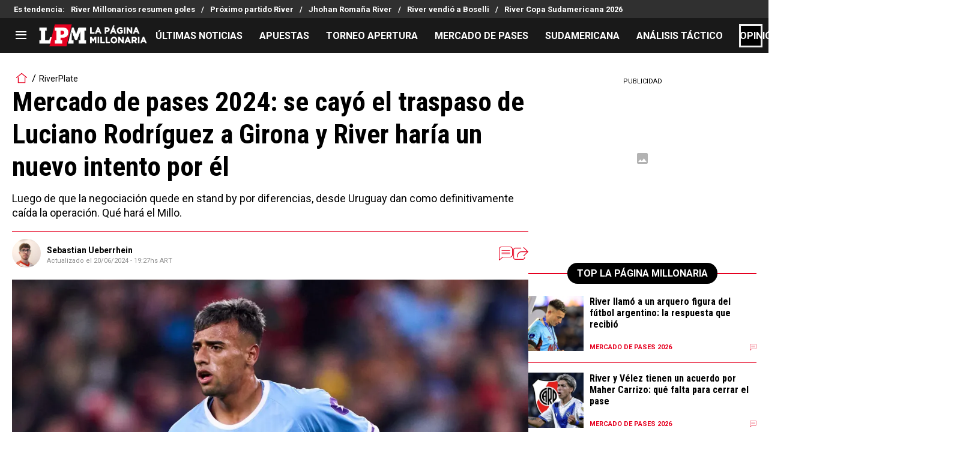

--- FILE ---
content_type: text/html; charset=utf-8
request_url: https://lapaginamillonaria.com/riverplate/mercado-de-pases-2024-se-cayo-el-traspaso-de-luciano-rodriguez-a-girona-y-river-haria-un-nuevo-intento-por-el
body_size: 163323
content:
<!DOCTYPE html><html lang="es-AR" class="__variable_67d189"><head><meta charSet="utf-8"/><meta name="viewport" content="width=device-width, initial-scale=1"/><link rel="preload" as="image" href="https://images.futbolsites.net/wp-content/uploads/sites/15/2024/05/01234414/WhatsApp-Image-2024-05-24-at-12.57.03.jpeg"/><link rel="preload" as="image" imageSrcSet="https://ds-images.bolavip.com/news/image?src=https%3A%2F%2Fimages.lapaginamillonaria.com%2Fwebp%2Ffull%2FLPM_20240620_LPM_76882_GettyImages-2123353809-scaled-e1715172777451.webp&amp;width=490&amp;height=275 490w, https://ds-images.bolavip.com/news/image?src=https%3A%2F%2Fimages.lapaginamillonaria.com%2Fwebp%2Ffull%2FLPM_20240620_LPM_76882_GettyImages-2123353809-scaled-e1715172777451.webp&amp;width=1200&amp;height=740 865w" imageSizes="50vw" fetchPriority="high"/><link rel="preload" as="image" href="https://secure.omo.akamai.opta.net/image.php?secure=true&amp;h=secure.omo.akamai.opta.net&amp;sport=football&amp;entity=team&amp;description=badges&amp;dimensions=65&amp;id=39acfbxikh52o6y9opfb0q0nb"/><link rel="preload" as="image" href="https://secure.omo.akamai.opta.net/image.php?secure=true&amp;h=secure.omo.akamai.opta.net&amp;sport=football&amp;entity=team&amp;description=badges&amp;dimensions=65&amp;id=115foion8jwrvp2e7xif675kx"/><link rel="preload" as="image" href="https://secure.omo.akamai.opta.net/image.php?secure=true&amp;h=secure.omo.akamai.opta.net&amp;sport=football&amp;entity=team&amp;description=badges&amp;dimensions=65&amp;id=8bh6iyg42ta2y8mgkkgd2hy6o"/><link rel="preload" as="image" href="https://secure.omo.akamai.opta.net/image.php?secure=true&amp;h=secure.omo.akamai.opta.net&amp;sport=football&amp;entity=team&amp;description=badges&amp;dimensions=65&amp;id=1rio0xlpk4s2ttmchsqjs6eik"/><link rel="preload" as="image" href="https://secure.omo.akamai.opta.net/image.php?secure=true&amp;h=secure.omo.akamai.opta.net&amp;sport=football&amp;entity=team&amp;description=badges&amp;dimensions=65&amp;id=e8ma1lonj51sqmwy00mwnw1ke"/><link rel="preload" as="image" href="https://secure.omo.akamai.opta.net/image.php?secure=true&amp;h=secure.omo.akamai.opta.net&amp;sport=football&amp;entity=team&amp;description=badges&amp;dimensions=65&amp;id=cs3122cdx3g2nviltzfilmz5c"/><link rel="preload" as="image" href="https://secure.omo.akamai.opta.net/image.php?secure=true&amp;h=secure.omo.akamai.opta.net&amp;sport=football&amp;entity=team&amp;description=badges&amp;dimensions=65&amp;id=7tev5pifn8hdy4vlts0coha1b"/><link rel="preload" as="image" href="https://secure.omo.akamai.opta.net/image.php?secure=true&amp;h=secure.omo.akamai.opta.net&amp;sport=football&amp;entity=team&amp;description=badges&amp;dimensions=65&amp;id=a3kgi895b7b3ecfzmoyxbw2pl"/><link rel="stylesheet" href="https://statics.lapaginamillonaria.com/_next/static/css/b01eae74c427cf7a.css" data-precedence="next"/><link rel="stylesheet" href="https://statics.lapaginamillonaria.com/_next/static/css/f596b1f42d78e1f4.css" data-precedence="next"/><link rel="stylesheet" href="https://statics.lapaginamillonaria.com/_next/static/css/a06cbe61e862e8bf.css" data-precedence="next"/><link rel="preload" as="script" fetchPriority="low" href="https://statics.lapaginamillonaria.com/_next/static/chunks/webpack-c46a9b5947649913.js"/><script src="https://statics.lapaginamillonaria.com/_next/static/chunks/1dd3208c-6062fde3265c3120.js" async=""></script><script src="https://statics.lapaginamillonaria.com/_next/static/chunks/1528-7ff3e78d175a55c7.js" async=""></script><script src="https://statics.lapaginamillonaria.com/_next/static/chunks/main-app-70b357c87e55cc0e.js" async=""></script><script src="https://statics.lapaginamillonaria.com/_next/static/chunks/8053-cd8922318e67a938.js" async=""></script><script src="https://statics.lapaginamillonaria.com/_next/static/chunks/1390-d6d7379816f3c204.js" async=""></script><script src="https://statics.lapaginamillonaria.com/_next/static/chunks/1928-5366bf674ad00977.js" async=""></script><script src="https://statics.lapaginamillonaria.com/_next/static/chunks/239-a1d837c5757f4ce4.js" async=""></script><script src="https://statics.lapaginamillonaria.com/_next/static/chunks/app/article/%5B...segments%5D/page-8ff948961a6bde7a.js" async=""></script><script src="https://statics.lapaginamillonaria.com/_next/static/chunks/app/layout-6c416801423876d5.js" async=""></script><link rel="preload" href="https://www.googletagmanager.com/gtag/js" as="script"/><link rel="preload" href="https://securepubads.g.doubleclick.net/tag/js/gpt.js" as="script"/><link rel="preload" href="https://futbol-cdn.relevant-digital.com/static/tags/61771c30a3623c7798a38c5a.js" as="script"/><link rel="preload" href="https://cdn.viafoura.net/entry/index.js" as="script"/><link rel="preload" as="image" href="https://secure.omo.akamai.opta.net/image.php?secure=true&amp;h=secure.omo.akamai.opta.net&amp;sport=football&amp;entity=team&amp;description=badges&amp;dimensions=65&amp;id=3lbqswe4h5wyrayjt580zmujx"/><link rel="preload" as="image" href="https://secure.omo.akamai.opta.net/image.php?secure=true&amp;h=secure.omo.akamai.opta.net&amp;sport=football&amp;entity=team&amp;description=badges&amp;dimensions=65&amp;id=8inprqnxjps9ckiamn3cfoo8v"/><link rel="preload" as="image" href="https://secure.omo.akamai.opta.net/image.php?secure=true&amp;h=secure.omo.akamai.opta.net&amp;sport=football&amp;entity=team&amp;description=badges&amp;dimensions=65&amp;id=6u0o1i04y2mnw2avru97sn970"/><link rel="preload" as="image" href="https://secure.omo.akamai.opta.net/image.php?secure=true&amp;h=secure.omo.akamai.opta.net&amp;sport=football&amp;entity=team&amp;description=badges&amp;dimensions=65&amp;id=3rw8ouixzsh3x8dgy8ifev925"/><link rel="preload" as="image" href="https://secure.omo.akamai.opta.net/image.php?secure=true&amp;h=secure.omo.akamai.opta.net&amp;sport=football&amp;entity=team&amp;description=badges&amp;dimensions=65&amp;id=1tsjuhn8qeikaj837w2ybx77n"/><meta property="fb:app_id" content="157389297624545"/><meta property="fb:pages" content="68439456135"/><link rel="amphtml" href="https://lapaginamillonaria.com/amp/riverplate/mercado-de-pases-2024-se-cayo-el-traspaso-de-luciano-rodriguez-a-girona-y-river-haria-un-nuevo-intento-por-el"/><meta property="push:title" content="Se cayó el pase de Luciano Rodríguez a Girona: qué hará River"/><meta property="push:description" content="Luego de que la negociación quede en stand by por diferencias, desde Uruguay dan como definitivamente caída la operación. Qué hará el Millo."/><meta property="mrf:tags" content="girona;luciano-rodriguez;mercado-de-pases"/><meta property="mrf:sections" content="La Página Millonaria;riverplate"/><meta property="og:updated_time" content="2024-06-20T19:27:13-03:00"/><title>Mercado de pases 2024: se cayó el traspaso de Luciano Rodríguez a Girona y River haría un nuevo intento por él - La Página Millonaria</title><meta name="description" content="Luego de que la negociación quede en stand by por diferencias, desde Uruguay dan como definitivamente caída la operación. Qué hará el Millo."/><link rel="manifest" href="https://statics.lapaginamillonaria.com/manifest.json" crossorigin="use-credentials"/><meta name="keywords" content="Girona, Luciano Rodríguez, Mercado de pases"/><meta name="robots" content="index, follow, max-image-preview:large"/><meta name="vf:container_id" content="LPM-76882"/><meta name="vf:lang" content="es"/><link rel="canonical" href="https://lapaginamillonaria.com/riverplate/mercado-de-pases-2024-se-cayo-el-traspaso-de-luciano-rodriguez-a-girona-y-river-haria-un-nuevo-intento-por-el"/><link rel="alternate" type="application/rss+xml" title="Fuente RSS para La Página Millonaria" href="https://lapaginamillonaria.com/rss/feed"/><meta property="og:title" content="Mercado de pases: se cayó el traspaso de Luciano Rodríguez a Girona y River haría un nuevo intento por él"/><meta property="og:description" content="Luego de que la negociación quede en stand by por diferencias, desde Uruguay dan como definitivamente caída la operación. Qué hará el Millo."/><meta property="og:url" content="https://lapaginamillonaria.com/riverplate/mercado-de-pases-2024-se-cayo-el-traspaso-de-luciano-rodriguez-a-girona-y-river-haria-un-nuevo-intento-por-el"/><meta property="og:site_name" content="La Página Millonaria"/><meta property="og:locale" content="es_LA"/><meta property="og:image" content="https://ds-images.bolavip.com/news/image?src=https%3A%2F%2Fimages.lapaginamillonaria.com%2Fjpg%2Ffull%2FLPM_20240620_LPM_76882_GettyImages-2123353809-scaled-e1715172777451.jpg&amp;width=1200&amp;height=740"/><meta property="og:image:alt" content="Rodríguez no llegaría al Girona. Foto: Getty.
"/><meta property="og:image:width" content="1200"/><meta property="og:image:height" content="740"/><meta property="og:type" content="article"/><meta property="article:published_time" content="2024-06-20T16:29:38-03:00"/><meta property="article:modified_time" content="2024-06-20T19:27:13-03:00"/><meta name="twitter:card" content="summary_large_image"/><meta name="twitter:site" content="riverlpm"/><meta name="twitter:creator" content="sueberrhein"/><meta name="twitter:title" content="Mercado de pases: se cayó el traspaso de Luciano Rodríguez a Girona y River haría un nuevo intento por él"/><meta name="twitter:description" content="Luego de que la negociación quede en stand by por diferencias, desde Uruguay dan como definitivamente caída la operación. Qué hará el Millo."/><meta name="twitter:image" content="https://ds-images.bolavip.com/news/image?src=https%3A%2F%2Fimages.lapaginamillonaria.com%2Fjpg%2Ffull%2FLPM_20240620_LPM_76882_GettyImages-2123353809-scaled-e1715172777451.jpg&amp;width=1200&amp;height=740"/><link rel="shortcut icon" href="https://statics.lapaginamillonaria.com/favicon/favicon.ico"/><link rel="icon" href="https://statics.lapaginamillonaria.com/favicon/favicon-16x16.png" type="image/png" sizes="16x16"/><link rel="icon" href="https://statics.lapaginamillonaria.com/favicon/favicon-32x32.png" type="image/png" sizes="32x32"/><link rel="icon" href="https://statics.lapaginamillonaria.com/favicon/favicon-96x96.png" type="image/png" sizes="96x96"/><link rel="apple-touch-icon-precomposed" href="https://statics.lapaginamillonaria.com/favicon/apple-icon-57x57.png" sizes="57x57"/><link rel="apple-touch-icon-precomposed" href="https://statics.lapaginamillonaria.com/favicon/apple-icon-76x76.png" sizes="76x76"/><link rel="apple-touch-icon-precomposed" href="https://statics.lapaginamillonaria.com/favicon/apple-icon-120x120.png" sizes="120x120"/><link rel="apple-touch-icon-precomposed" href="https://statics.lapaginamillonaria.com/favicon/apple-icon-180x180.png" sizes="180x180"/><meta name="next-size-adjust"/><style>.fsn-icon{font-family:var(--font-fsn-icons);speak:never;font-style:normal;font-weight:400;font-variant:normal;text-transform:none;line-height:1}.fsn-icon-share:before{content:"\e91b"}.fsn-icon-android:before{content:"\e900"}.fsn-icon-apple:before{content:"\e901"}.fsn-icon-arrow-down:before{content:"\e902"}.fsn-icon-arrow-drop-down:before{content:"\e903"}.fsn-icon-arrow-right:before{content:"\e904"}.fsn-icon-chain:before{content:"\e905"}.fsn-icon-check:before{content:"\e906"}.fsn-icon-clock:before{content:"\e907"}.fsn-icon-comment:before{content:"\e908"}.fsn-icon-facebook:before{content:"\e909"}.fsn-icon-house:before{content:"\e90a"}.fsn-icon-image:before{content:"\e90b"}.fsn-icon-instagram:before{content:"\e90c"}.fsn-icon-linkedin:before{content:"\e90d"}.fsn-icon-mail:before{content:"\e90e"}.fsn-icon-menu:before{content:"\e90f"}.fsn-icon-most-read:before{content:"\e910"}.fsn-icon-pinterest-p:before{content:"\e911"}.fsn-icon-rss-feed:before{content:"\e912"}.fsn-icon-spotify:before{content:"\e913"}.fsn-icon-telegram:before{content:"\e914"}.fsn-icon-tiktok:before{content:"\e915"}.fsn-icon-twitch:before{content:"\e916"}.fsn-icon-twitter:before{content:"\e917"}.fsn-icon-whatsapp:before{content:"\e918"}.fsn-icon-x-twitter:before{content:"\e919"}.fsn-icon-youtube:before{content:"\e91a"}@media (min-width:1300px){.with-skin{.article-infinite-scroll-wrapper,.article-wrapper{background:#fff;padding:10px}.article-wrapper{z-index:2}.infinite-scroll-container{z-index:1}.article-wrapper,.infinite-scroll-container{max-width:1090px}}}@media (prefers-reduced-motion:no-preference){html{scroll-behavior:smooth}}.with-skin .container-home-shields{position:relative;z-index:1000}.break-word{word-break:break-word}.wp-block-image{margin-bottom:20px;max-width:100%;overflow:hidden;& figcaption{text-align:center;margin-top:20px;font-size:14px;line-height:20px;font-weight:400}}.wp_fsn_poll amp-script{opacity:1}@keyframes bounceCustom{0%,to{transform:translateY(0)}50%{transform:translateY(-10px)}}th.article-table-heading{font-weight:700}*,:after,:before{--tw-border-spacing-x:0;--tw-border-spacing-y:0;--tw-translate-x:0;--tw-translate-y:0;--tw-rotate:0;--tw-skew-x:0;--tw-skew-y:0;--tw-scale-x:1;--tw-scale-y:1;--tw-pan-x: ;--tw-pan-y: ;--tw-pinch-zoom: ;--tw-scroll-snap-strictness:proximity;--tw-gradient-from-position: ;--tw-gradient-via-position: ;--tw-gradient-to-position: ;--tw-ordinal: ;--tw-slashed-zero: ;--tw-numeric-figure: ;--tw-numeric-spacing: ;--tw-numeric-fraction: ;--tw-ring-inset: ;--tw-ring-offset-width:0px;--tw-ring-offset-color:#fff;--tw-ring-color:rgba(59,130,246,.5);--tw-ring-offset-shadow:0 0 #0000;--tw-ring-shadow:0 0 #0000;--tw-shadow:0 0 #0000;--tw-shadow-colored:0 0 #0000;--tw-blur: ;--tw-brightness: ;--tw-contrast: ;--tw-grayscale: ;--tw-hue-rotate: ;--tw-invert: ;--tw-saturate: ;--tw-sepia: ;--tw-drop-shadow: ;--tw-backdrop-blur: ;--tw-backdrop-brightness: ;--tw-backdrop-contrast: ;--tw-backdrop-grayscale: ;--tw-backdrop-hue-rotate: ;--tw-backdrop-invert: ;--tw-backdrop-opacity: ;--tw-backdrop-saturate: ;--tw-backdrop-sepia: ;--tw-contain-size: ;--tw-contain-layout: ;--tw-contain-paint: ;--tw-contain-style: }::backdrop{--tw-border-spacing-x:0;--tw-border-spacing-y:0;--tw-translate-x:0;--tw-translate-y:0;--tw-rotate:0;--tw-skew-x:0;--tw-skew-y:0;--tw-scale-x:1;--tw-scale-y:1;--tw-pan-x: ;--tw-pan-y: ;--tw-pinch-zoom: ;--tw-scroll-snap-strictness:proximity;--tw-gradient-from-position: ;--tw-gradient-via-position: ;--tw-gradient-to-position: ;--tw-ordinal: ;--tw-slashed-zero: ;--tw-numeric-figure: ;--tw-numeric-spacing: ;--tw-numeric-fraction: ;--tw-ring-inset: ;--tw-ring-offset-width:0px;--tw-ring-offset-color:#fff;--tw-ring-color:rgba(59,130,246,.5);--tw-ring-offset-shadow:0 0 #0000;--tw-ring-shadow:0 0 #0000;--tw-shadow:0 0 #0000;--tw-shadow-colored:0 0 #0000;--tw-blur: ;--tw-brightness: ;--tw-contrast: ;--tw-grayscale: ;--tw-hue-rotate: ;--tw-invert: ;--tw-saturate: ;--tw-sepia: ;--tw-drop-shadow: ;--tw-backdrop-blur: ;--tw-backdrop-brightness: ;--tw-backdrop-contrast: ;--tw-backdrop-grayscale: ;--tw-backdrop-hue-rotate: ;--tw-backdrop-invert: ;--tw-backdrop-opacity: ;--tw-backdrop-saturate: ;--tw-backdrop-sepia: ;--tw-contain-size: ;--tw-contain-layout: ;--tw-contain-paint: ;--tw-contain-style: }

/*! tailwindcss v3.4.14 | MIT License | https://tailwindcss.com*/*,:after,:before{box-sizing:border-box;border:0 solid #e5e7eb}:after,:before{--tw-content:""}:host,html{line-height:1.5;-webkit-text-size-adjust:100%;-moz-tab-size:4;-o-tab-size:4;tab-size:4;font-family:ui-sans-serif,system-ui,sans-serif,Apple Color Emoji,Segoe UI Emoji,Segoe UI Symbol,Noto Color Emoji;font-feature-settings:normal;font-variation-settings:normal;-webkit-tap-highlight-color:transparent}body{margin:0;line-height:inherit}hr{height:0;color:inherit;border-top-width:1px}abbr:where([title]){-webkit-text-decoration:underline dotted;text-decoration:underline dotted}h1,h2,h3,h4,h5,h6{font-size:inherit;font-weight:inherit}a{color:inherit;text-decoration:inherit}b,strong{font-weight:bolder}code,kbd,pre,samp{font-family:ui-monospace,SFMono-Regular,Menlo,Monaco,Consolas,Liberation Mono,Courier New,monospace;font-feature-settings:normal;font-variation-settings:normal;font-size:1em}small{font-size:80%}sub,sup{font-size:75%;line-height:0;position:relative;vertical-align:baseline}sub{bottom:-.25em}sup{top:-.5em}table{text-indent:0;border-color:inherit;border-collapse:collapse}button,input,optgroup,select,textarea{font-family:inherit;font-feature-settings:inherit;font-variation-settings:inherit;font-size:100%;font-weight:inherit;line-height:inherit;letter-spacing:inherit;color:inherit;margin:0;padding:0}button,select{text-transform:none}button,input:where([type=button]),input:where([type=reset]),input:where([type=submit]){-webkit-appearance:button;background-color:transparent;background-image:none}:-moz-focusring{outline:auto}:-moz-ui-invalid{box-shadow:none}progress{vertical-align:baseline}::-webkit-inner-spin-button,::-webkit-outer-spin-button{height:auto}[type=search]{-webkit-appearance:textfield;outline-offset:-2px}::-webkit-search-decoration{-webkit-appearance:none}::-webkit-file-upload-button{-webkit-appearance:button;font:inherit}summary{display:list-item}blockquote,dd,dl,figure,h1,h2,h3,h4,h5,h6,hr,p,pre{margin:0}fieldset{margin:0}fieldset,legend{padding:0}menu,ol,ul{list-style:none;margin:0;padding:0}dialog{padding:0}textarea{resize:vertical}input::-moz-placeholder,textarea::-moz-placeholder{opacity:1;color:#9ca3af}input::placeholder,textarea::placeholder{opacity:1;color:#9ca3af}[role=button],button{cursor:pointer}:disabled{cursor:default}audio,canvas,embed,iframe,img,object,svg,video{display:block;vertical-align:middle}img,video{max-width:100%;height:auto}[hidden]:where(:not([hidden=until-found])){display:none}.sr-only{position:absolute;width:1px;height:1px;padding:0;margin:-1px;overflow:hidden;clip:rect(0,0,0,0);white-space:nowrap;border-width:0}.pointer-events-none{pointer-events:none}.\!visible{visibility:visible!important}.visible{visibility:visible}.invisible{visibility:hidden}.collapse{visibility:collapse}.static{position:static}.fixed{position:fixed}.absolute{position:absolute}.relative{position:relative}.sticky{position:sticky}.inset-x-0{left:0;right:0}.-bottom-\[2px\]{bottom:-2px}.-bottom-\[46px\]{bottom:-46px}.-top-3{top:-.75rem}.-top-\[1000px\]{top:-1000px}.bottom-0{bottom:0}.bottom-0\.5{bottom:.125rem}.bottom-6{bottom:1.5rem}.bottom-\[26px\]{bottom:26px}.bottom-\[60px\]{bottom:60px}.left-0{left:0}.left-1\/2{left:50%}.left-2{left:.5rem}.left-\[15px\]{left:15px}.left-\[3px\]{left:3px}.left-\[40px\]{left:40px}.left-\[50px\]{left:50px}.left-\[8px\]{left:8px}.left-\[calc\(50\%-\(348px\/2\)\)\]{left:calc(50% - 174px)}.left-auto{left:auto}.right-0{right:0}.right-6{right:1.5rem}.right-\[-6\%\]{right:-6%}.right-\[10px\]{right:10px}.right-\[1px\]{right:1px}.right-\[220px\]{right:220px}.right-\[40px\]{right:40px}.right-\[5px\]{right:5px}.top-0{top:0}.top-1\/2{top:50%}.top-\[-17px\]{top:-17px}.top-\[-25px\]{top:-25px}.top-\[-30px\]{top:-30px}.top-\[10px\]{top:10px}.top-\[110px\]{top:110px}.top-\[118px\]{top:118px}.top-\[135px\]{top:135px}.top-\[160px\]{top:160px}.top-\[30px\]{top:30px}.top-\[50px\]{top:50px}.top-\[58px\]{top:58px}.top-\[60px\]{top:60px}.top-\[61px\]{top:61px}.top-\[80px\]{top:80px}.top-\[88px\]{top:88px}.top-\[8px\]{top:8px}.top-auto{top:auto}.top-full{top:100%}.isolate{isolation:isolate}.-z-\[1\]{z-index:-1}.z-10{z-index:10}.z-50{z-index:50}.z-\[10000000\]{z-index:10000000}.z-\[100000\]{z-index:100000}.z-\[1001\]{z-index:1001}.z-\[10\]{z-index:10}.z-\[1\]{z-index:1}.z-\[2\]{z-index:2}.z-\[50\]{z-index:50}.z-\[5\]{z-index:5}.z-\[900\]{z-index:900}.z-\[99998\]{z-index:99998}.z-\[999999\]{z-index:999999}.z-\[9999\]{z-index:9999}.z-\[999\]{z-index:999}.order-4{order:4}.float-right{float:right}.m-0{margin:0}.m-1{margin:.25rem}.m-\[-42px_10px_30px\]{margin:-42px 10px 30px}.m-\[0_-10px_20px\]{margin:0 -10px 20px}.m-\[0_0_14px\]{margin:0 0 14px}.m-\[0_0_36px\]{margin:0 0 36px}.m-\[0_12px_0_17px\]{margin:0 12px 0 17px}.m-\[0_1px\]{margin:0 1px}.m-\[0_4px_0_5px\]{margin:0 4px 0 5px}.m-\[0_7px\]{margin:0 7px}.m-\[0_8px\]{margin:0 8px}.m-\[10px\]{margin:10px}.m-\[10px_0\]{margin:10px 0}.m-\[10px_0_20px\]{margin:10px 0 20px}.m-\[10px_10px_0\]{margin:10px 10px 0}.m-\[10px_15px_10px_10px\]{margin:10px 15px 10px 10px}.m-\[13px_0px_7px\]{margin:13px 0 7px}.m-\[1px\]{margin:1px}.m-\[1px_-10px_15px\]{margin:1px -10px 15px}.m-\[30px_0_20px\]{margin:30px 0 20px}.m-\[54px_0_24px\]{margin:54px 0 24px}.\!my-\[24px\]{margin-top:24px!important;margin-bottom:24px!important}.\!my-\[25px\]{margin-top:25px!important;margin-bottom:25px!important}.-mx-\[10px\]{margin-left:-10px;margin-right:-10px}.mx-4{margin-left:1rem;margin-right:1rem}.mx-\[10px\]{margin-left:10px;margin-right:10px}.mx-\[15px\]{margin-left:15px;margin-right:15px}.mx-\[1px\]{margin-left:1px;margin-right:1px}.mx-\[20px\]{margin-left:20px;margin-right:20px}.mx-\[32px\]{margin-left:32px;margin-right:32px}.mx-\[40px\]{margin-left:40px;margin-right:40px}.mx-\[4px\]{margin-left:4px;margin-right:4px}.mx-\[7px\]{margin-left:7px;margin-right:7px}.mx-auto{margin-left:auto;margin-right:auto}.my-10{margin-top:2.5rem;margin-bottom:2.5rem}.my-2\.5{margin-top:.625rem;margin-bottom:.625rem}.my-5{margin-top:1.25rem;margin-bottom:1.25rem}.my-8{margin-top:2rem;margin-bottom:2rem}.my-\[10px\]{margin-top:10px;margin-bottom:10px}.my-\[13px\]{margin-top:13px;margin-bottom:13px}.my-\[14px\]{margin-top:14px;margin-bottom:14px}.my-\[20px\]{margin-top:20px;margin-bottom:20px}.my-\[26px\]{margin-top:26px;margin-bottom:26px}.my-\[30px\]{margin-top:30px;margin-bottom:30px}.\!mb-\[0px\]{margin-bottom:0!important}.-mb-\[1px\]{margin-bottom:-1px}.-mb-\[2px\]{margin-bottom:-2px}.-mt-\[40px\]{margin-top:-40px}.-mt-\[6px\]{margin-top:-6px}.mb-0{margin-bottom:0}.mb-2{margin-bottom:.5rem}.mb-2\.5{margin-bottom:.625rem}.mb-3{margin-bottom:.75rem}.mb-4{margin-bottom:1rem}.mb-5{margin-bottom:1.25rem}.mb-6{margin-bottom:1.5rem}.mb-8{margin-bottom:2rem}.mb-\[-0\.5rem\]{margin-bottom:-.5rem}.mb-\[0\]{margin-bottom:0}.mb-\[10px\]{margin-bottom:10px}.mb-\[11px\]{margin-bottom:11px}.mb-\[12px\]{margin-bottom:12px}.mb-\[14px\]{margin-bottom:14px}.mb-\[15px\]{margin-bottom:15px}.mb-\[17px\]{margin-bottom:17px}.mb-\[18px\]{margin-bottom:18px}.mb-\[20px\]{margin-bottom:20px}.mb-\[24px\]{margin-bottom:24px}.mb-\[25px\]{margin-bottom:25px}.mb-\[2px\]{margin-bottom:2px}.mb-\[30px\]{margin-bottom:30px}.mb-\[35px\]{margin-bottom:35px}.mb-\[3px\]{margin-bottom:3px}.mb-\[40px\]{margin-bottom:40px}.mb-\[4px\]{margin-bottom:4px}.mb-\[53px\]{margin-bottom:53px}.mb-\[5px\]{margin-bottom:5px}.mb-\[6px\]{margin-bottom:6px}.mb-\[8px\]{margin-bottom:8px}.mb-\[9px\]{margin-bottom:9px}.mb-auto{margin-bottom:auto}.ml-1{margin-left:.25rem}.ml-1\.5{margin-left:.375rem}.ml-2\.5{margin-left:.625rem}.ml-3{margin-left:.75rem}.ml-\[10px\]{margin-left:10px}.ml-\[20px\]{margin-left:20px}.ml-\[24px\]{margin-left:24px}.ml-\[2px\]{margin-left:2px}.ml-\[5px\]{margin-left:5px}.ml-auto{margin-left:auto}.mr-2{margin-right:.5rem}.mr-2\.5{margin-right:.625rem}.mr-\[10px\]{margin-right:10px}.mr-\[14px\]{margin-right:14px}.mr-\[15px\]{margin-right:15px}.mr-\[17px\]{margin-right:17px}.mr-\[20px\]{margin-right:20px}.mr-\[25px\]{margin-right:25px}.mr-\[2px\]{margin-right:2px}.mr-\[30px\]{margin-right:30px}.mr-\[35px\]{margin-right:35px}.mr-\[3px\]{margin-right:3px}.mr-\[4px\]{margin-right:4px}.mr-\[5px\]{margin-right:5px}.mr-\[6px\]{margin-right:6px}.mr-\[8px\]{margin-right:8px}.mr-auto{margin-right:auto}.mt-0{margin-top:0}.mt-2{margin-top:.5rem}.mt-2\.5{margin-top:.625rem}.mt-4{margin-top:1rem}.mt-5{margin-top:1.25rem}.mt-8{margin-top:2rem}.mt-\[1\.5px\]{margin-top:1.5px}.mt-\[10px\]{margin-top:10px}.mt-\[12px\]{margin-top:12px}.mt-\[16px\]{margin-top:16px}.mt-\[17px\]{margin-top:17px}.mt-\[1px\]{margin-top:1px}.mt-\[20px\]{margin-top:20px}.mt-\[21px\]{margin-top:21px}.mt-\[24px\]{margin-top:24px}.mt-\[25px\]{margin-top:25px}.mt-\[30px\]{margin-top:30px}.mt-\[3px\]{margin-top:3px}.mt-\[44px\]{margin-top:44px}.mt-\[5px\]{margin-top:5px}.mt-\[60px\]{margin-top:60px}.mt-\[6px\]{margin-top:6px}.mt-\[7px\]{margin-top:7px}.mt-auto{margin-top:auto}.box-border{box-sizing:border-box}.box-content{box-sizing:content-box}.line-clamp-1{-webkit-line-clamp:1}.line-clamp-1,.line-clamp-2{overflow:hidden;display:-webkit-box;-webkit-box-orient:vertical}.line-clamp-2{-webkit-line-clamp:2}.line-clamp-3{overflow:hidden;display:-webkit-box;-webkit-box-orient:vertical;-webkit-line-clamp:3}.block{display:block}.inline-block{display:inline-block}.inline{display:inline}.flex{display:flex}.inline-flex{display:inline-flex}.table{display:table}.grid{display:grid}.contents{display:contents}.hidden{display:none}.aspect-\[1\/1\]{aspect-ratio:1/1}.aspect-\[1\/2\]{aspect-ratio:1/2}.aspect-\[1\/3\]{aspect-ratio:1/3}.aspect-\[1\/4\]{aspect-ratio:1/4}.aspect-\[16\/9\]{aspect-ratio:16/9}.aspect-\[261\/195\]{aspect-ratio:261/195}.aspect-\[293\/670\]{aspect-ratio:293/670}.aspect-\[355\/287\]{aspect-ratio:355/287}.aspect-\[4\/3\]{aspect-ratio:4/3}.aspect-\[540\/708\]{aspect-ratio:540/708}.aspect-\[80\/80\]{aspect-ratio:80/80}.aspect-square{aspect-ratio:1/1}.aspect-video{aspect-ratio:16/9}.\!h-\[57px\]{height:57px!important}.h-0{height:0}.h-11{height:2.75rem}.h-2{height:.5rem}.h-6{height:1.5rem}.h-8{height:2rem}.h-\[1\.5em\]{height:1.5em}.h-\[101px\]{height:101px}.h-\[11ppx\]{height:11ppx}.h-\[128px\]{height:128px}.h-\[13px\]{height:13px}.h-\[160px\]{height:160px}.h-\[16px\]{height:16px}.h-\[18px\]{height:18px}.h-\[192px\]{height:192px}.h-\[1px\]{height:1px}.h-\[20px\]{height:20px}.h-\[22\.5px\]{height:22.5px}.h-\[23px\]{height:23px}.h-\[24px\]{height:24px}.h-\[25px\]{height:25px}.h-\[26px\]{height:26px}.h-\[29px\]{height:29px}.h-\[2px\]{height:2px}.h-\[30px\]{height:30px}.h-\[35px\]{height:35px}.h-\[37px\]{height:37px}.h-\[38px\]{height:38px}.h-\[3px\]{height:3px}.h-\[40px\]{height:40px}.h-\[41px\]{height:41px}.h-\[441px\]{height:441px}.h-\[44px\]{height:44px}.h-\[45px\]{height:45px}.h-\[46px\]{height:46px}.h-\[47px\]{height:47px}.h-\[48px\]{height:48px}.h-\[50px\]{height:50px}.h-\[56px\]{height:56px}.h-\[57px\]{height:57px}.h-\[58px\]{height:58px}.h-\[60px\]{height:60px}.h-\[63px\]{height:63px}.h-\[647px\]{height:647px}.h-\[69px\]{height:69px}.h-\[70px\]{height:70px}.h-\[75px\]{height:75px}.h-\[8px\]{height:8px}.h-\[90px\]{height:90px}.h-\[91px\]{height:91px}.h-\[92px\]{height:92px}.h-\[95px\]{height:95px}.h-\[9px\]{height:9px}.h-\[calc\(100\%-110px\)\]{height:calc(100% - 110px)}.h-\[calc\(100\%-130px\)\]{height:calc(100% - 130px)}.h-\[calc\(100\%-50px\)\]{height:calc(100% - 50px)}.h-\[calc\(100\%-60px\)\]{height:calc(100% - 60px)}.h-auto{height:auto}.h-full{height:100%}.max-h-0{max-height:0}.max-h-\[16px\]{max-height:16px}.max-h-\[20px\]{max-height:20px}.max-h-\[300px\]{max-height:300px}.max-h-\[32px\]{max-height:32px}.max-h-\[34px\]{max-height:34px}.max-h-\[38px\]{max-height:38px}.max-h-\[63px\]{max-height:63px}.max-h-\[65px\]{max-height:65px}.max-h-\[76px\]{max-height:76px}.max-h-screen{max-height:100vh}.min-h-0{min-height:0}.min-h-\[100px\]{min-height:100px}.min-h-\[150px\]{min-height:150px}.min-h-\[160px\]{min-height:160px}.min-h-\[18px\]{min-height:18px}.min-h-\[230px\]{min-height:230px}.min-h-\[250px\]{min-height:250px}.min-h-\[38px\]{min-height:38px}.min-h-\[40px\]{min-height:40px}.min-h-\[425px\]{min-height:425px}.min-h-\[428px\]{min-height:428px}.min-h-\[600px\]{min-height:600px}.min-h-\[63px\]{min-height:63px}.min-h-\[72px\]{min-height:72px}.min-h-\[75px\]{min-height:75px}.min-h-\[91px\]{min-height:91px}.min-h-\[95px\]{min-height:95px}.w-0{width:0}.w-1\/2{width:50%}.w-11{width:2.75rem}.w-2{width:.5rem}.w-6{width:1.5rem}.w-8{width:2rem}.w-\[1\.5em\]{width:1.5em}.w-\[100px\]{width:100px}.w-\[10px\]{width:10px}.w-\[124px\]{width:124px}.w-\[12px\]{width:12px}.w-\[139px\]{width:139px}.w-\[160px\]{width:160px}.w-\[168px\]{width:168px}.w-\[175px\]{width:175px}.w-\[182px\]{width:182px}.w-\[18px\]{width:18px}.w-\[1px\]{width:1px}.w-\[200px\]{width:200px}.w-\[24px\]{width:24px}.w-\[256px\]{width:256px}.w-\[25px\]{width:25px}.w-\[27px\]{width:27px}.w-\[280px\]{width:280px}.w-\[30\%\]{width:30%}.w-\[300px\]{width:300px}.w-\[30px\]{width:30px}.w-\[320px\]{width:320px}.w-\[35px\]{width:35px}.w-\[37px\]{width:37px}.w-\[38px\]{width:38px}.w-\[40px\]{width:40px}.w-\[45\%\]{width:45%}.w-\[45px\]{width:45px}.w-\[47px\]{width:47px}.w-\[48px\]{width:48px}.w-\[50px\]{width:50px}.w-\[56px\]{width:56px}.w-\[60px\]{width:60px}.w-\[63px\]{width:63px}.w-\[83px\]{width:83px}.w-\[84px\]{width:84px}.w-\[8px\]{width:8px}.w-\[90px\]{width:90px}.w-\[95\%\]{width:95%}.w-\[95px\]{width:95px}.w-\[9px\]{width:9px}.w-\[calc\(100\%-20px\)\]{width:calc(100% - 20px)}.w-auto{width:auto}.w-fit{width:-moz-fit-content;width:fit-content}.w-full{width:100%}.w-max{width:-moz-max-content;width:max-content}.min-w-6{min-width:1.5rem}.min-w-\[100\%\]{min-width:100%}.min-w-\[100px\]{min-width:100px}.min-w-\[104px\]{min-width:104px}.min-w-\[112px\]{min-width:112px}.min-w-\[130px\]{min-width:130px}.min-w-\[134px\]{min-width:134px}.min-w-\[168px\]{min-width:168px}.min-w-\[18px\]{min-width:18px}.min-w-\[200px\]{min-width:200px}.min-w-\[233px\]{min-width:233px}.min-w-\[250px\]{min-width:250px}.min-w-\[30px\]{min-width:30px}.min-w-\[35px\]{min-width:35px}.min-w-\[36px\]{min-width:36px}.min-w-\[45px\]{min-width:45px}.min-w-\[75px\]{min-width:75px}.min-w-\[83px\]{min-width:83px}.min-w-\[84px\]{min-width:84px}.min-w-\[90px\]{min-width:90px}.min-w-\[92px\]{min-width:92px}.min-w-fit{min-width:-moz-fit-content;min-width:fit-content}.max-w-\[100\%\]{max-width:100%}.max-w-\[100px\]{max-width:100px}.max-w-\[100vw\]{max-width:100vw}.max-w-\[1017px\]{max-width:1017px}.max-w-\[1070px\]{max-width:1070px}.max-w-\[109px\]{max-width:109px}.max-w-\[110px\]{max-width:110px}.max-w-\[1200px\]{max-width:1200px}.max-w-\[122px\]{max-width:122px}.max-w-\[1240px\]{max-width:1240px}.max-w-\[1280px\]{max-width:1280px}.max-w-\[145px\]{max-width:145px}.max-w-\[160px\]{max-width:160px}.max-w-\[16px\]{max-width:16px}.max-w-\[192px\]{max-width:192px}.max-w-\[195px\]{max-width:195px}.max-w-\[200px\]{max-width:200px}.max-w-\[238px\]{max-width:238px}.max-w-\[250px\]{max-width:250px}.max-w-\[255px\]{max-width:255px}.max-w-\[26px\]{max-width:26px}.max-w-\[275px\]{max-width:275px}.max-w-\[293px\]{max-width:293px}.max-w-\[30px\]{max-width:30px}.max-w-\[320px\]{max-width:320px}.max-w-\[32px\]{max-width:32px}.max-w-\[330px\]{max-width:330px}.max-w-\[348px\]{max-width:348px}.max-w-\[360px\]{max-width:360px}.max-w-\[375px\]{max-width:375px}.max-w-\[380px\]{max-width:380px}.max-w-\[400px\]{max-width:400px}.max-w-\[500px\]{max-width:500px}.max-w-\[52px\]{max-width:52px}.max-w-\[550px\]{max-width:550px}.max-w-\[655px\]{max-width:655px}.max-w-\[688px\]{max-width:688px}.max-w-\[70px\]{max-width:70px}.max-w-\[90\%\]{max-width:90%}.max-w-\[92px\]{max-width:92px}.max-w-\[calc\(100\%-153px\)\]{max-width:calc(100% - 153px)}.max-w-\[calc\(100\%-40px\)\]{max-width:calc(100% - 40px)}.max-w-\[calc\(100vw-20px\)\]{max-width:calc(100vw - 20px)}.max-w-\[calc\(50\%-49px\)\]{max-width:calc(50% - 49px)}.max-w-full{max-width:100%}.max-w-lg{max-width:32rem}.flex-1{flex:1 1 0%}.flex-\[0_0_260px\]{flex:0 0 260px}.flex-\[0_0_auto\]{flex:0 0 auto}.flex-\[0_0_calc\(100\%-135px\)\]{flex:0 0 calc(100% - 135px)}.flex-\[1_1_0\]{flex:1 1 0}.flex-\[1_1_50\%\]{flex:1 1 50%}.flex-shrink-0{flex-shrink:0}.flex-grow,.flex-grow-\[1\],.grow{flex-grow:1}.basis-0{flex-basis:0px}.basis-\[160px\]{flex-basis:160px}.basis-\[20\%\]{flex-basis:20%}.basis-\[25\%\]{flex-basis:25%}.basis-\[40px\]{flex-basis:40px}.basis-\[50px\]{flex-basis:50px}.basis-\[54px\]{flex-basis:54px}.basis-\[76px\]{flex-basis:76px}.basis-\[95px\]{flex-basis:95px}.table-auto{table-layout:auto}.-translate-x-1\/2{--tw-translate-x:-50%}.-translate-x-1\/2,.-translate-y-1\/2{transform:translate(var(--tw-translate-x),var(--tw-translate-y)) rotate(var(--tw-rotate)) skewX(var(--tw-skew-x)) skewY(var(--tw-skew-y)) scaleX(var(--tw-scale-x)) scaleY(var(--tw-scale-y))}.-translate-y-1\/2{--tw-translate-y:-50%}.-rotate-45{--tw-rotate:-45deg}.-rotate-45,.rotate-180{transform:translate(var(--tw-translate-x),var(--tw-translate-y)) rotate(var(--tw-rotate)) skewX(var(--tw-skew-x)) skewY(var(--tw-skew-y)) scaleX(var(--tw-scale-x)) scaleY(var(--tw-scale-y))}.rotate-180{--tw-rotate:180deg}.rotate-45{--tw-rotate:45deg}.rotate-45,.rotate-90{transform:translate(var(--tw-translate-x),var(--tw-translate-y)) rotate(var(--tw-rotate)) skewX(var(--tw-skew-x)) skewY(var(--tw-skew-y)) scaleX(var(--tw-scale-x)) scaleY(var(--tw-scale-y))}.rotate-90{--tw-rotate:90deg}.transform{transform:translate(var(--tw-translate-x),var(--tw-translate-y)) rotate(var(--tw-rotate)) skewX(var(--tw-skew-x)) skewY(var(--tw-skew-y)) scaleX(var(--tw-scale-x)) scaleY(var(--tw-scale-y))}.animate-\[bounceCustom_3s_infinite_ease-in-out\]{animation:bounceCustom 3s ease-in-out infinite}.cursor-default{cursor:default}.cursor-not-allowed{cursor:not-allowed}.cursor-pointer{cursor:pointer}.select-none{-webkit-user-select:none;-moz-user-select:none;user-select:none}.resize{resize:both}.snap-x{scroll-snap-type:x var(--tw-scroll-snap-strictness)}.scroll-mt-\[110px\]{scroll-margin-top:110px}.list-decimal{list-style-type:decimal}.list-disc{list-style-type:disc}.list-none{list-style-type:none}.grid-cols-3{grid-template-columns:repeat(3,minmax(0,1fr))}.flex-row{flex-direction:row}.flex-row-reverse{flex-direction:row-reverse}.flex-col{flex-direction:column}.flex-wrap{flex-wrap:wrap}.flex-nowrap{flex-wrap:nowrap}.place-content-center{place-content:center}.items-start{align-items:flex-start}.items-end{align-items:flex-end}.items-center{align-items:center}.justify-start{justify-content:flex-start}.justify-end{justify-content:flex-end}.justify-center{justify-content:center}.justify-between{justify-content:space-between}.justify-around{justify-content:space-around}.justify-evenly{justify-content:space-evenly}.gap-1{gap:.25rem}.gap-10{gap:2.5rem}.gap-2{gap:.5rem}.gap-2\.5{gap:.625rem}.gap-3{gap:.75rem}.gap-4{gap:1rem}.gap-5{gap:1.25rem}.gap-9{gap:2.25rem}.gap-\[10px\]{gap:10px}.gap-\[12px\]{gap:12px}.gap-\[15px\]{gap:15px}.gap-\[17px_14px\]{gap:17px 14px}.gap-\[1px\]{gap:1px}.gap-\[20px\]{gap:20px}.gap-\[20px_50px\]{gap:20px 50px}.gap-\[24px\]{gap:24px}.gap-\[25px\]{gap:25px}.gap-\[30px\]{gap:30px}.gap-\[3px_5px\]{gap:3px 5px}.gap-\[40px\]{gap:40px}.gap-\[5px\]{gap:5px}.gap-\[5px_15px\]{gap:5px 15px}.gap-\[6px\]{gap:6px}.gap-\[7px\]{gap:7px}.gap-\[8px\]{gap:8px}.space-x-0>:not([hidden])~:not([hidden]){--tw-space-x-reverse:0;margin-right:calc(0px*var(--tw-space-x-reverse));margin-left:calc(0px*(1 - var(--tw-space-x-reverse)))}.space-x-4>:not([hidden])~:not([hidden]){--tw-space-x-reverse:0;margin-right:calc(1rem*var(--tw-space-x-reverse));margin-left:calc(1rem*(1 - var(--tw-space-x-reverse)))}.space-y-1>:not([hidden])~:not([hidden]){--tw-space-y-reverse:0;margin-top:calc(.25rem*(1 - var(--tw-space-y-reverse)));margin-bottom:calc(.25rem*var(--tw-space-y-reverse))}.space-y-2>:not([hidden])~:not([hidden]){--tw-space-y-reverse:0;margin-top:calc(.5rem*(1 - var(--tw-space-y-reverse)));margin-bottom:calc(.5rem*var(--tw-space-y-reverse))}.space-y-\[25px\]>:not([hidden])~:not([hidden]){--tw-space-y-reverse:0;margin-top:calc(25px*(1 - var(--tw-space-y-reverse)));margin-bottom:calc(25px*var(--tw-space-y-reverse))}.self-start{align-self:flex-start}.self-end{align-self:flex-end}.overflow-auto{overflow:auto}.overflow-hidden{overflow:hidden}.overflow-x-auto{overflow-x:auto}.overflow-y-auto{overflow-y:auto}.overflow-y-hidden{overflow-y:hidden}.overflow-x-clip{overflow-x:clip}.overflow-y-visible{overflow-y:visible}.overflow-x-scroll{overflow-x:scroll}.overflow-y-scroll{overflow-y:scroll}.truncate{overflow:hidden;text-overflow:ellipsis}.truncate,.whitespace-nowrap{white-space:nowrap}.break-words{overflow-wrap:break-word}.rounded{border-radius:.25rem}.rounded-\[10px\]{border-radius:10px}.rounded-\[24px\]{border-radius:24px}.rounded-\[25px\]{border-radius:25px}.rounded-\[2px\]{border-radius:2px}.rounded-\[5px\]{border-radius:5px}.rounded-\[8px\]{border-radius:8px}.rounded-\[9999999px\]{border-radius:9999999px}.rounded-\[9px\]{border-radius:9px}.rounded-full{border-radius:9999px}.rounded-md{border-radius:.375rem}.rounded-l-\[5px\]{border-top-left-radius:5px;border-bottom-left-radius:5px}.rounded-r-\[5px\]{border-top-right-radius:5px;border-bottom-right-radius:5px}.rounded-bl-\[20px\]{border-bottom-left-radius:20px}.rounded-br-\[20px\]{border-bottom-right-radius:20px}.rounded-tl-\[20px\]{border-top-left-radius:20px}.rounded-tl-\[5px\]{border-top-left-radius:5px}.rounded-tr-\[20px\]{border-top-right-radius:20px}.border-\[1px\]{border-width:1px}.border-\[2px\]{border-width:2px}.border-\[3px\]{border-width:3px}.border-\[5px\]{border-width:5px}.border-articleHeadSectionBorderWidth{border-width:0}.border-articleTableData,.border-complianceFooterDivider,.border-complianceFooterDividerFanSite{border-width:1px}.border-b-2{border-bottom-width:2px}.border-b-\[1px\]{border-bottom-width:1px}.border-b-\[2px\]{border-bottom-width:2px}.border-b-\[60px\]{border-bottom-width:60px}.border-b-articleLinkTextHover{border-bottom-width:4px}.border-l-\[15px\]{border-left-width:15px}.border-l-\[1px\]{border-left-width:1px}.border-r-2{border-right-width:2px}.border-r-\[1px\]{border-right-width:1px}.border-r-\[60px\]{border-right-width:60px}.border-t-2{border-top-width:2px}.border-t-\[1px\]{border-top-width:1px}.border-t-\[2px\]{border-top-width:2px}.border-t-partOfBCFooterBorder,.border-t-partOfBCFooterBorderFanSite{border-top-width:1px}.border-solid{border-style:solid}.border-dashed{border-style:dashed}.border-none{border-style:none}.border-\[\#4C4C4C\]{--tw-border-opacity:1;border-color:rgb(76 76 76/var(--tw-border-opacity))}.border-\[\#888\]{--tw-border-opacity:1;border-color:rgb(136 136 136/var(--tw-border-opacity))}.border-\[\#E60020\]{--tw-border-opacity:1;border-color:rgb(230 0 32/var(--tw-border-opacity))}.border-\[\#FFC400\]{--tw-border-opacity:1;border-color:rgb(255 196 0/var(--tw-border-opacity))}.border-\[\#bbb\]{--tw-border-opacity:1;border-color:rgb(187 187 187/var(--tw-border-opacity))}.border-\[\#ccc\]{--tw-border-opacity:1;border-color:rgb(204 204 204/var(--tw-border-opacity))}.border-\[\#d9d9d9\]\/20{border-color:hsla(0,0%,85%,.2)}.border-\[\#ddd\]{--tw-border-opacity:1;border-color:rgb(221 221 221/var(--tw-border-opacity))}.border-\[\#efefef33\]{border-color:#efefef33}.border-\[rgba\(0\2c 0\2c 0\2c 0\.65\)\]{border-color:rgba(0,0,0,.65)}.border-articleComments,.border-articleSeeAlso{--tw-border-opacity:1;border-color:rgb(215 33 51/var(--tw-border-opacity))}.border-black{--tw-border-opacity:1;border-color:rgb(0 0 0/var(--tw-border-opacity))}.border-classificationWidgetBorderFanSite{--tw-border-opacity:1;border-color:rgb(230 0 32/var(--tw-border-opacity))}.border-complianceFooterBorder{--tw-border-opacity:1;border-color:rgb(215 33 51/var(--tw-border-opacity))}.border-complianceFooterBorderFanSite{border-color:#ffffff4d}.border-complianceFooterDivider{border-color:hsla(0,0%,100%,.3)}.border-complianceFooterDividerFanSite{border-color:#ffffff4d}.border-complianceHeaderBorder,.border-complianceHeaderBorderFanSite{--tw-border-opacity:1;border-color:rgb(215 33 51/var(--tw-border-opacity))}.border-footerBottomBorderFanSite{border-color:#ffffff4d}.border-gray-200{--tw-border-opacity:1;border-color:rgb(229 231 235/var(--tw-border-opacity))}.border-gray-300{--tw-border-opacity:1;border-color:rgb(209 213 219/var(--tw-border-opacity))}.border-header{--tw-border-opacity:1;border-color:rgb(20 20 20/var(--tw-border-opacity))}.border-headerFanSite{--tw-border-opacity:1;border-color:rgb(25 25 25/var(--tw-border-opacity))}.border-lightGray{--tw-border-opacity:1;border-color:rgb(239 239 239/var(--tw-border-opacity))}.border-liveMatchTextFanSite{--tw-border-opacity:1;border-color:rgb(255 255 255/var(--tw-border-opacity))}.border-mediumCardBorderFanSite{--tw-border-opacity:1;border-color:rgb(230 0 32/var(--tw-border-opacity))}.border-orange-600{--tw-border-opacity:1;border-color:rgb(234 88 12/var(--tw-border-opacity))}.border-primary{--tw-border-opacity:1;border-color:rgb(230 0 32/var(--tw-border-opacity))}.border-verticalRecirculationBlockTitleBorder{--tw-border-opacity:1;border-color:rgb(215 33 51/var(--tw-border-opacity))}.border-verticalRecirculationBorderFanSite{--tw-border-opacity:1;border-color:rgb(230 0 32/var(--tw-border-opacity))}.border-white{--tw-border-opacity:1;border-color:rgb(255 255 255/var(--tw-border-opacity))}.border-white\/30{border-color:hsla(0,0%,100%,.3)}.border-b-\[\#0000001a\]{border-bottom-color:#0000001a}.border-b-articleLinkTextHover{--tw-border-opacity:1;border-bottom-color:rgb(215 33 51/var(--tw-border-opacity))}.border-b-articleLinkTextHoverFanSite{--tw-border-opacity:1;border-bottom-color:rgb(230 0 32/var(--tw-border-opacity))}.border-b-verticalRecirculationNewsCard{--tw-border-opacity:1;border-bottom-color:rgb(215 33 51/var(--tw-border-opacity))}.border-l-matchTournamentBorderLeftFanSite{--tw-border-opacity:1;border-left-color:rgb(230 0 32/var(--tw-border-opacity))}.border-r-transparent{border-right-color:transparent}.border-r-white{--tw-border-opacity:1;border-right-color:rgb(255 255 255/var(--tw-border-opacity))}.border-t-\[\#bbb\]{--tw-border-opacity:1;border-top-color:rgb(187 187 187/var(--tw-border-opacity))}.border-t-\[\#d81f30\]{--tw-border-opacity:1;border-top-color:rgb(216 31 48/var(--tw-border-opacity))}.border-t-partOfBCFooterBorder{border-top-color:hsla(0,0%,100%,.3)}.border-t-partOfBCFooterBorderFanSite{border-top-color:#ffffff4d}.bg-\[\#00000033\]{background-color:#00000033}.bg-\[\#000000b3\]{background-color:#000000b3}.bg-\[\#0072f9\]{--tw-bg-opacity:1;background-color:rgb(0 114 249/var(--tw-bg-opacity))}.bg-\[\#111\]{--tw-bg-opacity:1;background-color:rgb(17 17 17/var(--tw-bg-opacity))}.bg-\[\#147053\]{--tw-bg-opacity:1;background-color:rgb(20 112 83/var(--tw-bg-opacity))}.bg-\[\#252525\]{--tw-bg-opacity:1;background-color:rgb(37 37 37/var(--tw-bg-opacity))}.bg-\[\#25D366\]{--tw-bg-opacity:1;background-color:rgb(37 211 102/var(--tw-bg-opacity))}.bg-\[\#3139f2\]{--tw-bg-opacity:1;background-color:rgb(49 57 242/var(--tw-bg-opacity))}.bg-\[\#EFEFEF\]{--tw-bg-opacity:1;background-color:rgb(239 239 239/var(--tw-bg-opacity))}.bg-\[\#F2F2F2\]{--tw-bg-opacity:1;background-color:rgb(242 242 242/var(--tw-bg-opacity))}.bg-\[\#F3F1FF\]{--tw-bg-opacity:1;background-color:rgb(243 241 255/var(--tw-bg-opacity))}.bg-\[\#FFFFFF26\]{background-color:#ffffff26}.bg-\[\#b8102a\]{--tw-bg-opacity:1;background-color:rgb(184 16 42/var(--tw-bg-opacity))}.bg-\[\#bebebe\]{--tw-bg-opacity:1;background-color:rgb(190 190 190/var(--tw-bg-opacity))}.bg-\[\#d3d3d3\]{--tw-bg-opacity:1;background-color:rgb(211 211 211/var(--tw-bg-opacity))}.bg-\[\#ddd\],.bg-\[\#dddddd\]{--tw-bg-opacity:1;background-color:rgb(221 221 221/var(--tw-bg-opacity))}.bg-\[\#e04403\]{--tw-bg-opacity:1;background-color:rgb(224 68 3/var(--tw-bg-opacity))}.bg-\[\#eee\]{--tw-bg-opacity:1;background-color:rgb(238 238 238/var(--tw-bg-opacity))}.bg-\[\#f5f5f5\]{--tw-bg-opacity:1;background-color:rgb(245 245 245/var(--tw-bg-opacity))}.bg-\[\#f6f6f6\]{--tw-bg-opacity:1;background-color:rgb(246 246 246/var(--tw-bg-opacity))}.bg-\[red\]{--tw-bg-opacity:1;background-color:rgb(255 0 0/var(--tw-bg-opacity))}.bg-acceptCookies{--tw-bg-opacity:1;background-color:rgb(215 33 51/var(--tw-bg-opacity))}.bg-acceptCookiesBtn{--tw-bg-opacity:1;background-color:rgb(0 0 0/var(--tw-bg-opacity))}.bg-adContainerHeaderMobile{--tw-bg-opacity:1;background-color:rgb(20 20 20/var(--tw-bg-opacity))}.bg-alsoRead{--tw-bg-opacity:1;background-color:rgb(239 239 239/var(--tw-bg-opacity))}.bg-alsoReadCardSectionMobileBg{--tw-bg-opacity:1;background-color:rgb(215 33 51/var(--tw-bg-opacity))}.bg-alsoReadEmbedSeeAlsoFanSite{--tw-bg-opacity:1;background-color:rgb(230 0 32/var(--tw-bg-opacity))}.bg-alsoReadFanSite{--tw-bg-opacity:1;background-color:rgb(25 25 25/var(--tw-bg-opacity))}.bg-alsoReadSeeAlsoBackground{--tw-bg-opacity:1;background-color:rgb(239 239 239/var(--tw-bg-opacity))}.bg-articleHeadSection{--tw-bg-opacity:1;background-color:rgb(215 33 51/var(--tw-bg-opacity))}.bg-articlePoll{--tw-bg-opacity:1;background-color:rgb(20 20 20/var(--tw-bg-opacity))}.bg-articlePollFanSite{--tw-bg-opacity:1;background-color:rgb(0 0 0/var(--tw-bg-opacity))}.bg-articlePollOptionVote{--tw-bg-opacity:1;background-color:rgb(215 33 51/var(--tw-bg-opacity))}.bg-articlePollOptionVoteBg{--tw-bg-opacity:1;background-color:rgb(30 30 30/var(--tw-bg-opacity))}.bg-articlePollOptionVoteBgFanSite{--tw-bg-opacity:1;background-color:rgb(48 48 48/var(--tw-bg-opacity))}.bg-articlePollOptionVoteFanSite{--tw-bg-opacity:1;background-color:rgb(230 0 32/var(--tw-bg-opacity))}.bg-articlePollTextBottomLine{--tw-bg-opacity:1;background-color:rgb(215 33 51/var(--tw-bg-opacity))}.bg-articleTagBg{--tw-bg-opacity:1;background-color:rgb(239 239 239/var(--tw-bg-opacity))}.bg-articleTagBgFanSite{--tw-bg-opacity:1;background-color:rgb(221 221 221/var(--tw-bg-opacity))}.bg-black{--tw-bg-opacity:1;background-color:rgb(0 0 0/var(--tw-bg-opacity))}.bg-btnScheduleColor,.bg-btnScheduleColorFanSite{--tw-bg-opacity:1;background-color:rgb(255 196 0/var(--tw-bg-opacity))}.bg-classificationWidgetBgFanSite{--tw-bg-opacity:1;background-color:rgb(230 0 32/var(--tw-bg-opacity))}.bg-companyCardUrl{--tw-bg-opacity:1;background-color:rgb(215 33 51/var(--tw-bg-opacity))}.bg-complianceFooter{--tw-bg-opacity:1;background-color:rgb(20 20 20/var(--tw-bg-opacity))}.bg-complianceFooterFanSite{--tw-bg-opacity:1;background-color:rgb(0 0 0/var(--tw-bg-opacity))}.bg-complianceHeader,.bg-complianceHeaderFanSite{--tw-bg-opacity:1;background-color:rgb(230 230 230/var(--tw-bg-opacity))}.bg-facebookSocialLink{--tw-bg-opacity:1;background-color:rgb(45 98 168/var(--tw-bg-opacity))}.bg-footerMobile{--tw-bg-opacity:1;background-color:rgb(20 20 20/var(--tw-bg-opacity))}.bg-footerMobileFanSite{--tw-bg-opacity:1;background-color:rgb(0 0 0/var(--tw-bg-opacity))}.bg-gray-300{--tw-bg-opacity:1;background-color:rgb(209 213 219/var(--tw-bg-opacity))}.bg-header{--tw-bg-opacity:1;background-color:rgb(20 20 20/var(--tw-bg-opacity))}.bg-headerFanSite{--tw-bg-opacity:1;background-color:rgb(25 25 25/var(--tw-bg-opacity))}.bg-headerHighlight{--tw-bg-opacity:1;background-color:rgb(55 55 55/var(--tw-bg-opacity))}.bg-headerHighlightFanSite{--tw-bg-opacity:1;background-color:rgb(48 48 48/var(--tw-bg-opacity))}.bg-headerSubMenuFanSite{--tw-bg-opacity:1;background-color:rgb(26 26 26/var(--tw-bg-opacity))}.bg-lightGray{--tw-bg-opacity:1;background-color:rgb(239 239 239/var(--tw-bg-opacity))}.bg-linkedinSocialLink,.bg-liveMatchBgFanSite{--tw-bg-opacity:1;background-color:rgb(0 0 0/var(--tw-bg-opacity))}.bg-liveMatchFinalScoreBg{--tw-bg-opacity:1;background-color:rgb(216 31 48/var(--tw-bg-opacity))}.bg-liveMatchLiveBgFanSite{--tw-bg-opacity:1;background-color:rgb(230 0 32/var(--tw-bg-opacity))}.bg-liveMatchMinutesBg{--tw-bg-opacity:1;background-color:rgb(0 0 0/var(--tw-bg-opacity))}.bg-liveMatchScoreBg{--tw-bg-opacity:1;background-color:rgb(216 31 48/var(--tw-bg-opacity))}.bg-mailSocialLink{--tw-bg-opacity:1;background-color:rgb(121 121 121/var(--tw-bg-opacity))}.bg-matchTournamentBgFanSite{--tw-bg-opacity:1;background-color:rgb(0 0 0/var(--tw-bg-opacity))}.bg-matchTournamentFixtureBgFanSite{--tw-bg-opacity:1;background-color:rgb(184 27 63/var(--tw-bg-opacity))}.bg-menu{--tw-bg-opacity:1;background-color:rgb(20 20 20/var(--tw-bg-opacity))}.bg-menuFanSite{--tw-bg-opacity:1;background-color:rgb(25 25 25/var(--tw-bg-opacity))}.bg-menuMobile{--tw-bg-opacity:1;background-color:rgb(20 20 20/var(--tw-bg-opacity))}.bg-menuMobileFanSite{--tw-bg-opacity:1;background-color:rgb(25 25 25/var(--tw-bg-opacity))}.bg-menuMobileSubmenuBgFanSite{--tw-bg-opacity:1;background-color:rgb(26 26 26/var(--tw-bg-opacity))}.bg-navigationBar{--tw-bg-opacity:1;background-color:rgb(20 20 20/var(--tw-bg-opacity))}.bg-newsLetterIconBg{--tw-bg-opacity:1;background-color:rgb(0 0 0/var(--tw-bg-opacity))}.bg-newsLetterIconBgFanSite{--tw-bg-opacity:1;background-color:rgb(25 25 25/var(--tw-bg-opacity))}.bg-newsletter{--tw-bg-opacity:1;background-color:rgb(215 33 51/var(--tw-bg-opacity))}.bg-newsletterFanSite{--tw-bg-opacity:1;background-color:rgb(230 0 32/var(--tw-bg-opacity))}.bg-partOfBCFooterBg{--tw-bg-opacity:1;background-color:rgb(20 20 20/var(--tw-bg-opacity))}.bg-partOfBCFooterBgFanSite{--tw-bg-opacity:1;background-color:rgb(0 0 0/var(--tw-bg-opacity))}.bg-placeholderGray{--tw-bg-opacity:1;background-color:rgb(249 249 249/var(--tw-bg-opacity))}.bg-pollOptionBtn{--tw-bg-opacity:1;background-color:rgb(215 33 51/var(--tw-bg-opacity))}.bg-pollOptionBtnFanSite,.bg-primary{--tw-bg-opacity:1;background-color:rgb(230 0 32/var(--tw-bg-opacity))}.bg-secondaryNav,.bg-secondaryNavFanSite{--tw-bg-opacity:1;background-color:rgb(44 44 44/var(--tw-bg-opacity))}.bg-teal-200{--tw-bg-opacity:1;background-color:rgb(153 246 228/var(--tw-bg-opacity))}.bg-transparent{background-color:transparent}.bg-twitterSocialLink{--tw-bg-opacity:1;background-color:rgb(1 171 244/var(--tw-bg-opacity))}.bg-verticalRecirculationBgFanSite{--tw-bg-opacity:1;background-color:rgb(0 0 0/var(--tw-bg-opacity))}.bg-verticalRecirculationBgPrimaryFanSite{--tw-bg-opacity:1;background-color:rgb(230 0 32/var(--tw-bg-opacity))}.bg-viafouraButtonConversationShortcutBg{--tw-bg-opacity:1;background-color:rgb(206 39 62/var(--tw-bg-opacity))}.bg-viafouraConversationShortcutBg{--tw-bg-opacity:1;background-color:rgb(0 0 0/var(--tw-bg-opacity))}.bg-whatsappSocialLink{--tw-bg-opacity:1;background-color:rgb(39 204 100/var(--tw-bg-opacity))}.bg-white{--tw-bg-opacity:1;background-color:rgb(255 255 255/var(--tw-bg-opacity))}.bg-\[url\(\/img\/odds-bg\.png\)\]{background-image:url(/img/odds-bg.png)}.bg-ad-icon{background-image:url("[data-uri]")}.bg-none{background-image:none}.bg-cover{background-size:cover}.bg-no-repeat{background-repeat:no-repeat}.fill-black,.fill-btnScheduleTextColor,.fill-btnScheduleTextColorFanSite{fill:#000}.fill-current{fill:currentColor}.fill-viafouraConversationsIcon{fill:#fff}.object-contain{-o-object-fit:contain;object-fit:contain}.object-cover{-o-object-fit:cover;object-fit:cover}.p-0{padding:0}.p-1{padding:.25rem}.p-2{padding:.5rem}.p-2\.5{padding:.625rem}.p-3{padding:.75rem}.p-5{padding:1.25rem}.p-6{padding:1.5rem}.p-\[0_0_14px_20px\]{padding:0 0 14px 20px}.p-\[0_12px_6px\]{padding:0 12px 6px}.p-\[0_16px_0_10px\]{padding:0 16px 0 10px}.p-\[0px_11px\]{padding:0 11px}.p-\[10px\]{padding:10px}.p-\[10px_10px_24px\]{padding:10px 10px 24px}.p-\[10px_25px\]{padding:10px 25px}.p-\[10px_5px\]{padding:10px 5px}.p-\[11px_11px_0\]{padding:11px 11px 0}.p-\[12px_20px\]{padding:12px 20px}.p-\[13px_10px_15px_15px\]{padding:13px 10px 15px 15px}.p-\[14px_0_24px\]{padding:14px 0 24px}.p-\[15px\]{padding:15px}.p-\[15px_0\]{padding:15px 0}.p-\[15px_10px_10px\]{padding:15px 10px 10px}.p-\[15px_10px_20px\]{padding:15px 10px 20px}.p-\[15px_13px\]{padding:15px 13px}.p-\[16px\]{padding:16px}.p-\[18px_0_0\]{padding:18px 0 0}.p-\[20px_24px\]{padding:20px 24px}.p-\[20px_5\.4\%_0\]{padding:20px 5.4% 0}.p-\[2px\]{padding:2px}.p-\[37px_0\]{padding:37px 0}.p-\[3px\]{padding:3px}.p-\[42px_0px\]{padding:42px 0}.p-\[4px_17px\]{padding:4px 17px}.p-\[5px\]{padding:5px}.p-\[5px_30px_5px_10px\]{padding:5px 30px 5px 10px}.p-\[6px\]{padding:6px}.p-\[8px\]{padding:8px}.p-\[8px_16px\]{padding:8px 16px}.px-1{padding-left:.25rem;padding-right:.25rem}.px-2{padding-left:.5rem;padding-right:.5rem}.px-2\.5{padding-left:.625rem;padding-right:.625rem}.px-3{padding-left:.75rem;padding-right:.75rem}.px-3\.5{padding-left:.875rem;padding-right:.875rem}.px-4{padding-left:1rem;padding-right:1rem}.px-6{padding-left:1.5rem;padding-right:1.5rem}.px-\[0\.5625rem\]{padding-left:.5625rem;padding-right:.5625rem}.px-\[0\.7rem\]{padding-left:.7rem;padding-right:.7rem}.px-\[10px\]{padding-left:10px;padding-right:10px}.px-\[11px\]{padding-left:11px;padding-right:11px}.px-\[12px\]{padding-left:12px;padding-right:12px}.px-\[14px\]{padding-left:14px;padding-right:14px}.px-\[18px\]{padding-left:18px;padding-right:18px}.px-\[20px\]{padding-left:20px;padding-right:20px}.px-\[25px\]{padding-left:25px;padding-right:25px}.px-\[3px\]{padding-left:3px;padding-right:3px}.px-\[58px\]{padding-left:58px;padding-right:58px}.px-\[5px\]{padding-left:5px;padding-right:5px}.px-\[6px\]{padding-left:6px;padding-right:6px}.px-\[8px\]{padding-left:8px;padding-right:8px}.py-1{padding-top:.25rem;padding-bottom:.25rem}.py-2{padding-top:.5rem;padding-bottom:.5rem}.py-3{padding-top:.75rem;padding-bottom:.75rem}.py-5{padding-top:1.25rem;padding-bottom:1.25rem}.py-\[0\.625rem\]{padding-top:.625rem;padding-bottom:.625rem}.py-\[10px\]{padding-top:10px;padding-bottom:10px}.py-\[12px\]{padding-top:12px;padding-bottom:12px}.py-\[14px\]{padding-top:14px;padding-bottom:14px}.py-\[15px\]{padding-top:15px;padding-bottom:15px}.py-\[30px\]{padding-top:30px;padding-bottom:30px}.py-\[3px\]{padding-top:3px;padding-bottom:3px}.py-\[5px\]{padding-top:5px;padding-bottom:5px}.py-\[8px\]{padding-top:8px;padding-bottom:8px}.pb-0{padding-bottom:0}.pb-2{padding-bottom:.5rem}.pb-2\.5{padding-bottom:.625rem}.pb-8{padding-bottom:2rem}.pb-\[10px\]{padding-bottom:10px}.pb-\[11px\]{padding-bottom:11px}.pb-\[14px\]{padding-bottom:14px}.pb-\[15px\]{padding-bottom:15px}.pb-\[20px\]{padding-bottom:20px}.pb-\[36px\]{padding-bottom:36px}.pb-\[60px\]{padding-bottom:60px}.pl-0{padding-left:0}.pl-2\.5{padding-left:.625rem}.pl-8{padding-left:2rem}.pl-\[10px\]{padding-left:10px}.pl-\[12px\]{padding-left:12px}.pl-\[15px\]{padding-left:15px}.pl-\[16px\]{padding-left:16px}.pl-\[2em\]{padding-left:2em}.pl-\[40px\]{padding-left:40px}.pl-\[5px\]{padding-left:5px}.pl-\[7px\]{padding-left:7px}.pr-0{padding-right:0}.pr-2{padding-right:.5rem}.pr-\[10px\]{padding-right:10px}.pr-\[15px\]{padding-right:15px}.pr-\[23px\]{padding-right:23px}.pr-\[5px\]{padding-right:5px}.pr-\[7px\]{padding-right:7px}.pr-\[8px\]{padding-right:8px}.ps-10{padding-inline-start:2.5rem}.pt-2{padding-top:.5rem}.pt-2\.5{padding-top:.625rem}.pt-4{padding-top:1rem}.pt-\[15px\]{padding-top:15px}.pt-\[25px\]{padding-top:25px}.pt-\[28px\]{padding-top:28px}.pt-\[30px\]{padding-top:30px}.pt-\[34px\]{padding-top:34px}.pt-\[4px\]{padding-top:4px}.pt-\[50px\]{padding-top:50px}.pt-\[7px\]{padding-top:7px}.text-left{text-align:left}.text-center{text-align:center}.text-right{text-align:right}.align-top{vertical-align:top}.align-middle{vertical-align:middle}.\!font-primaryFanSite{font-family:var(--font-roboto),-apple-system,sans-serif!important}.\!font-secondaryFanSite{font-family:var(--font-roboto-condensed),-apple-system,sans-serif!important}.font-articleDateAuthor{font-family:var(--font-montserrat),-apple-system,sans-serif}.font-articleFigCaptionFanSite{font-family:var(--font-roboto),-apple-system,sans-serif}.font-articleTableData,.font-articleTitle,.font-bettingLatestNewsSection,.font-bettingLatestNewsSectionText,.font-breadcrumb{font-family:var(--font-montserrat),-apple-system,sans-serif}.font-breadcrumbFanSite{font-family:var(--font-roboto),-apple-system,sans-serif}.font-complianceFooterText{font-family:var(--font-montserrat),-apple-system,sans-serif}.font-complianceFooterTextFanSite{font-family:var(--font-roboto),-apple-system,sans-serif}.font-footerCopyright,.font-footerItems,.font-footerOneLink,.font-four,.font-headerHighlightItemText,.font-headerHighlightItemTextFanSite,.font-latestNewsSection,.font-latestNewsSectionText,.font-mainNavLink,.font-mainNavLinkFanSite,.font-primary{font-family:var(--font-montserrat),-apple-system,sans-serif}.font-primaryFanSite{font-family:var(--font-roboto),-apple-system,sans-serif}.font-secondary{font-family:var(--font-montserrat),-apple-system,sans-serif}.font-secondaryFanSite{font-family:var(--font-roboto-condensed),-apple-system,sans-serif}.font-three{font-family:var(--font-montserrat),-apple-system,sans-serif}.font-verticalRecirculationCategoryFanSites{font-family:var(--font-roboto),-apple-system,sans-serif}.font-verticalRecirculationHeadlineFanSites{font-family:var(--font-roboto-condensed),-apple-system,sans-serif}.\!text-articleBlankBody{font-size:20px!important;line-height:30px!important;font-weight:400!important}.\!text-articleBlankTitleFanSite{font-size:24px!important;line-height:28px!important;font-weight:700!important}.text-\[\.65rem\]{font-size:.65rem}.text-\[0\.6875rem\]{font-size:.6875rem}.text-\[1\.15rem\]{font-size:1.15rem}.text-\[1\.5em\]{font-size:1.5em}.text-\[10px\]{font-size:10px}.text-\[11px\]{font-size:11px}.text-\[12px\]{font-size:12px}.text-\[13\.6px\]{font-size:13.6px}.text-\[13px\]{font-size:13px}.text-\[14px\]{font-size:14px}.text-\[15px\]{font-size:15px}.text-\[16px\]{font-size:16px}.text-\[17px\]{font-size:17px}.text-\[18px\]{font-size:18px}.text-\[1rem\]{font-size:1rem}.text-\[20px\]{font-size:20px}.text-\[22px\]{font-size:22px}.text-\[23px\]{font-size:23px}.text-\[24px\]{font-size:24px}.text-\[25px\]{font-size:25px}.text-\[26px\]{font-size:26px}.text-\[32px\]{font-size:32px}.text-\[35px\]{font-size:35px}.text-\[40px\]{font-size:40px}.text-\[44px\]{font-size:44px}.text-alsoReadCardSection{font-size:12px;line-height:25px;font-weight:700}.text-alsoReadCardSectionFanSite{font-size:12px;line-height:100%;font-weight:700}.text-alsoReadCardSectionMobile{font-size:11px;line-height:25px;font-weight:900}.text-alsoReadCardTitleMobile{font-size:15px;line-height:18px;font-weight:600}.text-alsoReadCardTitleMobileFanSite{font-size:15px;line-height:100%;font-weight:700}.text-alsoReadEmbedSeeAlsoFanSite{font-size:12px;line-height:100%;font-weight:400}.text-alsoReadEmbedTitle{font-size:15px;line-height:20px;font-weight:700}.text-alsoReadEmbedTitleFanSite{font-size:18px;line-height:100%;font-weight:700}.text-alsoReadSeeAlso{font-size:12px;line-height:18px;font-weight:700}.text-alsoReadTitle{font-size:24px;font-weight:700}.text-alsoReadTitleFanSite{font-size:20px;line-height:100%;font-weight:700}.text-articleAuthorFanSite{font-size:14px;line-height:100%;font-weight:700}.text-articleAuthorUpdatedFanSite{font-size:11px;line-height:100%;font-weight:400}.text-articleBody{font-size:18px;line-height:28px;font-weight:400}.text-articleBodyFanSite{font-size:20px;line-height:30px;font-weight:400}.text-articleDateAuthor{font-size:14px;line-height:20px;font-weight:500}.text-articleExcerptMobile{font-size:16px;line-height:24px;font-weight:700}.text-articleExcerptMobileFanSite{font-size:18px;line-height:24px;font-weight:400}.text-articleFigCaptionFanSite{font-size:12px;line-height:16px;font-weight:400}.text-articleHeadComments{font-size:14px;line-height:20px;font-weight:500}.text-articleHeadSectionText{font-size:12px;line-height:13px;font-weight:900}.text-articleHeading2Mobile{font-size:27px;line-height:28px;font-weight:700}.text-articleHeading3Mobile{font-size:21px;line-height:28px;font-weight:700}.text-articleHeading4Mobile{font-size:18px;line-height:28px;font-weight:700}.text-articlePollEmbedOptionMobile{font-size:12px;line-height:18px;font-weight:700}.text-articlePollEmbedOptionMobileFanSite{font-size:16px;line-height:100%;font-weight:400}.text-articlePollEmbedTitleMobile{font-size:19px;line-height:25px;font-weight:700}.text-articlePollEmbedTitleMobileFanSite{font-size:25px;line-height:120%;font-weight:700}.text-articlePollEmbedVotesMobile{font-size:12px;line-height:18px;font-weight:700}.text-articlePollEmbedVotesMobileFanSite{font-size:14px;line-height:100%;font-weight:700}.text-articleSeoLinkExcerpt{font-size:18px;line-height:28px;font-weight:700}.text-articleTableData{font-size:16px;line-height:17px}.text-articleTag{font-size:11px;line-height:14px;font-weight:600}.text-articleTagFanSite{font-size:12px;font-weight:700}.text-articleTitleMobile{font-size:20px;line-height:38px;font-weight:900}.text-articleTitleMobileFanSite{font-size:28px;line-height:100%;font-weight:700}.text-btnScheduleText,.text-btnScheduleTextFanSite{font-size:12px;line-height:16px;font-weight:700}.text-companyCardButtonMobile{font-size:11px;line-height:18px;font-weight:700}.text-companyCardText1Mobile{font-size:12px;line-height:16px}.text-complianceFooterCommercialTextMobile{font-size:12px;line-height:14px;font-weight:700}.text-complianceFooterCommercialTextMobileFanSite{font-size:12px;line-height:1.1;font-weight:700}.text-complianceFooterText,.text-complianceFooterTextFanSite{font-size:12px;line-height:18px;font-weight:700}.text-complianceHeaderLinkMobileFanSite{font-size:14px;line-height:16px;font-weight:700}.text-complianceHeaderSummaryMobileFanSite{font-size:11px;line-height:100%;font-weight:400}.text-footerCopywriteMobile{font-size:10px;line-height:20px;font-weight:500}.text-footerCopywriteMobileFanSite{font-size:10px;line-height:14px;font-weight:400}.text-footerItems{line-height:20px}.text-footerItems,.text-footerOneLink{font-size:16px;font-weight:700}.text-footerTextsContentMobile{font-size:14px;line-height:16px;font-weight:500}.text-footerTextsContentMobileFanSite{font-size:14px;line-height:100%;font-weight:400}.text-footerTwoLink{font-size:15px;line-height:22px;font-weight:900}.text-footerTwoLinkFanSite{font-size:14px;line-height:22px;font-weight:700}.text-footerTwoLinkMobile{font-size:15px;line-height:22px;font-weight:900}.text-footerTwoLinkMobileFanSite{font-size:14px;line-height:22px;font-weight:700}.text-headerHighlightItemTextMobile,.text-headerHighlightItemTextMobileFanSite{font-size:14px;line-height:17px;font-weight:700}.text-homeShieldTitle{font-size:16px;line-height:18px;font-weight:700}.text-itemHeaderSubMenuFanSite{font-size:16px;line-height:120%;font-weight:700}.text-latestNewsBlockTitle{font-size:17px;line-height:22px;font-weight:900}.text-latestNewsSectionText{font-size:11px;line-height:13px;font-weight:900}.text-latestNewsTitle{font-size:16px;line-height:20px;font-weight:700}.text-liveMatchInfoFanSite{font-size:16px;line-height:17px;font-weight:700}.text-liveMatchMinutesFanSite{font-size:14px;line-height:17px;font-weight:700}.text-liveMatchScoreFanSite{font-size:28px;line-height:31px;font-weight:700}.text-liveMatchState{font-size:12px;font-weight:600}.text-liveMatchTeamFanSite{font-size:25px;line-height:28px;font-weight:700}.text-mainNavLink{font-size:15px;line-height:22px;font-weight:900}.text-mainNavLinkFanSite{font-size:16px;line-height:120%;font-weight:700}.text-menuLink{font-size:15px;line-height:22px;font-weight:900}.text-menuLinkFanSite,.text-menuLinkMobileFanSite{font-size:16px;line-height:120%;font-weight:700}.text-menuTitle{font-size:15px;line-height:22px;font-weight:900}.text-menuTitleFanSite{font-size:16px;line-height:120%;font-weight:700}.text-navigationBarLink{font-size:12px;line-height:14px;font-weight:400}.text-newsletterInfoMobile{font-size:12px;line-height:20px;font-weight:700}.text-newsletterInfoMobileFanSite{font-size:14px;line-height:120%;font-weight:700}.text-newsletterInputMail{font-size:16px;line-height:20px;font-weight:700}.text-newsletterInputMailFanSite{font-size:16px;line-height:120%;font-weight:400}.text-newsletterTerms{font-size:12px;line-height:20px;font-weight:700}.text-newsletterTermsDesktop{font-size:16px;line-height:20px;font-weight:900}.text-newsletterTermsDesktopFanSite{font-size:16px;line-height:120%;font-weight:700}.text-newsletterTermsFanSite{font-size:14px;line-height:120%;font-weight:700}.text-newsletterTitleMobile{font-size:14px;line-height:17px;font-weight:900}.text-newsletterTitleMobileFanSite{font-size:18px;line-height:120%;font-weight:700}.text-verticalRecirculationCategoryFanSites{font-size:11px;line-height:13px;font-weight:700}.text-verticalRecirculationFanSite{font-size:16px;line-height:normal;font-weight:700}.text-verticalRecirculationHeadlineFanSites{font-size:20px;line-height:23px;font-weight:700}.text-verticalRecirculationHeadlineWithImageFanSites{font-size:16px;line-height:19px;font-weight:700}.text-verticalRecirculationNumberFanSite{font-size:20px;line-height:normal;font-weight:700}.text-whatsappChannelLink{font-size:16px;line-height:35px;font-weight:700}.font-\[400\]{font-weight:400}.font-articleLinkText{font-weight:700}.font-articleLinkTextFanSite{font-weight:400}.font-bold{font-weight:700}.font-semibold{font-weight:600}.uppercase{text-transform:uppercase}.capitalize{text-transform:capitalize}.leading-\[1\.15\]{line-height:1.15}.leading-\[1\.1\]{line-height:1.1}.leading-\[1\.2\]{line-height:1.2}.leading-\[1\.3\]{line-height:1.3}.leading-\[1\.4\]{line-height:1.4}.leading-\[100\%\]{line-height:100%}.leading-\[10px\]{line-height:10px}.leading-\[12px\]{line-height:12px}.leading-\[13px\]{line-height:13px}.leading-\[14px\]{line-height:14px}.leading-\[15px\]{line-height:15px}.leading-\[16px\]{line-height:16px}.leading-\[18\.4\]{line-height:18.4}.leading-\[18px\]{line-height:18px}.leading-\[19px\]{line-height:19px}.leading-\[1\]{line-height:1}.leading-\[20px\]{line-height:20px}.leading-\[21px\]{line-height:21px}.leading-\[22px\]{line-height:22px}.leading-\[23px\]{line-height:23px}.leading-\[24px\]{line-height:24px}.leading-\[25px\]{line-height:25px}.leading-\[26px\]{line-height:26px}.leading-\[28px\]{line-height:28px}.leading-\[29px\]{line-height:29px}.leading-\[30px\]{line-height:30px}.leading-\[32px\]{line-height:32px}.leading-\[34px\]{line-height:34px}.leading-\[38px\]{line-height:38px}.leading-\[41px\]{line-height:41px}.leading-\[46px\]{line-height:46px}.leading-\[60px\]{line-height:60px}.leading-\[80px\]{line-height:80px}.tracking-\[2em\]{letter-spacing:2em}.tracking-normal{letter-spacing:0}.text-\[\#000000\]{--tw-text-opacity:1;color:rgb(0 0 0/var(--tw-text-opacity))}.text-\[\#111\]{--tw-text-opacity:1;color:rgb(17 17 17/var(--tw-text-opacity))}.text-\[\#24cb63\]{--tw-text-opacity:1;color:rgb(36 203 99/var(--tw-text-opacity))}.text-\[\#444\]{--tw-text-opacity:1;color:rgb(68 68 68/var(--tw-text-opacity))}.text-\[\#555555\],.text-\[\#555\]{--tw-text-opacity:1;color:rgb(85 85 85/var(--tw-text-opacity))}.text-\[\#777\]{--tw-text-opacity:1;color:rgb(119 119 119/var(--tw-text-opacity))}.text-\[\#888\]{--tw-text-opacity:1;color:rgb(136 136 136/var(--tw-text-opacity))}.text-alsoReadCardSection{--tw-text-opacity:1;color:rgb(215 33 51/var(--tw-text-opacity))}.text-alsoReadCardSectionFanSite{--tw-text-opacity:1;color:rgb(230 0 32/var(--tw-text-opacity))}.text-alsoReadCardSectionMobile{--tw-text-opacity:1;color:rgb(255 255 255/var(--tw-text-opacity))}.text-alsoReadEmbedSeeAlsoFanSite{--tw-text-opacity:1;color:rgb(230 0 32/var(--tw-text-opacity))}.text-alsoReadEmbedTitle{--tw-text-opacity:1;color:rgb(0 0 0/var(--tw-text-opacity))}.text-alsoReadSeeAlso{--tw-text-opacity:1;color:rgb(215 33 51/var(--tw-text-opacity))}.text-alsoReadTitleFanSite,.text-articleHeadSectionText{--tw-text-opacity:1;color:rgb(255 255 255/var(--tw-text-opacity))}.text-articleLinkText{--tw-text-opacity:1;color:rgb(215 33 51/var(--tw-text-opacity))}.text-articleLinkTextFanSite{--tw-text-opacity:1;color:rgb(230 0 32/var(--tw-text-opacity))}.text-articlePollText,.text-articlePollTextFanSite{--tw-text-opacity:1;color:rgb(255 255 255/var(--tw-text-opacity))}.text-articleSocialLinksFanSite{--tw-text-opacity:1;color:rgb(230 0 32/var(--tw-text-opacity))}.text-articleTag{color:#00000080}.text-articleTagTextFanSite{--tw-text-opacity:1;color:rgb(126 126 126/var(--tw-text-opacity))}.text-articleTitleMobile,.text-black,.text-btnScheduleTextColor,.text-btnScheduleTextColorFanSite{--tw-text-opacity:1;color:rgb(0 0 0/var(--tw-text-opacity))}.text-complianceFooterColor,.text-complianceFooterColorFanSite,.text-footerCopywriteMobile,.text-footerCopywriteMobileFanSite,.text-footerItems{--tw-text-opacity:1;color:rgb(255 255 255/var(--tw-text-opacity))}.text-footerItemsMobile{--tw-text-opacity:1;color:rgb(0 0 0/var(--tw-text-opacity))}.text-footerLinkColorFanSite,.text-footerOneLink,.text-footerTextsContentMobile,.text-footerTextsContentMobileFanSite,.text-footerTwoLink,.text-footerTwoLinkMobile,.text-fsnIconMenu,.text-fsnIconMenuFanSite{--tw-text-opacity:1;color:rgb(255 255 255/var(--tw-text-opacity))}.text-gray-500{--tw-text-opacity:1;color:rgb(107 114 128/var(--tw-text-opacity))}.text-gray-600{--tw-text-opacity:1;color:rgb(75 85 99/var(--tw-text-opacity))}.text-gray-900{--tw-text-opacity:1;color:rgb(17 24 39/var(--tw-text-opacity))}.text-hamburgerMenuItemText,.text-hamburgerMenuItemTextFanSite,.text-headerHighlightItemTextMobile,.text-headerHighlightItemTextMobileFanSite{--tw-text-opacity:1;color:rgb(255 255 255/var(--tw-text-opacity))}.text-homeShieldTitle{--tw-text-opacity:1;color:rgb(10 123 157/var(--tw-text-opacity))}.text-inherit{color:inherit}.text-itemHeaderSubMenuFanSite{--tw-text-opacity:1;color:rgb(255 255 255/var(--tw-text-opacity))}.text-latestNewsSectionText{--tw-text-opacity:1;color:rgb(215 33 51/var(--tw-text-opacity))}.text-liveMatchFinalScore{--tw-text-opacity:1;color:rgb(0 0 0/var(--tw-text-opacity))}.text-liveMatchScore,.text-liveMatchTextFanSite,.text-matchTournamentTextFanSite{--tw-text-opacity:1;color:rgb(255 255 255/var(--tw-text-opacity))}.text-mediumCardLabelFanSite{--tw-text-opacity:1;color:rgb(230 0 32/var(--tw-text-opacity))}.text-mediumGray{--tw-text-opacity:1;color:rgb(143 143 143/var(--tw-text-opacity))}.text-menuLinkMobile,.text-menuLinkMobileFanSite{--tw-text-opacity:1;color:rgb(255 255 255/var(--tw-text-opacity))}.text-menuTitle{--tw-text-opacity:1;color:rgb(215 33 51/var(--tw-text-opacity))}.text-menuTitleFanSite{--tw-text-opacity:1;color:rgb(230 0 32/var(--tw-text-opacity))}.text-navigationBarLink{color:#ffffff80}.text-newsLetterIcon,.text-newsLetterIconFanSite{--tw-text-opacity:1;color:rgb(255 255 255/var(--tw-text-opacity))}.text-newsletterFanSite{--tw-text-opacity:1;color:rgb(230 0 32/var(--tw-text-opacity))}.text-newsletterInfoMobile,.text-newsletterInfoMobileFanSite{color:hsla(0,0%,100%,.5)}.text-newsletterTerms,.text-newsletterTermsDesktopFanSite,.text-newsletterTermsFanSite{--tw-text-opacity:1;color:rgb(255 255 255/var(--tw-text-opacity))}.text-primary{--tw-text-opacity:1;color:rgb(230 0 32/var(--tw-text-opacity))}.text-socialLinkMobile,.text-socialLinkMobileFanSite{--tw-text-opacity:1;color:rgb(255 255 255/var(--tw-text-opacity))}.text-verticalRecirculationCategoryFanSites{--tw-text-opacity:1;color:rgb(230 0 32/var(--tw-text-opacity))}.text-verticalRecirculationFanSite{--tw-text-opacity:1;color:rgb(255 255 255/var(--tw-text-opacity))}.text-verticalRecirculationHeadlineFanSites{--tw-text-opacity:1;color:rgb(0 0 0/var(--tw-text-opacity))}.text-verticalRecirculationNumberFanSite,.text-viafouraButtonConversationShortcutText,.text-whatsappSocialLinkText,.text-white{--tw-text-opacity:1;color:rgb(255 255 255/var(--tw-text-opacity))}.underline{text-decoration-line:underline}.no-underline{text-decoration-line:none}.opacity-0{opacity:0}.opacity-100{opacity:1}.opacity-50{opacity:.5}.opacity-70{opacity:.7}.opacity-\[\.5\]{opacity:.5}.opacity-\[0\.3\]{opacity:.3}.opacity-\[0\.5\],.opacity-secondaryLogoFanSite{opacity:.5}.shadow{--tw-shadow:0 1px 3px 0 rgba(0,0,0,.1),0 1px 2px -1px rgba(0,0,0,.1);--tw-shadow-colored:0 1px 3px 0 var(--tw-shadow-color),0 1px 2px -1px var(--tw-shadow-color)}.shadow,.shadow-\[0_-2px_2px_0_\#0000001a\]{box-shadow:var(--tw-ring-offset-shadow,0 0 #0000),var(--tw-ring-shadow,0 0 #0000),var(--tw-shadow)}.shadow-\[0_-2px_2px_0_\#0000001a\]{--tw-shadow:0 -2px 2px 0 #0000001a;--tw-shadow-colored:0 -2px 2px 0 var(--tw-shadow-color)}.shadow-\[0_4px_12px_rgba\(0\2c 0\2c 0\2c 0\.3\)\]{--tw-shadow:0 4px 12px rgba(0,0,0,.3);--tw-shadow-colored:0 4px 12px var(--tw-shadow-color)}.shadow-\[0_4px_12px_rgba\(0\2c 0\2c 0\2c 0\.3\)\],.shadow-\[2px_2px_2px_1px_\#00000033\]{box-shadow:var(--tw-ring-offset-shadow,0 0 #0000),var(--tw-ring-shadow,0 0 #0000),var(--tw-shadow)}.shadow-\[2px_2px_2px_1px_\#00000033\]{--tw-shadow:2px 2px 2px 1px #00000033;--tw-shadow-colored:2px 2px 2px 1px var(--tw-shadow-color)}.shadow-alsoReadCard{--tw-shadow:0px 4px 10px 4px rgba(0,0,0,.08);--tw-shadow-colored:0px 4px 10px 4px var(--tw-shadow-color)}.shadow-alsoReadCard,.shadow-lg{box-shadow:var(--tw-ring-offset-shadow,0 0 #0000),var(--tw-ring-shadow,0 0 #0000),var(--tw-shadow)}.shadow-lg{--tw-shadow:0 10px 15px -3px rgba(0,0,0,.1),0 4px 6px -4px rgba(0,0,0,.1);--tw-shadow-colored:0 10px 15px -3px var(--tw-shadow-color),0 4px 6px -4px var(--tw-shadow-color)}.shadow-sm{--tw-shadow:0 1px 2px 0 rgba(0,0,0,.05);--tw-shadow-colored:0 1px 2px 0 var(--tw-shadow-color);box-shadow:var(--tw-ring-offset-shadow,0 0 #0000),var(--tw-ring-shadow,0 0 #0000),var(--tw-shadow)}.outline-none{outline:2px solid transparent;outline-offset:2px}.invert{--tw-invert:invert(100%)}.filter,.invert{filter:var(--tw-blur) var(--tw-brightness) var(--tw-contrast) var(--tw-grayscale) var(--tw-hue-rotate) var(--tw-invert) var(--tw-saturate) var(--tw-sepia) var(--tw-drop-shadow)}.transition{transition-property:color,background-color,border-color,text-decoration-color,fill,stroke,opacity,box-shadow,transform,filter,-webkit-backdrop-filter;transition-property:color,background-color,border-color,text-decoration-color,fill,stroke,opacity,box-shadow,transform,filter,backdrop-filter;transition-property:color,background-color,border-color,text-decoration-color,fill,stroke,opacity,box-shadow,transform,filter,backdrop-filter,-webkit-backdrop-filter;transition-timing-function:cubic-bezier(.4,0,.2,1);transition-duration:.15s}.transition-\[width\]{transition-property:width;transition-timing-function:cubic-bezier(.4,0,.2,1);transition-duration:.15s}.transition-all{transition-property:all;transition-timing-function:cubic-bezier(.4,0,.2,1);transition-duration:.15s}.transition-colors{transition-property:color,background-color,border-color,text-decoration-color,fill,stroke;transition-timing-function:cubic-bezier(.4,0,.2,1);transition-duration:.15s}.transition-opacity{transition-property:opacity;transition-timing-function:cubic-bezier(.4,0,.2,1);transition-duration:.15s}.transition-transform{transition-property:transform;transition-timing-function:cubic-bezier(.4,0,.2,1);transition-duration:.15s}.duration-200{transition-duration:.2s}.duration-300{transition-duration:.3s}.duration-500,.duration-\[500ms\]{transition-duration:.5s}.duration-\[525ms\]{transition-duration:525ms}.ease-in-out{transition-timing-function:cubic-bezier(.4,0,.2,1)}.ease-linear{transition-timing-function:linear}.compliance-header-Link{font-size:14px;font-weight:400;line-height:17px;color:#fff}@media (min-width:768px){.compliance-header-Link{font-size:15px;font-weight:900}}.compliance-header-Link-fanSite{color:#fff}@media (min-width:1300px){.with-local-skin{background-image:url(/img/bg_desktop.jpg)!important;background-color:#141414!important}}.seo-link{color:#d72133;&:hover{background:#d72133;color:#fff}}.viafoura,.viafoura *{font-family:var(--font-montserrat),sans-serif}.viafoura .vf-comment-header__heading.vf-heading-text,.viafoura .vf-trending-articles__header.vf-subheading-text{text-transform:uppercase;font-size:24px;font-weight:700!important}.viafoura-recirculation-wrapper .vf-trending-articles__header.vf-subheading-text{padding-left:10px}.fan-site .viafoura,.fan-site .viafoura *{font-family:var(--font-roboto,"Roboto"),sans-serif}.fan-site .viafoura .vf-comment-header__heading.vf-heading-text,.fan-site .viafoura .vf-trending-articles__header.vf-subheading-text{text-transform:uppercase;font-size:20px;line-height:24px;font-weight:700!important}.fan-site .viafoura .vf-comment-header{padding-bottom:10px;border-bottom:1px solid #e60020}.fan-site .viafoura .vf-content-layout.vf-post-form__new-content{padding:20px 0 20px 10px}.fan-site .viafoura .vf-comment-header__actions .vf-button.is-link{color:#e60020!important}.fan-site .viafoura .vf-content-focus-container__contents .vf-content-layout .vf-post-name-button__username{color:#74756f}.fan-site .viafoura .vf-content-actions.vf-comment-actions .vf-button.is-link{color:#ababab}.fan-site .viafoura .vf-post-form__auth-actions .vf-button.is-link{font-size:11px;line-height:11px}.fan-site .viafoura .vf-content-layout.vf-post-form__new-content .vf-content-layout__right:after,.fan-site .viafoura .vf-content-layout.vf-post-form__new-content .vf-content-layout__right:before{content:none}.fan-site .viafoura .vf-actions-authentication .vf-post-form__sign-up-action{padding-right:0}.fan-site .viafoura .vf-content-layout.vf-post-form__new-content .vf-content-layout__left{margin-right:10px}.fan-site .viafoura .vf-dropdown.vf-sort-actions .vf-select-dropdown__trigger{font-size:11px;line-height:11px;color:#000}.fan-site .viafoura .vf-accent-border-colour,.fan-site .viafoura .vf-expanding-hover-light:before{border-color:#e60020}.fan-site .viafoura .vf-flex-nav .vf-expanding-hover-light:before{border-width:2px}.fan-site .viafoura .vf-icon-svg--stroke{stroke:#000}.fan-site .viafoura .vf-badge.vf-badge--disabled{color:#74756f;background-color:#e5e5e5}.fan-site .viafoura .vf-label-text.vf-nav-tab-button__text .vf-badge{min-height:20px;display:inline-flex;align-items:center;justify-content:center}.fan-site .viafoura .vf-conversations .vf-trending-articles,.fan-site .viafoura .vf3-comments.vf-trending-articles{display:none}.vf-comments-count{font-size:14px!important;font-weight:500!important}.fan-site .viafoura .vf-trending-articles{background-color:#000}.fan-site .viafoura .vf-trending-articles .vf-item-layout__content{font-size:16px;line-height:18px;color:#fff;font-weight:700}.fan-site .viafoura .vf-trending-article.vf-content-recirculation-href:hover .vf-item-layout__content{color:#fff}.fan-site .viafoura .vf-trending-article-list__item{filter:none}.fan-site .viafoura .vf-trending-article-list__item .vf-trending-article-list__item-section,.fan-site .viafoura .vf-trending-article-list__item:hover .vf-trending-article-list__item-section{border:none}.fan-site .viafoura .vf-trending-article__layout{display:flex;flex-direction:column;height:100%}.fan-site .viafoura .vf-trending-article__layout .vf-item-layout__content.vf-primary-text,.fan-site .viafoura .vf-trending-article__layout .vf-item-layout__content.vf-primary-text p:first-child{font-family:var(--font-roboto-condensed,"Roboto Condensed"),"Roboto",sans-serif}.fan-site .viafoura .vf-trending-article__layout .vf-item-layout__content{background-color:#000;padding:10px 0;flex:1}.fan-site .viafoura .vf-trending-articles .vf-content__icon{font-weight:400;font-size:10px;line-height:100%;color:#fff;padding-top:15px;border-top:1px solid #fff;text-transform:uppercase;font-family:var(--font-roboto,"Roboto"),sans-serif}.fan-site .viafoura .vf-trending-articles .vf-content__icon svg{display:none}.fan-site .viafoura .vf-trending-articles .vf-item-layout__content:hover{color:#fff}.fan-site .viafoura .vf-trending-articles .vf-trending-articles__header{color:#fff;font-size:20px;line-height:24px;padding:10px 0;margin:0 10px;border-bottom:1px solid #e60020}.fan-site .viafoura .vf-trending-articles__content-wrapper{border:none}.header~div .skin-ad-left,.header~div .skin-ad-right{top:58px}.header-highlight-links-container+.header~div .skin-ad-left,.header-highlight-links-container+.header~div .skin-ad-right{top:88px}@media (max-width:768px){main:not(.fan-site) .viafoura .vf-comment-header__heading.vf-heading-text{font-size:15px!important}.fan-site .viafoura .vf-comment-header__heading.vf-heading-text{font-size:18px!important}.fan-site .viafoura .vf-comment-header__actions .vf-button.is-cta.vf-actions-subscribe{margin-top:10px;margin-right:0}.fan-site .viafoura .vf-trending-articles .vf-content__icon{font-size:14px}}.before\:absolute:before{content:var(--tw-content);position:absolute}.before\:right-0:before{content:var(--tw-content);right:0}.before\:top-1\/2:before{content:var(--tw-content);top:50%}.before\:-mt-\[10px\]:before{content:var(--tw-content);margin-top:-10px}.before\:inline-block:before{content:var(--tw-content);display:inline-block}.before\:border-\[10px\]:before{content:var(--tw-content);border-width:10px}.before\:border-l-\[0\]:before{content:var(--tw-content);border-left-width:0}.before\:border-solid:before{content:var(--tw-content);border-style:solid}.before\:border-transparent:before{content:var(--tw-content);border-color:transparent}.before\:border-r-white:before{content:var(--tw-content);--tw-border-opacity:1;border-right-color:rgb(255 255 255/var(--tw-border-opacity))}.before\:px-1:before{content:var(--tw-content);padding-left:.25rem;padding-right:.25rem}.before\:px-\[1px\]:before{content:var(--tw-content);padding-left:1px;padding-right:1px}.before\:text-\[1\.05em\]:before{content:var(--tw-content);font-size:1.05em}.before\:text-black:before{content:var(--tw-content);--tw-text-opacity:1;color:rgb(0 0 0/var(--tw-text-opacity))}.before\:content-\[\"\/\"\]:before{--tw-content:"/";content:var(--tw-content)}.before\:content-\[\'\+\'\]:before{--tw-content:"+";content:var(--tw-content)}.after\:mx-2\.5:after{content:var(--tw-content);margin-left:.625rem;margin-right:.625rem}.after\:content-\[\'\/\'\]:after{--tw-content:"/";content:var(--tw-content)}.first\:mr-\[16px\]:first-child{margin-right:16px}.last\:mb-0:last-child{margin-bottom:0}.last\:mr-0:last-child{margin-right:0}.last\:border-none:last-child{border-style:none}.last\:pb-0:last-child{padding-bottom:0}.first-of-type\:mt-\[20px\]:first-of-type{margin-top:20px}.first-of-type\:border-none:first-of-type{border-style:none}.last-of-type\:mb-\[30px\]:last-of-type{margin-bottom:30px}.hover\:scale-105:hover{--tw-scale-x:1.05;--tw-scale-y:1.05;transform:translate(var(--tw-translate-x),var(--tw-translate-y)) rotate(var(--tw-rotate)) skewX(var(--tw-skew-x)) skewY(var(--tw-skew-y)) scaleX(var(--tw-scale-x)) scaleY(var(--tw-scale-y))}.hover\:border-\[\#f3e500\]:hover{--tw-border-opacity:1;border-color:rgb(243 229 0/var(--tw-border-opacity))}.hover\:border-black:hover{--tw-border-opacity:1;border-color:rgb(0 0 0/var(--tw-border-opacity))}.hover\:bg-\[\#4a4a4a\]:hover{--tw-bg-opacity:1;background-color:rgb(74 74 74/var(--tw-bg-opacity))}.hover\:bg-\[\#e8e8e8\]:hover{--tw-bg-opacity:1;background-color:rgb(232 232 232/var(--tw-bg-opacity))}.hover\:bg-articleLinkTextHoverBg:hover{--tw-bg-opacity:1;background-color:rgb(215 33 51/var(--tw-bg-opacity))}.hover\:bg-articleLinkTextHoverBgFanSite:hover{--tw-bg-opacity:1;background-color:rgb(230 0 32/var(--tw-bg-opacity))}.hover\:bg-articleTagBg:hover{--tw-bg-opacity:1;background-color:rgb(239 239 239/var(--tw-bg-opacity))}.hover\:bg-articleTagBgFanSite:hover{--tw-bg-opacity:1;background-color:rgb(221 221 221/var(--tw-bg-opacity))}.hover\:bg-articleTagHoverBg:hover{--tw-bg-opacity:1;background-color:rgb(215 33 51/var(--tw-bg-opacity))}.hover\:bg-articleTagHoverBgFanSite:hover{--tw-bg-opacity:1;background-color:rgb(230 0 32/var(--tw-bg-opacity))}.hover\:bg-gray-100:hover{--tw-bg-opacity:1;background-color:rgb(243 244 246/var(--tw-bg-opacity))}.hover\:bg-itemHeaderHoverBgFanSite:hover{--tw-bg-opacity:1;background-color:rgb(48 48 48/var(--tw-bg-opacity))}.hover\:bg-primary:hover{--tw-bg-opacity:1;background-color:rgb(230 0 32/var(--tw-bg-opacity))}.hover\:text-\[\#333\]:hover{--tw-text-opacity:1;color:rgb(51 51 51/var(--tw-text-opacity))}.hover\:text-\[\#e04443\]:hover{--tw-text-opacity:1;color:rgb(224 68 67/var(--tw-text-opacity))}.hover\:text-\[\#f3e500\]:hover{--tw-text-opacity:1;color:rgb(243 229 0/var(--tw-text-opacity))}.hover\:text-articleLinkTextHover:hover,.hover\:text-articleLinkTextHoverFanSite:hover,.hover\:text-articleTagFanSiteHover:hover,.hover\:text-articleTagHover:hover{--tw-text-opacity:1;color:rgb(255 255 255/var(--tw-text-opacity))}.hover\:text-black:hover{--tw-text-opacity:1;color:rgb(0 0 0/var(--tw-text-opacity))}.hover\:text-white:hover{--tw-text-opacity:1;color:rgb(255 255 255/var(--tw-text-opacity))}.hover\:shadow-md:hover{--tw-shadow:0 4px 6px -1px rgba(0,0,0,.1),0 2px 4px -2px rgba(0,0,0,.1);--tw-shadow-colored:0 4px 6px -1px var(--tw-shadow-color),0 2px 4px -2px var(--tw-shadow-color);box-shadow:var(--tw-ring-offset-shadow,0 0 #0000),var(--tw-ring-shadow,0 0 #0000),var(--tw-shadow)}.hover\:before\:absolute:hover:before{content:var(--tw-content);position:absolute}.hover\:before\:bottom-0:hover:before{content:var(--tw-content);bottom:0}.hover\:before\:h-0\.5:hover:before{content:var(--tw-content);height:.125rem}.hover\:before\:w-full:hover:before{content:var(--tw-content);width:100%}.hover\:before\:bg-primary:hover:before{content:var(--tw-content);--tw-bg-opacity:1;background-color:rgb(230 0 32/var(--tw-bg-opacity))}.hover\:before\:content-\[\'\'\]:hover:before{--tw-content:"";content:var(--tw-content)}.focus\:outline-none:focus{outline:2px solid transparent;outline-offset:2px}.group:last-child .group-last\:hidden{display:none}.group:focus-within .group-focus-within\:block{display:block}.group:hover .group-hover\:-left-\[240px\]{left:-240px}.group:hover .group-hover\:-right-\[240px\]{right:-240px}.group:hover .group-hover\:top-\[38px\]{top:38px}.group:hover .group-hover\:block{display:block}.group:hover .group-hover\:text-white{--tw-text-opacity:1;color:rgb(255 255 255/var(--tw-text-opacity))}.peer:checked~.peer-checked\:block{display:block}.peer:checked~.peer-checked\:flex{display:flex}.peer:checked~.peer-checked\:max-h-screen{max-height:100vh}.peer:checked~.peer-checked\:translate-y-\[85px\]{--tw-translate-y:85px}.peer:checked~.peer-checked\:translate-y-\[85px\],.peer:checked~.peer-checked\:translate-y-full{transform:translate(var(--tw-translate-x),var(--tw-translate-y)) rotate(var(--tw-rotate)) skewX(var(--tw-skew-x)) skewY(var(--tw-skew-y)) scaleX(var(--tw-scale-x)) scaleY(var(--tw-scale-y))}.peer:checked~.peer-checked\:translate-y-full{--tw-translate-y:100%}.peer:checked~.peer-checked\:-rotate-90{--tw-rotate:-90deg;transform:translate(var(--tw-translate-x),var(--tw-translate-y)) rotate(var(--tw-rotate)) skewX(var(--tw-skew-x)) skewY(var(--tw-skew-y)) scaleX(var(--tw-scale-x)) scaleY(var(--tw-scale-y))}.has-\[\#ActivateBottomStickyNewsBlock\:checked\]\:bottom-\[-70px\]:has(#ActivateBottomStickyNewsBlock:checked){bottom:-70px}@media (min-width:640px){.sm\:bottom-6{bottom:1.5rem}.sm\:m-0{margin:0}.sm\:hidden{display:none}.sm\:max-w-\[320px\]{max-width:320px}.sm\:justify-start{justify-content:flex-start}.sm\:gap-y-2\.5{row-gap:.625rem}.sm\:self-start{align-self:flex-start}.sm\:pt-3\.5{padding-top:.875rem}}@media (min-width:768px){.md\:fixed{position:fixed}.md\:sticky{position:sticky}.md\:-bottom-\[58px\]{bottom:-58px}.md\:-right-\[50px\]{right:-50px}.md\:-top-\[50px\]{top:-50px}.md\:left-\[calc\(50\%-\(520px\/2\)\)\]{left:calc(50% - 260px)}.md\:right-0{right:0}.md\:right-auto{right:auto}.md\:top-0{top:0}.md\:top-\[145px\]{top:145px}.md\:top-\[175px\]{top:175px}.md\:top-\[30px\]{top:30px}.md\:top-\[45vh\]{top:45vh}.md\:top-\[55vh\]{top:55vh}.md\:top-\[60px\]{top:60px}.md\:top-\[80px\]{top:80px}.md\:top-\[88px\]{top:88px}.md\:top-\[90px\]{top:90px}.md\:z-\[10000000\]{z-index:10000000}.md\:order-2{order:2}.md\:order-3{order:3}.md\:float-right{float:right}.md\:m-0{margin:0}.md\:m-\[0_18px_0_23px\]{margin:0 18px 0 23px}.md\:m-\[0_4px_0_8px\]{margin:0 4px 0 8px}.md\:m-\[0_9px\]{margin:0 9px}.md\:m-\[0_auto_30px\]{margin:0 auto 30px}.md\:m-\[0px\]{margin:0}.md\:m-\[10px_0_0\]{margin:10px 0 0}.md\:m-\[2px_0px_25px\]{margin:2px 0 25px}.md\:m-\[30px_0\]{margin:30px 0}.md\:m-\[76px_0_60px\]{margin:76px 0 60px}.md\:mx-0,.md\:mx-\[0px\]{margin-left:0;margin-right:0}.md\:mx-\[10px\]{margin-left:10px;margin-right:10px}.md\:mx-\[16px\]{margin-left:16px;margin-right:16px}.md\:mx-auto{margin-left:auto;margin-right:auto}.md\:my-0{margin-top:0;margin-bottom:0}.md\:my-\[16px\]{margin-top:16px;margin-bottom:16px}.md\:my-\[25px\]{margin-top:25px;margin-bottom:25px}.md\:my-\[30px\]{margin-top:30px;margin-bottom:30px}.md\:mb-0{margin-bottom:0}.md\:mb-16{margin-bottom:4rem}.md\:mb-2\.5{margin-bottom:.625rem}.md\:mb-6{margin-bottom:1.5rem}.md\:mb-\[11px\]{margin-bottom:11px}.md\:mb-\[15px\]{margin-bottom:15px}.md\:mb-\[16px\]{margin-bottom:16px}.md\:mb-\[20px\]{margin-bottom:20px}.md\:mb-\[30px\]{margin-bottom:30px}.md\:mb-\[40px\]{margin-bottom:40px}.md\:mb-\[4px\]{margin-bottom:4px}.md\:mb-\[75px\]{margin-bottom:75px}.md\:ml-0{margin-left:0}.md\:ml-\[10px\]{margin-left:10px}.md\:ml-\[15px\]{margin-left:15px}.md\:ml-\[20px\]{margin-left:20px}.md\:ml-\[45px\]{margin-left:45px}.md\:ml-\[5px\]{margin-left:5px}.md\:mr-0{margin-right:0}.md\:mr-\[15px\]{margin-right:15px}.md\:mr-\[16px\]{margin-right:16px}.md\:mr-\[35px\]{margin-right:35px}.md\:mt-0{margin-top:0}.md\:mt-16{margin-top:4rem}.md\:mt-5{margin-top:1.25rem}.md\:mt-\[10px\]{margin-top:10px}.md\:mt-\[20px\]{margin-top:20px}.md\:mt-\[35px\]{margin-top:35px}.md\:mt-\[37px\]{margin-top:37px}.md\:mt-\[40px\]{margin-top:40px}.md\:mt-\[50px\]{margin-top:50px}.md\:mt-\[60px\]{margin-top:60px}.md\:mt-\[80px\]{margin-top:80px}.md\:mt-auto{margin-top:auto}.md\:line-clamp-2{-webkit-line-clamp:2}.md\:line-clamp-2,.md\:line-clamp-3{overflow:hidden;display:-webkit-box;-webkit-box-orient:vertical}.md\:line-clamp-3{-webkit-line-clamp:3}.md\:block{display:block}.md\:inline-block{display:inline-block}.md\:inline{display:inline}.md\:flex{display:flex}.md\:inline-flex{display:inline-flex}.md\:list-item{display:list-item}.md\:hidden{display:none}.md\:aspect-\[1\/1\]{aspect-ratio:1/1}.md\:aspect-\[1\/2\]{aspect-ratio:1/2}.md\:aspect-\[1\/3\]{aspect-ratio:1/3}.md\:aspect-\[1\/4\]{aspect-ratio:1/4}.md\:aspect-\[16\/9\]{aspect-ratio:16/9}.md\:aspect-\[273\/153\]{aspect-ratio:273/153}.md\:aspect-\[323\/740\]{aspect-ratio:323/740}.md\:aspect-\[4\/3\]{aspect-ratio:4/3}.md\:aspect-\[730\/330\]{aspect-ratio:730/330}.md\:h-\[120px\]{height:120px}.md\:h-\[156px\]{height:156px}.md\:h-\[215px\]{height:215px}.md\:h-\[23px\]{height:23px}.md\:h-\[240px\]{height:240px}.md\:h-\[25px\]{height:25px}.md\:h-\[30px\]{height:30px}.md\:h-\[33px\]{height:33px}.md\:h-\[36px\]{height:36px}.md\:h-\[39px\]{height:39px}.md\:h-\[3em\]{height:3em}.md\:h-\[40px\]{height:40px}.md\:h-\[44px\]{height:44px}.md\:h-\[45px\]{height:45px}.md\:h-\[46px\]{height:46px}.md\:h-\[50px\]{height:50px}.md\:h-\[54px\]{height:54px}.md\:h-\[56px\]{height:56px}.md\:h-\[58px\]{height:58px}.md\:h-\[70px\]{height:70px}.md\:h-\[80px\]{height:80px}.md\:h-full{height:100%}.md\:max-h-\[80px\]{max-height:80px}.md\:max-h-full{max-height:100%}.md\:max-h-none{max-height:none}.md\:min-h-\[150px\]{min-height:150px}.md\:min-h-\[200px\]{min-height:200px}.md\:min-h-\[230px\]{min-height:230px}.md\:min-h-\[272px\]{min-height:272px}.md\:min-h-\[300px\]{min-height:300px}.md\:min-h-\[52px\]{min-height:52px}.md\:w-\[110px\]{width:110px}.md\:w-\[116px\]{width:116px}.md\:w-\[157px\]{width:157px}.md\:w-\[200px\]{width:200px}.md\:w-\[24\%\]{width:24%}.md\:w-\[25\%\]{width:25%}.md\:w-\[256px\]{width:256px}.md\:w-\[272px\]{width:272px}.md\:w-\[300px\]{width:300px}.md\:w-\[33px\]{width:33px}.md\:w-\[36px\]{width:36px}.md\:w-\[370px\]{width:370px}.md\:w-\[39px\]{width:39px}.md\:w-\[3em\]{width:3em}.md\:w-\[450px\]{width:450px}.md\:w-\[45px\]{width:45px}.md\:w-\[550px\]{width:550px}.md\:w-\[80px\]{width:80px}.md\:w-\[calc\(50\%-5px\)\]{width:calc(50% - 5px)}.md\:w-auto{width:auto}.md\:w-full{width:100%}.md\:min-w-0{min-width:0}.md\:min-w-\[118px\]{min-width:118px}.md\:min-w-\[125px\]{min-width:125px}.md\:min-w-\[202px\]{min-width:202px}.md\:min-w-\[30px\]{min-width:30px}.md\:min-w-\[35px\]{min-width:35px}.md\:min-w-\[40px\]{min-width:40px}.md\:min-w-\[83px\]{min-width:83px}.md\:min-w-\[98px\]{min-width:98px}.md\:max-w-\[100\%\]{max-width:100%}.md\:max-w-\[1070px\]{max-width:1070px}.md\:max-w-\[1200px\]{max-width:1200px}.md\:max-w-\[1240px\]{max-width:1240px}.md\:max-w-\[220px\]{max-width:220px}.md\:max-w-\[250px\]{max-width:250px}.md\:max-w-\[255px\]{max-width:255px}.md\:max-w-\[323px\]{max-width:323px}.md\:max-w-\[340px\]{max-width:340px}.md\:max-w-\[380px\]{max-width:380px}.md\:max-w-\[520px\]{max-width:520px}.md\:max-w-\[550px\]{max-width:550px}.md\:max-w-\[730px\]{max-width:730px}.md\:max-w-\[calc\(100\%-40px\)\]{max-width:calc(100% - 40px)}.md\:max-w-complianceFooterTopText{max-width:733px}.md\:max-w-complianceFooterTopTextFanSite{max-width:632px}.md\:max-w-full{max-width:100%}.md\:max-w-none{max-width:none}.md\:flex-1{flex:1 1 0%}.md\:flex-shrink-0{flex-shrink:0}.md\:grow{flex-grow:1}.md\:basis-\[100\%\]{flex-basis:100%}.md\:basis-\[340px\]{flex-basis:340px}.md\:flex-row{flex-direction:row}.md\:flex-wrap{flex-wrap:wrap}.md\:flex-nowrap{flex-wrap:nowrap}.md\:items-start{align-items:flex-start}.md\:items-end{align-items:flex-end}.md\:items-center{align-items:center}.md\:justify-start{justify-content:flex-start}.md\:justify-end{justify-content:flex-end}.md\:justify-center{justify-content:center}.md\:justify-between{justify-content:space-between}.md\:gap-0{gap:0}.md\:gap-10{gap:2.5rem}.md\:gap-2{gap:.5rem}.md\:gap-3{gap:.75rem}.md\:gap-5{gap:1.25rem}.md\:gap-\[16px\]{gap:16px}.md\:gap-\[25px\]{gap:25px}.md\:gap-\[35px\]{gap:35px}.md\:gap-y-2\.5{row-gap:.625rem}.md\:space-x-2>:not([hidden])~:not([hidden]){--tw-space-x-reverse:0;margin-right:calc(.5rem*var(--tw-space-x-reverse));margin-left:calc(.5rem*(1 - var(--tw-space-x-reverse)))}.md\:overflow-hidden{overflow:hidden}.md\:overflow-x-auto{overflow-x:auto}.md\:border-b-2{border-bottom-width:2px}.md\:border-b-\[0px\]{border-bottom-width:0}.md\:border-r-\[1px\]{border-right-width:1px}.md\:border-t-\[0px\]{border-top-width:0}.md\:border-solid{border-style:solid}.md\:border-lightGray{--tw-border-opacity:1;border-color:rgb(239 239 239/var(--tw-border-opacity))}.md\:bg-\[\#dddddd\]{--tw-bg-opacity:1;background-color:rgb(221 221 221/var(--tw-bg-opacity))}.md\:bg-black{--tw-bg-opacity:1;background-color:rgb(0 0 0/var(--tw-bg-opacity))}.md\:bg-footer{--tw-bg-opacity:1;background-color:rgb(20 20 20/var(--tw-bg-opacity))}.md\:bg-footerFanSite{--tw-bg-opacity:1;background-color:rgb(0 0 0/var(--tw-bg-opacity))}.md\:bg-menuMobile{--tw-bg-opacity:1;background-color:rgb(20 20 20/var(--tw-bg-opacity))}.md\:bg-transparent{background-color:transparent}.md\:p-0{padding:0}.md\:p-2\.5{padding:.625rem}.md\:p-\[0\]{padding:0}.md\:p-\[0_0_0_23px\]{padding:0 0 0 23px}.md\:p-\[0_10px\]{padding:0 10px}.md\:p-\[0_4px\]{padding:0 4px}.md\:p-\[11px_0_0\]{padding:11px 0 0}.md\:p-\[15px\]{padding:15px}.md\:p-\[15px_0_20px\]{padding:15px 0 20px}.md\:p-\[15px_20px\]{padding:15px 20px}.md\:p-\[16px\]{padding:16px}.md\:p-\[16px_0_0\]{padding:16px 0 0}.md\:p-\[20px_0\]{padding:20px 0}.md\:p-\[30px_0px\]{padding:30px 0}.md\:p-\[42px_0\]{padding:42px 0}.md\:p-\[4px\]{padding:4px}.md\:px-0{padding-left:0;padding-right:0}.md\:px-2{padding-left:.5rem;padding-right:.5rem}.md\:px-\[16px\]{padding-left:16px;padding-right:16px}.md\:px-\[20px\]{padding-left:20px;padding-right:20px}.md\:px-\[35px\]{padding-left:35px;padding-right:35px}.md\:px-\[54px\]{padding-left:54px;padding-right:54px}.md\:py-\[10px\]{padding-top:10px;padding-bottom:10px}.md\:pb-\[24px\]{padding-bottom:24px}.md\:pb-\[30px\]{padding-bottom:30px}.md\:pb-\[43px\]{padding-bottom:43px}.md\:pl-0{padding-left:0}.md\:pl-8{padding-left:2rem}.md\:pl-\[20px\]{padding-left:20px}.md\:pl-\[30px\]{padding-left:30px}.md\:pr-0{padding-right:0}.md\:pr-4{padding-right:1rem}.md\:pr-\[10px\]{padding-right:10px}.md\:pt-\[12px\]{padding-top:12px}.md\:pt-\[35px\]{padding-top:35px}.md\:pt-\[42px\]{padding-top:42px}.md\:text-left{text-align:left}.md\:text-center{text-align:center}.md\:text-\[1\.2rem\]{font-size:1.2rem}.md\:text-\[12px\]{font-size:12px}.md\:text-\[14px\]{font-size:14px}.md\:text-\[15px\]{font-size:15px}.md\:text-\[20px\]{font-size:20px}.md\:text-\[22px\]{font-size:22px}.md\:text-\[24px\]{font-size:24px}.md\:text-\[25px\]{font-size:25px}.md\:text-\[26px\]{font-size:26px}.md\:text-\[28px\]{font-size:28px}.md\:text-\[32px\]{font-size:32px}.md\:text-\[35px\]{font-size:35px}.md\:text-\[40px\]{font-size:40px}.md\:text-alsoReadCardTitle{font-size:20px;line-height:28px;font-weight:700}.md\:text-alsoReadCardTitleFanSite{font-size:16px;line-height:100%;font-weight:700}.md\:text-articleExcerpt{font-size:20px;line-height:27px;font-weight:900}.md\:text-articleExcerptFanSite{font-size:18px;line-height:24px;font-weight:400}.md\:text-articleHeading2{font-size:27px;line-height:28px;font-weight:700}.md\:text-articleHeading3{font-size:21px;line-height:28px;font-weight:700}.md\:text-articleHeading4{font-size:18px;line-height:28px;font-weight:700}.md\:text-articlePollEmbedOption{font-size:16px;line-height:18px;font-weight:700}.md\:text-articlePollEmbedOptionFanSite{font-size:16px;line-height:100%;font-weight:400}.md\:text-articlePollEmbedTitle{font-size:22px;line-height:22px;font-weight:700}.md\:text-articlePollEmbedTitleFanSite{font-size:30px;line-height:120%;font-weight:700}.md\:text-articlePollEmbedVotes{font-size:14px;line-height:18px;font-weight:700}.md\:text-articlePollEmbedVotesFanSite{font-size:14px;line-height:100%;font-weight:700}.md\:text-articleTitle{font-size:50px;line-height:54px;font-weight:900}.md\:text-articleTitleFanSite{font-size:45px;line-height:54px;font-weight:700}.md\:text-companyCardButton{font-size:11px;line-height:18px;font-weight:700}.md\:text-companyCardText1{font-size:16px;line-height:20px}.md\:text-complianceFooterCommercialText{font-size:14px;line-height:16px;font-weight:700}.md\:text-complianceFooterCommercialTextFanSite{font-size:14px;line-height:100%;font-weight:700}.md\:text-complianceFooterTextDesktop{font-size:14px;line-height:17px;font-weight:700}.md\:text-complianceHeaderLinkFanSite{font-size:16px;line-height:19px;font-weight:700}.md\:text-complianceHeaderSummaryFanSite{font-size:14px;line-height:100%;font-weight:400}.md\:text-footerCopywrite{font-size:10px;line-height:20px;font-weight:400}.md\:text-footerCopywriteFanSite{font-size:10px;line-height:14px;font-weight:400}.md\:text-footerItems{font-size:16px;line-height:20px;font-weight:700}.md\:text-footerTextsContentFanSite{font-size:14px;line-height:22px;font-weight:400}.md\:text-footerTwoLink{font-size:15px;line-height:22px;font-weight:900}.md\:text-footerTwoLinkFanSite{font-size:14px;line-height:22px;font-weight:700}.md\:text-headerHighlightItemText{font-size:12px;line-height:15px;font-weight:700}.md\:text-headerHighlightItemTextFanSite{font-size:13px;line-height:100%;font-weight:700}.md\:text-liveMatchMinutesDesktop{font-size:12px;font-weight:400}.md\:text-liveMatchTeamInfoDesktop{font-size:17px;font-weight:400}.md\:text-newsletterInfo{font-size:15px;line-height:22px;font-weight:900}.md\:text-newsletterInfoFanSite{font-size:16px;line-height:120%;font-weight:700}.md\:text-newsletterTitle{font-size:19px;line-height:30px;font-weight:900}.md\:text-newsletterTitleFanSite{font-size:18px;line-height:120%;font-weight:700}.md\:leading-\[14px\]{line-height:14px}.md\:leading-\[17px\]{line-height:17px}.md\:leading-\[26px\]{line-height:26px}.md\:leading-\[30px\]{line-height:30px}.md\:leading-\[40px\]{line-height:40px}.md\:leading-\[44px\]{line-height:44px}.md\:leading-\[50px\]{line-height:50px}.md\:leading-\[51px\]{line-height:51px}.md\:leading-\[70px\]{line-height:70px}.md\:text-articleTitle,.md\:text-black{--tw-text-opacity:1;color:rgb(0 0 0/var(--tw-text-opacity))}.md\:text-footerCopywrite,.md\:text-footerCopywriteFanSite,.md\:text-footerItems,.md\:text-footerTextsContent,.md\:text-footerTextsContentFanSite,.md\:text-footerTwoLink,.md\:text-headerHighlightItemText,.md\:text-headerHighlightItemTextFanSite{--tw-text-opacity:1;color:rgb(255 255 255/var(--tw-text-opacity))}.md\:text-newsletterInfo,.md\:text-newsletterInfoFanSite{color:hsla(0,0%,100%,.5)}.md\:text-newsletterTitle,.md\:text-newsletterTitleFanSite,.md\:text-socialLink,.md\:text-socialLinkFanSite{--tw-text-opacity:1;color:rgb(255 255 255/var(--tw-text-opacity))}.md\:before\:hidden:before{content:var(--tw-content);display:none}.md\:last\:border-none:last-child{border-style:none}.md\:last\:pb-0:last-child{padding-bottom:0}.md\:first-of-type\:pt-0:first-of-type{padding-top:0}.peer:checked~.md\:peer-checked\:block{display:block}}@media (min-width:1024px){.lg\:flex{display:flex}}@media (min-width:1580px){.skin\:block{display:block}}.peer:checked~.peer-checked\:\[\&_span\]\:before\:content-\[\'-\'\] span:before{--tw-content:"-";content:var(--tw-content)}</style><script src="https://statics.lapaginamillonaria.com/_next/static/chunks/polyfills-42372ed130431b0a.js" noModule=""></script></head><body class="__className_b097ef __variable_449323"><div class="header-highlight-links-container block md:z-[10000000] md:sticky md:top-0"><div class="h-[35px] md:h-[30px] px-[10px] md:p-[0_0_0_23px] flex w-full box-border flex-row items-center bg-headerHighlightFanSite md:text-headerHighlightItemTextFanSite text-headerHighlightItemTextMobileFanSite header-highlight-links"><span class="flex-[0_0_auto] font-normal mr-2.5 whitespace-nowrap font-headerHighlightItemTextFanSite">Es tendencia<!-- -->:</span><nav class="overflow-x-scroll md:overflow-hidden"><ul class="flex flex-row"><li data-order="1"><a href="https://lapaginamillonaria.com/river-plate/river-vs-millonarios-en-vivo-horario-tv-y-minuto-a-minuto-del-amistoso-de-pretemporada" class="font-headerHighlightItemTextFanSite flex items-center h-[35px] md:h-[30px] whitespace-nowrap font-normal after:content-[&#x27;/&#x27;] after:mx-2.5 " target="_blank">River Millonarios resumen goles</a></li><li data-order="2"><a href="https://lapaginamillonaria.com/river-plate/cuando-y-a-que-hora-es-el-proximo-partido-amistoso-de-river-vs-penarol" class="font-headerHighlightItemTextFanSite flex items-center h-[35px] md:h-[30px] whitespace-nowrap font-normal after:content-[&#x27;/&#x27;] after:mx-2.5 " target="_blank">Próximo partido River</a></li><li data-order="3"><a href="https://lapaginamillonaria.com/mercado-de-pases/river-insiste-por-jhohan-romana-el-factor-clave-que-tiene-a-favor-en-la-negociacion-con-san-lorenzo" class="font-headerHighlightItemTextFanSite flex items-center h-[35px] md:h-[30px] whitespace-nowrap font-normal after:content-[&#x27;/&#x27;] after:mx-2.5 " target="_blank">Jhohan Romaña River</a></li><li data-order="4"><a href="https://lapaginamillonaria.com/mercado-de-pases/sebastian-boselli-ya-tiene-fecha-para-viajar-al-getafe-de-espana-como-queda-el-cupo-de-extranjeros-de-river" class="font-headerHighlightItemTextFanSite flex items-center h-[35px] md:h-[30px] whitespace-nowrap font-normal after:content-[&#x27;/&#x27;] after:mx-2.5 " target="_blank">River vendió a Boselli</a></li><li data-order="5"><a href="https://lapaginamillonaria.com/river-plate/river-toma-nota-cuando-arranca-la-copa-sudamericana-2026-y-como-es-el-formato" class="font-headerHighlightItemTextFanSite flex items-center h-[35px] md:h-[30px] whitespace-nowrap font-normal  " target="_self">River Copa Sudamericana 2026</a></li></ul></nav></div></div><header class="header top-[60px] md:top-[30px] justify-between bg-headerFanSite flex items-center text-white h-[58px] sticky z-[10000000] border-headerFanSite"><div class="flex flex-row items-center"><label for="menu-toggle" class="m-[0_8px] md:m-[0_18px_0_23px] w-[24px] h-[24px] text-white cursor-pointer outline-none "><span class="fsn-icon fsn-icon-menu text-fsnIconMenuFanSite text-[24px]"></span></label><input type="checkbox" id="menu-toggle" class="hidden peer"/><div class="hidden md:block absolute top-[58px] left-0 w-full max-h-0 peer-checked:max-h-screen overflow-hidden bg-menuFanSite z-[100000] transition-max-height duration-500 ease-linear opacity-100"><div class="flex py-[30px] px-[58px] flex-wrap"><div class="mr-[35px]"><div class="mb-[40px] text-[16px] tracking-normal"><div class="m-0 uppercase text-menuTitleFanSite font-primaryFanSite">Liga Profesional</div><ul><li class="p-[2px]"><a class="text-hamburgerMenuItemTextFanSite font-primaryFanSite textTransform text-menuLinkFanSite" href="/tema/liga-profesional-de-futbol" target="_self" rel="">Noticias</a></li><li class="p-[2px]"><a class="text-hamburgerMenuItemTextFanSite font-primaryFanSite textTransform text-menuLinkFanSite" href="/futbol/conmebol-libertadores-col-sudamerica/clasificacion" target="_self" rel="">Tabla de posiciones</a></li><li class="p-[2px]"><a class="text-hamburgerMenuItemTextFanSite font-primaryFanSite textTransform text-menuLinkFanSite" href="/futbol/liga-profesional-lpa-arg/calendario" target="_self" rel="">Fixture</a></li><li class="p-[2px]"><a class="text-hamburgerMenuItemTextFanSite font-primaryFanSite textTransform text-menuLinkFanSite" href="/plantel" target="_self" rel="">Plantel</a></li><li class="p-[2px]"><a class="text-hamburgerMenuItemTextFanSite font-primaryFanSite textTransform text-menuLinkFanSite" href="/tema/division-reserva" target="_self" rel="">Reserva</a></li></ul></div></div><div class="mr-[35px]"><div class="mb-[40px] text-[16px] tracking-normal"><div class="m-0 uppercase text-menuTitleFanSite font-primaryFanSite">Copa Sudamericana</div><ul><li class="p-[2px]"><a class="text-hamburgerMenuItemTextFanSite font-primaryFanSite textTransform text-menuLinkFanSite" href="https://lapaginamillonaria.com/tema/copa-sudamericana" target="_self" rel="">Noticias</a></li></ul></div></div><div class="mr-[35px]"><div class="mb-[40px] text-[16px] tracking-normal"><div class="m-0 uppercase text-menuTitleFanSite font-primaryFanSite">Torneos</div><ul><li class="p-[2px]"><a class="text-hamburgerMenuItemTextFanSite font-primaryFanSite textTransform text-menuLinkFanSite" href="/copa-argentina" target="_self" rel="">Copa Argentina</a></li></ul></div></div><div class="mr-[35px]"><div class="mb-[40px] text-[16px] tracking-normal"><div class="m-0 uppercase text-menuTitleFanSite font-primaryFanSite">Mercado de Pases</div><ul><li class="p-[2px]"><a class="text-hamburgerMenuItemTextFanSite font-primaryFanSite textTransform text-menuLinkFanSite" href="/mercado-de-pases" target="_self" rel="">Noticias</a></li></ul></div></div><div class="mr-[35px]"><div class="mb-[40px] text-[16px] tracking-normal"><div class="m-0 uppercase text-menuTitleFanSite font-primaryFanSite">Millonarios</div><ul><li class="p-[2px]"><a class="text-hamburgerMenuItemTextFanSite font-primaryFanSite textTransform text-menuLinkFanSite" href="https://lapaginamillonaria.com/tema/analisis-tactico" target="_self" rel="">Análisis tácticos</a></li><li class="p-[2px]"><a class="text-hamburgerMenuItemTextFanSite font-primaryFanSite textTransform text-menuLinkFanSite" href="https://lapaginamillonaria.com/tema/juan-fernando-quintero" target="_self" rel="">Juanfer Quintero</a></li><li class="p-[2px]"><a class="text-hamburgerMenuItemTextFanSite font-primaryFanSite textTransform text-menuLinkFanSite" href="https://lapaginamillonaria.com/tema/maxi-salas" target="_self" rel="">Maxi Salas</a></li><li class="p-[2px]"><a class="text-hamburgerMenuItemTextFanSite font-primaryFanSite textTransform text-menuLinkFanSite" href="https://lapaginamillonaria.com/tema/lautaro-rivero" target="_self" rel="">Lautaro Rivero</a></li><li class="p-[2px]"><a class="text-hamburgerMenuItemTextFanSite font-primaryFanSite textTransform text-menuLinkFanSite" href="/tema/ex-river" target="_self" rel="">Ex River</a></li></ul></div></div><div class="mr-[35px]"><div class="mb-[40px] text-[16px] tracking-normal"><div class="m-0 uppercase text-menuTitleFanSite font-primaryFanSite">LPM para el hincha</div><ul><li class="p-[2px]"><a class="text-hamburgerMenuItemTextFanSite font-primaryFanSite textTransform text-menuLinkFanSite" href="/tema/hinchas" target="_self" rel="">Entradas</a></li><li class="p-[2px]"><a class="text-hamburgerMenuItemTextFanSite font-primaryFanSite textTransform text-menuLinkFanSite" href="/tema/hinchas" target="_self" rel="">Hinchas</a></li><li class="p-[2px]"><a class="text-hamburgerMenuItemTextFanSite font-primaryFanSite textTransform text-menuLinkFanSite" href="/tema/goles-de-river" target="_self" rel="">Los goles de River</a></li><li class="p-[2px]"><a class="text-hamburgerMenuItemTextFanSite font-primaryFanSite textTransform text-menuLinkFanSite" href="/tema/entrevistas" target="_self" rel="">Entrevistas</a></li></ul></div></div><div class="mr-[35px]"><div class="mb-[40px] text-[16px] tracking-normal"><div class="m-0 uppercase text-menuTitleFanSite font-primaryFanSite">APUESTAS</div><ul><li class="p-[2px]"><a class="text-hamburgerMenuItemTextFanSite font-primaryFanSite textTransform text-menuLinkFanSite" href="/apuestas" target="_self" rel="">Noticias</a></li><li class="p-[2px]"><a class="text-hamburgerMenuItemTextFanSite font-primaryFanSite textTransform text-menuLinkFanSite" href="/apuestas/guias" target="_self" rel="">Guías</a></li><li class="p-[2px]"><a class="text-hamburgerMenuItemTextFanSite font-primaryFanSite textTransform text-menuLinkFanSite" href="/apuestas/codigos" target="_self" rel="">Códigos</a></li><li class="p-[2px]"><a class="text-hamburgerMenuItemTextFanSite font-primaryFanSite textTransform text-menuLinkFanSite" href="/apuestas/pronosticos" target="_self" rel="">Pronósticos</a></li><li class="p-[2px]"><a class="text-hamburgerMenuItemTextFanSite font-primaryFanSite textTransform text-menuLinkFanSite" href="https://lapaginamillonaria.com/apuestas/pronosticos/pronosticos-de-hoy" target="_self" rel="">Apuesta del día</a></li></ul></div></div></div></div><a class="flex items-center justify-center" href="/" target="_self" rel=""><img src="https://statics.lapaginamillonaria.com/img/main_logo.png" alt="logotipo del encabezado" fetchPriority="low" height="38" width="180" style="max-width:none;height:unset"/></a></div><div class="md:flex-1 md:min-w-0"><nav class="hidden md:flex md:flex-1 md:min-w-0 items-center md:h-[58px]"><ul class="m-0 p-0 list-none whitespace-nowrap flex items-center w-full h-full overflow-x-clip overflow-y-visible"><li class="group relative inline-flex text-left z-[5] flex-shrink-0 p-0 relative h-full"><a class="flex items-center uppercase cursor-pointer px-[14px] transition-all duration-300 h-full font-mainNavLinkFanSite hover:bg-itemHeaderHoverBgFanSite text-mainNavLinkFanSite tracking-normal " href="/ultimas-noticias" target="_self" rel="">ÚLTIMAS NOTICIAS</a></li><li class="group relative inline-flex text-left z-[5] flex-shrink-0 p-0 relative h-full"><a class="flex items-center uppercase cursor-pointer px-[14px] transition-all duration-300 h-full font-mainNavLinkFanSite hover:bg-itemHeaderHoverBgFanSite text-mainNavLinkFanSite tracking-normal " href="/apuestas" target="_self" rel="">APUESTAS</a></li><li class="group relative inline-flex text-left z-[5] flex-shrink-0 p-0 relative h-full"><a class="flex items-center uppercase cursor-pointer px-[14px] transition-all duration-300 h-full font-mainNavLinkFanSite hover:bg-itemHeaderHoverBgFanSite text-mainNavLinkFanSite tracking-normal " href="https://lapaginamillonaria.com/torneo-apertura" target="_self" rel="">TORNEO APERTURA</a></li><li class="group relative inline-flex text-left z-[5] flex-shrink-0 p-0 relative h-full"><a class="flex items-center uppercase cursor-pointer px-[14px] transition-all duration-300 h-full font-mainNavLinkFanSite hover:bg-itemHeaderHoverBgFanSite text-mainNavLinkFanSite tracking-normal " href="https://lapaginamillonaria.com/mercado-de-pases" target="_self" rel="">MERCADO DE PASES</a></li><li class="group relative inline-flex text-left z-[5] flex-shrink-0 p-0 relative h-full"><a class="flex items-center uppercase cursor-pointer px-[14px] transition-all duration-300 h-full font-mainNavLinkFanSite hover:bg-itemHeaderHoverBgFanSite text-mainNavLinkFanSite tracking-normal " href="https://lapaginamillonaria.com/tema/copa-sudamericana" target="_self" rel="">SUDAMERICANA</a></li><li class="group relative inline-flex text-left z-[5] flex-shrink-0 p-0 relative h-full"><a class="flex items-center uppercase cursor-pointer px-[14px] transition-all duration-300 h-full font-mainNavLinkFanSite hover:bg-itemHeaderHoverBgFanSite text-mainNavLinkFanSite tracking-normal " href="https://lapaginamillonaria.com/tema/analisis-tactico" target="_self" rel="">ANÁLISIS TÁCTICO</a></li><li class="group relative inline-flex text-left z-[5] flex-shrink-0 p-0 relative h-full"><a class="flex items-center uppercase cursor-pointer px-[14px] transition-all duration-300 h-full font-mainNavLinkFanSite hover:bg-itemHeaderHoverBgFanSite text-mainNavLinkFanSite tracking-normal " href="https://lapaginamillonaria.com/opinion" target="_self" rel="">OPINIÓN</a></li><li class="group relative inline-flex text-left z-[5] flex-shrink-0 p-0 relative h-full"><a class="flex items-center uppercase cursor-pointer px-[14px] transition-all duration-300 h-full font-mainNavLinkFanSite hover:bg-itemHeaderHoverBgFanSite text-mainNavLinkFanSite tracking-normal " href="/futbol" target="_self" rel="">FIXTURE</a></li><li class="group relative inline-flex text-left z-[5] flex-shrink-0 p-0 relative h-full"><a class="flex items-center uppercase cursor-pointer px-[14px] transition-all duration-300 h-full font-mainNavLinkFanSite hover:bg-itemHeaderHoverBgFanSite text-mainNavLinkFanSite tracking-normal " href="/futbol/liga-profesional-lpa-arg/clasificacion" target="_self" rel="">POSICIONES</a></li><li class="group relative inline-flex text-left z-[5] flex-shrink-0 p-0 relative h-full"><a class="flex items-center uppercase cursor-pointer px-[14px] transition-all duration-300 h-full font-mainNavLinkFanSite hover:bg-itemHeaderHoverBgFanSite text-mainNavLinkFanSite tracking-normal " href="/plantel" target="_self" rel="">PLANTEL</a></li></ul></nav></div><div class="flex items-center ml-auto p-[0_16px_0_10px] md:p-[0_10px]"><div class="relative flex items-center "><button id="vf-notification-trigger" class="relative bg-none border-none flex justify-center items-center cursor-pointer outline-none"><div class="absolute w-[24px] h-[24px] p-[2px] box-border bg-black flex md:w-[33px] md:h-[33px] md:p-[4px] vf-notification-button__avatar-default"><svg xmlns="http://www.w3.org/2000/svg" fill="none" viewBox="0 0 32 32"><path fill="#fff" d="M20.43 14.845a8.05 8.05 0 0 0 3.685-6.769c0-4.437-3.59-8.047-8.021-8.047S8.072 3.631 8.072 8.076a8.07 8.07 0 0 0 3.686 6.769C5.124 16.74.25 22.883.25 30.139c0 .522.416.94.937.94.52 0 .936-.418.936-.94 0-7.725 6.261-14.015 13.97-14.015s13.971 6.28 13.971 14.015c0 .522.417.94.937.94s.936-.418.936-.94c0-7.256-4.873-13.389-11.516-15.294zM9.954 8.085c0-3.402 2.758-6.16 6.14-6.16s6.14 2.767 6.14 6.16-2.758 6.16-6.14 6.16-6.14-2.767-6.14-6.16"></path></svg></div><span id="vf-notification-trigger__avatar" class="inline-block w-[24px] h-[24px] rounded-full bg-cover box-border md:w-[39px] md:h-[39px] vf-notification-button__avatar"></span></button><div class="viafoura viafoura-header-tray-trigger--hidden h-0 w-0 min-h-0 invisible absolute"><vf-tray-trigger /></div></div></div></header><div class="flex flex-row items-start w-full md:justify-center"><div class="skin-ad-left hidden skin:block mr-[10px] sticky top-[88px]"><div class="ad-container hidden md:flex box-border relative z-[1] flex-wrap justify-around md:justify-center items-center border-t border-b border-gray-200 overflow-hidden" style="width:160px;min-height:600px;padding:10px;margin:20px auto;background:transparent;border:1px solid #0000001a" data-testid="ad-container-skin_left"><span class="block text-center w-full text-[0.6875rem] uppercase leading-none mb-[6px] font-secondary">Publicidad</span><span class="block absolute w-[25px] h-[25px] bg-ad-icon -z-[1] text-[24px] opacity-[0.3]"></span><div class="flex justify-center items-center relative z-[1]" style="width:160px;height:600px"><div id="skin_left" class="" data-mobile="0" data-placement-type-name="skin_left"></div></div></div></div><main class="mb-[30px] md:my-[30px] w-full fan-site md:max-w-[1240px]"><div class="relative mx-auto w-full md:max-w-[1070px] article-wrapper" style="max-width:1240px;padding:0"><section id="article-section-76882" class="mx-auto md:gap-[35px] flex flex-wrap md:flex-nowrap items-start w-full"><article id="article-76882" class="max-w-full overflow-hidden"><div class="flex flex-col w-full"><div class="md:pl-0 pl-2.5 flex flex-col flex-nowrap items-start mb-0 pt-2.5 sm:justify-start sm:pt-3.5 sm:gap-x-2.25 md:p-0"><div class="flex flex-col gap-[10px] self-start sm:self-start sm:m-0 sm:order-0"><ul class="m-0 p-0 flex flex-wrap list-none items-center"><li class="flex flex-wrap items-center "><a class="text-[14px] leading-[18px] relative hover:bg-primary hover:text-white px-1 transition-colors duration-200 font-breadcrumbFanSite group" href="/" target="_self" rel=""><svg xmlns="http://www.w3.org/2000/svg" width="24" height="25" fill="none" class="text-black group-hover:text-white text-newsletterFanSite h-[24px] w-[24px]"><g fill="currentColor" clip-path="url(#home-fansite_svg__a)"><path d="M18.294 19.5H5.836v-9.18c0-.35.289-.633.645-.633s.645.283.645.633v7.915h9.878V10.32c0-.35.289-.633.645-.633s.645.283.645.633z"></path><path d="M20.488 10.952a.65.65 0 0 1-.416-.149l-8.026-6.646-7.983 6.645a.655.655 0 0 1-.91-.073.625.625 0 0 1 .074-.892L12.042 2.5l8.862 7.335a.625.625 0 0 1 .078.892.65.65 0 0 1-.494.225"></path></g><defs><clipPath id="home-fansite_svg__a"><path fill="#fff" d="M3 2.5h18.133v17H3z"></path></clipPath></defs></svg></a></li><li class="flex flex-wrap items-center before:content-[&quot;/&quot;] before:inline-block before:px-[1px] before:text-black before:text-[1.05em]"><a class="text-[14px] leading-[18px] relative hover:bg-primary hover:text-white px-1 transition-colors duration-200 font-breadcrumbFanSite group" href="/riverplate" target="_self" rel="">RiverPlate</a></li></ul></div><div class="flex flex-row items-center"></div></div><div class="p-2.5 md:p-0"><h1 class="mb-[14px] text-articleTitleMobileFanSite md:text-articleTitleFanSite font-articleTitleFanSite font-secondaryFanSite tracking-normal " data-testid="article_title_h1">Mercado de pases 2024: se cayó el traspaso de Luciano Rodríguez a Girona y River haría un nuevo intento por él</h1><h2 data-testid="article_excerpt" class="md:text-articleExcerptFanSite text-articleExcerptMobileFanSite font-three tracking-normal mb-[18px]">Luego de que la negociación quede en stand by por diferencias, desde Uruguay dan como definitivamente caída la operación. Qué hará el Millo.
</h2><div class="w-full h-[1px] bg-newsletterFanSite"></div><div class="flex justify-between items-center md:mb-[20px] mt-[12px]"><div class="flex items-center "><div class="w-[48px] h-[48px] rounded-full border-solid border border-lightGray flex justify-center items-center overflow-hidden"><a class="no-underline leading-none h-full " href="/staff/sueberrhein" target="_self" rel=""><img class="object-cover h-full w-full" src="https://images.futbolsites.net/wp-content/uploads/sites/15/2024/05/01234414/WhatsApp-Image-2024-05-24-at-12.57.03.jpeg" alt="sebastian ueberrhein" width="52" height="52"/></a></div><div class="ml-2.5 text-mediumGray text-articleDateAuthorFanSite font-articleDateAuthorFanSite tracking-normal"><p class="m-0"><a class="no-underline leading-none text-black text-articleAuthorFanSite" href="/staff/sueberrhein" target="_self" rel="">Sebastian Ueberrhein</a></p><p class="text-articleAuthorUpdatedFanSite"><time dateTime="2024-06-20T19:27:13-03:00">Actualizado el <!-- -->20/06/2024 - 19:27hs ART</time></p></div></div><div class="article-head-social-links flex md:h-full items-center relative gap-3"><a href="#comments-container-76882" class="flex items-center text-articleHeadComments font-primary"><div class="inline-flex items-center text-black relative gap-1 bg-white"><span class="flex" style="width:23px;height:23px;min-width:23px;min-height:23px;font-size:20px"><svg viewBox="0 0 11 11" width="23" height="23" fill="#E60020" xmlns="http://www.w3.org/2000/svg"><g id="Comentarios" clip-path="url(#clip0_7141_36729)"><path id="Vector" d="M0.251659 11C0.21593 11 0.178647 10.9922 0.144471 10.9765C0.0559243 10.9342 0 10.8448 0 10.7461V1.948C0 0.874484 0.866827 0 1.93094 0H9.06906C10.1332 0 11 0.874484 11 1.948V6.66676C11 7.74028 10.1332 8.61476 9.06906 8.61476H3.19545L0.413218 10.942C0.366615 10.9812 0.310691 11 0.253213 11H0.251659ZM1.93094 0.507765C1.14334 0.507765 0.503319 1.15344 0.503319 1.948V10.2054L2.94379 8.16498C2.98884 8.12737 3.04632 8.107 3.1038 8.107H9.0675C9.85511 8.107 10.4951 7.46132 10.4951 6.66676V1.948C10.4951 1.15344 9.85511 0.507765 9.0675 0.507765H1.93094Z" fill="#E60020"></path><g id="Group"><path id="Vector_2" d="M8.7147 3.32581H2.28496C2.19175 3.32581 2.11719 3.25059 2.11719 3.15656C2.11719 3.06253 2.19175 2.9873 2.28496 2.9873H8.7147C8.80791 2.9873 8.88247 3.06253 8.88247 3.15656C8.88247 3.25059 8.80791 3.32581 8.7147 3.32581Z" fill="#E60020"></path><path id="Vector_3" d="M8.7147 4.59828H2.28496C2.19175 4.59828 2.11719 4.52305 2.11719 4.42902C2.11719 4.33499 2.19175 4.25977 2.28496 4.25977H8.7147C8.80791 4.25977 8.88247 4.33499 8.88247 4.42902C8.88247 4.52305 8.80791 4.59828 8.7147 4.59828Z" fill="#E60020"></path><path id="Vector_4" d="M8.7147 5.86976H2.28496C2.19175 5.86976 2.11719 5.79454 2.11719 5.7005C2.11719 5.60647 2.19175 5.53125 2.28496 5.53125H8.7147C8.80791 5.53125 8.88247 5.60647 8.88247 5.7005C8.88247 5.79454 8.80791 5.86976 8.7147 5.86976Z" fill="#E60020"></path></g></g><defs><clipPath id="clip0_7141_36729"><rect width="11" height="11" fill="#E60020"></rect></clipPath></defs></svg></span><div class="viafoura">
            <vf-conversations-count
              vf-container-id="LPM-76882"
              ></vf-conversations-count>
            </div></div></a><div><input type="checkbox" id="social-toggle-76882" class="hidden peer"/><label for="social-toggle-76882" class="cursor-pointer"><svg xmlns="http://www.w3.org/2000/svg" width="26" height="21" fill="none" class="text-articleSocialLinksFanSite"><path fill="currentColor" d="M18.245 15.128a.56.56 0 0 1-.403-.17.584.584 0 0 1 0-.816L24.393 7.5 17.963.986a.584.584 0 0 1 0-.816.565.565 0 0 1 .804 0L26 7.503l-7.353 7.455a.56.56 0 0 1-.402.17"></path><path fill="currentColor" d="M7.516 17.145a.643.643 0 0 1-.641-.647c0-.191.022-4.754 2.776-7.552 1.366-1.388 3.156-2.093 5.32-2.093h9.42c.353 0 .64.291.64.65 0 .358-.287.649-.64.649h-9.42c-1.81 0-3.297.575-4.414 1.713-2.382 2.42-2.4 6.589-2.4 6.63 0 .359-.285.65-.639.65z"></path><path fill="currentColor" stroke="currentColor" stroke-width="0.5" d="M16.81 20.69H4.504C2.571 20.69 1 19.096 1 17.137V4.66c0-1.956 1.571-3.55 3.504-3.55h9.141c.21 0 .383.175.383.389a.387.387 0 0 1-.383.389h-9.14c-1.51 0-2.736 1.243-2.736 2.772v12.477c0 1.53 1.227 2.773 2.735 2.773H16.81c1.508 0 2.735-1.244 2.735-2.773 0-.214.172-.389.383-.389.21 0 .383.175.383.389 0 1.957-1.571 3.553-3.504 3.553z"></path></svg></label><div class="hidden peer-checked:flex flex-col md:flex-row md:space-x-2 mt-2 md:mt-0 absolute top-[30px] right-[1px] z-[999999] border border-gray-300 p-2"><ul class="flex items-center bg-white rounded-full shadow p-2 space-x-4"><li><button aria-label="Compartir por WhatsApp" class="w-6 h-6 flex items-center justify-center"><svg viewBox="0 0 27 27" fill="none" xmlns="http://www.w3.org/2000/svg"><path d="M18.8438 15.705C19.125 15.8512 19.305 15.93 19.3613 16.0425C19.4288 16.1663 19.4063 16.7287 19.125 17.37C18.9 18 17.73 18.6075 17.2125 18.63C16.695 18.6525 16.6838 19.035 13.8825 17.8088C11.0813 16.5825 9.39376 13.59 9.25876 13.3988C9.12376 13.2075 8.17876 11.8463 8.22376 10.4625C8.28001 9.09 9.00001 8.4375 9.29251 8.1675C9.56251 7.875 9.86626 7.84125 10.0575 7.875H10.5863C10.755 7.875 10.9913 7.8075 11.205 8.38125L11.9813 10.485C12.0488 10.6312 12.0938 10.8 11.9925 10.98L11.6888 11.4412L11.25 11.9137C11.115 12.0487 10.9575 12.195 11.115 12.4762C11.25 12.7688 11.8125 13.7025 12.6 14.4788C13.6238 15.4688 14.5238 15.795 14.7938 15.9412C15.0638 16.0988 15.2325 16.0763 15.4013 15.8962L16.3125 14.8387C16.5263 14.5575 16.7063 14.625 16.965 14.715L18.8438 15.705ZM13.5 2.25C14.9774 2.25 16.4403 2.54099 17.8052 3.10636C19.1701 3.67172 20.4103 4.50039 21.455 5.54505C22.4996 6.58971 23.3283 7.8299 23.8937 9.19481C24.459 10.5597 24.75 12.0226 24.75 13.5C24.75 16.4837 23.5647 19.3452 21.455 21.455C19.3452 23.5647 16.4837 24.75 13.5 24.75C11.2838 24.75 9.22501 24.1088 7.48126 23.0063L2.25001 24.75L3.99376 19.5188C2.85245 17.7189 2.24759 15.6312 2.25001 13.5C2.25001 10.5163 3.43527 7.65483 5.54506 5.54505C7.65484 3.43526 10.5163 2.25 13.5 2.25ZM13.5 4.5C11.1131 4.5 8.82387 5.44821 7.13605 7.13604C5.44822 8.82387 4.50001 11.1131 4.50001 13.5C4.50001 15.435 5.10751 17.2238 6.14251 18.6863L5.06251 21.9375L8.31376 20.8575C9.83002 21.9302 11.6426 22.5043 13.5 22.5C15.887 22.5 18.1761 21.5518 19.864 19.864C21.5518 18.1761 22.5 15.8869 22.5 13.5C22.5 11.1131 21.5518 8.82387 19.864 7.13604C18.1761 5.44821 15.887 4.5 13.5 4.5Z" fill="black"></path></svg></button></li><li><button aria-label="Compartir en Facebook" class="w-6 h-6 flex items-center justify-center"><svg viewBox="0 0 27 27" fill="none" xmlns="http://www.w3.org/2000/svg"><path d="M14.7297 23.6248V14.3998H17.8762L18.3257 10.7998H14.7297V8.54978C14.7297 7.53728 15.0669 6.74978 16.5277 6.74978H18.438V3.48728C17.9886 3.48728 16.8648 3.37478 15.6287 3.37478C15.0032 3.33319 14.3762 3.42784 13.7907 3.65218C13.2053 3.87653 12.6753 4.22526 12.2374 4.67434C11.7996 5.12342 11.4641 5.66219 11.2542 6.25354C11.0442 6.84488 10.9648 7.47476 11.0214 8.09978V10.7998H7.875V14.3998H11.0214V23.6248H14.7297Z" fill="black"></path></svg></button></li><li><button aria-label="Compartir en X" class="w-6 h-6 flex items-center justify-center"><svg viewBox="0 0 27 27" fill="none" xmlns="http://www.w3.org/2000/svg"><path d="M15.9988 12.8631L21.8945 6H19.874L15.0973 11.5568L11.2844 6H6.1036L12.2169 14.8847L6 22.0692H8.0723L13.1183 16.2013L17.1593 22.0692H22.34L15.9988 12.8631ZM10.3725 7.52397L19.501 20.5867H18.0711L8.94264 7.52397H10.3725Z" fill="black"></path></svg></button></li><li><button aria-label="Enviar por correo" class="w-6 h-6 flex items-center justify-center"><svg viewBox="0 0 27 27" fill="none" xmlns="http://www.w3.org/2000/svg"><path d="M22.5531 21.9972H5.48893C5.19115 21.9265 4.90313 21.8411 4.65416 21.6485C4.2807 21.356 4.09031 20.9659 4 20.5149C4 16.5044 4 12.4939 4 8.48581C4.05614 8.30784 4.09031 8.11767 4.17086 7.95189C4.4955 7.30582 5.03738 7.00352 5.75255 7.00108C7.5466 6.99865 9.34064 7.00108 11.1347 7.00108C14.8473 7.00108 18.5574 7.00108 22.27 7.00108C23.3 7.00108 24.0347 7.70079 24.0372 8.70768C24.0421 12.567 24.0396 16.4288 24.0372 20.2881C24.0372 20.7099 23.9078 21.0902 23.6271 21.4194C23.3415 21.7534 22.9681 21.9143 22.5507 21.9996L22.5531 21.9972ZM5.54263 7.85438C5.53043 7.87632 5.51578 7.89827 5.50358 7.91777C5.54507 7.93971 5.59146 7.95189 5.62319 7.98115C8.20564 10.3314 10.7881 12.6816 13.373 15.0318C13.8197 15.439 14.2346 15.4292 14.6886 15.0148C17.2467 12.6865 19.8047 10.3582 22.3652 8.02991C22.4164 7.98359 22.4799 7.94946 22.5385 7.91045C22.5263 7.89094 22.5116 7.87144 22.4994 7.85194H5.54263V7.85438ZM5.49138 21.0853C5.50114 21.1048 5.51335 21.1244 5.52311 21.1439H22.519C22.5287 21.1244 22.5409 21.1048 22.5507 21.0878C20.349 19.0618 18.1473 17.0383 15.9432 15.0099C15.6796 15.2488 15.4575 15.4511 15.2329 15.6486C14.4616 16.3337 13.5829 16.3337 12.8091 15.6486C12.5821 15.4463 12.3576 15.2415 12.0988 15.0074C9.88984 17.0407 7.69061 19.0618 5.49138 21.0853ZM4.89336 8.44437C4.80061 8.75643 4.81525 20.3271 4.89336 20.5027C7.08283 18.4865 9.27474 16.4702 11.4764 14.4443C9.29182 12.4549 7.10236 10.4581 4.89092 8.44437H4.89336ZM16.5656 14.4443C18.7722 16.4751 20.9641 18.4938 23.1609 20.5124C23.2488 20.215 23.2268 8.64672 23.1365 8.459C20.9421 10.4581 18.7527 12.4524 16.5681 14.4443H16.5656Z" fill="black"></path></svg></button></li><li><button aria-label="Copiar enlace" class="w-6 h-6 flex items-center justify-center"><svg viewBox="0 0 27 27" fill="none" xmlns="http://www.w3.org/2000/svg"><path d="M11.8617 18.6965L11.0536 19.5019C10.7149 19.8366 10.258 20.0243 9.78184 20.0243C9.3057 20.0243 8.84876 19.8366 8.51011 19.5019C8.34509 19.338 8.21414 19.1431 8.12477 18.9283C8.0354 18.7136 7.9894 18.4833 7.9894 18.2507C7.9894 18.0181 8.0354 17.7878 8.12477 17.573C8.21414 17.3583 8.34509 17.1634 8.51011 16.9994L11.4892 14.0409C12.1115 13.4284 13.2672 12.5296 14.1171 13.3679C14.3055 13.5447 14.5554 13.6411 14.8137 13.6367C15.072 13.6323 15.3184 13.5274 15.5007 13.3442C15.6829 13.1611 15.7865 12.9142 15.7897 12.6558C15.7928 12.3975 15.6951 12.1481 15.5173 11.9607C14.0762 10.533 11.9488 10.797 10.0943 12.6336L7.11613 15.5922C6.7633 15.9386 6.48292 16.3518 6.2913 16.8077C6.09969 17.2635 6.00067 17.7529 6 18.2474C5.99934 18.7419 6.09705 19.2316 6.28745 19.6879C6.47784 20.1443 6.75712 20.5582 7.10902 20.9056C7.81959 21.6068 8.77775 22 9.77606 22C10.7744 22 11.7325 21.6068 12.4431 20.9056L13.2548 20.1002C13.3505 20.0093 13.4271 19.9002 13.48 19.7793C13.533 19.6584 13.5612 19.5281 13.5631 19.3961C13.565 19.2641 13.5404 19.1331 13.491 19.0108C13.4415 18.8884 13.368 18.7771 13.2749 18.6836C13.1818 18.59 13.0709 18.516 12.9488 18.4659C12.8267 18.4158 12.6958 18.3906 12.5638 18.3918C12.4318 18.393 12.3014 18.4206 12.1802 18.4729C12.059 18.5252 11.9495 18.6012 11.8581 18.6965H11.8617ZM20.8923 7.20726C20.5749 6.84514 20.187 6.55154 19.7523 6.34441C19.3176 6.13728 18.8452 6.02097 18.364 6.00258C17.8828 5.9842 17.4029 6.06412 16.9537 6.23747C16.5044 6.41082 16.0952 6.67395 15.7511 7.01079L14.743 8.01179C14.6506 8.10372 14.5773 8.21295 14.5272 8.33322C14.477 8.4535 14.4511 8.58247 14.4508 8.71278C14.4502 8.97594 14.5542 9.22856 14.7399 9.41505C14.9256 9.60155 15.1777 9.70665 15.4409 9.70723C15.5712 9.70752 15.7003 9.68214 15.8208 9.63254C15.9413 9.58295 16.0508 9.5101 16.1432 9.41816L17.1513 8.41717C17.3149 8.26859 17.5073 8.15529 17.7165 8.08432C17.9258 8.01336 18.1474 7.98624 18.3676 8.00467C18.5878 8.02311 18.8018 8.08669 18.9963 8.19146C19.1909 8.29623 19.3618 8.43994 19.4983 8.61363C19.6643 8.77701 19.7961 8.97178 19.8861 9.1866C19.9761 9.40141 20.0224 9.63198 20.0224 9.86488C20.0224 10.0978 19.9761 10.3283 19.8861 10.5432C19.7961 10.758 19.6643 10.9527 19.4983 11.1161L16.3192 14.272C14.8648 15.7166 14.1856 15.0366 13.8904 14.7485C13.798 14.6565 13.6883 14.5836 13.5676 14.534C13.447 14.4844 13.3178 14.4591 13.1874 14.4594C12.9239 14.4601 12.6716 14.5653 12.4858 14.7521C12.3938 14.8445 12.3209 14.9542 12.2713 15.0748C12.2217 15.1955 12.1963 15.3247 12.1966 15.4551C12.1973 15.7185 12.3026 15.9709 12.4893 16.1567C12.7754 16.4628 13.1202 16.7084 13.503 16.8787C13.8859 17.0489 14.2991 17.1405 14.7181 17.1479C15.8706 17.0734 16.9468 16.5457 17.7114 15.6802L20.8905 12.5243C21.242 12.1765 21.5211 11.7625 21.7115 11.3061C21.9019 10.8498 22 10.3602 22 9.86577C22 9.3713 21.9019 8.88174 21.7115 8.42541C21.5211 7.96908 21.242 7.55505 20.8905 7.20726H20.8923Z" fill="black"></path></svg></button></li><li><label for="social-toggle-76882" class="w-8 h-8 bg-black rounded-full flex items-center justify-center cursor-pointer"><svg width="16" height="16" viewBox="0 0 16 16" fill="none" xmlns="http://www.w3.org/2000/svg"><path d="M12.6693 4.2735L11.7293 3.3335L8.0026 7.06016L4.27594 3.3335L3.33594 4.2735L7.0626 8.00016L3.33594 11.7268L4.27594 12.6668L8.0026 8.94016L11.7293 12.6668L12.6693 11.7268L8.9426 8.00016L12.6693 4.2735Z" fill="white"></path></svg></label></li></ul></div></div></div></div></div><figure class="border-solid border-b border-lightGray relative "><img srcSet="https://ds-images.bolavip.com/news/image?src=https%3A%2F%2Fimages.lapaginamillonaria.com%2Fwebp%2Ffull%2FLPM_20240620_LPM_76882_GettyImages-2123353809-scaled-e1715172777451.webp&amp;width=490&amp;height=275 490w, https://ds-images.bolavip.com/news/image?src=https%3A%2F%2Fimages.lapaginamillonaria.com%2Fwebp%2Ffull%2FLPM_20240620_LPM_76882_GettyImages-2123353809-scaled-e1715172777451.webp&amp;width=1200&amp;height=740 865w" sizes="50vw" width="865" height="533" fetchPriority="high" alt="Rodríguez no llegaría al Girona. Foto: Getty.
"/><figcaption class="mx-[10px] md:mx-0 mt-[5px] tracking-normal font-articleFigCaptionFanSite text-articleFigCaptionFanSite"><strong class="pr-2">© <!-- -->Getty Images</strong>Rodríguez no llegaría al Girona. Foto: Getty.
</figcaption></figure></div><div id="article-body-76882" class="block w-full my-[30px] px-[10px] md:px-0 overflow-hidden font-primaryFanSite text-articleBodyFanSite md:text-articleBodyDesktopFanSite "><p data-testid="paragraph" class="mb-[20px] md:mb-[30px] break-word">Si <a href="https://lapaginamillonaria.com/riverplate/llega-un-nuevo-refuerzo-adam-bareiro-a-un-paso-de-river-tras-un-particular-acuerdo-con-san-lorenzo" target="_blank" rel="noreferrer noopener" class="break-word font-articleLinkTextFanSite text-articleLinkTextFanSite hover:text-articleLinkTextHoverFanSite hover:bg-articleLinkTextHoverBgFanSite cursor-pointer border-solid border-b-articleLinkTextHoverFanSite">Adam Bareiro</a> fue la figurita difícil que se llevó casi toda la fuerza de negociación de <strong>River</strong> en lo que va de este <a href="https://lapaginamillonaria.com/tema/mercado-de-pases" target="_blank" rel="noreferrer noopener" class="break-word font-articleLinkTextFanSite text-articleLinkTextFanSite hover:text-articleLinkTextHoverFanSite hover:bg-articleLinkTextHoverBgFanSite cursor-pointer border-solid border-b-articleLinkTextHoverFanSite">mercado de pases 2024</a>, <strong>Luciano Rodríguez</strong> lo fue en enero, cuando el Millonario le puso el ojo pensando en el presente pero sobre todo en el futuro. Luego el pase no se concretó, y <strong>todo estaba dado para que el uruguayo desembarque en Girona. Pero…</strong></p><p data-testid="paragraph" class="mb-[20px] md:mb-[30px] break-word">Cuando hace algunas semanas parecía que era cuestión de detalles para que la transferencia al equipo del City Group sea una realidad, las diferencias se fueron haciendo cada vez más complejas de saldar y finalmente la operación quedó en stand by. Sin embargo, <strong>desde Uruguay ahora afirman que el pase está totalmente caído. Qué hará el Más Grande.</strong></p><h2 class="mb-[20px] md:mb-[30px] break-word text-articleHeading2Mobile md:text-articleHeading2">Luciano Rodríguez no irá al Girona: la postura de River</h2><p data-testid="paragraph" class="mb-[20px] md:mb-[30px] break-word">El acuerdo entre Liverpool de Montevideo y el conjunto español iba a realizarse en cerca de <strong>15 millones de dólares por el 70% del pase</strong>. Incluso, Rodríguez ya tenía arreglado un contrato hasta mediados del 2029. Pero al momento de pulir los detalles aparecieron las diferencias, principalmente en lo que respecta al pago.</p><div id="primis-player-container" data-custom-id="" data-testid="primis-video" class="video-player-placeholder bg-lightGray mb-[20px] md:mb-[30px] aspect-[355/287] md:aspect-[730/330]"></div><div data-testid="image-embed" class="max-w-[550px] block relative mx-auto mb-[20px] md:mb-[30px]"><img src="https://ds-images.bolavip.com/news/image?src=https://images.lapaginamillonaria.com/webp/full/LPM_20240620_LPM_76882_imago1032755555h-1024x683_f268a293.webp&amp;width=1024&amp;height=683" width="1024" height="683" alt="Luciano Rodríguez no jugaría en España." class="h-auto" loading="lazy"><p class="text-center mt-5 text-[14px] leading-[20px] font-normal">Luciano Rodríguez no jugaría en España.</p></div><p data-testid="paragraph" class="mb-[20px] md:mb-[30px] break-word">Así, el delantero de 21 años <strong>se reincorporó a los entrenamientos del club uruguayo</strong> a la espera de resolver su futuro, que salvo un nuevo giro rotundo, no estaría en España. Vale destacar que pese a haber integrado la prelista, Marcelo Bielsa no lo incluyó en la nómina final de la <a href="https://lapaginamillonaria.com/tema/copa-america-2024" target="_blank" rel="noreferrer noopener" class="break-word font-articleLinkTextFanSite text-articleLinkTextFanSite hover:text-articleLinkTextHoverFanSite hover:bg-articleLinkTextHoverBgFanSite cursor-pointer border-solid border-b-articleLinkTextHoverFanSite">Copa América 2024</a> de la selección charrúa.</p><div class="article-shortcut-viafoura"></div><p data-testid="paragraph" class="mb-[20px] md:mb-[30px] break-word">En ese escenario de incertidumbre, <strong>volvió a surgir la posibilidad de River</strong>, que a comienzos de año había ofrecido más de 10 millones de dólares para sumarlo. Incluso, cruzando el charco aseguran que esperan una nueva oferta del Millonario.</p><div data-testid="ad-container-Middle" class="ad-container flex md:hidden box-border relative z-[1] flex-wrap justify-around md:justify-center items-center border-t border-b border-gray-200 overflow-hidden" style="width:100vw;min-height:280px;padding:15px 0;margin:30px -10px;background:#efefef"><span class="block text-center w-full text-[0.6875rem] uppercase leading-none mb-[6px] font-secondary">Publicidad</span><span class="block absolute w-[25px] h-[25px] bg-ad-icon -z-[1] text-[24px] opacity-[0.3]"></span><div class="flex justify-center items-center relative z-[1]" style="width:100vw;height:280px"><div id="Middle-76882-1-3dd7a8" class="" data-mobile="1" data-placement-type-name="Middle"></div></div></div><div data-testid="ad-container-Boxbanner_Fixed_2" class="ad-container hidden md:flex box-border relative z-[1] flex-wrap justify-around md:justify-center items-center border-t border-b border-gray-200 overflow-hidden" style="width:300px;min-height:250px;padding:10px;margin:20px auto;background:transparent"><span class="block text-center w-full text-[0.6875rem] uppercase leading-none mb-[6px] font-secondary">Publicidad</span><span class="block absolute w-[25px] h-[25px] bg-ad-icon -z-[1] text-[24px] opacity-[0.3]"></span><div class="flex justify-center items-center relative z-[1]" style="width:300px;height:250px"><div id="Boxbanner_Fixed_2-76882-1-6bc545" class="" data-mobile="0" data-placement-type-name="Boxbanner_Fixed_2"></div></div></div><a title="Al Ittihad confirmó la salida de Marcelo Gallardo y el presidente explicó los motivos: \&amp;#039;Cometió errores...\&amp;#039;" href="https://lapaginamillonaria.com/riverplate/al-ittihad-confirmo-la-salida-de-marcelo-gallardo-y-el-presidente-explico-los-motivos-cometio-errores" target="_self" rel="" class="article-also-read-embed"><div class="flex bg-alsoReadFanSite border-solid border border-lightGray max-w-full md:max-w-[550px] mx-auto mb-[20px] md:mb-[30px]"><img class="aspect-square max-w-[100px] m-[10px_15px_10px_10px]" src="https://ds-images.bolavip.com/news/image?src=https%3A%2F%2Fimages.lapaginamillonaria.com%2Fwebp%2Ffull%2FLPM_20240620_LPM_76835_GettyImages-2012801124-scaled-e1718899129859.webp&amp;width=200&amp;height=200" alt="Al Ittihad confirmó la salida de Marcelo Gallardo y el presidente explicó los motivos: \&amp;#039;Cometió errores...\&amp;#039;" width="200" height="200" loading="lazy"><div class="w-full tracking-normal pr-[10px]"><p class="font-primaryFanSite m-[13px_0px_7px] text-white uppercase bg-alsoReadEmbedSeeAlsoFanSite alsoReadSeeAlso w-fit rounded-full px-[10px] py-[3px] text-alsoReadEmbedSeeAlsoFanSite">ver también</p><p class="w-full line-clamp-3 md:line-clamp-2 text-alsoReadEmbedTitleFanSite font-secondaryFanSite text-white">Al Ittihad confirmó la salida de Marcelo Gallardo y el presidente explicó los motivos: "Cometió errores..."</p></div></div></a><p data-testid="paragraph" class="mb-[20px] md:mb-[30px] break-word">Lo cierto es que <strong>Rodríguez es un jugador que gusta mucho en Núñez, pero que no aparece actualmente entre las prioridades</strong>. Es que en ataque, el foco estaba puesto en un centrodelantero y será finalmente Adam Bareiro quien, de no mediar imprevistos, refuerce ese sector. Y aunque el uruguayo puede moverse por todo el frente ofensivo, <strong>salvo que se vaya Pablo Solari no se buscaría un segundo punta.</strong></p><p data-testid="paragraph" class="break-word">Al mismo tiempo, y ya estando prácticamente resuelto el tema Bareiro, <strong>en River ahora priorizarían concretar la llegada de defensores</strong>, siendo el retorno de Germán Pezzella y <a href="https://lapaginamillonaria.com/riverplate/atento-river-boca-se-metio-en-la-pelea-por-valentin-gomez-y-ya-hizo-una-oferta-en-el-mercado-de-pases-2024" target="_blank" rel="noreferrer noopener" class="break-word font-articleLinkTextFanSite text-articleLinkTextFanSite hover:text-articleLinkTextHoverFanSite hover:bg-articleLinkTextHoverBgFanSite cursor-pointer border-solid border-b-articleLinkTextHoverFanSite">Valentín Gómez</a> los principales objetivos, traerle competencia a Franco Armani (Jeremías Ledesma, el gran apuntado) y por qué no, sumar otro volante más allá del regreso de Felipe Peña Biafore de Lanús.</p></div><ul class="w-full flex flex-wrap my-[30px] px-2.5 md:px-0"><li class="mr-2.5 mb-2.5 uppercase"><a class="block p-[4px_17px] bg-articleTagBgFanSite text-articleTagTextFanSite hover:bg-articleTagHoverBgFanSite hover:text-articleTagHoverTextFanSite font-primaryFanSite text-articleTagFanSite hover:text-articleTagFanSiteHover rounded-full" href="/tema/girona" target="_self" rel="">Girona</a></li><li class="mr-2.5 mb-2.5 uppercase"><a class="block p-[4px_17px] bg-articleTagBgFanSite text-articleTagTextFanSite hover:bg-articleTagHoverBgFanSite hover:text-articleTagHoverTextFanSite font-primaryFanSite text-articleTagFanSite hover:text-articleTagFanSiteHover rounded-full" href="/tema/luciano-rodriguez" target="_self" rel="">Luciano Rodríguez</a></li><li class="mr-2.5 mb-2.5 uppercase"><a class="block p-[4px_17px] bg-articleTagBgFanSite text-articleTagTextFanSite hover:bg-articleTagHoverBgFanSite hover:text-articleTagHoverTextFanSite font-primaryFanSite text-articleTagFanSite hover:text-articleTagFanSiteHover rounded-full" href="/tema/mercado-de-pases" target="_self" rel="">Mercado de pases</a></li></ul><div class="article-section-viafoura"><div class="viafoura-recirculation-wrapper mb-[30px] min-h-[600px] md:min-h-[300px] max-w-[100vw] md:max-w-[100%] overflow-hidden"><div class="viafoura">
            <vf-content-recirculation
              title="NOTAS RECOMENDADAS"   
              limit="5"
              days-published="7"
              trend-window="1"
              sort="comments"
              vf-container-id="LPM-76882"
            />
          </div></div><div class="viafoura-conversation-wrapper px-[10px] md:p-0 mb-[30px] min-h-[428px] max-w-[100vw] md:max-w-[100%] overflow-hidden" id="comments-container-76882"><div class="viafoura">
            <vf-conversations
              vf-container-id="LPM-76882"
              first-promo-position="1"
              promo-interval="6"
            />
          </div></div></div><section class="jsx-30bf73b6b88ffea2 w-full md:px-0 bg-newsLetterIconBgFanSite mb-[15px] md:my-[25px]"><div class="mb-[20px] mx-[10px] border-b-[1px] border-solid border-primary"><span class="inline-block -mb-[1px] pb-[10px] pt-[30px] uppercase font-primaryFanSite text-alsoReadTitleFanSite">Lee también</span></div><div class="jsx-30bf73b6b88ffea2 hidden md:block md:mx-[10px] md:pb-[43px] max-w-full overflow-hidden"><div class="flex flex-row gap-[10px] flex-wrap md:flex-nowrap"><div class="flex flex-row gap-[12px] w-full"><a class="shadow-alsoReadCard block w-full md:w-[calc(50%-5px)] md:border-solid md:border-b-2 md:border-lightGray md:min-w-[202px] md:min-h-[272px] bg-white h-full max-w-[192px]" title="Gallardo lo pidió, estuvo a punto de llegar y ahora jugará en un club desconocido" href="https://lapaginamillonaria.com/river-plate/gallardo-lo-pidio-estuvo-a-punto-de-llegar-a-river-y-ahora-jugara-en-un-desconocido-club-arabe" target="_self" rel=""><article class="flex flex-col h-full min-h-[230px] items-center md:min-h-[230px] max-h-[300px]"><figure class="flex-shrink-0 w-full md:h-[156px] relative xs:aspect-[16/9]"><img src="https://ds-images.bolavip.com/news/image?src=https%3A%2F%2Fimages.lapaginamillonaria.com%2Fwebp%2Ffull%2FLPM_20250909_LPM_294791_Diseno-sin-titulo-2025-09-09T093338.629.webp&amp;width=470&amp;height=352" loading="lazy" alt="Gallardo lo pidió, estuvo a punto de llegar y ahora jugará en un club desconocido" width="168" class="w-full h-full object-cover" height="137"/></figure><div class="w-full flex flex-col flex-grow px-[10px] py-[10px] justify-between"><h2 class="line-clamp-3 m-[10px_0] md:m-0 font-secondaryFanSite md:text-alsoReadCardTitleFanSite text-alsoReadCardTitleMobileFanSite">Gallardo lo pidió, estuvo a punto de llegar y ahora jugará en un club desconocido</h2><span class="line-clamp-1 uppercase font-primaryFanSite text-alsoReadCardSectionFanSite tracking-normal rounded-[10px] h-[20px] leading-[20px]">River Plate</span></div></article></a><a class="shadow-alsoReadCard block w-full md:w-[calc(50%-5px)] md:border-solid md:border-b-2 md:border-lightGray md:min-w-[202px] md:min-h-[272px] bg-white h-full max-w-[192px]" title="Tras decirle que no a River, el duro presente que atraviesa Luciano Rodríguez" href="https://lapaginamillonaria.com/river-plate/tras-decirle-que-no-a-river-el-duro-presente-que-atraviesa-luciano-rodriguez-en-bahia-de-brasil" target="_self" rel=""><article class="flex flex-col h-full min-h-[230px] items-center md:min-h-[230px] max-h-[300px]"><figure class="flex-shrink-0 w-full md:h-[156px] relative xs:aspect-[16/9]"><img src="https://ds-images.bolavip.com/news/image?src=https%3A%2F%2Fimages.lapaginamillonaria.com%2Fwebp%2Ffull%2FLPM_20250512_LPM_271193_GettyImages-2185155003-scaled-e1747067825637.webp&amp;width=470&amp;height=352" loading="lazy" alt="Tras decirle que no a River, el duro presente que atraviesa Luciano Rodríguez" width="168" class="w-full h-full object-cover" height="137"/></figure><div class="w-full flex flex-col flex-grow px-[10px] py-[10px] justify-between"><h2 class="line-clamp-3 m-[10px_0] md:m-0 font-secondaryFanSite md:text-alsoReadCardTitleFanSite text-alsoReadCardTitleMobileFanSite">Tras decirle que no a River, el duro presente que atraviesa Luciano Rodríguez</h2><span class="line-clamp-1 uppercase font-primaryFanSite text-alsoReadCardSectionFanSite tracking-normal rounded-[10px] h-[20px] leading-[20px]">River Plate</span></div></article></a></div><div class="flex flex-row gap-[12px] w-full"><a class="shadow-alsoReadCard block w-full md:w-[calc(50%-5px)] md:border-solid md:border-b-2 md:border-lightGray md:min-w-[202px] md:min-h-[272px] bg-white h-full max-w-[192px]" title="River lo buscó dos veces, no lo pudo traer y ahora tiene un pésimo presente en Brasil" href="https://lapaginamillonaria.com/river-plate/luciano-rodriguez-de-ser-buscado-dos-veces-por-river-a-tener-un-muy-mal-presente-en-brasil" target="_self" rel=""><article class="flex flex-col h-full min-h-[230px] items-center md:min-h-[230px] max-h-[300px]"><figure class="flex-shrink-0 w-full md:h-[156px] relative xs:aspect-[16/9]"><img src="https://ds-images.bolavip.com/news/image?src=https%3A%2F%2Fimages.lapaginamillonaria.com%2Fwebp%2Ffull%2FLPM_20241002_LPM_224438_Diseno-sin-titulo-2024-10-02T190351.252.webp&amp;width=470&amp;height=352" loading="lazy" alt="River lo buscó dos veces, no lo pudo traer y ahora tiene un pésimo presente en Brasil" width="168" class="w-full h-full object-cover" height="137"/></figure><div class="w-full flex flex-col flex-grow px-[10px] py-[10px] justify-between"><h2 class="line-clamp-3 m-[10px_0] md:m-0 font-secondaryFanSite md:text-alsoReadCardTitleFanSite text-alsoReadCardTitleMobileFanSite">River lo buscó dos veces, no lo pudo traer y ahora tiene un pésimo presente en Brasil</h2><span class="line-clamp-1 uppercase font-primaryFanSite text-alsoReadCardSectionFanSite tracking-normal rounded-[10px] h-[20px] leading-[20px]">River Plate</span></div></article></a><a class="shadow-alsoReadCard block w-full md:w-[calc(50%-5px)] md:border-solid md:border-b-2 md:border-lightGray md:min-w-[202px] md:min-h-[272px] bg-white h-full max-w-[192px]" title="Fin de la novela: Luciano Rodríguez no jugará en River y fue presentado en Bahía" href="https://lapaginamillonaria.com/riverplate/fin-de-la-novela-luciano-rodriguez-no-jugara-en-river-y-fue-presentado-en-bahia" target="_self" rel=""><article class="flex flex-col h-full min-h-[230px] items-center md:min-h-[230px] max-h-[300px]"><figure class="flex-shrink-0 w-full md:h-[156px] relative xs:aspect-[16/9]"><img src="https://ds-images.bolavip.com/news/image?src=https%3A%2F%2Fimages.lapaginamillonaria.com%2Fwebp%2Ffull%2FLPM_20240726_LPM_84823_GTbYKsYXMAEidsY-e1722015663777.webp&amp;width=470&amp;height=352" loading="lazy" alt="Fin de la novela: Luciano Rodríguez no jugará en River y fue presentado en Bahía" width="168" class="w-full h-full object-cover" height="137"/></figure><div class="w-full flex flex-col flex-grow px-[10px] py-[10px] justify-between"><h2 class="line-clamp-3 m-[10px_0] md:m-0 font-secondaryFanSite md:text-alsoReadCardTitleFanSite text-alsoReadCardTitleMobileFanSite">Fin de la novela: Luciano Rodríguez no jugará en River y fue presentado en Bahía</h2><span class="line-clamp-1 uppercase font-primaryFanSite text-alsoReadCardSectionFanSite tracking-normal rounded-[10px] h-[20px] leading-[20px]">RiverPlate</span></div></article></a></div></div></div><div class="jsx-30bf73b6b88ffea2 block md:hidden pb-8"><div class="jsx-30bf73b6b88ffea2"><div class="jsx-6aa002346257a16c slider"><div class="slick-slider slick-initialized" dir="ltr"><div class="slick-list"><div class="slick-track" style="width:200%;left:0%"><div data-index="0" class="slick-slide slick-active slick-current" tabindex="-1" aria-hidden="false" style="outline:none;width:25%"><div><a class="shadow-alsoReadCard block w-full md:w-[calc(50%-5px)] md:border-solid md:border-b-2 md:border-lightGray md:min-w-[202px] md:min-h-[272px] bg-white h-full max-w-[192px]" title="Gallardo lo pidió, estuvo a punto de llegar y ahora jugará en un club desconocido" href="https://lapaginamillonaria.com/river-plate/gallardo-lo-pidio-estuvo-a-punto-de-llegar-a-river-y-ahora-jugara-en-un-desconocido-club-arabe" target="_self" rel=""><article class="flex flex-col h-full min-h-[230px] items-center md:min-h-[230px] max-h-[300px]"><figure class="flex-shrink-0 w-full md:h-[156px] relative xs:aspect-[16/9]"><img src="https://ds-images.bolavip.com/news/image?src=https%3A%2F%2Fimages.lapaginamillonaria.com%2Fwebp%2Ffull%2FLPM_20250909_LPM_294791_Diseno-sin-titulo-2025-09-09T093338.629.webp&amp;width=470&amp;height=352" loading="lazy" alt="Gallardo lo pidió, estuvo a punto de llegar y ahora jugará en un club desconocido" width="168" class="w-full h-full object-cover" height="137"/></figure><div class="w-full flex flex-col flex-grow px-[10px] py-[10px] justify-between"><h2 class="line-clamp-3 m-[10px_0] md:m-0 font-secondaryFanSite md:text-alsoReadCardTitleFanSite text-alsoReadCardTitleMobileFanSite">Gallardo lo pidió, estuvo a punto de llegar y ahora jugará en un club desconocido</h2><span class="line-clamp-1 uppercase font-primaryFanSite text-alsoReadCardSectionFanSite tracking-normal rounded-[10px] h-[20px] leading-[20px]">River Plate</span></div></article></a></div></div><div data-index="1" class="slick-slide slick-active" tabindex="-1" aria-hidden="false" style="outline:none;width:25%"><div><a class="shadow-alsoReadCard block w-full md:w-[calc(50%-5px)] md:border-solid md:border-b-2 md:border-lightGray md:min-w-[202px] md:min-h-[272px] bg-white h-full max-w-[192px]" title="Tras decirle que no a River, el duro presente que atraviesa Luciano Rodríguez" href="https://lapaginamillonaria.com/river-plate/tras-decirle-que-no-a-river-el-duro-presente-que-atraviesa-luciano-rodriguez-en-bahia-de-brasil" target="_self" rel=""><article class="flex flex-col h-full min-h-[230px] items-center md:min-h-[230px] max-h-[300px]"><figure class="flex-shrink-0 w-full md:h-[156px] relative xs:aspect-[16/9]"><img src="https://ds-images.bolavip.com/news/image?src=https%3A%2F%2Fimages.lapaginamillonaria.com%2Fwebp%2Ffull%2FLPM_20250512_LPM_271193_GettyImages-2185155003-scaled-e1747067825637.webp&amp;width=470&amp;height=352" loading="lazy" alt="Tras decirle que no a River, el duro presente que atraviesa Luciano Rodríguez" width="168" class="w-full h-full object-cover" height="137"/></figure><div class="w-full flex flex-col flex-grow px-[10px] py-[10px] justify-between"><h2 class="line-clamp-3 m-[10px_0] md:m-0 font-secondaryFanSite md:text-alsoReadCardTitleFanSite text-alsoReadCardTitleMobileFanSite">Tras decirle que no a River, el duro presente que atraviesa Luciano Rodríguez</h2><span class="line-clamp-1 uppercase font-primaryFanSite text-alsoReadCardSectionFanSite tracking-normal rounded-[10px] h-[20px] leading-[20px]">River Plate</span></div></article></a></div></div><div data-index="2" class="slick-slide" tabindex="-1" aria-hidden="true" style="outline:none;width:25%"><div><a class="shadow-alsoReadCard block w-full md:w-[calc(50%-5px)] md:border-solid md:border-b-2 md:border-lightGray md:min-w-[202px] md:min-h-[272px] bg-white h-full max-w-[192px]" title="River lo buscó dos veces, no lo pudo traer y ahora tiene un pésimo presente en Brasil" href="https://lapaginamillonaria.com/river-plate/luciano-rodriguez-de-ser-buscado-dos-veces-por-river-a-tener-un-muy-mal-presente-en-brasil" target="_self" rel=""><article class="flex flex-col h-full min-h-[230px] items-center md:min-h-[230px] max-h-[300px]"><figure class="flex-shrink-0 w-full md:h-[156px] relative xs:aspect-[16/9]"><img src="https://ds-images.bolavip.com/news/image?src=https%3A%2F%2Fimages.lapaginamillonaria.com%2Fwebp%2Ffull%2FLPM_20241002_LPM_224438_Diseno-sin-titulo-2024-10-02T190351.252.webp&amp;width=470&amp;height=352" loading="lazy" alt="River lo buscó dos veces, no lo pudo traer y ahora tiene un pésimo presente en Brasil" width="168" class="w-full h-full object-cover" height="137"/></figure><div class="w-full flex flex-col flex-grow px-[10px] py-[10px] justify-between"><h2 class="line-clamp-3 m-[10px_0] md:m-0 font-secondaryFanSite md:text-alsoReadCardTitleFanSite text-alsoReadCardTitleMobileFanSite">River lo buscó dos veces, no lo pudo traer y ahora tiene un pésimo presente en Brasil</h2><span class="line-clamp-1 uppercase font-primaryFanSite text-alsoReadCardSectionFanSite tracking-normal rounded-[10px] h-[20px] leading-[20px]">River Plate</span></div></article></a></div></div><div data-index="3" class="slick-slide" tabindex="-1" aria-hidden="true" style="outline:none;width:25%"><div><a class="shadow-alsoReadCard block w-full md:w-[calc(50%-5px)] md:border-solid md:border-b-2 md:border-lightGray md:min-w-[202px] md:min-h-[272px] bg-white h-full max-w-[192px]" title="Fin de la novela: Luciano Rodríguez no jugará en River y fue presentado en Bahía" href="https://lapaginamillonaria.com/riverplate/fin-de-la-novela-luciano-rodriguez-no-jugara-en-river-y-fue-presentado-en-bahia" target="_self" rel=""><article class="flex flex-col h-full min-h-[230px] items-center md:min-h-[230px] max-h-[300px]"><figure class="flex-shrink-0 w-full md:h-[156px] relative xs:aspect-[16/9]"><img src="https://ds-images.bolavip.com/news/image?src=https%3A%2F%2Fimages.lapaginamillonaria.com%2Fwebp%2Ffull%2FLPM_20240726_LPM_84823_GTbYKsYXMAEidsY-e1722015663777.webp&amp;width=470&amp;height=352" loading="lazy" alt="Fin de la novela: Luciano Rodríguez no jugará en River y fue presentado en Bahía" width="168" class="w-full h-full object-cover" height="137"/></figure><div class="w-full flex flex-col flex-grow px-[10px] py-[10px] justify-between"><h2 class="line-clamp-3 m-[10px_0] md:m-0 font-secondaryFanSite md:text-alsoReadCardTitleFanSite text-alsoReadCardTitleMobileFanSite">Fin de la novela: Luciano Rodríguez no jugará en River y fue presentado en Bahía</h2><span class="line-clamp-1 uppercase font-primaryFanSite text-alsoReadCardSectionFanSite tracking-normal rounded-[10px] h-[20px] leading-[20px]">RiverPlate</span></div></article></a></div></div></div></div><ul style="display:block" class="slick-dots"><li class="slick-active"><div class="w-2 h-2 bg-gray-300 rounded-full"></div></li><li class=""><div class="w-2 h-2 bg-gray-300 rounded-full"></div></li><li class=""><div class="w-2 h-2 bg-gray-300 rounded-full"></div></li></ul></div></div></div></div></section></article><aside class="sticky top-[80px] px-[10px] md:px-0 w-full md:w-auto md:basis-[340px] md:flex-shrink-0 space-y-[25px]  article-sidebar"><div class="ad-container hidden md:flex box-border relative z-[1] flex-wrap justify-around md:justify-center items-center border-t border-b border-gray-200 overflow-hidden" style="width:300px;min-height:250px;padding:10px;margin:0 auto 30px;background:transparent" data-testid="ad-container-Boxbanner_Right_Top"><span class="block text-center w-full text-[0.6875rem] uppercase leading-none mb-[6px] font-secondary">Publicidad</span><span class="block absolute w-[25px] h-[25px] bg-ad-icon -z-[1] text-[24px] opacity-[0.3]"></span><div class="flex justify-center items-center relative z-[1]" style="width:300px;height:250px"><div id="Boxbanner_Right_Top-76882" class="aside__ad-first" data-mobile="0" data-placement-type-name="Boxbanner_Right_Top"></div></div></div><div class=" w-full pt-[15px]"><div class="relative w-full mb-5 h-[2px] bg-verticalRecirculationBgPrimaryFanSite"><h3 class="inline-block absolute left-1/2 -top-3 transform -translate-x-1/2 rounded-full px-4 py-2 whitespace-nowrap bg-verticalRecirculationBgFanSite text-verticalRecirculationFanSite top-[-17px] m-0 text-base font-bold">TOP LA PÁGINA MILLONARIA</h3></div><ul class="list-none p-0 m-0"><a class="mb-4 no-underline text-inherit" title="River llamó a un arquero figura del fútbol argentino: la respuesta que recibió" href="https://lapaginamillonaria.com/mercado-de-pases/river-llamo-a-un-arquero-figura-del-futbol-argentino-la-respuesta-que-recibio-y-su-clausula-de-salida" target="_self" rel=""><li class="flex pb-2 pt-4 min-h-[75px] box-border cursor-pointer"><div class="max-w-[92px] h-[92px] flex items-center justify-center mr-[10px] flex-shrink-0"><img src="https://media.lapaginamillonaria.com/wp-content/uploads/sites/15/2026/01/09160503/Nahuel-Losada-River-200x200.webp" loading="lazy" alt="River llamó a un arquero figura del fútbol argentino: la respuesta que recibió" width="92" height="92" class="max-w-[92px] h-[92px] object-cover"/></div><div class="flex-grow flex flex-col"><h4 class="m-0 break-words leading-snug line-clamp-3 text-verticalRecirculationHeadlineWithImageFanSites h-[57px] font-verticalRecirculationHeadlineFanSites ">River llamó a un arquero figura del fútbol argentino: la respuesta que recibió</h4><div class="flex justify-between items-center relative mt-auto h-[13px]"><span class="uppercase text-verticalRecirculationCategoryFanSites font-verticalRecirculationCategoryFanSites">Mercado de pases 2026</span><div class="inline-flex items-center text-black relative gap-1 bg-white"><span class="flex" style="width:11px;height:11px;min-width:11px;min-height:11px;font-size:10px"><svg viewBox="0 0 11 11" width="11" height="11" fill="#E60020" xmlns="http://www.w3.org/2000/svg"><g id="Comentarios" clip-path="url(#clip0_7141_36729)"><path id="Vector" d="M0.251659 11C0.21593 11 0.178647 10.9922 0.144471 10.9765C0.0559243 10.9342 0 10.8448 0 10.7461V1.948C0 0.874484 0.866827 0 1.93094 0H9.06906C10.1332 0 11 0.874484 11 1.948V6.66676C11 7.74028 10.1332 8.61476 9.06906 8.61476H3.19545L0.413218 10.942C0.366615 10.9812 0.310691 11 0.253213 11H0.251659ZM1.93094 0.507765C1.14334 0.507765 0.503319 1.15344 0.503319 1.948V10.2054L2.94379 8.16498C2.98884 8.12737 3.04632 8.107 3.1038 8.107H9.0675C9.85511 8.107 10.4951 7.46132 10.4951 6.66676V1.948C10.4951 1.15344 9.85511 0.507765 9.0675 0.507765H1.93094Z" fill="#E60020"></path><g id="Group"><path id="Vector_2" d="M8.7147 3.32581H2.28496C2.19175 3.32581 2.11719 3.25059 2.11719 3.15656C2.11719 3.06253 2.19175 2.9873 2.28496 2.9873H8.7147C8.80791 2.9873 8.88247 3.06253 8.88247 3.15656C8.88247 3.25059 8.80791 3.32581 8.7147 3.32581Z" fill="#E60020"></path><path id="Vector_3" d="M8.7147 4.59828H2.28496C2.19175 4.59828 2.11719 4.52305 2.11719 4.42902C2.11719 4.33499 2.19175 4.25977 2.28496 4.25977H8.7147C8.80791 4.25977 8.88247 4.33499 8.88247 4.42902C8.88247 4.52305 8.80791 4.59828 8.7147 4.59828Z" fill="#E60020"></path><path id="Vector_4" d="M8.7147 5.86976H2.28496C2.19175 5.86976 2.11719 5.79454 2.11719 5.7005C2.11719 5.60647 2.19175 5.53125 2.28496 5.53125H8.7147C8.80791 5.53125 8.88247 5.60647 8.88247 5.7005C8.88247 5.79454 8.80791 5.86976 8.7147 5.86976Z" fill="#E60020"></path></g></g><defs><clipPath id="clip0_7141_36729"><rect width="11" height="11" fill="#E60020"></rect></clipPath></defs></svg></span><div class="viafoura">
            <vf-conversations-count
              vf-container-id="LPM-328714"
              ></vf-conversations-count>
            </div></div></div></div></li><div class="
              border-b-[1px] border-verticalRecirculationBorderFanSite pb-[11px]
              "></div></a><a class="mb-4 no-underline text-inherit" title="River y Vélez tienen un acuerdo por Maher Carrizo: qué falta para cerrar el pase" href="https://lapaginamillonaria.com/mercado-de-pases/river-y-velez-llegaron-a-un-acuerdo-por-maher-carrizo-que-falta-para-cerrar-el-pase" target="_self" rel=""><li class="flex pb-2 pt-4 min-h-[75px] box-border cursor-pointer"><div class="max-w-[92px] h-[92px] flex items-center justify-center mr-[10px] flex-shrink-0"><img src="https://media.lapaginamillonaria.com/wp-content/uploads/sites/15/2026/01/09132919/Maher-Carrizo-a-River-200x200.webp" loading="lazy" alt="River y Vélez tienen un acuerdo por Maher Carrizo: qué falta para cerrar el pase" width="92" height="92" class="max-w-[92px] h-[92px] object-cover"/></div><div class="flex-grow flex flex-col"><h4 class="m-0 break-words leading-snug line-clamp-3 text-verticalRecirculationHeadlineWithImageFanSites h-[57px] font-verticalRecirculationHeadlineFanSites ">River y Vélez tienen un acuerdo por Maher Carrizo: qué falta para cerrar el pase</h4><div class="flex justify-between items-center relative mt-auto h-[13px]"><span class="uppercase text-verticalRecirculationCategoryFanSites font-verticalRecirculationCategoryFanSites">Mercado de pases 2026</span><div class="inline-flex items-center text-black relative gap-1 bg-white"><span class="flex" style="width:11px;height:11px;min-width:11px;min-height:11px;font-size:10px"><svg viewBox="0 0 11 11" width="11" height="11" fill="#E60020" xmlns="http://www.w3.org/2000/svg"><g id="Comentarios" clip-path="url(#clip0_7141_36729)"><path id="Vector" d="M0.251659 11C0.21593 11 0.178647 10.9922 0.144471 10.9765C0.0559243 10.9342 0 10.8448 0 10.7461V1.948C0 0.874484 0.866827 0 1.93094 0H9.06906C10.1332 0 11 0.874484 11 1.948V6.66676C11 7.74028 10.1332 8.61476 9.06906 8.61476H3.19545L0.413218 10.942C0.366615 10.9812 0.310691 11 0.253213 11H0.251659ZM1.93094 0.507765C1.14334 0.507765 0.503319 1.15344 0.503319 1.948V10.2054L2.94379 8.16498C2.98884 8.12737 3.04632 8.107 3.1038 8.107H9.0675C9.85511 8.107 10.4951 7.46132 10.4951 6.66676V1.948C10.4951 1.15344 9.85511 0.507765 9.0675 0.507765H1.93094Z" fill="#E60020"></path><g id="Group"><path id="Vector_2" d="M8.7147 3.32581H2.28496C2.19175 3.32581 2.11719 3.25059 2.11719 3.15656C2.11719 3.06253 2.19175 2.9873 2.28496 2.9873H8.7147C8.80791 2.9873 8.88247 3.06253 8.88247 3.15656C8.88247 3.25059 8.80791 3.32581 8.7147 3.32581Z" fill="#E60020"></path><path id="Vector_3" d="M8.7147 4.59828H2.28496C2.19175 4.59828 2.11719 4.52305 2.11719 4.42902C2.11719 4.33499 2.19175 4.25977 2.28496 4.25977H8.7147C8.80791 4.25977 8.88247 4.33499 8.88247 4.42902C8.88247 4.52305 8.80791 4.59828 8.7147 4.59828Z" fill="#E60020"></path><path id="Vector_4" d="M8.7147 5.86976H2.28496C2.19175 5.86976 2.11719 5.79454 2.11719 5.7005C2.11719 5.60647 2.19175 5.53125 2.28496 5.53125H8.7147C8.80791 5.53125 8.88247 5.60647 8.88247 5.7005C8.88247 5.79454 8.80791 5.86976 8.7147 5.86976Z" fill="#E60020"></path></g></g><defs><clipPath id="clip0_7141_36729"><rect width="11" height="11" fill="#E60020"></rect></clipPath></defs></svg></span><div class="viafoura">
            <vf-conversations-count
              vf-container-id="LPM-328648"
              ></vf-conversations-count>
            </div></div></div></div></li><div class="
              border-b-[1px] border-verticalRecirculationBorderFanSite pb-[11px]
              "></div></a><a class="mb-4 no-underline text-inherit" title="Godoy Cruz rechazó otra oferta por Andino y le dio un ultimátum: &quot;River o nada&quot;" href="https://lapaginamillonaria.com/mercado-de-pases/godoy-cruz-se-planto-rechazo-otra-oferta-por-santino-andino-y-le-dio-un-ultimatum-o-vas-a-river-o-no-jugas" target="_self" rel=""><li class="flex pb-2 pt-4 min-h-[75px] box-border cursor-pointer"><div class="max-w-[92px] h-[92px] flex items-center justify-center mr-[10px] flex-shrink-0"><img src="https://media.lapaginamillonaria.com/wp-content/uploads/sites/15/2026/01/09165841/Santino-Andino-River-Godoy-Cruz-200x200.webp" loading="lazy" alt="Godoy Cruz rechazó otra oferta por Andino y le dio un ultimátum: &quot;River o nada&quot;" width="92" height="92" class="max-w-[92px] h-[92px] object-cover"/></div><div class="flex-grow flex flex-col"><h4 class="m-0 break-words leading-snug line-clamp-3 text-verticalRecirculationHeadlineWithImageFanSites h-[57px] font-verticalRecirculationHeadlineFanSites ">Godoy Cruz rechazó otra oferta por Andino y le dio un ultimátum: &quot;River o nada&quot;</h4><div class="flex justify-between items-center relative mt-auto h-[13px]"><span class="uppercase text-verticalRecirculationCategoryFanSites font-verticalRecirculationCategoryFanSites">Mercado de pases 2026</span><div class="inline-flex items-center text-black relative gap-1 bg-white"><span class="flex" style="width:11px;height:11px;min-width:11px;min-height:11px;font-size:10px"><svg viewBox="0 0 11 11" width="11" height="11" fill="#E60020" xmlns="http://www.w3.org/2000/svg"><g id="Comentarios" clip-path="url(#clip0_7141_36729)"><path id="Vector" d="M0.251659 11C0.21593 11 0.178647 10.9922 0.144471 10.9765C0.0559243 10.9342 0 10.8448 0 10.7461V1.948C0 0.874484 0.866827 0 1.93094 0H9.06906C10.1332 0 11 0.874484 11 1.948V6.66676C11 7.74028 10.1332 8.61476 9.06906 8.61476H3.19545L0.413218 10.942C0.366615 10.9812 0.310691 11 0.253213 11H0.251659ZM1.93094 0.507765C1.14334 0.507765 0.503319 1.15344 0.503319 1.948V10.2054L2.94379 8.16498C2.98884 8.12737 3.04632 8.107 3.1038 8.107H9.0675C9.85511 8.107 10.4951 7.46132 10.4951 6.66676V1.948C10.4951 1.15344 9.85511 0.507765 9.0675 0.507765H1.93094Z" fill="#E60020"></path><g id="Group"><path id="Vector_2" d="M8.7147 3.32581H2.28496C2.19175 3.32581 2.11719 3.25059 2.11719 3.15656C2.11719 3.06253 2.19175 2.9873 2.28496 2.9873H8.7147C8.80791 2.9873 8.88247 3.06253 8.88247 3.15656C8.88247 3.25059 8.80791 3.32581 8.7147 3.32581Z" fill="#E60020"></path><path id="Vector_3" d="M8.7147 4.59828H2.28496C2.19175 4.59828 2.11719 4.52305 2.11719 4.42902C2.11719 4.33499 2.19175 4.25977 2.28496 4.25977H8.7147C8.80791 4.25977 8.88247 4.33499 8.88247 4.42902C8.88247 4.52305 8.80791 4.59828 8.7147 4.59828Z" fill="#E60020"></path><path id="Vector_4" d="M8.7147 5.86976H2.28496C2.19175 5.86976 2.11719 5.79454 2.11719 5.7005C2.11719 5.60647 2.19175 5.53125 2.28496 5.53125H8.7147C8.80791 5.53125 8.88247 5.60647 8.88247 5.7005C8.88247 5.79454 8.80791 5.86976 8.7147 5.86976Z" fill="#E60020"></path></g></g><defs><clipPath id="clip0_7141_36729"><rect width="11" height="11" fill="#E60020"></rect></clipPath></defs></svg></span><div class="viafoura">
            <vf-conversations-count
              vf-container-id="LPM-328737"
              ></vf-conversations-count>
            </div></div></div></div></li><div class="
              border-b-[1px] border-verticalRecirculationBorderFanSite pb-[11px]
              "></div></a><a class="mb-4 no-underline text-inherit" title="De qué forma pagaría River a Maher Carrizo y por qué Vélez aceptó tan rápido" href="https://lapaginamillonaria.com/mercado-de-pases/de-que-forma-pagaria-river-a-maher-carrizo-y-por-que-velez-acepto-tan-rapido-la-oferta" target="_self" rel=""><li class="flex pb-2 pt-4 min-h-[75px] box-border cursor-pointer"><div class="max-w-[92px] h-[92px] flex items-center justify-center mr-[10px] flex-shrink-0"><img src="https://media.lapaginamillonaria.com/wp-content/uploads/sites/15/2026/01/10085432/Maher-Carrizo-Velez-River-200x200.webp" loading="lazy" alt="De qué forma pagaría River a Maher Carrizo y por qué Vélez aceptó tan rápido" width="92" height="92" class="max-w-[92px] h-[92px] object-cover"/></div><div class="flex-grow flex flex-col"><h4 class="m-0 break-words leading-snug line-clamp-3 text-verticalRecirculationHeadlineWithImageFanSites h-[57px] font-verticalRecirculationHeadlineFanSites ">De qué forma pagaría River a Maher Carrizo y por qué Vélez aceptó tan rápido</h4><div class="flex justify-between items-center relative mt-auto h-[13px]"><span class="uppercase text-verticalRecirculationCategoryFanSites font-verticalRecirculationCategoryFanSites">Mercado de pases 2026</span><div class="inline-flex items-center text-black relative gap-1 bg-white"><span class="flex" style="width:11px;height:11px;min-width:11px;min-height:11px;font-size:10px"><svg viewBox="0 0 11 11" width="11" height="11" fill="#E60020" xmlns="http://www.w3.org/2000/svg"><g id="Comentarios" clip-path="url(#clip0_7141_36729)"><path id="Vector" d="M0.251659 11C0.21593 11 0.178647 10.9922 0.144471 10.9765C0.0559243 10.9342 0 10.8448 0 10.7461V1.948C0 0.874484 0.866827 0 1.93094 0H9.06906C10.1332 0 11 0.874484 11 1.948V6.66676C11 7.74028 10.1332 8.61476 9.06906 8.61476H3.19545L0.413218 10.942C0.366615 10.9812 0.310691 11 0.253213 11H0.251659ZM1.93094 0.507765C1.14334 0.507765 0.503319 1.15344 0.503319 1.948V10.2054L2.94379 8.16498C2.98884 8.12737 3.04632 8.107 3.1038 8.107H9.0675C9.85511 8.107 10.4951 7.46132 10.4951 6.66676V1.948C10.4951 1.15344 9.85511 0.507765 9.0675 0.507765H1.93094Z" fill="#E60020"></path><g id="Group"><path id="Vector_2" d="M8.7147 3.32581H2.28496C2.19175 3.32581 2.11719 3.25059 2.11719 3.15656C2.11719 3.06253 2.19175 2.9873 2.28496 2.9873H8.7147C8.80791 2.9873 8.88247 3.06253 8.88247 3.15656C8.88247 3.25059 8.80791 3.32581 8.7147 3.32581Z" fill="#E60020"></path><path id="Vector_3" d="M8.7147 4.59828H2.28496C2.19175 4.59828 2.11719 4.52305 2.11719 4.42902C2.11719 4.33499 2.19175 4.25977 2.28496 4.25977H8.7147C8.80791 4.25977 8.88247 4.33499 8.88247 4.42902C8.88247 4.52305 8.80791 4.59828 8.7147 4.59828Z" fill="#E60020"></path><path id="Vector_4" d="M8.7147 5.86976H2.28496C2.19175 5.86976 2.11719 5.79454 2.11719 5.7005C2.11719 5.60647 2.19175 5.53125 2.28496 5.53125H8.7147C8.80791 5.53125 8.88247 5.60647 8.88247 5.7005C8.88247 5.79454 8.80791 5.86976 8.7147 5.86976Z" fill="#E60020"></path></g></g><defs><clipPath id="clip0_7141_36729"><rect width="11" height="11" fill="#E60020"></rect></clipPath></defs></svg></span><div class="viafoura">
            <vf-conversations-count
              vf-container-id="LPM-328815"
              ></vf-conversations-count>
            </div></div></div></div></li><div class="
              border-b-[1px] border-verticalRecirculationBorderFanSite pb-[11px]
              "></div></a><a class="mb-4 no-underline text-inherit" title="River cerró la venta de Boselli: cuánto dinero recibe" href="https://lapaginamillonaria.com/mercado-de-pases/confirman-que-sebastian-boselli-fue-vendido-a-getafe-cuanto-dinero-recibe-river" target="_self" rel=""><li class="flex pb-2 pt-4 min-h-[75px] box-border cursor-pointer"><div class="max-w-[92px] h-[92px] flex items-center justify-center mr-[10px] flex-shrink-0"><img src="https://media.lapaginamillonaria.com/wp-content/uploads/sites/15/2026/01/10145142/GettyImages-2155205558-200x200.webp" loading="lazy" alt="River cerró la venta de Boselli: cuánto dinero recibe" width="92" height="92" class="max-w-[92px] h-[92px] object-cover"/></div><div class="flex-grow flex flex-col"><h4 class="m-0 break-words leading-snug line-clamp-3 text-verticalRecirculationHeadlineWithImageFanSites h-[57px] font-verticalRecirculationHeadlineFanSites ">River cerró la venta de Boselli: cuánto dinero recibe</h4><div class="flex justify-between items-center relative mt-auto h-[13px]"><span class="uppercase text-verticalRecirculationCategoryFanSites font-verticalRecirculationCategoryFanSites">Mercado de pases 2026</span><div class="inline-flex items-center text-black relative gap-1 bg-white"><span class="flex" style="width:11px;height:11px;min-width:11px;min-height:11px;font-size:10px"><svg viewBox="0 0 11 11" width="11" height="11" fill="#E60020" xmlns="http://www.w3.org/2000/svg"><g id="Comentarios" clip-path="url(#clip0_7141_36729)"><path id="Vector" d="M0.251659 11C0.21593 11 0.178647 10.9922 0.144471 10.9765C0.0559243 10.9342 0 10.8448 0 10.7461V1.948C0 0.874484 0.866827 0 1.93094 0H9.06906C10.1332 0 11 0.874484 11 1.948V6.66676C11 7.74028 10.1332 8.61476 9.06906 8.61476H3.19545L0.413218 10.942C0.366615 10.9812 0.310691 11 0.253213 11H0.251659ZM1.93094 0.507765C1.14334 0.507765 0.503319 1.15344 0.503319 1.948V10.2054L2.94379 8.16498C2.98884 8.12737 3.04632 8.107 3.1038 8.107H9.0675C9.85511 8.107 10.4951 7.46132 10.4951 6.66676V1.948C10.4951 1.15344 9.85511 0.507765 9.0675 0.507765H1.93094Z" fill="#E60020"></path><g id="Group"><path id="Vector_2" d="M8.7147 3.32581H2.28496C2.19175 3.32581 2.11719 3.25059 2.11719 3.15656C2.11719 3.06253 2.19175 2.9873 2.28496 2.9873H8.7147C8.80791 2.9873 8.88247 3.06253 8.88247 3.15656C8.88247 3.25059 8.80791 3.32581 8.7147 3.32581Z" fill="#E60020"></path><path id="Vector_3" d="M8.7147 4.59828H2.28496C2.19175 4.59828 2.11719 4.52305 2.11719 4.42902C2.11719 4.33499 2.19175 4.25977 2.28496 4.25977H8.7147C8.80791 4.25977 8.88247 4.33499 8.88247 4.42902C8.88247 4.52305 8.80791 4.59828 8.7147 4.59828Z" fill="#E60020"></path><path id="Vector_4" d="M8.7147 5.86976H2.28496C2.19175 5.86976 2.11719 5.79454 2.11719 5.7005C2.11719 5.60647 2.19175 5.53125 2.28496 5.53125H8.7147C8.80791 5.53125 8.88247 5.60647 8.88247 5.7005C8.88247 5.79454 8.80791 5.86976 8.7147 5.86976Z" fill="#E60020"></path></g></g><defs><clipPath id="clip0_7141_36729"><rect width="11" height="11" fill="#E60020"></rect></clipPath></defs></svg></span><div class="viafoura">
            <vf-conversations-count
              vf-container-id="LPM-328866"
              ></vf-conversations-count>
            </div></div></div></div></li><div class="
              border-b-[1px] border-verticalRecirculationBorderFanSite pb-[11px]
              "></div></a></ul></div><div class="bg-black max-w-screen h-[160px] -mx-[10px] md:mx-0 flex"><div class="flex max-w-screen h-[160px] box-border justify-center gap-[40px] mx-auto"><div class="flex-1 justify-center items-center"><div class="flex-1 relative h-full w-full max-w-[360px] md:max-w-[380px] sm:max-w-[320px] invisible"><button class="absolute left-2 top-1/2 -translate-y-1/2 border-none outline-none transition-opacity w-[30px] h-full hidden md:block bg-black cursor-not-allowed opacity-50" disabled="" tabindex="-1" aria-disabled="true"><svg xmlns="http://www.w3.org/2000/svg" viewBox="0 0 256 512" style="color:#aaa;fill:#aaa;width:24px;height:24px"><path d="M192 448c-8.188 0-16.38-3.125-22.62-9.375l-160-160c-12.5-12.5-12.5-32.75 0-45.25l160-160c12.5-12.5 32.75-12.5 45.25 0s12.5 32.75 0 45.25L77.25 256l137.4 137.4c12.5 12.5 12.5 32.75 0 45.25C208.4 444.9 200.2 448 192 448"></path></svg></button><div class="px-2 md:pr-4 md:pl-8 h-full bg-black"><div class="glider-contain"><div id=":R4ij6efnn3kq:"><div><a class="team-match-link" href="https://resultados.lapaginamillonaria.com/futbol" target="_self" rel=""><div class="flex flex-col gap-[10px] justify-center items-center min-h-[160px] min-w-[233px] border-r-2 border-r-white border-solid"><div class="opacity-70 text-white text-[11px] leading-[13px] font-bold font-roboto uppercase">Liga Profesional Argentina</div><div class="grid grid-cols-3 w-full"><div class="flex flex-col items-center gap-2"><figure class="flex items-center justify-center" style="min-width:50px;max-width:50px;width:50px;height:50px"><img src="https://secure.omo.akamai.opta.net/image.php?secure=true&amp;h=secure.omo.akamai.opta.net&amp;sport=football&amp;entity=team&amp;description=badges&amp;dimensions=65&amp;id=39acfbxikh52o6y9opfb0q0nb" alt="Racing Club" loading="eager" height="50" width="50" class="w-full h-full object-contain"/></figure><span class="text-white text-[20px] leading-[23px] font-bold uppercase">RAC</span></div><div class="flex flex-col items-center justify-center text-white text-center"><div class="text-[12px] leading-[14px] font-bold opacity-70 uppercase mt-[10px]">Final</div><div class="mb-auto"><p class="text-[25px] leading-[29px] font-bold mt-2">3<!-- --> <span class="inline-block mx-[7px]">-</span> <!-- -->2</p></div></div><div class="flex flex-col items-center gap-2"><figure class="flex items-center justify-center" style="min-width:50px;max-width:50px;width:50px;height:50px"><img src="https://secure.omo.akamai.opta.net/image.php?secure=true&amp;h=secure.omo.akamai.opta.net&amp;sport=football&amp;entity=team&amp;description=badges&amp;dimensions=65&amp;id=115foion8jwrvp2e7xif675kx" alt="River Plate" loading="eager" height="50" width="50" class="w-full h-full object-contain"/></figure><span class="text-white text-[20px] leading-[23px] font-bold uppercase">RIV</span></div></div></div></a><a class="team-match-link" href="https://resultados.lapaginamillonaria.com/futbol" target="_self" rel=""><div class="flex flex-col gap-[10px] justify-center items-center min-h-[160px] min-w-[233px] border-r-2 border-r-white border-solid"><div class="opacity-70 text-white text-[11px] leading-[13px] font-bold font-roboto uppercase">Liga Profesional Argentina</div><div class="grid grid-cols-3 w-full"><div class="flex flex-col items-center gap-2"><figure class="flex items-center justify-center" style="min-width:50px;max-width:50px;width:50px;height:50px"><img src="https://secure.omo.akamai.opta.net/image.php?secure=true&amp;h=secure.omo.akamai.opta.net&amp;sport=football&amp;entity=team&amp;description=badges&amp;dimensions=65&amp;id=8bh6iyg42ta2y8mgkkgd2hy6o" alt="Barracas Central" loading="eager" height="50" width="50" class="w-full h-full object-contain"/></figure><span class="text-white text-[20px] leading-[23px] font-bold uppercase">BAC</span></div><div class="flex flex-col items-center justify-center text-white text-center"><div class="text-[12px] leading-[14px] font-bold opacity-70 uppercase">24/01</div><div class="text-[12px] leading-[14px] font-bold opacity-70 uppercase">17:00</div></div><div class="flex flex-col items-center gap-2"><figure class="flex items-center justify-center" style="min-width:50px;max-width:50px;width:50px;height:50px"><img src="https://secure.omo.akamai.opta.net/image.php?secure=true&amp;h=secure.omo.akamai.opta.net&amp;sport=football&amp;entity=team&amp;description=badges&amp;dimensions=65&amp;id=115foion8jwrvp2e7xif675kx" alt="River Plate" loading="eager" height="50" width="50" class="w-full h-full object-contain"/></figure><span class="text-white text-[20px] leading-[23px] font-bold uppercase">RIV</span></div></div></div></a><a class="team-match-link" href="https://resultados.lapaginamillonaria.com/futbol" target="_self" rel=""><div class="flex flex-col gap-[10px] justify-center items-center min-h-[160px] min-w-[233px] border-r-2 border-r-white border-solid"><div class="opacity-70 text-white text-[11px] leading-[13px] font-bold font-roboto uppercase">Liga Profesional Argentina</div><div class="grid grid-cols-3 w-full"><div class="flex flex-col items-center gap-2"><figure class="flex items-center justify-center" style="min-width:50px;max-width:50px;width:50px;height:50px"><img src="https://secure.omo.akamai.opta.net/image.php?secure=true&amp;h=secure.omo.akamai.opta.net&amp;sport=football&amp;entity=team&amp;description=badges&amp;dimensions=65&amp;id=115foion8jwrvp2e7xif675kx" alt="River Plate" loading="eager" height="50" width="50" class="w-full h-full object-contain"/></figure><span class="text-white text-[20px] leading-[23px] font-bold uppercase">RIV</span></div><div class="flex flex-col items-center justify-center text-white text-center"><div class="text-[12px] leading-[14px] font-bold opacity-70 uppercase">28/01</div><div class="text-[12px] leading-[14px] font-bold opacity-70 uppercase">20:00</div></div><div class="flex flex-col items-center gap-2"><figure class="flex items-center justify-center" style="min-width:50px;max-width:50px;width:50px;height:50px"><img src="https://secure.omo.akamai.opta.net/image.php?secure=true&amp;h=secure.omo.akamai.opta.net&amp;sport=football&amp;entity=team&amp;description=badges&amp;dimensions=65&amp;id=1rio0xlpk4s2ttmchsqjs6eik" alt="Gimnasia La Plata" loading="eager" height="50" width="50" class="w-full h-full object-contain"/></figure><span class="text-white text-[20px] leading-[23px] font-bold uppercase">GLP</span></div></div></div></a><a class="team-match-link" href="https://resultados.lapaginamillonaria.com/futbol" target="_self" rel=""><div class="flex flex-col gap-[10px] justify-center items-center min-h-[160px] min-w-[233px] border-r-2 border-r-white border-solid"><div class="opacity-70 text-white text-[11px] leading-[13px] font-bold font-roboto uppercase">Liga Profesional Argentina</div><div class="grid grid-cols-3 w-full"><div class="flex flex-col items-center gap-2"><figure class="flex items-center justify-center" style="min-width:50px;max-width:50px;width:50px;height:50px"><img src="https://secure.omo.akamai.opta.net/image.php?secure=true&amp;h=secure.omo.akamai.opta.net&amp;sport=football&amp;entity=team&amp;description=badges&amp;dimensions=65&amp;id=e8ma1lonj51sqmwy00mwnw1ke" alt="Rosario Central" loading="eager" height="50" width="50" class="w-full h-full object-contain"/></figure><span class="text-white text-[20px] leading-[23px] font-bold uppercase">ROS</span></div><div class="flex flex-col items-center justify-center text-white text-center"><div class="text-[12px] leading-[14px] font-bold opacity-70 uppercase">01/02</div><div class="text-[12px] leading-[14px] font-bold opacity-70 uppercase">21:30</div></div><div class="flex flex-col items-center gap-2"><figure class="flex items-center justify-center" style="min-width:50px;max-width:50px;width:50px;height:50px"><img src="https://secure.omo.akamai.opta.net/image.php?secure=true&amp;h=secure.omo.akamai.opta.net&amp;sport=football&amp;entity=team&amp;description=badges&amp;dimensions=65&amp;id=115foion8jwrvp2e7xif675kx" alt="River Plate" loading="eager" height="50" width="50" class="w-full h-full object-contain"/></figure><span class="text-white text-[20px] leading-[23px] font-bold uppercase">RIV</span></div></div></div></a><a class="team-match-link" href="https://resultados.lapaginamillonaria.com/futbol" target="_self" rel=""><div class="flex flex-col gap-[10px] justify-center items-center min-h-[160px] min-w-[233px] border-r-2 border-r-white border-solid"><div class="opacity-70 text-white text-[11px] leading-[13px] font-bold font-roboto uppercase">Liga Profesional Argentina</div><div class="grid grid-cols-3 w-full"><div class="flex flex-col items-center gap-2"><figure class="flex items-center justify-center" style="min-width:50px;max-width:50px;width:50px;height:50px"><img src="https://secure.omo.akamai.opta.net/image.php?secure=true&amp;h=secure.omo.akamai.opta.net&amp;sport=football&amp;entity=team&amp;description=badges&amp;dimensions=65&amp;id=115foion8jwrvp2e7xif675kx" alt="River Plate" loading="eager" height="50" width="50" class="w-full h-full object-contain"/></figure><span class="text-white text-[20px] leading-[23px] font-bold uppercase">RIV</span></div><div class="flex flex-col items-center justify-center text-white text-center"><div class="text-[12px] leading-[14px] font-bold opacity-70 uppercase">07/02</div><div class="text-[12px] leading-[14px] font-bold opacity-70 uppercase">20:00</div></div><div class="flex flex-col items-center gap-2"><figure class="flex items-center justify-center" style="min-width:50px;max-width:50px;width:50px;height:50px"><img src="https://secure.omo.akamai.opta.net/image.php?secure=true&amp;h=secure.omo.akamai.opta.net&amp;sport=football&amp;entity=team&amp;description=badges&amp;dimensions=65&amp;id=cs3122cdx3g2nviltzfilmz5c" alt="Tigre" loading="eager" height="50" width="50" class="w-full h-full object-contain"/></figure><span class="text-white text-[20px] leading-[23px] font-bold uppercase">TIG</span></div></div></div></a><a class="team-match-link" href="https://resultados.lapaginamillonaria.com/futbol" target="_self" rel=""><div class="flex flex-col gap-[10px] justify-center items-center min-h-[160px] min-w-[233px] border-r-2 border-r-white border-solid"><div class="opacity-70 text-white text-[11px] leading-[13px] font-bold font-roboto uppercase">Liga Profesional Argentina</div><div class="grid grid-cols-3 w-full"><div class="flex flex-col items-center gap-2"><figure class="flex items-center justify-center" style="min-width:50px;max-width:50px;width:50px;height:50px"><img src="https://secure.omo.akamai.opta.net/image.php?secure=true&amp;h=secure.omo.akamai.opta.net&amp;sport=football&amp;entity=team&amp;description=badges&amp;dimensions=65&amp;id=7tev5pifn8hdy4vlts0coha1b" alt="Argentinos Juniors" loading="eager" height="50" width="50" class="w-full h-full object-contain"/></figure><span class="text-white text-[20px] leading-[23px] font-bold uppercase">ARG</span></div><div class="flex flex-col items-center justify-center text-white text-center"><div class="text-[12px] leading-[14px] font-bold opacity-70 uppercase">12/02</div><div class="text-[12px] leading-[14px] font-bold opacity-70 uppercase">21:15</div></div><div class="flex flex-col items-center gap-2"><figure class="flex items-center justify-center" style="min-width:50px;max-width:50px;width:50px;height:50px"><img src="https://secure.omo.akamai.opta.net/image.php?secure=true&amp;h=secure.omo.akamai.opta.net&amp;sport=football&amp;entity=team&amp;description=badges&amp;dimensions=65&amp;id=115foion8jwrvp2e7xif675kx" alt="River Plate" loading="eager" height="50" width="50" class="w-full h-full object-contain"/></figure><span class="text-white text-[20px] leading-[23px] font-bold uppercase">RIV</span></div></div></div></a><a class="team-match-link" href="https://resultados.lapaginamillonaria.com/futbol" target="_self" rel=""><div class="flex flex-col gap-[10px] justify-center items-center min-h-[160px] min-w-[233px] border-r-2 border-r-white border-solid"><div class="opacity-70 text-white text-[11px] leading-[13px] font-bold font-roboto uppercase">Liga Profesional Argentina</div><div class="grid grid-cols-3 w-full"><div class="flex flex-col items-center gap-2"><figure class="flex items-center justify-center" style="min-width:50px;max-width:50px;width:50px;height:50px"><img src="https://secure.omo.akamai.opta.net/image.php?secure=true&amp;h=secure.omo.akamai.opta.net&amp;sport=football&amp;entity=team&amp;description=badges&amp;dimensions=65&amp;id=a3kgi895b7b3ecfzmoyxbw2pl" alt="Vélez Sarsfield" loading="eager" height="50" width="50" class="w-full h-full object-contain"/></figure><span class="text-white text-[20px] leading-[23px] font-bold uppercase">VEL</span></div><div class="flex flex-col items-center justify-center text-white text-center"><div class="text-[12px] leading-[14px] font-bold opacity-70 uppercase">22/02</div><div class="text-[12px] leading-[14px] font-bold opacity-70 uppercase">18:30</div></div><div class="flex flex-col items-center gap-2"><figure class="flex items-center justify-center" style="min-width:50px;max-width:50px;width:50px;height:50px"><img src="https://secure.omo.akamai.opta.net/image.php?secure=true&amp;h=secure.omo.akamai.opta.net&amp;sport=football&amp;entity=team&amp;description=badges&amp;dimensions=65&amp;id=115foion8jwrvp2e7xif675kx" alt="River Plate" loading="eager" height="50" width="50" class="w-full h-full object-contain"/></figure><span class="text-white text-[20px] leading-[23px] font-bold uppercase">RIV</span></div></div></div></a><a class="team-match-link" href="https://resultados.lapaginamillonaria.com/futbol" target="_self" rel=""><div class="flex flex-col gap-[10px] justify-center items-center min-h-[160px] min-w-[233px] border-r-2 border-r-white border-solid"><div class="opacity-70 text-white text-[11px] leading-[13px] font-bold font-roboto uppercase">Liga Profesional Argentina</div><div class="grid grid-cols-3 w-full"><div class="flex flex-col items-center gap-2"><figure class="flex items-center justify-center" style="min-width:50px;max-width:50px;width:50px;height:50px"><img src="https://secure.omo.akamai.opta.net/image.php?secure=true&amp;h=secure.omo.akamai.opta.net&amp;sport=football&amp;entity=team&amp;description=badges&amp;dimensions=65&amp;id=115foion8jwrvp2e7xif675kx" alt="River Plate" loading="eager" height="50" width="50" class="w-full h-full object-contain"/></figure><span class="text-white text-[20px] leading-[23px] font-bold uppercase">RIV</span></div><div class="flex flex-col items-center justify-center text-white text-center"><div class="text-[12px] leading-[14px] font-bold opacity-70 uppercase">26/02</div><div class="text-[12px] leading-[14px] font-bold opacity-70 uppercase">19:30</div></div><div class="flex flex-col items-center gap-2"><figure class="flex items-center justify-center" style="min-width:50px;max-width:50px;width:50px;height:50px"><img src="https://secure.omo.akamai.opta.net/image.php?secure=true&amp;h=secure.omo.akamai.opta.net&amp;sport=football&amp;entity=team&amp;description=badges&amp;dimensions=65&amp;id=3lbqswe4h5wyrayjt580zmujx" alt="Banfield" loading="eager" height="50" width="50" class="w-full h-full object-contain"/></figure><span class="text-white text-[20px] leading-[23px] font-bold uppercase">BAN</span></div></div></div></a><a class="team-match-link" href="https://resultados.lapaginamillonaria.com/futbol" target="_self" rel=""><div class="flex flex-col gap-[10px] justify-center items-center min-h-[160px] min-w-[233px] border-r-2 border-r-white border-solid"><div class="opacity-70 text-white text-[11px] leading-[13px] font-bold font-roboto uppercase">Liga Profesional Argentina</div><div class="grid grid-cols-3 w-full"><div class="flex flex-col items-center gap-2"><figure class="flex items-center justify-center" style="min-width:50px;max-width:50px;width:50px;height:50px"><img src="https://secure.omo.akamai.opta.net/image.php?secure=true&amp;h=secure.omo.akamai.opta.net&amp;sport=football&amp;entity=team&amp;description=badges&amp;dimensions=65&amp;id=8inprqnxjps9ckiamn3cfoo8v" alt="Independiente Rivadavia" loading="eager" height="50" width="50" class="w-full h-full object-contain"/></figure><span class="text-white text-[20px] leading-[23px] font-bold uppercase">IND</span></div><div class="flex flex-col items-center justify-center text-white text-center"><div class="text-[12px] leading-[14px] font-bold opacity-70 uppercase">02/03</div><div class="text-[12px] leading-[14px] font-bold opacity-70 uppercase">21:30</div></div><div class="flex flex-col items-center gap-2"><figure class="flex items-center justify-center" style="min-width:50px;max-width:50px;width:50px;height:50px"><img src="https://secure.omo.akamai.opta.net/image.php?secure=true&amp;h=secure.omo.akamai.opta.net&amp;sport=football&amp;entity=team&amp;description=badges&amp;dimensions=65&amp;id=115foion8jwrvp2e7xif675kx" alt="River Plate" loading="eager" height="50" width="50" class="w-full h-full object-contain"/></figure><span class="text-white text-[20px] leading-[23px] font-bold uppercase">RIV</span></div></div></div></a><a class="team-match-link" href="https://resultados.lapaginamillonaria.com/futbol" target="_self" rel=""><div class="flex flex-col gap-[10px] justify-center items-center min-h-[160px] min-w-[233px] border-r-2 border-r-white border-solid"><div class="opacity-70 text-white text-[11px] leading-[13px] font-bold font-roboto uppercase">Liga Profesional Argentina</div><div class="grid grid-cols-3 w-full"><div class="flex flex-col items-center gap-2"><figure class="flex items-center justify-center" style="min-width:50px;max-width:50px;width:50px;height:50px"><img src="https://secure.omo.akamai.opta.net/image.php?secure=true&amp;h=secure.omo.akamai.opta.net&amp;sport=football&amp;entity=team&amp;description=badges&amp;dimensions=65&amp;id=115foion8jwrvp2e7xif675kx" alt="River Plate" loading="eager" height="50" width="50" class="w-full h-full object-contain"/></figure><span class="text-white text-[20px] leading-[23px] font-bold uppercase">RIV</span></div><div class="flex flex-col items-center justify-center text-white text-center"><div class="text-[12px] leading-[14px] font-bold opacity-70 uppercase">08/03</div><div class="text-[12px] leading-[14px] font-bold opacity-70 uppercase">21:15</div></div><div class="flex flex-col items-center gap-2"><figure class="flex items-center justify-center" style="min-width:50px;max-width:50px;width:50px;height:50px"><img src="https://secure.omo.akamai.opta.net/image.php?secure=true&amp;h=secure.omo.akamai.opta.net&amp;sport=football&amp;entity=team&amp;description=badges&amp;dimensions=65&amp;id=6u0o1i04y2mnw2avru97sn970" alt="Atlético Tucumán" loading="eager" height="50" width="50" class="w-full h-full object-contain"/></figure><span class="text-white text-[20px] leading-[23px] font-bold uppercase">TUC</span></div></div></div></a><a class="team-match-link" href="https://resultados.lapaginamillonaria.com/futbol" target="_self" rel=""><div class="flex flex-col gap-[10px] justify-center items-center min-h-[160px] min-w-[233px] border-r-2 border-r-white border-solid"><div class="opacity-70 text-white text-[11px] leading-[13px] font-bold font-roboto uppercase">Liga Profesional Argentina</div><div class="grid grid-cols-3 w-full"><div class="flex flex-col items-center gap-2"><figure class="flex items-center justify-center" style="min-width:50px;max-width:50px;width:50px;height:50px"><img src="https://secure.omo.akamai.opta.net/image.php?secure=true&amp;h=secure.omo.akamai.opta.net&amp;sport=football&amp;entity=team&amp;description=badges&amp;dimensions=65&amp;id=3rw8ouixzsh3x8dgy8ifev925" alt="Huracán" loading="eager" height="50" width="50" class="w-full h-full object-contain"/></figure><span class="text-white text-[20px] leading-[23px] font-bold uppercase">HUR</span></div><div class="flex flex-col items-center justify-center text-white text-center"><div class="text-[12px] leading-[14px] font-bold opacity-70 uppercase">12/03</div><div class="text-[12px] leading-[14px] font-bold opacity-70 uppercase">21:30</div></div><div class="flex flex-col items-center gap-2"><figure class="flex items-center justify-center" style="min-width:50px;max-width:50px;width:50px;height:50px"><img src="https://secure.omo.akamai.opta.net/image.php?secure=true&amp;h=secure.omo.akamai.opta.net&amp;sport=football&amp;entity=team&amp;description=badges&amp;dimensions=65&amp;id=115foion8jwrvp2e7xif675kx" alt="River Plate" loading="eager" height="50" width="50" class="w-full h-full object-contain"/></figure><span class="text-white text-[20px] leading-[23px] font-bold uppercase">RIV</span></div></div></div></a><a class="team-match-link" href="https://resultados.lapaginamillonaria.com/futbol" target="_self" rel=""><div class="flex flex-col gap-[10px] justify-center items-center min-h-[160px] min-w-[233px] border-r-2 border-r-white border-solid"><div class="opacity-70 text-white text-[11px] leading-[13px] font-bold font-roboto uppercase">Liga Profesional Argentina</div><div class="grid grid-cols-3 w-full"><div class="flex flex-col items-center gap-2"><figure class="flex items-center justify-center" style="min-width:50px;max-width:50px;width:50px;height:50px"><img src="https://secure.omo.akamai.opta.net/image.php?secure=true&amp;h=secure.omo.akamai.opta.net&amp;sport=football&amp;entity=team&amp;description=badges&amp;dimensions=65&amp;id=115foion8jwrvp2e7xif675kx" alt="River Plate" loading="eager" height="50" width="50" class="w-full h-full object-contain"/></figure><span class="text-white text-[20px] leading-[23px] font-bold uppercase">RIV</span></div><div class="flex flex-col items-center justify-center text-white text-center"><div class="text-[12px] leading-[14px] font-bold opacity-70 uppercase">15/03</div><div class="text-[12px] leading-[14px] font-bold opacity-70 uppercase">19:45</div></div><div class="flex flex-col items-center gap-2"><figure class="flex items-center justify-center" style="min-width:50px;max-width:50px;width:50px;height:50px"><img src="https://secure.omo.akamai.opta.net/image.php?secure=true&amp;h=secure.omo.akamai.opta.net&amp;sport=football&amp;entity=team&amp;description=badges&amp;dimensions=65&amp;id=1tsjuhn8qeikaj837w2ybx77n" alt="Sarmiento" loading="eager" height="50" width="50" class="w-full h-full object-contain"/></figure><span class="text-white text-[20px] leading-[23px] font-bold uppercase">SAR</span></div></div></div></a></div></div></div></div><button class="absolute right-[-6%] top-1/2 -translate-y-1/2 border-none outline-none bg-black transition-opacity w-[30px] h-full hidden md:block cursor-not-allowed" disabled="" tabindex="-1" aria-disabled="true"><svg xmlns="http://www.w3.org/2000/svg" viewBox="0 0 256 512" style="color:#aaa;fill:#aaa;width:24px;height:24px"><path d="M64 448c-8.188 0-16.38-3.125-22.62-9.375-12.5-12.5-12.5-32.75 0-45.25L178.8 256 41.38 118.6c-12.5-12.5-12.5-32.75 0-45.25s32.75-12.5 45.25 0l160 160c12.5 12.5 12.5 32.75 0 45.25l-160 160C80.38 444.9 72.19 448 64 448"></path></svg></button></div></div></div></div><div class="ad-container hidden md:flex box-border relative z-[1] flex-wrap justify-around md:justify-center items-center border-t border-b border-gray-200 overflow-hidden" style="width:300px;min-height:250px;padding:10px;margin:30px auto;background:transparent" data-testid="ad-container-Boxbanner_Right_Middle"><span class="block text-center w-full text-[0.6875rem] uppercase leading-none mb-[6px] font-secondary">Publicidad</span><span class="block absolute w-[25px] h-[25px] bg-ad-icon -z-[1] text-[24px] opacity-[0.3]"></span><div class="flex justify-center items-center relative z-[1]" style="width:300px;height:250px"><div id="Boxbanner_Right_Middle-76882" class="aside__ad-first" data-mobile="0" data-placement-type-name="Boxbanner_Right_Middle"></div></div></div><div class=" w-full pt-[15px]"><div class="relative w-full mb-5 h-[2px] bg-verticalRecirculationBgPrimaryFanSite"><h3 class="inline-block absolute left-1/2 -top-3 transform -translate-x-1/2 rounded-full px-4 py-2 whitespace-nowrap bg-verticalRecirculationBgFanSite text-verticalRecirculationFanSite top-[-17px] m-0 text-base font-bold"><a class="no-underline text-inherit" href="/apuestas" target="_self" rel="">APUESTAS</a></h3></div><ul class="list-none p-0 m-0"><a class="mb-4 no-underline text-inherit" title="Código promocional Betsson válido Enero 2026" href="https://lapaginamillonaria.com/apuestas/codigos/codigo-promocional-betsson" target="_self" rel=""><li class="flex pb-2 pt-4 min-h-[75px] box-border cursor-pointer"><div class="max-w-[92px] h-[92px] flex items-center justify-center mr-[10px] flex-shrink-0"><img src="https://media.lapaginamillonaria.com/wp-content/uploads/sites/15/2024/02/01154304/LPM-Betsson-200x200.webp" loading="lazy" alt="Código promocional Betsson válido Enero 2026" width="92" height="92" class="max-w-[92px] h-[92px] object-cover"/></div><div class="flex-grow flex flex-col"><h4 class="m-0 break-words leading-snug line-clamp-3 text-verticalRecirculationHeadlineWithImageFanSites h-[57px] font-verticalRecirculationHeadlineFanSites !font-secondaryFanSite !h-[57px]">Código promocional Betsson válido Enero 2026</h4><div class="flex justify-between items-center relative mt-auto h-[13px]"><span class="uppercase text-verticalRecirculationCategoryFanSites font-verticalRecirculationCategoryFanSites">Apuestas</span></div></div></li><div class="
              border-b-[1px] border-verticalRecirculationBorderFanSite pb-[11px]
              "></div></a><a class="mb-4 no-underline text-inherit" title="Código de bono bet365: “BONUSVIP” 200.000 en Enero 2026" href="https://lapaginamillonaria.com/apuestas/codigo-bonus-bet365" target="_self" rel=""><li class="flex pb-2 pt-4 min-h-[75px] box-border cursor-pointer"><div class="max-w-[92px] h-[92px] flex items-center justify-center mr-[10px] flex-shrink-0"><img src="https://media.lapaginamillonaria.com/wp-content/uploads/sites/15/2024/12/24130030/Codigo-bonus-bet365-bonusvip-03-200x200.webp" loading="lazy" alt="Código de bono bet365: “BONUSVIP” 200.000 en Enero 2026" width="92" height="92" class="max-w-[92px] h-[92px] object-cover"/></div><div class="flex-grow flex flex-col"><h4 class="m-0 break-words leading-snug line-clamp-3 text-verticalRecirculationHeadlineWithImageFanSites h-[57px] font-verticalRecirculationHeadlineFanSites !font-secondaryFanSite !h-[57px]">Código de bono bet365: “BONUSVIP” 200.000 en Enero 2026</h4><div class="flex justify-between items-center relative mt-auto h-[13px]"><span class="uppercase text-verticalRecirculationCategoryFanSites font-verticalRecirculationCategoryFanSites">Apuestas</span></div></div></li><div class="
              border-b-[1px] border-verticalRecirculationBorderFanSite pb-[11px]
              "></div></a><a class="mb-4 no-underline text-inherit" title="Código Promocional Betano: “SUPERVIP” válido en Enero 2026" href="https://lapaginamillonaria.com/apuestas/codigos/codigo-promocional-betano" target="_self" rel=""><li class="flex pb-2 pt-4 min-h-[75px] box-border cursor-pointer"><div class="max-w-[92px] h-[92px] flex items-center justify-center mr-[10px] flex-shrink-0"><img src="https://media.lapaginamillonaria.com/wp-content/uploads/sites/15/2024/01/01154304/LPM-Betano-200x200.webp" loading="lazy" alt="Código Promocional Betano: “SUPERVIP” válido en Enero 2026" width="92" height="92" class="max-w-[92px] h-[92px] object-cover"/></div><div class="flex-grow flex flex-col"><h4 class="m-0 break-words leading-snug line-clamp-3 text-verticalRecirculationHeadlineWithImageFanSites h-[57px] font-verticalRecirculationHeadlineFanSites !font-secondaryFanSite !h-[57px]">Código Promocional Betano: “SUPERVIP” válido en Enero 2026</h4><div class="flex justify-between items-center relative mt-auto h-[13px]"><span class="uppercase text-verticalRecirculationCategoryFanSites font-verticalRecirculationCategoryFanSites">Apuestas</span></div></div></li><div class="
              border-b-[1px] border-verticalRecirculationBorderFanSite pb-[11px]
              "></div></a><a class="mb-4 no-underline text-inherit" title="Mejores bonos de bienvenida para apuestas deportivas en Argentina" href="https://lapaginamillonaria.com/apuestas/guias/mejores-bonos-de-bienvenida" target="_self" rel=""><li class="flex pb-2 pt-4 min-h-[75px] box-border cursor-pointer"><div class="max-w-[92px] h-[92px] flex items-center justify-center mr-[10px] flex-shrink-0"><img src="https://media.lapaginamillonaria.com/wp-content/uploads/sites/15/2023/12/02020008/mejores-bonos-bienvenida-200x200.webp" loading="lazy" alt="Mejores bonos de bienvenida para apuestas deportivas en Argentina" width="92" height="92" class="max-w-[92px] h-[92px] object-cover"/></div><div class="flex-grow flex flex-col"><h4 class="m-0 break-words leading-snug line-clamp-3 text-verticalRecirculationHeadlineWithImageFanSites h-[57px] font-verticalRecirculationHeadlineFanSites !font-secondaryFanSite !h-[57px]">Mejores bonos de bienvenida para apuestas deportivas en Argentina</h4><div class="flex justify-between items-center relative mt-auto h-[13px]"><span class="uppercase text-verticalRecirculationCategoryFanSites font-verticalRecirculationCategoryFanSites">Apuestas</span></div></div></li><div class="
              border-b-[1px] border-verticalRecirculationBorderFanSite pb-[11px]
              "></div></a><a class="mb-4 no-underline text-inherit" title="Apuestas Mundial de Clubes 2025" href="https://lapaginamillonaria.com/apuestas/guias/apuestas-mundial-de-clubes" target="_self" rel=""><li class="flex pb-2 pt-4 min-h-[75px] box-border cursor-pointer"><div class="max-w-[92px] h-[92px] flex items-center justify-center mr-[10px] flex-shrink-0"><img src="https://media.lapaginamillonaria.com/wp-content/uploads/sites/15/2025/05/06125833/2Y0YB83-scaled-200x200.webp" loading="lazy" alt="Apuestas Mundial de Clubes 2025" width="92" height="92" class="max-w-[92px] h-[92px] object-cover"/></div><div class="flex-grow flex flex-col"><h4 class="m-0 break-words leading-snug line-clamp-3 text-verticalRecirculationHeadlineWithImageFanSites h-[57px] font-verticalRecirculationHeadlineFanSites !font-secondaryFanSite !h-[57px]">Apuestas Mundial de Clubes 2025</h4><div class="flex justify-between items-center relative mt-auto h-[13px]"><span class="uppercase text-verticalRecirculationCategoryFanSites font-verticalRecirculationCategoryFanSites">Apuestas</span></div></div></li><div class="
              border-b-[1px] border-verticalRecirculationBorderFanSite pb-[11px]
              "></div></a></ul></div><div class="mb-5 flex flex-col gap-2"><h3 class="font-bold text-[20px] border border-b-[1px] border-classificationWidgetBorderFanSite mt-0">LIGA PROFESIONAL</h3><div class="w-full block mx-auto mb-6 overflow-hidden h-[647px]" style="min-height:220px"><iframe src="https://resultados.bolavip.com/widgets/clasification/?league_id=581t4mywybx21wcpmpykhyzr3&amp;group=1&amp;featured=&amp;featured=river%20plate&amp;size=15" style="width:100%;min-height:220px;height:100%"></iframe></div><a class="flex items-center justify-between w-full box-border font-semibold text-base leading-tight text-white px-4 py-2 rounded-full no-underline cursor-pointer bg-classificationWidgetBgFanSite" href="http://resultados.lapaginamillonaria.com/futbol/liga-profesional-lpa-arg/"><span class="flex-1 text-left text-[16px] font-semibold">ESTADÍSTICAS COMPLETAS</span><svg xmlns="http://www.w3.org/2000/svg" fill="none" viewBox="0 0 26 21" style="width:20px"><g clip-path="url(#arrow_right_button_svg__a)"><path fill="#fff" d="M26 10.42 15.485 20.77a.82.82 0 0 1-.574.23.82.82 0 0 1-.574-.23.78.78 0 0 1 0-1.13l8.595-8.46H.772a.76.76 0 1 1 0-1.519h22.16L14.516 1.36a.78.78 0 0 1 0-1.13.81.81 0 0 1 1.149 0L26 10.403z"></path></g><defs><clipPath id="arrow_right_button_svg__a"><path fill="#fff" d="M0 0h26v21H0z"></path></clipPath></defs></svg></a></div></aside></section></div><div class="infinite-scroll-container gap-[30px] relative mx-auto w-full md:max-w-[1240px]"><div id="article-infinite-scroll-dispatch"></div></div></main><div class="skin-ad-right hidden skin:block ml-[10px] sticky top-[88px]"><div class="ad-container hidden md:flex box-border relative z-[1] flex-wrap justify-around md:justify-center items-center border-t border-b border-gray-200 overflow-hidden" style="width:160px;min-height:600px;padding:10px;margin:20px auto;background:transparent;border:1px solid #0000001a" data-testid="ad-container-skin_right"><span class="block text-center w-full text-[0.6875rem] uppercase leading-none mb-[6px] font-secondary">Publicidad</span><span class="block absolute w-[25px] h-[25px] bg-ad-icon -z-[1] text-[24px] opacity-[0.3]"></span><div class="flex justify-center items-center relative z-[1]" style="width:160px;height:600px"><div id="skin_right" class="" data-mobile="0" data-placement-type-name="skin_right"></div></div></div></div></div><div class="bg-newsletterFanSite relative z-[1]"><div class="relative mx-auto w-full md:max-w-[1070px] " style="max-width:1240px;padding:0"><div class="flex flex-wrap items-center justify-between md:h-[120px] py-[15px] px-[18px] md:flex-nowrap box-content"><div><div class="text-white font-primaryFanSite mb-[20px] md:mb-[4px] text-newsletterTitleMobileFanSite md:text-newsletterTitleFanSite">Recibe las últimas noticias en tu casilla de E-mail</div><p class="hidden md:block font-primaryFanSite text-newsletterInfoMobileFanSite md:text-newsletterInfoFanSite">Registrarse implica aceptar los<!-- --> <a class="text-newsletterTermsDesktopFanSite" href="/info/terminos-y-condiciones" target="_self" rel="">Términos y Condiciones</a></p></div><form class="flex flex-shrink-0 flex-col items-center justify-center md:items-end md:justify-end w-full mb-[20px] md:w-[450px] md:m-0"><div class="flex w-full md:w-auto"><input class="w-full md:w-[256px] h-[40px] p-[10px] border-none outline-none font-primaryFanSite text-newsletterInputMailFanSite rounded-tl-[20px] rounded-bl-[20px]" placeholder="Ingresa tu email" type="email" required="" value=""/><button type="submit" class="w-[40px] h-[40px] flex items-center justify-center bg-newsLetterIconBgFanSite text-newsLetterIconFanSite cursor-pointer rounded-tr-[20px] rounded-br-[20px]"><i class="fsn-icon fsn-icon-mail text-[16px]"></i></button></div><span class="text-white text-center mt-[5px] hidden"></span></form><p class="w-full text-center md:hidden text-newsletterInfoMobileFanSite md:text-newsletterInfoFanSite font-primaryFanSite">Registrarse implica aceptar los<!-- --> <a class="text-newsletterTermsFanSite" href="/info/terminos-y-condiciones" target="_self" rel="">Términos y Condiciones</a></p></div></div></div><footer class="md:bg-footerFanSite bg-footerMobileFanSite w-full flex flex-col relative z-[1] footer-container "><div class="relative mx-auto w-full md:max-w-[1240px]"><div class="px-[10px] md:p-0"><div class="pt-[34px] md:pt-[42px] flex flex-wrap justify-between items-center gap-5"><a class="block" href="/" target="_self" rel=""><img src="https://statics.lapaginamillonaria.com/img/fan-site-logo.png" loading="lazy" width="180" height="38" alt="footer logo" style="max-width:none;height:none"/></a><ul class="flex items-center"><li class="mr-[20px] first:mr-[16px] last:mr-0 font-primary hidden md:block"><span class="text-footerLinkColorFanSite text-footerTwoLinkFanSite mt-[3px] uppercase font-primary footer-social-link">seguinos</span></li><li class="mr-[20px] first:mr-[16px] last:mr-0 font-primary "><a class="h-[24px] w-[24px] flex justify-center items-center md:text-socialLinkFanSite text-socialLinkMobileFanSite footer-social-link" target="_blank" rel="noreferrer nofollow" href="https://wa.me/541126238070" aria-label="sl-icon-1"><i class="fsn-icon fsn-icon-whatsapp text-[18px]"></i></a></li><li class="mr-[20px] first:mr-[16px] last:mr-0 font-primary "><a class="h-[24px] w-[24px] flex justify-center items-center md:text-socialLinkFanSite text-socialLinkMobileFanSite footer-social-link" target="_blank" rel="noreferrer nofollow" href="https://www.facebook.com/RiverLPM/" aria-label="sl-icon-2"><i class="fsn-icon fsn-icon-facebook text-[18px]"></i></a></li><li class="mr-[20px] first:mr-[16px] last:mr-0 font-primary "><a class="h-[24px] w-[24px] flex justify-center items-center md:text-socialLinkFanSite text-socialLinkMobileFanSite footer-social-link" target="_blank" rel="noreferrer nofollow" href="https://www.instagram.com/RiverLPM/" aria-label="sl-icon-3"><i class="fsn-icon fsn-icon-instagram text-[18px]"></i></a></li><li class="mr-[20px] first:mr-[16px] last:mr-0 font-primary "><a class="h-[24px] w-[24px] flex justify-center items-center md:text-socialLinkFanSite text-socialLinkMobileFanSite footer-social-link" target="_blank" rel="noreferrer nofollow" href="https://twitter.com/RiverLPM/" aria-label="sl-icon-4"><i class="fsn-icon fsn-icon-x-twitter"></i></a></li><li class="mr-[20px] first:mr-[16px] last:mr-0 font-primary "><a class="h-[24px] w-[24px] flex justify-center items-center md:text-socialLinkFanSite text-socialLinkMobileFanSite footer-social-link" target="_blank" rel="noreferrer nofollow" href="https://t.me/RiverLPM/" aria-label="sl-icon-5"><i class="fsn-icon fsn-icon-telegram text-[18px]"></i></a></li><li class="mr-[20px] first:mr-[16px] last:mr-0 font-primary "><a class="h-[24px] w-[24px] flex justify-center items-center md:text-socialLinkFanSite text-socialLinkMobileFanSite footer-social-link" target="_blank" rel="noreferrer nofollow" href="https://www.youtube.com/lapaginamillonaria/" aria-label="sl-icon-6"><i class="fsn-icon fsn-icon-youtube text-[18px]"></i></a></li><li class="mr-[20px] first:mr-[16px] last:mr-0 font-primary "><a class="h-[24px] w-[24px] flex justify-center items-center md:text-socialLinkFanSite text-socialLinkMobileFanSite footer-social-link" target="_blank" rel="noreferrer nofollow" href="https://www.twitch.tv/lapaginamillonaria912/" aria-label="sl-icon-7"><i class="fsn-icon fsn-icon-twitch text-[22px]"></i></a></li><li class="mr-[20px] first:mr-[16px] last:mr-0 font-primary "><a class="h-[24px] w-[24px] flex justify-center items-center md:text-socialLinkFanSite text-socialLinkMobileFanSite footer-social-link" target="_blank" rel="noreferrer nofollow" href="https://www.tiktok.com/@riverlpm_?_t=8aoHOL6M1Qb&amp;_r=1" aria-label="sl-icon-8"><i class="fsn-icon fsn-icon-tiktok text-[18px]"></i></a></li></ul><div class="w-full mt-[17px] md:mt-[37px] mb-[17px]"><ul class="font-primary flex flex-wrap gap-[17px_14px]"><li class="inline-block text-footerLinkColorFanSite md:text-footerTwoLinkFanSite text-footerTwoLinkMobileFanSite footer-link"><a class="" href="/quienes-somos" target="_self" rel="">QUIENES SOMOS</a></li><li class="inline-block text-footerLinkColorFanSite md:text-footerTwoLinkFanSite text-footerTwoLinkMobileFanSite footer-link"><a class="" href="/staff" target="_self" rel="">STAFF</a></li><li class="inline-block text-footerLinkColorFanSite md:text-footerTwoLinkFanSite text-footerTwoLinkMobileFanSite footer-link"><a class="" href="/info/contacto" target="_self" rel="">CONTACTO</a></li><li class="inline-block text-footerLinkColorFanSite md:text-footerTwoLinkFanSite text-footerTwoLinkMobileFanSite footer-link"><a class="" href="/info/contacto" target="_self" rel="">ESCRIBÍ EN LA PÁGINA MILLONARIA</a></li><li class="inline-block text-footerLinkColorFanSite md:text-footerTwoLinkFanSite text-footerTwoLinkMobileFanSite footer-link"><a class="" href="/apuestas" target="_self" rel="">APUESTAS</a></li></ul></div></div><div class="text-white font-primary pb-[36px] md:pb-[24px]"><p class="text-[14px] leading-[16px] text-footerTextsContentMobileFanSite md:text-footerTextsContentFanSite font-primary footer-text-contents">La Página Millonaria es un sitio no oficial, creado por socios e hinchas de River y no tiene afiliación alguna con el club Atlético River Plate.</p><p class="text-[14px] leading-[16px] text-footerTextsContentMobileFanSite md:text-footerTextsContentFanSite font-primary footer-text-contents">Esta sección no tiene relación alguna con el club. Para visitar el sitio oficial <a href="https://www.cariverplate.com.ar/" target="_blank" rel="nofollow" class="text-primary">haz click aquí</a></p></div><div class="border-t-[1px] border-footerBottomBorderFanSite p-[37px_0] md:p-[42px_0] md:flex md:flex-wrap md:items-center md:justify-between font-primary"><ul class="m-[0_0_36px] md:m-[0px]"><li class="inline-block mr-[14px] last:mr-0 text-footerLinkColorFanSite md:text-footerTwoLinkFanSite text-footerTwoLinkMobileFanSite font-primary footer-link"><a class="" href="/info/terminos-y-condiciones" target="_self" rel="">Términos y Condiciones</a></li><li class="inline-block mr-[14px] last:mr-0 text-footerLinkColorFanSite md:text-footerTwoLinkFanSite text-footerTwoLinkMobileFanSite font-primary footer-link"><a class="" href="/info/privacidad" target="_self" rel="">Políticas de Privacidad</a></li><li class="inline-block mr-[14px] last:mr-0 text-footerLinkColorFanSite md:text-footerTwoLinkFanSite text-footerTwoLinkMobileFanSite font-primary footer-link"><a class="" href="/politica-editorial" target="_self" rel="">Política Editorial</a></li><li class="inline-block mr-[14px] last:mr-0 text-footerLinkColorFanSite md:text-footerTwoLinkFanSite text-footerTwoLinkMobileFanSite font-primary footer-link"><a class="" href="/info/ad-choices" target="_self" rel="">Ad Choices</a></li></ul><div class="max-w-[320px] md:max-w-[380px] flex justify-center items-center mx-auto md:m-0"><a class="w-auto flex-shrink-0 mr-[30px] max-w-[145px] fsn-logo" href="https://www.futbolsites.net/" target="_self" rel=""><img src="https://statics.lapaginamillonaria.com/img/fsn-logo.svg" alt="fsn logo" loading="lazy"/></a><p class="footer-copyright text-left font-primary md:text-footerCopywriteFanSite text-footerCopywriteMobileFanSite">La Página Millonaria, al igual que Futbol Sites, es una compañía perteneciente a Better Collective. Todos los derechos reservados.</p></div></div></div></div></footer><div class="bg-complianceFooterFanSite w-full relative z-[1]"><div class="mx-auto border-t-[1px] border-complianceFooterBorderFanSite text-complianceFooterColorFanSite max-w-[1240px] w-full flex flex-col p-[10px_10px_24px] md:p-[20px_0] min-h-[95px] items-center justify-center"><div class="flex items-center justify-center gap-[15px] md:gap-[25px] flex-wrap px-0"><img src="https://statics.lapaginamillonaria.com/img/bet-compliance.svg" alt="Better Collective Logo" width="50" height="50" loading="lazy" class="compliance-footer__icon left"/><p class="font-three max-w-[238px] compliance-text-custom md:max-w-complianceFooterTopTextFanSite text-complianceFooterCommercialTextMobileFanSite md:text-complianceFooterCommercialTextFanSite">EL JUEGO COMPULSIVO ES PERJUDICIAL PARA VOS Y TU FAMILIA, Línea gratuita de orientación al jugador problemático: Buenos Aires Provincia 0800-444-4000, Buenos Aires Ciudad 0800-666-6006</p></div><div class="p-[18px_0_0] md:p-[16px_0_0] w-full mx-auto box-border"><div class="border-t border-complianceFooterDividerFanSite"></div><p class="font-complianceFooterTextFanSite text-complianceFooterTextFanSite mt-[20px] mx-auto">La aceptación de una de las ofertas presentadas en esta página puede dar lugar a un pago a <b>La Página Millonaria</b>. Este pago puede influir en cómo y dónde aparecen los operadores de juego en la página y en el orden en que aparecen, pero no influye en nuestras evaluaciones.</p></div></div></div><div class="bg-partOfBCFooterBgFanSite w-full relative z-[1] p-[0px_11px] md:p-[0] box-border"><div class="border-t-partOfBCFooterBorderFanSite flex max-w-[1240px] items-center justify-center p-[42px_0px] md:p-[30px_0px] mx-auto"><a href="https://bettercollective.com/"><img src="https://statics.lapaginamillonaria.com/img/logos/part_of_bc-wg.svg" alt="Better Collective Logo" width="200" height="30" loading="lazy"/></a></div></div><script id="ArticleSchema" type="application/ld+json">{"@context":"http://schema.org","@type":"NewsArticle","mainEntityOfPage":"https://lapaginamillonaria.com/riverplate/mercado-de-pases-2024-se-cayo-el-traspaso-de-luciano-rodriguez-a-girona-y-river-haria-un-nuevo-intento-por-el","wordCount":425,"inLanguage":"ES-AR","isAccessibleForFree":true,"headline":"Mercado de pases 2024: se cayó el traspaso de Luciano Rodríguez a Girona y River haría un nuevo intento por él","alternativeHeadline":"Mercado de pases 2024: se cayó el traspaso de Luciano Rodríguez a Girona y River haría un nuevo intento por él - La Página Millonaria","image":{"@type":"ImageObject","url":["https://ds-images.bolavip.com/news/image/1200/740/?src=https://images.lapaginamillonaria.com/webp/full/LPM_20240620_LPM_76882_GettyImages-2123353809-scaled-e1715172777451.webp"]},"thumbnailUrl":["https://ds-images.bolavip.com/news/image/1200/740/?src=https://images.lapaginamillonaria.com/webp/full/LPM_20240620_LPM_76882_GettyImages-2123353809-scaled-e1715172777451.webp"],"datePublished":"2024-06-20T16:29:38-03:00","dateModified":"2024-06-20T19:27:13-03:00","author":[{"@type":"Person","name":"sebastian ueberrhein","url":"https://lapaginamillonaria.com/staff/sueberrhein","sameAs":["https://twitter.com/"]}],"publisher":{"@type":"Organization","name":"La Página Millonaria","url":"https://lapaginamillonaria.com/","publishingPrinciples":"https://lapaginamillonaria.com/politica-editorial","logo":{"@type":"ImageObject","url":"https://statics.lapaginamillonaria.com/img/600x60_White.png","width":"600","height":"60","caption":"La Página Millonaria Logo"},"sameAs":["https://www.facebook.com/RiverLPM/","https://www.instagram.com/RiverLPM/","https://twitter.com/RiverLPM/","https://www.youtube.com/lapaginamillonaria","https://www.tiktok.com/@riverlpm_","https://t.me/RiverLPM/","https://www.twitch.tv/lapaginamillonaria912/"]},"articleSection":"RiverPlate","articleBody":"Si Adam Bareiro fue la figurita difícil que se llevó casi toda la fuerza de negociación de River en lo que va de este mercado de pases 2024, Luciano Rodríguez lo fue en enero, cuando el Millonario le puso el ojo pensando en el presente pero sobre todo en el futuro. Luego el pase no se concretó, y todo estaba dado para que el uruguayo desembarque en Girona. Pero…\n\n\n\nCuando hace algunas semanas parecía que era cuestión de detalles para que la transferencia al equipo del City Group sea una realidad, las diferencias se fueron haciendo cada vez más complejas de saldar y finalmente la operación quedó en stand by. Sin embargo, desde Uruguay ahora afirman que el pase está totalmente caído. Qué hará el Más Grande.\n\n\n\nLuciano Rodríguez no irá al Girona: la postura de River\n\n\n\nEl acuerdo entre Liverpool de Montevideo y el conjunto español iba a realizarse en cerca de 15 millones de dólares por el 70% del pase. Incluso, Rodríguez ya tenía arreglado un contrato hasta mediados del 2029. Pero al momento de pulir los detalles aparecieron las diferencias, principalmente en lo que respecta al pago.\n\n\n\nLuciano Rodríguez no jugaría en España.\n\n\n\nAsí, el delantero de 21 años se reincorporó a los entrenamientos del club uruguayo a la espera de resolver su futuro, que salvo un nuevo giro rotundo, no estaría en España. Vale destacar que pese a haber integrado la prelista, Marcelo Bielsa no lo incluyó en la nómina final de la Copa América 2024 de la selección charrúa.\n\n\n\nEn ese escenario de incertidumbre, volvió a surgir la posibilidad de River, que a comienzos de año había ofrecido más de 10 millones de dólares para sumarlo. Incluso, cruzando el charco aseguran que esperan una nueva oferta del Millonario.\n\n\n\n\n\nLo cierto es que Rodríguez es un jugador que gusta mucho en Núñez, pero que no aparece actualmente entre las prioridades. Es que en ataque, el foco estaba puesto en un centrodelantero y será finalmente Adam Bareiro quien, de no mediar imprevistos, refuerce ese sector. Y aunque el uruguayo puede moverse por todo el frente ofensivo, salvo que se vaya Pablo Solari no se buscaría un segundo punta.\n\n\n\nAl mismo tiempo, y ya estando prácticamente resuelto el tema Bareiro, en River ahora priorizarían concretar la llegada de defensores, siendo el retorno de Germán Pezzella y Valentín Gómez los principales objetivos, traerle competencia a Franco Armani (Jeremías Ledesma, el gran apuntado) y por qué no, sumar otro volante más allá del regreso de Felipe Peña Biafore de Lanús.","description":"Luego de que la negociación quede en stand by por diferencias, desde Uruguay dan como definitivamente caída la operación. Qué hará el Millo.","keywords":"Girona, Luciano Rodríguez, Mercado de pases"}</script><script id="ItemListSchema" type="application/ld+json">{"@context":"http://schema.org","@type":"ItemList","itemListElement":[{"@type":"ListItem","position":1,"url":"https://lapaginamillonaria.com/river-plate/gallardo-lo-pidio-estuvo-a-punto-de-llegar-a-river-y-ahora-jugara-en-un-desconocido-club-arabe"},{"@type":"ListItem","position":2,"url":"https://lapaginamillonaria.com/river-plate/tras-decirle-que-no-a-river-el-duro-presente-que-atraviesa-luciano-rodriguez-en-bahia-de-brasil"},{"@type":"ListItem","position":3,"url":"https://lapaginamillonaria.com/river-plate/luciano-rodriguez-de-ser-buscado-dos-veces-por-river-a-tener-un-muy-mal-presente-en-brasil"},{"@type":"ListItem","position":4,"url":"https://lapaginamillonaria.com/riverplate/fin-de-la-novela-luciano-rodriguez-no-jugara-en-river-y-fue-presentado-en-bahia"}]}</script><script id="BreadcrumbListSchema" type="application/ld+json">{"@context":"https://schema.org","@type":"BreadcrumbList","itemListElement":[{"@type":"ListItem","position":1,"name":"Home","item":"https://lapaginamillonaria.com"},{"@type":"ListItem","position":2,"name":"RiverPlate","item":"https://lapaginamillonaria.com/riverplate"},{"@type":"ListItem","position":3,"name":"Mercado de pases 2024: se cayó el traspaso de Luciano Rodríguez a Girona y River haría un nuevo intento por él - La Página Millonaria","item":"https://lapaginamillonaria.com/riverplate/mercado-de-pases-2024-se-cayo-el-traspaso-de-luciano-rodriguez-a-girona-y-river-haria-un-nuevo-intento-por-el"}]}</script><script id="WebsiteSchema" type="application/ld+json">{"@context":"http://schema.org","@type":"WebSite","name":"La Página Millonaria","url":"https://lapaginamillonaria.com"}</script><script id="NewsMediaOrganizationSchema" type="application/ld+json">{"@context":"http://schema.org","@type":"NewsMediaOrganization","name":"La Página Millonaria","url":"https://lapaginamillonaria.com","description":"Sitio web dedicado al Club Atlético River Plate con las últimas noticias del equipo, sus jugadores y comando técnico. Entrevistas, fotos, videos y toda la información que el hincha de River quiere conocer.","address":{"@type":"PostalAddress","streetAddress":"3 de Febrero 2823, 3°A","addressLocality":"Buenos Aires","addressRegion":"Buenos Aires","addressCountry":{"@type":"Country","name":"Argentina"}},"sameAs":["https://www.facebook.com/RiverLPM/","https://www.instagram.com/RiverLPM/","https://twitter.com/RiverLPM/","https://www.youtube.com/lapaginamillonaria","https://www.tiktok.com/@riverlpm_","https://t.me/RiverLPM/","https://www.twitch.tv/lapaginamillonaria912/","https://lapaginamillonaria.com/rss/feed"]}</script><script>(self.__next_s=self.__next_s||[]).push([0,{"children":"function e(e){var t=!(arguments.length>1&&void 0!==arguments[1])||arguments[1],c=document.createElement(\"script\");c.src=e,t?c.type=\"module\":(c.async=!0,c.type=\"text/javascript\",c.setAttribute(\"nomodule\",\"\"));var n=document.getElementsByTagName(\"script\")[0];n.parentNode.insertBefore(c,n)}function t(t,c,n){var a,o,r;null!==(a=t.marfeel)&&void 0!==a||(t.marfeel={}),null!==(o=(r=t.marfeel).cmd)&&void 0!==o||(r.cmd=[]),t.marfeel.config=n,t.marfeel.config.accountId=c;var i=\"https://sdk.mrf.io/statics\";e(\"\".concat(i,\"/marfeel-sdk.js?id=\").concat(c),!0),e(\"\".concat(i,\"/marfeel-sdk.es5.js?id=\").concat(c),!1)}!function(e,c){var n=arguments.length>2&&void 0!==arguments[2]?arguments[2]:{};t(e,c,n)}(window,294,{adsTrackingFromClient:true}/*config*/);","id":"marfeel"}])</script><script id="custom-scripts" type="text/javascript"> 
            window.futbolSites = window.futbolSites || { cmd: [] }
            window.googletag = window.googletag || { cmd: [] }
            window.marfeel = window.marfeel || { cmd: [] }
            window.vfQ = window.vfQ || [];
            window.opta_settings = {
                subscription_id: '6540a023842af2c9d54a808a66d7e401',
                language: 'es_ES',
                timezone: 'user'
            }
      </script><noscript><img height="1" width="1" style="display:none" src="https://www.facebook.com/tr?id=1324276914788316&ev=PageView&noscript=1" /></noscript><noscript><img src="https://sb.scorecardresearch.com/p?c1=2&amp;c2=7161055&amp;cv=4.4.0&amp;cj=1" /></noscript><noscript><img height="1" width="1" style="display:none" src="https://pool.admedo.com/pixel?id=153623&t=img" /></noscript><script src="https://statics.lapaginamillonaria.com/_next/static/chunks/webpack-c46a9b5947649913.js" async=""></script><script>(self.__next_f=self.__next_f||[]).push([0]);self.__next_f.push([2,null])</script><script>self.__next_f.push([1,"1:HL[\"https://statics.lapaginamillonaria.com/_next/static/media/1a9a0947689dd23d-s.p.woff\",\"font\",{\"crossOrigin\":\"\",\"type\":\"font/woff\"}]\n2:HL[\"https://statics.lapaginamillonaria.com/_next/static/media/3e69bd2508e1cac0-s.p.woff2\",\"font\",{\"crossOrigin\":\"\",\"type\":\"font/woff2\"}]\n3:HL[\"https://statics.lapaginamillonaria.com/_next/static/media/47cbc4e2adbc5db9-s.p.woff2\",\"font\",{\"crossOrigin\":\"\",\"type\":\"font/woff2\"}]\n4:HL[\"https://statics.lapaginamillonaria.com/_next/static/media/904be59b21bd51cb-s.p.woff2\",\"font\",{\"crossOrigin\":\"\",\"type\":\"font/woff2\"}]\n5:HL[\"https://statics.lapaginamillonaria.com/_next/static/css/b01eae74c427cf7a.css\",\"style\"]\n6:HL[\"https://statics.lapaginamillonaria.com/_next/static/css/f596b1f42d78e1f4.css\",\"style\"]\n7:HL[\"https://statics.lapaginamillonaria.com/_next/static/css/a06cbe61e862e8bf.css\",\"style\"]\n"])</script><script>self.__next_f.push([1,"8:I[11815,[],\"\"]\nb:I[55092,[],\"\"]\nd:I[82023,[],\"\"]\n10:I[91584,[],\"\"]\nc:[\"segments\",\"riverplate/mercado-de-pases-2024-se-cayo-el-traspaso-de-luciano-rodriguez-a-girona-y-river-haria-un-nuevo-intento-por-el\",\"c\"]\n11:[]\n"])</script><script>self.__next_f.push([1,"0:[\"$\",\"$L8\",null,{\"buildId\":\"Q9rdHAbbX2nLFtASeYhHL\",\"assetPrefix\":\"https://statics.lapaginamillonaria.com\",\"urlParts\":[\"\",\"riverplate\",\"mercado-de-pases-2024-se-cayo-el-traspaso-de-luciano-rodriguez-a-girona-y-river-haria-un-nuevo-intento-por-el\"],\"initialTree\":[\"\",{\"children\":[\"article\",{\"children\":[[\"segments\",\"riverplate/mercado-de-pases-2024-se-cayo-el-traspaso-de-luciano-rodriguez-a-girona-y-river-haria-un-nuevo-intento-por-el\",\"c\"],{\"children\":[\"__PAGE__\",{}]}]}]},\"$undefined\",\"$undefined\",true],\"initialSeedData\":[\"\",{\"children\":[\"article\",{\"children\":[[\"segments\",\"riverplate/mercado-de-pases-2024-se-cayo-el-traspaso-de-luciano-rodriguez-a-girona-y-river-haria-un-nuevo-intento-por-el\",\"c\"],{\"children\":[\"__PAGE__\",{},[[\"$L9\",\"$La\",null],null],null]},[null,[\"$\",\"$Lb\",null,{\"parallelRouterKey\":\"children\",\"segmentPath\":[\"children\",\"article\",\"children\",\"$c\",\"children\"],\"error\":\"$undefined\",\"errorStyles\":\"$undefined\",\"errorScripts\":\"$undefined\",\"template\":[\"$\",\"$Ld\",null,{}],\"templateStyles\":\"$undefined\",\"templateScripts\":\"$undefined\",\"notFound\":\"$undefined\",\"notFoundStyles\":\"$undefined\"}]],null]},[null,[\"$\",\"$Lb\",null,{\"parallelRouterKey\":\"children\",\"segmentPath\":[\"children\",\"article\",\"children\"],\"error\":\"$undefined\",\"errorStyles\":\"$undefined\",\"errorScripts\":\"$undefined\",\"template\":[\"$\",\"$Ld\",null,{}],\"templateStyles\":\"$undefined\",\"templateScripts\":\"$undefined\",\"notFound\":\"$undefined\",\"notFoundStyles\":\"$undefined\"}]],null]},[[[[\"$\",\"link\",\"0\",{\"rel\":\"stylesheet\",\"href\":\"https://statics.lapaginamillonaria.com/_next/static/css/b01eae74c427cf7a.css\",\"precedence\":\"next\",\"crossOrigin\":\"$undefined\"}],[\"$\",\"link\",\"1\",{\"rel\":\"stylesheet\",\"href\":\"https://statics.lapaginamillonaria.com/_next/static/css/f596b1f42d78e1f4.css\",\"precedence\":\"next\",\"crossOrigin\":\"$undefined\"}],[\"$\",\"link\",\"2\",{\"rel\":\"stylesheet\",\"href\":\"https://statics.lapaginamillonaria.com/_next/static/css/a06cbe61e862e8bf.css\",\"precedence\":\"next\",\"crossOrigin\":\"$undefined\"}]],\"$Le\"],null],null],\"couldBeIntercepted\":false,\"initialHead\":[null,\"$Lf\"],\"globalErrorComponent\":\"$10\",\"missingSlots\":\"$W11\"}]\n"])</script><script>self.__next_f.push([1,"12:I[36799,[\"8053\",\"static/chunks/8053-cd8922318e67a938.js\",\"1390\",\"static/chunks/1390-d6d7379816f3c204.js\",\"1928\",\"static/chunks/1928-5366bf674ad00977.js\",\"239\",\"static/chunks/239-a1d837c5757f4ce4.js\",\"1679\",\"static/chunks/app/article/%5B...segments%5D/page-8ff948961a6bde7a.js\"],\"ArticleAdsTargeting\"]\n13:I[83302,[\"8053\",\"static/chunks/8053-cd8922318e67a938.js\",\"1390\",\"static/chunks/1390-d6d7379816f3c204.js\",\"1928\",\"static/chunks/1928-5366bf674ad00977.js\",\"239\",\"static/chunks/239-a1d837c5757f4ce4.js\",\"1679\",\"static/chunks/app/article/%5B...segments%5D/page-8ff948961a6bde7a.js\"],\"ArticlePageHooks\"]\n17:I[60696,[\"1390\",\"static/chunks/1390-d6d7379816f3c204.js\",\"3185\",\"static/chunks/app/layout-6c416801423876d5.js\"],\"MultiThresholdScrollTracker\"]\n19:I[98761,[\"8053\",\"static/chunks/8053-cd8922318e67a938.js\",\"1390\",\"static/chunks/1390-d6d7379816f3c204.js\",\"1928\",\"static/chunks/1928-5366bf674ad00977.js\",\"239\",\"static/chunks/239-a1d837c5757f4ce4.js\",\"1679\",\"static/chunks/app/article/%5B...segments%5D/page-8ff948961a6bde7a.js\"],\"\"]\n1a:I[12810,[\"1390\",\"static/chunks/1390-d6d7379816f3c204.js\",\"3185\",\"static/chunks/app/layout-6c416801423876d5.js\"],\"GlobalAdsConfig\"]\n1b:I[6951,[\"1390\",\"static/chunks/1390-d6d7379816f3c204.js\",\"3185\",\"static/chunks/app/layout-6c416801423876d5.js\"],\"RelevantControl\"]\n15:T125d,"])</script><script>self.__next_f.push([1,"{\"@context\":\"http://schema.org\",\"@type\":\"NewsArticle\",\"mainEntityOfPage\":\"https://lapaginamillonaria.com/riverplate/mercado-de-pases-2024-se-cayo-el-traspaso-de-luciano-rodriguez-a-girona-y-river-haria-un-nuevo-intento-por-el\",\"wordCount\":425,\"inLanguage\":\"ES-AR\",\"isAccessibleForFree\":true,\"headline\":\"Mercado de pases 2024: se cayó el traspaso de Luciano Rodríguez a Girona y River haría un nuevo intento por él\",\"alternativeHeadline\":\"Mercado de pases 2024: se cayó el traspaso de Luciano Rodríguez a Girona y River haría un nuevo intento por él - La Página Millonaria\",\"image\":{\"@type\":\"ImageObject\",\"url\":[\"https://ds-images.bolavip.com/news/image/1200/740/?src=https://images.lapaginamillonaria.com/webp/full/LPM_20240620_LPM_76882_GettyImages-2123353809-scaled-e1715172777451.webp\"]},\"thumbnailUrl\":[\"https://ds-images.bolavip.com/news/image/1200/740/?src=https://images.lapaginamillonaria.com/webp/full/LPM_20240620_LPM_76882_GettyImages-2123353809-scaled-e1715172777451.webp\"],\"datePublished\":\"2024-06-20T16:29:38-03:00\",\"dateModified\":\"2024-06-20T19:27:13-03:00\",\"author\":[{\"@type\":\"Person\",\"name\":\"sebastian ueberrhein\",\"url\":\"https://lapaginamillonaria.com/staff/sueberrhein\",\"sameAs\":[\"https://twitter.com/\"]}],\"publisher\":{\"@type\":\"Organization\",\"name\":\"La Página Millonaria\",\"url\":\"https://lapaginamillonaria.com/\",\"publishingPrinciples\":\"https://lapaginamillonaria.com/politica-editorial\",\"logo\":{\"@type\":\"ImageObject\",\"url\":\"https://statics.lapaginamillonaria.com/img/600x60_White.png\",\"width\":\"600\",\"height\":\"60\",\"caption\":\"La Página Millonaria Logo\"},\"sameAs\":[\"https://www.facebook.com/RiverLPM/\",\"https://www.instagram.com/RiverLPM/\",\"https://twitter.com/RiverLPM/\",\"https://www.youtube.com/lapaginamillonaria\",\"https://www.tiktok.com/@riverlpm_\",\"https://t.me/RiverLPM/\",\"https://www.twitch.tv/lapaginamillonaria912/\"]},\"articleSection\":\"RiverPlate\",\"articleBody\":\"Si Adam Bareiro fue la figurita difícil que se llevó casi toda la fuerza de negociación de River en lo que va de este mercado de pases 2024, Luciano Rodríguez lo fue en enero, cuando el Millonario le puso el ojo pensando en el presente pero sobre todo en el futuro. Luego el pase no se concretó, y todo estaba dado para que el uruguayo desembarque en Girona. Pero…\\n\\n\\n\\nCuando hace algunas semanas parecía que era cuestión de detalles para que la transferencia al equipo del City Group sea una realidad, las diferencias se fueron haciendo cada vez más complejas de saldar y finalmente la operación quedó en stand by. Sin embargo, desde Uruguay ahora afirman que el pase está totalmente caído. Qué hará el Más Grande.\\n\\n\\n\\nLuciano Rodríguez no irá al Girona: la postura de River\\n\\n\\n\\nEl acuerdo entre Liverpool de Montevideo y el conjunto español iba a realizarse en cerca de 15 millones de dólares por el 70% del pase. Incluso, Rodríguez ya tenía arreglado un contrato hasta mediados del 2029. Pero al momento de pulir los detalles aparecieron las diferencias, principalmente en lo que respecta al pago.\\n\\n\\n\\nLuciano Rodríguez no jugaría en España.\\n\\n\\n\\nAsí, el delantero de 21 años se reincorporó a los entrenamientos del club uruguayo a la espera de resolver su futuro, que salvo un nuevo giro rotundo, no estaría en España. Vale destacar que pese a haber integrado la prelista, Marcelo Bielsa no lo incluyó en la nómina final de la Copa América 2024 de la selección charrúa.\\n\\n\\n\\nEn ese escenario de incertidumbre, volvió a surgir la posibilidad de River, que a comienzos de año había ofrecido más de 10 millones de dólares para sumarlo. Incluso, cruzando el charco aseguran que esperan una nueva oferta del Millonario.\\n\\n\\n\\n\\n\\nLo cierto es que Rodríguez es un jugador que gusta mucho en Núñez, pero que no aparece actualmente entre las prioridades. Es que en ataque, el foco estaba puesto en un centrodelantero y será finalmente Adam Bareiro quien, de no mediar imprevistos, refuerce ese sector. Y aunque el uruguayo puede moverse por todo el frente ofensivo, salvo que se vaya Pablo Solari no se buscaría un segundo punta.\\n\\n\\n\\nAl mismo tiempo, y ya estando prácticamente resuelto el tema Bareiro, en River ahora priorizarían concretar la llegada de defensores, siendo el retorno de Germán Pezzella y Valentín Gómez los principales objetivos, traerle competencia a Franco Armani (Jeremías Ledesma, el gran apuntado) y por qué no, sumar otro volante más allá del regreso de Felipe Peña Biafore de Lanús.\",\"description\":\"Luego de que la negociación quede en stand by por diferencias, desde Uruguay dan como definitivamente caída la operación. Qué hará el Millo.\",\"keywords\":\"Girona, Luciano Rodríguez, Mercado de pases\"}"])</script><script>self.__next_f.push([1,"a:[[\"$\",\"$L12\",null,{\"articleCategory\":\"riverplate\",\"articleId\":\"76882\",\"tags\":\"girona,luciano-rodriguez,mercado-de-pases\",\"categories\":\"riverplate\"}],[\"$\",\"$L13\",null,{\"articleId\":\"76882\",\"gravitecTag\":\"riverplate\",\"skinAdUnit\":\"\",\"configSkinAds\":{\"tags\":\"girona,luciano-rodriguez,mercado-de-pases\",\"execute\":true}}],\"$L14\",[\"$\",\"script\",null,{\"id\":\"ArticleSchema\",\"type\":\"application/ld+json\",\"dangerouslySetInnerHTML\":{\"__html\":\"$15\"}}],\"$undefined\",[\"$\",\"script\",null,{\"id\":\"ItemListSchema\",\"type\":\"application/ld+json\",\"dangerouslySetInnerHTML\":{\"__html\":\"{\\\"@context\\\":\\\"http://schema.org\\\",\\\"@type\\\":\\\"ItemList\\\",\\\"itemListElement\\\":[{\\\"@type\\\":\\\"ListItem\\\",\\\"position\\\":1,\\\"url\\\":\\\"https://lapaginamillonaria.com/river-plate/gallardo-lo-pidio-estuvo-a-punto-de-llegar-a-river-y-ahora-jugara-en-un-desconocido-club-arabe\\\"},{\\\"@type\\\":\\\"ListItem\\\",\\\"position\\\":2,\\\"url\\\":\\\"https://lapaginamillonaria.com/river-plate/tras-decirle-que-no-a-river-el-duro-presente-que-atraviesa-luciano-rodriguez-en-bahia-de-brasil\\\"},{\\\"@type\\\":\\\"ListItem\\\",\\\"position\\\":3,\\\"url\\\":\\\"https://lapaginamillonaria.com/river-plate/luciano-rodriguez-de-ser-buscado-dos-veces-por-river-a-tener-un-muy-mal-presente-en-brasil\\\"},{\\\"@type\\\":\\\"ListItem\\\",\\\"position\\\":4,\\\"url\\\":\\\"https://lapaginamillonaria.com/riverplate/fin-de-la-novela-luciano-rodriguez-no-jugara-en-river-y-fue-presentado-en-bahia\\\"}]}\"}}],[\"$\",\"script\",\"schema-breadcrumb-js\",{\"id\":\"BreadcrumbListSchema\",\"type\":\"application/ld+json\",\"dangerouslySetInnerHTML\":{\"__html\":\"{\\\"@context\\\":\\\"https://schema.org\\\",\\\"@type\\\":\\\"BreadcrumbList\\\",\\\"itemListElement\\\":[{\\\"@type\\\":\\\"ListItem\\\",\\\"position\\\":1,\\\"name\\\":\\\"Home\\\",\\\"item\\\":\\\"https://lapaginamillonaria.com\\\"},{\\\"@type\\\":\\\"ListItem\\\",\\\"position\\\":2,\\\"name\\\":\\\"RiverPlate\\\",\\\"item\\\":\\\"https://lapaginamillonaria.com/riverplate\\\"},{\\\"@type\\\":\\\"ListItem\\\",\\\"position\\\":3,\\\"name\\\":\\\"Mercado de pases 2024: se cayó el traspaso de Luciano Rodríguez a Girona y River haría un nuevo intento por él - La Página Millonaria\\\",\\\"item\\\":\\\"https://lapaginamillonaria.com/riverplate/mercado-de-pases-2024-se-cayo-el-traspaso-de-luciano-rodriguez-a-girona-y-river-haria-un-nuevo-intento-por-el\\\"}]}\"}}]]\n"])</script><script>self.__next_f.push([1,"1c:T47a,\n           var _comscore = _comscore || [];\n                  _comscore.push({\n                    c1: \"2\", c2: \"7161055\",\n                    options: {\n                      enableFirstPartyCookie: true,\n                      bypassUserConsentRequirementFor1PCookie: true\n                    }\n                  });\n                  (function () {\n                    var s = document.createElement(\"script\"), el = document.getElementsByTagName(\"script\")[0]; \n                    s.async = true;\n                    s.src = \"https://sb.scorecardresearch.com/cs/7161055/beacon.js\";\n                    el.parentNode.insertBefore(s, el);\n                  })();\n                  \n                  (self.COMSCORE \u0026\u0026 COMSCORE.beacon({\n                    c1: '2', \n                    c2: '7161055', \n                    options: {\n                      enableFirstPartyCookie: true, \n                      bypassUserConsentRequirementFor1PCookie: true\n                    }\n                  }));\n                  fetch('https://lapaginamillonaria.com/api/pageview-candidate?lpm'+parseInt((Math.random() * (100000000 - 1) + 1)*100));\n        1d:T5e1,window.gdprAppliesGlobally=false;(function(){function a(e){if(!window.frames[e]){if(document.body\u0026\u0026document.body.firstChild){var t=document.body;var n=document.createElement(\"iframe\");n.style.display=\"none\";n.name=e;n.title=e;t.insertBefore(n,t.firstChild)}\n              else{setTimeout(function(){a(e)},5)}}}function e(n,r,o,c,s){function e(e,t,n,a){if(typeof n!==\"function\"){return}if(!window[r]){window[r]=[]}var i=false;if(s){i=s(e,t,n)}if(!i){window[r].push({command:e,parameter:t,callback:n,version:a})}}e.stub=true;function t(a){if(!window[n]||window[n].stub!==true){return}if(!a.data){return}\n                var i=typeof a.data===\"string\";var e;try{e=i?JSON.parse(a.data):a.data}catch(t){return}if(e[o]){var r=e[o];window[n](r.command,r.parameter,function(e,t){var n={};n[c]={returnValue:e,success:t,callId:r.callId};a.source.postMessage(i?JSON.stringify(n):n,\"*\")},r.version)"])</script><script>self.__next_f.push([1,"}}\n                if(typeof window[n]!==\"function\"){window[n]=e;if(window.addEventListener){window.addEventListener(\"message\",t,false)}else{window.attachEvent(\"onmessage\",t)}}}e(\"__tcfapi\",\"__tcfapiBuffer\",\"__tcfapiCall\",\"__tcfapiReturn\");a(\"__tcfapiLocator\");(function(e){\n                var t=document.createElement(\"script\");t.id=\"spcloader\";t.type=\"text/javascript\";t.async=true;t.src=\"https://sdk.privacy-center.org/\"+e+\"/loader.js?target=\"+document.location.hostname;t.charset=\"utf-8\";var n=document.getElementsByTagName(\"script\")[0];n.parentNode.insertBefore(t,n)})(\"fec12ba3-77c8-4b59-a345-6b3a0e16b8fb\")})();"])</script><script>self.__next_f.push([1,"e:[\"$\",\"html\",null,{\"lang\":\"es-AR\",\"className\":\"__variable_67d189\",\"children\":[[\"$\",\"head\",null,{\"children\":[[\"$\",\"meta\",null,{\"property\":\"fb:app_id\",\"content\":\"157389297624545\"}],[\"$\",\"meta\",null,{\"property\":\"fb:pages\",\"content\":\"68439456135\"}],[\"$\",\"link\",null,{\"rel\":\"amphtml\",\"href\":\"https://lapaginamillonaria.com/amp/riverplate/mercado-de-pases-2024-se-cayo-el-traspaso-de-luciano-rodriguez-a-girona-y-river-haria-un-nuevo-intento-por-el\"}],[\"$\",\"meta\",null,{\"property\":\"push:title\",\"content\":\"Se cayó el pase de Luciano Rodríguez a Girona: qué hará River\"}],[\"$\",\"meta\",null,{\"property\":\"push:description\",\"content\":\"Luego de que la negociación quede en stand by por diferencias, desde Uruguay dan como definitivamente caída la operación. Qué hará el Millo.\"}],[\"$\",\"meta\",null,{\"property\":\"mrf:tags\",\"content\":\"girona;luciano-rodriguez;mercado-de-pases\"}],[\"$\",\"meta\",null,{\"property\":\"mrf:sections\",\"content\":\"La Página Millonaria;riverplate\"}],[\"$\",\"meta\",null,{\"property\":\"og:updated_time\",\"content\":\"2024-06-20T19:27:13-03:00\"}],\"$L16\"]}],[\"$\",\"body\",null,{\"className\":\"__className_b097ef __variable_449323\",\"children\":[\"$undefined\",[\"$\",\"$L17\",null,{}],[\"$\",\"$Lb\",null,{\"parallelRouterKey\":\"children\",\"segmentPath\":[\"children\"],\"error\":\"$undefined\",\"errorStyles\":\"$undefined\",\"errorScripts\":\"$undefined\",\"template\":[\"$\",\"$Ld\",null,{}],\"templateStyles\":\"$undefined\",\"templateScripts\":\"$undefined\",\"notFound\":\"$L18\",\"notFoundStyles\":[]}],[\"$\",\"script\",null,{\"id\":\"WebsiteSchema\",\"type\":\"application/ld+json\",\"dangerouslySetInnerHTML\":{\"__html\":\"{\\\"@context\\\":\\\"http://schema.org\\\",\\\"@type\\\":\\\"WebSite\\\",\\\"name\\\":\\\"La Página Millonaria\\\",\\\"url\\\":\\\"https://lapaginamillonaria.com\\\"}\"}}],[\"$\",\"script\",null,{\"id\":\"NewsMediaOrganizationSchema\",\"type\":\"application/ld+json\",\"dangerouslySetInnerHTML\":{\"__html\":\"{\\\"@context\\\":\\\"http://schema.org\\\",\\\"@type\\\":\\\"NewsMediaOrganization\\\",\\\"name\\\":\\\"La Página Millonaria\\\",\\\"url\\\":\\\"https://lapaginamillonaria.com\\\",\\\"description\\\":\\\"Sitio web dedicado al Club Atlético River Plate con las últimas noticias del equipo, sus jugadores y comando técnico. Entrevistas, fotos, videos y toda la información que el hincha de River quiere conocer.\\\",\\\"address\\\":{\\\"@type\\\":\\\"PostalAddress\\\",\\\"streetAddress\\\":\\\"3 de Febrero 2823, 3°A\\\",\\\"addressLocality\\\":\\\"Buenos Aires\\\",\\\"addressRegion\\\":\\\"Buenos Aires\\\",\\\"addressCountry\\\":{\\\"@type\\\":\\\"Country\\\",\\\"name\\\":\\\"Argentina\\\"}},\\\"sameAs\\\":[\\\"https://www.facebook.com/RiverLPM/\\\",\\\"https://www.instagram.com/RiverLPM/\\\",\\\"https://twitter.com/RiverLPM/\\\",\\\"https://www.youtube.com/lapaginamillonaria\\\",\\\"https://www.tiktok.com/@riverlpm_\\\",\\\"https://t.me/RiverLPM/\\\",\\\"https://www.twitch.tv/lapaginamillonaria912/\\\",\\\"https://lapaginamillonaria.com/rss/feed\\\"]}\"}}],[[\"$\",\"$L19\",null,{\"async\":true,\"src\":\"https://www.googletagmanager.com/gtag/js\"}],[\"$\",\"$L19\",null,{\"id\":\"googleAnalytics\",\"children\":\"\\n            window.dataLayer = window.dataLayer || [];\\n            function gtag() {\\n                dataLayer.push(arguments);\\n            }\\n            gtag('js', new Date());\\n            gtag('config', 'G-3HSLQXYK0N');\\n        \"}]],[\"$\",\"$L19\",null,{\"id\":\"marfeel\",\"strategy\":\"beforeInteractive\",\"children\":\"function e(e){var t=!(arguments.length\u003e1\u0026\u0026void 0!==arguments[1])||arguments[1],c=document.createElement(\\\"script\\\");c.src=e,t?c.type=\\\"module\\\":(c.async=!0,c.type=\\\"text/javascript\\\",c.setAttribute(\\\"nomodule\\\",\\\"\\\"));var n=document.getElementsByTagName(\\\"script\\\")[0];n.parentNode.insertBefore(c,n)}function t(t,c,n){var a,o,r;null!==(a=t.marfeel)\u0026\u0026void 0!==a||(t.marfeel={}),null!==(o=(r=t.marfeel).cmd)\u0026\u0026void 0!==o||(r.cmd=[]),t.marfeel.config=n,t.marfeel.config.accountId=c;var i=\\\"https://sdk.mrf.io/statics\\\";e(\\\"\\\".concat(i,\\\"/marfeel-sdk.js?id=\\\").concat(c),!0),e(\\\"\\\".concat(i,\\\"/marfeel-sdk.es5.js?id=\\\").concat(c),!1)}!function(e,c){var n=arguments.length\u003e2\u0026\u0026void 0!==arguments[2]?arguments[2]:{};t(e,c,n)}(window,294,{adsTrackingFromClient:true}/*config*/);\"}],[[\"$\",\"script\",null,{\"id\":\"custom-scripts\",\"type\":\"text/javascript\",\"dangerouslySetInnerHTML\":{\"__html\":\" \\n            window.futbolSites = window.futbolSites || { cmd: [] }\\n            window.googletag = window.googletag || { cmd: [] }\\n            window.marfeel = window.marfeel || { cmd: [] }\\n            window.vfQ = window.vfQ || [];\\n            window.opta_settings = {\\n                subscription_id: '6540a023842af2c9d54a808a66d7e401',\\n                language: 'es_ES',\\n                timezone: 'user'\\n            }\\n      \"}}],[\"$\",\"$L1a\",null,{}],[[[\"$\",\"$L19\",null,{\"id\":\"gpt-lib\",\"src\":\"https://securepubads.g.doubleclick.net/tag/js/gpt.js\"}],[\"$\",\"$L19\",null,{\"id\":\"relevant-lib\",\"src\":\"https://futbol-cdn.relevant-digital.com/static/tags/61771c30a3623c7798a38c5a.js\"}]],[\"$\",\"$L1b\",null,{\"section\":\"noticias\"}]]],[[\"$\",\"$L19\",null,{\"id\":\"facebookPixelBc\",\"children\":\"\\n         !function(f,b,e,v,n,t,s) {if(f.fbq)return;n=f.fbq=function(){n.callMethod? n.callMethod.apply(n,arguments):n.queue.push(arguments)}; if(!f._fbq)f._fbq=n;n.push=n;n.loaded=!0;n.version='2.0'; n.queue=[];t=b.createElement(e);t.async=!0; t.src=v;s=b.getElementsByTagName(e)[0]; s.parentNode.insertBefore(t,s)}(window, document,'script', 'https://connect.facebook.net/en_US/fbevents.js'); fbq('init', '1324276914788316'); fbq('init', '1447352325462177'); fbq('track', 'PageView');\\n        \"}],[\"$\",\"noscript\",null,{\"dangerouslySetInnerHTML\":{\"__html\":\"\u003cimg height=\\\"1\\\" width=\\\"1\\\" style=\\\"display:none\\\" src=\\\"https://www.facebook.com/tr?id=1324276914788316\u0026ev=PageView\u0026noscript=1\\\" /\u003e\"}}]],\"\",[\"$\",\"$L19\",null,{\"id\":\"twitterPixelBc\",\"children\":\"\\n        !function(e,t,n,s,u,a){e.twq||(s=e.twq=function(){s.exe?s.exe.apply(s,arguments):s.queue.push(arguments); },s.version='1.1',s.queue=[],u=t.createElement(n),u.async=!0,u.src='https://static.ads-twitter.com/uwt.js', a=t.getElementsByTagName(n)[0],a.parentNode.insertBefore(u,a))}(window,document,'script'); twq('config','o403j');\\n        \"}],null,[[\"$\",\"$L19\",null,{\"id\":\"comscore\",\"children\":\"$1c\"}],[\"$\",\"noscript\",null,{\"dangerouslySetInnerHTML\":{\"__html\":\"\u003cimg src=\\\"https://sb.scorecardresearch.com/p?c1=2\u0026amp;c2=7161055\u0026amp;cv=4.4.0\u0026amp;cj=1\\\" /\u003e\"}}]],[[\"$\",\"$L19\",null,{\"id\":\"didomi-config\",\"children\":\"window.didomiConfig={\\n          integrations:{vendors:{google:{enable:true,refresh:false}}}\\n        }\"}],[\"$\",\"$L19\",null,{\"id\":\"didomi-lib\",\"children\":\"$1d\"}]],[[\"$\",\"$L19\",null,{\"id\":\"adm-pixel-smart\",\"children\":\"\\n        !function(a,e,d,m,t){a.adm={};a.adm.pixid=153623;var o=e.getElementsByTagName(\\\"head\\\")[0],c=e.createElement(\\\"script\\\");a.adm.json=\\\"https://ps.l.admedo.com/8992c1f2-15b6-4fc5-8632-55f9c3000bf9.json\\\",a.adm.pixurl=\\\"https://pool.admedo.com\\\",c.src=\\\"https://pj.l.admedo.com/admtracker.lib.min.js\\\",c.async=!0,o.appendChild(c)}(window,document);\\n      \"}],[\"$\",\"noscript\",null,{\"dangerouslySetInnerHTML\":{\"__html\":\"\u003cimg height=\\\"1\\\" width=\\\"1\\\" style=\\\"display:none\\\" src=\\\"https://pool.admedo.com/pixel?id=153623\u0026t=img\\\" /\u003e\"}}]],[\"$\",\"$L19\",null,{\"id\":\"viafoura-entry\",\"type\":\"text/javascript\",\"async\":true,\"src\":\"https://cdn.viafoura.net/entry/index.js\",\"strategy\":\"afterInteractive\"}]]}]]}]\n"])</script><script>self.__next_f.push([1,"f:[[\"$\",\"meta\",\"0\",{\"name\":\"viewport\",\"content\":\"width=device-width, initial-scale=1\"}],[\"$\",\"meta\",\"1\",{\"charSet\":\"utf-8\"}],[\"$\",\"title\",\"2\",{\"children\":\"Mercado de pases 2024: se cayó el traspaso de Luciano Rodríguez a Girona y River haría un nuevo intento por él - La Página Millonaria\"}],[\"$\",\"meta\",\"3\",{\"name\":\"description\",\"content\":\"Luego de que la negociación quede en stand by por diferencias, desde Uruguay dan como definitivamente caída la operación. Qué hará el Millo.\"}],[\"$\",\"link\",\"4\",{\"rel\":\"manifest\",\"href\":\"https://statics.lapaginamillonaria.com/manifest.json\",\"crossOrigin\":\"use-credentials\"}],[\"$\",\"meta\",\"5\",{\"name\":\"keywords\",\"content\":\"Girona, Luciano Rodríguez, Mercado de pases\"}],[\"$\",\"meta\",\"6\",{\"name\":\"robots\",\"content\":\"index, follow, max-image-preview:large\"}],[\"$\",\"meta\",\"7\",{\"name\":\"vf:container_id\",\"content\":\"LPM-76882\"}],[\"$\",\"meta\",\"8\",{\"name\":\"vf:lang\",\"content\":\"es\"}],[\"$\",\"link\",\"9\",{\"rel\":\"canonical\",\"href\":\"https://lapaginamillonaria.com/riverplate/mercado-de-pases-2024-se-cayo-el-traspaso-de-luciano-rodriguez-a-girona-y-river-haria-un-nuevo-intento-por-el\"}],[\"$\",\"link\",\"10\",{\"rel\":\"alternate\",\"type\":\"application/rss+xml\",\"title\":\"Fuente RSS para La Página Millonaria\",\"href\":\"https://lapaginamillonaria.com/rss/feed\"}],[\"$\",\"meta\",\"11\",{\"property\":\"og:title\",\"content\":\"Mercado de pases: se cayó el traspaso de Luciano Rodríguez a Girona y River haría un nuevo intento por él\"}],[\"$\",\"meta\",\"12\",{\"property\":\"og:description\",\"content\":\"Luego de que la negociación quede en stand by por diferencias, desde Uruguay dan como definitivamente caída la operación. Qué hará el Millo.\"}],[\"$\",\"meta\",\"13\",{\"property\":\"og:url\",\"content\":\"https://lapaginamillonaria.com/riverplate/mercado-de-pases-2024-se-cayo-el-traspaso-de-luciano-rodriguez-a-girona-y-river-haria-un-nuevo-intento-por-el\"}],[\"$\",\"meta\",\"14\",{\"property\":\"og:site_name\",\"content\":\"La Página Millonaria\"}],[\"$\",\"meta\",\"15\",{\"property\":\"og:locale\",\"content\":\"es_LA\"}],[\"$\",\"meta\",\"16\",{\"property\":\"og:image\",\"content\":\"https://ds-images.bolavip.com/news/image?src=https%3A%2F%2Fimages.lapaginamillonaria.com%2Fjpg%2Ffull%2FLPM_20240620_LPM_76882_GettyImages-2123353809-scaled-e1715172777451.jpg\u0026width=1200\u0026height=740\"}],[\"$\",\"meta\",\"17\",{\"property\":\"og:image:alt\",\"content\":\"Rodríguez no llegaría al Girona. Foto: Getty.\\n\"}],[\"$\",\"meta\",\"18\",{\"property\":\"og:image:width\",\"content\":\"1200\"}],[\"$\",\"meta\",\"19\",{\"property\":\"og:image:height\",\"content\":\"740\"}],[\"$\",\"meta\",\"20\",{\"property\":\"og:type\",\"content\":\"article\"}],[\"$\",\"meta\",\"21\",{\"property\":\"article:published_time\",\"content\":\"2024-06-20T16:29:38-03:00\"}],[\"$\",\"meta\",\"22\",{\"property\":\"article:modified_time\",\"content\":\"2024-06-20T19:27:13-03:00\"}],[\"$\",\"meta\",\"23\",{\"name\":\"twitter:card\",\"content\":\"summary_large_image\"}],[\"$\",\"meta\",\"24\",{\"name\":\"twitter:site\",\"content\":\"riverlpm\"}],[\"$\",\"meta\",\"25\",{\"name\":\"twitter:creator\",\"content\":\"sueberrhein\"}],[\"$\",\"meta\",\"26\",{\"name\":\"twitter:title\",\"content\":\"Mercado de pases: se cayó el traspaso de Luciano Rodríguez a Girona y River haría un nuevo intento por él\"}],[\"$\",\"meta\",\"27\",{\"name\":\"twitter:description\",\"content\":\"Luego de que la negociación quede en stand by por diferencias, desde Uruguay dan como definitivamente caída la operación. Qué hará el Millo.\"}],[\"$\",\"meta\",\"28\",{\"name\":\"twitter:image\",\"content\":\"https://ds-images.bolavip.com/news/image?src=https%3A%2F%2Fimages.lapaginamillonaria.com%2Fjpg%2Ffull%2FLPM_20240620_LPM_76882_GettyImages-2123353809-scaled-e1715172777451.jpg\u0026width=1200\u0026height=740\"}],[\"$\",\"link\",\"29\",{\"rel\":\"shortcut icon\",\"href\":\"https://statics.lapaginamillonaria.com/favicon/favicon.ico\"}],[\"$\",\"link\",\"30\",{\"rel\":\"icon\",\"href\":\"https://statics.lapaginamillonaria.com/favicon/favicon-16x16.png\",\"type\":\"image/png\",\"sizes\":\"16x16\"}],[\"$\",\"link\",\"31\",{\"rel\":\"icon\",\"href\":\"https://statics.lapaginamillonaria.com/favicon/favicon-32x32.png\",\"type\":\"image/png\",\"sizes\":\"32x32\"}],[\"$\",\"link\",\"32\",{\"rel\":\"icon\",\"href\":\"https://statics.lapaginamillonaria.com/favicon/favicon-96x96.png\",\"type\":\"image/png\",\"sizes\":\"96x96\"}],[\"$\",\"link\",\"33\",{\"rel\":\"apple-touch-icon-precomposed\",\"href\":\"https://statics.lapaginamillonaria.com/favicon/apple-icon-57x57.png\",\"sizes\":\"57x57\"}],[\"$\",\"link\",\"34\",{\"rel\":\"apple-touch-icon-precomposed\",\"href\":\"https://statics.lapaginamillonaria.com/favicon/apple-icon-76x76.png\",\"sizes\":\"76x76\"}],[\"$\",\"link\",\"35\",{\"rel\":\"apple-touch-icon-precomposed\",\"href\":\"https://statics.lapaginamillonaria.com/favicon/apple-icon-120x120.png\",\"sizes\":\"120x120\"}],[\"$\",\"link\",\"36\",{\"rel\":\"apple-touch-icon-precomposed\",\"href\":\"https://statics.lapaginamillonaria.com/favicon/apple-icon-180x180.png\",\"sizes\":\"180x180\"}],[\"$\",\"meta\",\"37\",{\"name\":\"next-size-adjust\"}]]\n"])</script><script>self.__next_f.push([1,"9:null\n"])</script><script>self.__next_f.push([1,"22:I[60032,[\"8053\",\"static/chunks/8053-cd8922318e67a938.js\",\"1390\",\"static/chunks/1390-d6d7379816f3c204.js\",\"1928\",\"static/chunks/1928-5366bf674ad00977.js\",\"239\",\"static/chunks/239-a1d837c5757f4ce4.js\",\"1679\",\"static/chunks/app/article/%5B...segments%5D/page-8ff948961a6bde7a.js\"],\"ArticleInfiniteScroll\"]\n24:I[35979,[\"8053\",\"static/chunks/8053-cd8922318e67a938.js\",\"1390\",\"static/chunks/1390-d6d7379816f3c204.js\",\"1928\",\"static/chunks/1928-5366bf674ad00977.js\",\"239\",\"static/chunks/239-a1d837c5757f4ce4.js\",\"1679\",\"static/chunks/app/article/%5B...segments%5D/page-8ff948961a6bde7a.js\"],\"NewsletterForm\"]\n1e:T15ce2,"])</script><script>self.__next_f.push([1,".fsn-icon{font-family:var(--font-fsn-icons);speak:never;font-style:normal;font-weight:400;font-variant:normal;text-transform:none;line-height:1}.fsn-icon-share:before{content:\"\\e91b\"}.fsn-icon-android:before{content:\"\\e900\"}.fsn-icon-apple:before{content:\"\\e901\"}.fsn-icon-arrow-down:before{content:\"\\e902\"}.fsn-icon-arrow-drop-down:before{content:\"\\e903\"}.fsn-icon-arrow-right:before{content:\"\\e904\"}.fsn-icon-chain:before{content:\"\\e905\"}.fsn-icon-check:before{content:\"\\e906\"}.fsn-icon-clock:before{content:\"\\e907\"}.fsn-icon-comment:before{content:\"\\e908\"}.fsn-icon-facebook:before{content:\"\\e909\"}.fsn-icon-house:before{content:\"\\e90a\"}.fsn-icon-image:before{content:\"\\e90b\"}.fsn-icon-instagram:before{content:\"\\e90c\"}.fsn-icon-linkedin:before{content:\"\\e90d\"}.fsn-icon-mail:before{content:\"\\e90e\"}.fsn-icon-menu:before{content:\"\\e90f\"}.fsn-icon-most-read:before{content:\"\\e910\"}.fsn-icon-pinterest-p:before{content:\"\\e911\"}.fsn-icon-rss-feed:before{content:\"\\e912\"}.fsn-icon-spotify:before{content:\"\\e913\"}.fsn-icon-telegram:before{content:\"\\e914\"}.fsn-icon-tiktok:before{content:\"\\e915\"}.fsn-icon-twitch:before{content:\"\\e916\"}.fsn-icon-twitter:before{content:\"\\e917\"}.fsn-icon-whatsapp:before{content:\"\\e918\"}.fsn-icon-x-twitter:before{content:\"\\e919\"}.fsn-icon-youtube:before{content:\"\\e91a\"}@media (min-width:1300px){.with-skin{.article-infinite-scroll-wrapper,.article-wrapper{background:#fff;padding:10px}.article-wrapper{z-index:2}.infinite-scroll-container{z-index:1}.article-wrapper,.infinite-scroll-container{max-width:1090px}}}@media (prefers-reduced-motion:no-preference){html{scroll-behavior:smooth}}.with-skin .container-home-shields{position:relative;z-index:1000}.break-word{word-break:break-word}.wp-block-image{margin-bottom:20px;max-width:100%;overflow:hidden;\u0026 figcaption{text-align:center;margin-top:20px;font-size:14px;line-height:20px;font-weight:400}}.wp_fsn_poll amp-script{opacity:1}@keyframes bounceCustom{0%,to{transform:translateY(0)}50%{transform:translateY(-10px)}}th.article-table-heading{font-weight:700}*,:after,:before{--tw-border-spacing-x:0;--tw-border-spacing-y:0;--tw-translate-x:0;--tw-translate-y:0;--tw-rotate:0;--tw-skew-x:0;--tw-skew-y:0;--tw-scale-x:1;--tw-scale-y:1;--tw-pan-x: ;--tw-pan-y: ;--tw-pinch-zoom: ;--tw-scroll-snap-strictness:proximity;--tw-gradient-from-position: ;--tw-gradient-via-position: ;--tw-gradient-to-position: ;--tw-ordinal: ;--tw-slashed-zero: ;--tw-numeric-figure: ;--tw-numeric-spacing: ;--tw-numeric-fraction: ;--tw-ring-inset: ;--tw-ring-offset-width:0px;--tw-ring-offset-color:#fff;--tw-ring-color:rgba(59,130,246,.5);--tw-ring-offset-shadow:0 0 #0000;--tw-ring-shadow:0 0 #0000;--tw-shadow:0 0 #0000;--tw-shadow-colored:0 0 #0000;--tw-blur: ;--tw-brightness: ;--tw-contrast: ;--tw-grayscale: ;--tw-hue-rotate: ;--tw-invert: ;--tw-saturate: ;--tw-sepia: ;--tw-drop-shadow: ;--tw-backdrop-blur: ;--tw-backdrop-brightness: ;--tw-backdrop-contrast: ;--tw-backdrop-grayscale: ;--tw-backdrop-hue-rotate: ;--tw-backdrop-invert: ;--tw-backdrop-opacity: ;--tw-backdrop-saturate: ;--tw-backdrop-sepia: ;--tw-contain-size: ;--tw-contain-layout: ;--tw-contain-paint: ;--tw-contain-style: }::backdrop{--tw-border-spacing-x:0;--tw-border-spacing-y:0;--tw-translate-x:0;--tw-translate-y:0;--tw-rotate:0;--tw-skew-x:0;--tw-skew-y:0;--tw-scale-x:1;--tw-scale-y:1;--tw-pan-x: ;--tw-pan-y: ;--tw-pinch-zoom: ;--tw-scroll-snap-strictness:proximity;--tw-gradient-from-position: ;--tw-gradient-via-position: ;--tw-gradient-to-position: ;--tw-ordinal: ;--tw-slashed-zero: ;--tw-numeric-figure: ;--tw-numeric-spacing: ;--tw-numeric-fraction: ;--tw-ring-inset: ;--tw-ring-offset-width:0px;--tw-ring-offset-color:#fff;--tw-ring-color:rgba(59,130,246,.5);--tw-ring-offset-shadow:0 0 #0000;--tw-ring-shadow:0 0 #0000;--tw-shadow:0 0 #0000;--tw-shadow-colored:0 0 #0000;--tw-blur: ;--tw-brightness: ;--tw-contrast: ;--tw-grayscale: ;--tw-hue-rotate: ;--tw-invert: ;--tw-saturate: ;--tw-sepia: ;--tw-drop-shadow: ;--tw-backdrop-blur: ;--tw-backdrop-brightness: ;--tw-backdrop-contrast: ;--tw-backdrop-grayscale: ;--tw-backdrop-hue-rotate: ;--tw-backdrop-invert: ;--tw-backdrop-opacity: ;--tw-backdrop-saturate: ;--tw-backdrop-sepia: ;--tw-contain-size: ;--tw-contain-layout: ;--tw-contain-paint: ;--tw-contain-style: }\n\n/*! tailwindcss v3.4.14 | MIT License | https://tailwindcss.com*/*,:after,:before{box-sizing:border-box;border:0 solid #e5e7eb}:after,:before{--tw-content:\"\"}:host,html{line-height:1.5;-webkit-text-size-adjust:100%;-moz-tab-size:4;-o-tab-size:4;tab-size:4;font-family:ui-sans-serif,system-ui,sans-serif,Apple Color Emoji,Segoe UI Emoji,Segoe UI Symbol,Noto Color Emoji;font-feature-settings:normal;font-variation-settings:normal;-webkit-tap-highlight-color:transparent}body{margin:0;line-height:inherit}hr{height:0;color:inherit;border-top-width:1px}abbr:where([title]){-webkit-text-decoration:underline dotted;text-decoration:underline dotted}h1,h2,h3,h4,h5,h6{font-size:inherit;font-weight:inherit}a{color:inherit;text-decoration:inherit}b,strong{font-weight:bolder}code,kbd,pre,samp{font-family:ui-monospace,SFMono-Regular,Menlo,Monaco,Consolas,Liberation Mono,Courier New,monospace;font-feature-settings:normal;font-variation-settings:normal;font-size:1em}small{font-size:80%}sub,sup{font-size:75%;line-height:0;position:relative;vertical-align:baseline}sub{bottom:-.25em}sup{top:-.5em}table{text-indent:0;border-color:inherit;border-collapse:collapse}button,input,optgroup,select,textarea{font-family:inherit;font-feature-settings:inherit;font-variation-settings:inherit;font-size:100%;font-weight:inherit;line-height:inherit;letter-spacing:inherit;color:inherit;margin:0;padding:0}button,select{text-transform:none}button,input:where([type=button]),input:where([type=reset]),input:where([type=submit]){-webkit-appearance:button;background-color:transparent;background-image:none}:-moz-focusring{outline:auto}:-moz-ui-invalid{box-shadow:none}progress{vertical-align:baseline}::-webkit-inner-spin-button,::-webkit-outer-spin-button{height:auto}[type=search]{-webkit-appearance:textfield;outline-offset:-2px}::-webkit-search-decoration{-webkit-appearance:none}::-webkit-file-upload-button{-webkit-appearance:button;font:inherit}summary{display:list-item}blockquote,dd,dl,figure,h1,h2,h3,h4,h5,h6,hr,p,pre{margin:0}fieldset{margin:0}fieldset,legend{padding:0}menu,ol,ul{list-style:none;margin:0;padding:0}dialog{padding:0}textarea{resize:vertical}input::-moz-placeholder,textarea::-moz-placeholder{opacity:1;color:#9ca3af}input::placeholder,textarea::placeholder{opacity:1;color:#9ca3af}[role=button],button{cursor:pointer}:disabled{cursor:default}audio,canvas,embed,iframe,img,object,svg,video{display:block;vertical-align:middle}img,video{max-width:100%;height:auto}[hidden]:where(:not([hidden=until-found])){display:none}.sr-only{position:absolute;width:1px;height:1px;padding:0;margin:-1px;overflow:hidden;clip:rect(0,0,0,0);white-space:nowrap;border-width:0}.pointer-events-none{pointer-events:none}.\\!visible{visibility:visible!important}.visible{visibility:visible}.invisible{visibility:hidden}.collapse{visibility:collapse}.static{position:static}.fixed{position:fixed}.absolute{position:absolute}.relative{position:relative}.sticky{position:sticky}.inset-x-0{left:0;right:0}.-bottom-\\[2px\\]{bottom:-2px}.-bottom-\\[46px\\]{bottom:-46px}.-top-3{top:-.75rem}.-top-\\[1000px\\]{top:-1000px}.bottom-0{bottom:0}.bottom-0\\.5{bottom:.125rem}.bottom-6{bottom:1.5rem}.bottom-\\[26px\\]{bottom:26px}.bottom-\\[60px\\]{bottom:60px}.left-0{left:0}.left-1\\/2{left:50%}.left-2{left:.5rem}.left-\\[15px\\]{left:15px}.left-\\[3px\\]{left:3px}.left-\\[40px\\]{left:40px}.left-\\[50px\\]{left:50px}.left-\\[8px\\]{left:8px}.left-\\[calc\\(50\\%-\\(348px\\/2\\)\\)\\]{left:calc(50% - 174px)}.left-auto{left:auto}.right-0{right:0}.right-6{right:1.5rem}.right-\\[-6\\%\\]{right:-6%}.right-\\[10px\\]{right:10px}.right-\\[1px\\]{right:1px}.right-\\[220px\\]{right:220px}.right-\\[40px\\]{right:40px}.right-\\[5px\\]{right:5px}.top-0{top:0}.top-1\\/2{top:50%}.top-\\[-17px\\]{top:-17px}.top-\\[-25px\\]{top:-25px}.top-\\[-30px\\]{top:-30px}.top-\\[10px\\]{top:10px}.top-\\[110px\\]{top:110px}.top-\\[118px\\]{top:118px}.top-\\[135px\\]{top:135px}.top-\\[160px\\]{top:160px}.top-\\[30px\\]{top:30px}.top-\\[50px\\]{top:50px}.top-\\[58px\\]{top:58px}.top-\\[60px\\]{top:60px}.top-\\[61px\\]{top:61px}.top-\\[80px\\]{top:80px}.top-\\[88px\\]{top:88px}.top-\\[8px\\]{top:8px}.top-auto{top:auto}.top-full{top:100%}.isolate{isolation:isolate}.-z-\\[1\\]{z-index:-1}.z-10{z-index:10}.z-50{z-index:50}.z-\\[10000000\\]{z-index:10000000}.z-\\[100000\\]{z-index:100000}.z-\\[1001\\]{z-index:1001}.z-\\[10\\]{z-index:10}.z-\\[1\\]{z-index:1}.z-\\[2\\]{z-index:2}.z-\\[50\\]{z-index:50}.z-\\[5\\]{z-index:5}.z-\\[900\\]{z-index:900}.z-\\[99998\\]{z-index:99998}.z-\\[999999\\]{z-index:999999}.z-\\[9999\\]{z-index:9999}.z-\\[999\\]{z-index:999}.order-4{order:4}.float-right{float:right}.m-0{margin:0}.m-1{margin:.25rem}.m-\\[-42px_10px_30px\\]{margin:-42px 10px 30px}.m-\\[0_-10px_20px\\]{margin:0 -10px 20px}.m-\\[0_0_14px\\]{margin:0 0 14px}.m-\\[0_0_36px\\]{margin:0 0 36px}.m-\\[0_12px_0_17px\\]{margin:0 12px 0 17px}.m-\\[0_1px\\]{margin:0 1px}.m-\\[0_4px_0_5px\\]{margin:0 4px 0 5px}.m-\\[0_7px\\]{margin:0 7px}.m-\\[0_8px\\]{margin:0 8px}.m-\\[10px\\]{margin:10px}.m-\\[10px_0\\]{margin:10px 0}.m-\\[10px_0_20px\\]{margin:10px 0 20px}.m-\\[10px_10px_0\\]{margin:10px 10px 0}.m-\\[10px_15px_10px_10px\\]{margin:10px 15px 10px 10px}.m-\\[13px_0px_7px\\]{margin:13px 0 7px}.m-\\[1px\\]{margin:1px}.m-\\[1px_-10px_15px\\]{margin:1px -10px 15px}.m-\\[30px_0_20px\\]{margin:30px 0 20px}.m-\\[54px_0_24px\\]{margin:54px 0 24px}.\\!my-\\[24px\\]{margin-top:24px!important;margin-bottom:24px!important}.\\!my-\\[25px\\]{margin-top:25px!important;margin-bottom:25px!important}.-mx-\\[10px\\]{margin-left:-10px;margin-right:-10px}.mx-4{margin-left:1rem;margin-right:1rem}.mx-\\[10px\\]{margin-left:10px;margin-right:10px}.mx-\\[15px\\]{margin-left:15px;margin-right:15px}.mx-\\[1px\\]{margin-left:1px;margin-right:1px}.mx-\\[20px\\]{margin-left:20px;margin-right:20px}.mx-\\[32px\\]{margin-left:32px;margin-right:32px}.mx-\\[40px\\]{margin-left:40px;margin-right:40px}.mx-\\[4px\\]{margin-left:4px;margin-right:4px}.mx-\\[7px\\]{margin-left:7px;margin-right:7px}.mx-auto{margin-left:auto;margin-right:auto}.my-10{margin-top:2.5rem;margin-bottom:2.5rem}.my-2\\.5{margin-top:.625rem;margin-bottom:.625rem}.my-5{margin-top:1.25rem;margin-bottom:1.25rem}.my-8{margin-top:2rem;margin-bottom:2rem}.my-\\[10px\\]{margin-top:10px;margin-bottom:10px}.my-\\[13px\\]{margin-top:13px;margin-bottom:13px}.my-\\[14px\\]{margin-top:14px;margin-bottom:14px}.my-\\[20px\\]{margin-top:20px;margin-bottom:20px}.my-\\[26px\\]{margin-top:26px;margin-bottom:26px}.my-\\[30px\\]{margin-top:30px;margin-bottom:30px}.\\!mb-\\[0px\\]{margin-bottom:0!important}.-mb-\\[1px\\]{margin-bottom:-1px}.-mb-\\[2px\\]{margin-bottom:-2px}.-mt-\\[40px\\]{margin-top:-40px}.-mt-\\[6px\\]{margin-top:-6px}.mb-0{margin-bottom:0}.mb-2{margin-bottom:.5rem}.mb-2\\.5{margin-bottom:.625rem}.mb-3{margin-bottom:.75rem}.mb-4{margin-bottom:1rem}.mb-5{margin-bottom:1.25rem}.mb-6{margin-bottom:1.5rem}.mb-8{margin-bottom:2rem}.mb-\\[-0\\.5rem\\]{margin-bottom:-.5rem}.mb-\\[0\\]{margin-bottom:0}.mb-\\[10px\\]{margin-bottom:10px}.mb-\\[11px\\]{margin-bottom:11px}.mb-\\[12px\\]{margin-bottom:12px}.mb-\\[14px\\]{margin-bottom:14px}.mb-\\[15px\\]{margin-bottom:15px}.mb-\\[17px\\]{margin-bottom:17px}.mb-\\[18px\\]{margin-bottom:18px}.mb-\\[20px\\]{margin-bottom:20px}.mb-\\[24px\\]{margin-bottom:24px}.mb-\\[25px\\]{margin-bottom:25px}.mb-\\[2px\\]{margin-bottom:2px}.mb-\\[30px\\]{margin-bottom:30px}.mb-\\[35px\\]{margin-bottom:35px}.mb-\\[3px\\]{margin-bottom:3px}.mb-\\[40px\\]{margin-bottom:40px}.mb-\\[4px\\]{margin-bottom:4px}.mb-\\[53px\\]{margin-bottom:53px}.mb-\\[5px\\]{margin-bottom:5px}.mb-\\[6px\\]{margin-bottom:6px}.mb-\\[8px\\]{margin-bottom:8px}.mb-\\[9px\\]{margin-bottom:9px}.mb-auto{margin-bottom:auto}.ml-1{margin-left:.25rem}.ml-1\\.5{margin-left:.375rem}.ml-2\\.5{margin-left:.625rem}.ml-3{margin-left:.75rem}.ml-\\[10px\\]{margin-left:10px}.ml-\\[20px\\]{margin-left:20px}.ml-\\[24px\\]{margin-left:24px}.ml-\\[2px\\]{margin-left:2px}.ml-\\[5px\\]{margin-left:5px}.ml-auto{margin-left:auto}.mr-2{margin-right:.5rem}.mr-2\\.5{margin-right:.625rem}.mr-\\[10px\\]{margin-right:10px}.mr-\\[14px\\]{margin-right:14px}.mr-\\[15px\\]{margin-right:15px}.mr-\\[17px\\]{margin-right:17px}.mr-\\[20px\\]{margin-right:20px}.mr-\\[25px\\]{margin-right:25px}.mr-\\[2px\\]{margin-right:2px}.mr-\\[30px\\]{margin-right:30px}.mr-\\[35px\\]{margin-right:35px}.mr-\\[3px\\]{margin-right:3px}.mr-\\[4px\\]{margin-right:4px}.mr-\\[5px\\]{margin-right:5px}.mr-\\[6px\\]{margin-right:6px}.mr-\\[8px\\]{margin-right:8px}.mr-auto{margin-right:auto}.mt-0{margin-top:0}.mt-2{margin-top:.5rem}.mt-2\\.5{margin-top:.625rem}.mt-4{margin-top:1rem}.mt-5{margin-top:1.25rem}.mt-8{margin-top:2rem}.mt-\\[1\\.5px\\]{margin-top:1.5px}.mt-\\[10px\\]{margin-top:10px}.mt-\\[12px\\]{margin-top:12px}.mt-\\[16px\\]{margin-top:16px}.mt-\\[17px\\]{margin-top:17px}.mt-\\[1px\\]{margin-top:1px}.mt-\\[20px\\]{margin-top:20px}.mt-\\[21px\\]{margin-top:21px}.mt-\\[24px\\]{margin-top:24px}.mt-\\[25px\\]{margin-top:25px}.mt-\\[30px\\]{margin-top:30px}.mt-\\[3px\\]{margin-top:3px}.mt-\\[44px\\]{margin-top:44px}.mt-\\[5px\\]{margin-top:5px}.mt-\\[60px\\]{margin-top:60px}.mt-\\[6px\\]{margin-top:6px}.mt-\\[7px\\]{margin-top:7px}.mt-auto{margin-top:auto}.box-border{box-sizing:border-box}.box-content{box-sizing:content-box}.line-clamp-1{-webkit-line-clamp:1}.line-clamp-1,.line-clamp-2{overflow:hidden;display:-webkit-box;-webkit-box-orient:vertical}.line-clamp-2{-webkit-line-clamp:2}.line-clamp-3{overflow:hidden;display:-webkit-box;-webkit-box-orient:vertical;-webkit-line-clamp:3}.block{display:block}.inline-block{display:inline-block}.inline{display:inline}.flex{display:flex}.inline-flex{display:inline-flex}.table{display:table}.grid{display:grid}.contents{display:contents}.hidden{display:none}.aspect-\\[1\\/1\\]{aspect-ratio:1/1}.aspect-\\[1\\/2\\]{aspect-ratio:1/2}.aspect-\\[1\\/3\\]{aspect-ratio:1/3}.aspect-\\[1\\/4\\]{aspect-ratio:1/4}.aspect-\\[16\\/9\\]{aspect-ratio:16/9}.aspect-\\[261\\/195\\]{aspect-ratio:261/195}.aspect-\\[293\\/670\\]{aspect-ratio:293/670}.aspect-\\[355\\/287\\]{aspect-ratio:355/287}.aspect-\\[4\\/3\\]{aspect-ratio:4/3}.aspect-\\[540\\/708\\]{aspect-ratio:540/708}.aspect-\\[80\\/80\\]{aspect-ratio:80/80}.aspect-square{aspect-ratio:1/1}.aspect-video{aspect-ratio:16/9}.\\!h-\\[57px\\]{height:57px!important}.h-0{height:0}.h-11{height:2.75rem}.h-2{height:.5rem}.h-6{height:1.5rem}.h-8{height:2rem}.h-\\[1\\.5em\\]{height:1.5em}.h-\\[101px\\]{height:101px}.h-\\[11ppx\\]{height:11ppx}.h-\\[128px\\]{height:128px}.h-\\[13px\\]{height:13px}.h-\\[160px\\]{height:160px}.h-\\[16px\\]{height:16px}.h-\\[18px\\]{height:18px}.h-\\[192px\\]{height:192px}.h-\\[1px\\]{height:1px}.h-\\[20px\\]{height:20px}.h-\\[22\\.5px\\]{height:22.5px}.h-\\[23px\\]{height:23px}.h-\\[24px\\]{height:24px}.h-\\[25px\\]{height:25px}.h-\\[26px\\]{height:26px}.h-\\[29px\\]{height:29px}.h-\\[2px\\]{height:2px}.h-\\[30px\\]{height:30px}.h-\\[35px\\]{height:35px}.h-\\[37px\\]{height:37px}.h-\\[38px\\]{height:38px}.h-\\[3px\\]{height:3px}.h-\\[40px\\]{height:40px}.h-\\[41px\\]{height:41px}.h-\\[441px\\]{height:441px}.h-\\[44px\\]{height:44px}.h-\\[45px\\]{height:45px}.h-\\[46px\\]{height:46px}.h-\\[47px\\]{height:47px}.h-\\[48px\\]{height:48px}.h-\\[50px\\]{height:50px}.h-\\[56px\\]{height:56px}.h-\\[57px\\]{height:57px}.h-\\[58px\\]{height:58px}.h-\\[60px\\]{height:60px}.h-\\[63px\\]{height:63px}.h-\\[647px\\]{height:647px}.h-\\[69px\\]{height:69px}.h-\\[70px\\]{height:70px}.h-\\[75px\\]{height:75px}.h-\\[8px\\]{height:8px}.h-\\[90px\\]{height:90px}.h-\\[91px\\]{height:91px}.h-\\[92px\\]{height:92px}.h-\\[95px\\]{height:95px}.h-\\[9px\\]{height:9px}.h-\\[calc\\(100\\%-110px\\)\\]{height:calc(100% - 110px)}.h-\\[calc\\(100\\%-130px\\)\\]{height:calc(100% - 130px)}.h-\\[calc\\(100\\%-50px\\)\\]{height:calc(100% - 50px)}.h-\\[calc\\(100\\%-60px\\)\\]{height:calc(100% - 60px)}.h-auto{height:auto}.h-full{height:100%}.max-h-0{max-height:0}.max-h-\\[16px\\]{max-height:16px}.max-h-\\[20px\\]{max-height:20px}.max-h-\\[300px\\]{max-height:300px}.max-h-\\[32px\\]{max-height:32px}.max-h-\\[34px\\]{max-height:34px}.max-h-\\[38px\\]{max-height:38px}.max-h-\\[63px\\]{max-height:63px}.max-h-\\[65px\\]{max-height:65px}.max-h-\\[76px\\]{max-height:76px}.max-h-screen{max-height:100vh}.min-h-0{min-height:0}.min-h-\\[100px\\]{min-height:100px}.min-h-\\[150px\\]{min-height:150px}.min-h-\\[160px\\]{min-height:160px}.min-h-\\[18px\\]{min-height:18px}.min-h-\\[230px\\]{min-height:230px}.min-h-\\[250px\\]{min-height:250px}.min-h-\\[38px\\]{min-height:38px}.min-h-\\[40px\\]{min-height:40px}.min-h-\\[425px\\]{min-height:425px}.min-h-\\[428px\\]{min-height:428px}.min-h-\\[600px\\]{min-height:600px}.min-h-\\[63px\\]{min-height:63px}.min-h-\\[72px\\]{min-height:72px}.min-h-\\[75px\\]{min-height:75px}.min-h-\\[91px\\]{min-height:91px}.min-h-\\[95px\\]{min-height:95px}.w-0{width:0}.w-1\\/2{width:50%}.w-11{width:2.75rem}.w-2{width:.5rem}.w-6{width:1.5rem}.w-8{width:2rem}.w-\\[1\\.5em\\]{width:1.5em}.w-\\[100px\\]{width:100px}.w-\\[10px\\]{width:10px}.w-\\[124px\\]{width:124px}.w-\\[12px\\]{width:12px}.w-\\[139px\\]{width:139px}.w-\\[160px\\]{width:160px}.w-\\[168px\\]{width:168px}.w-\\[175px\\]{width:175px}.w-\\[182px\\]{width:182px}.w-\\[18px\\]{width:18px}.w-\\[1px\\]{width:1px}.w-\\[200px\\]{width:200px}.w-\\[24px\\]{width:24px}.w-\\[256px\\]{width:256px}.w-\\[25px\\]{width:25px}.w-\\[27px\\]{width:27px}.w-\\[280px\\]{width:280px}.w-\\[30\\%\\]{width:30%}.w-\\[300px\\]{width:300px}.w-\\[30px\\]{width:30px}.w-\\[320px\\]{width:320px}.w-\\[35px\\]{width:35px}.w-\\[37px\\]{width:37px}.w-\\[38px\\]{width:38px}.w-\\[40px\\]{width:40px}.w-\\[45\\%\\]{width:45%}.w-\\[45px\\]{width:45px}.w-\\[47px\\]{width:47px}.w-\\[48px\\]{width:48px}.w-\\[50px\\]{width:50px}.w-\\[56px\\]{width:56px}.w-\\[60px\\]{width:60px}.w-\\[63px\\]{width:63px}.w-\\[83px\\]{width:83px}.w-\\[84px\\]{width:84px}.w-\\[8px\\]{width:8px}.w-\\[90px\\]{width:90px}.w-\\[95\\%\\]{width:95%}.w-\\[95px\\]{width:95px}.w-\\[9px\\]{width:9px}.w-\\[calc\\(100\\%-20px\\)\\]{width:calc(100% - 20px)}.w-auto{width:auto}.w-fit{width:-moz-fit-content;width:fit-content}.w-full{width:100%}.w-max{width:-moz-max-content;width:max-content}.min-w-6{min-width:1.5rem}.min-w-\\[100\\%\\]{min-width:100%}.min-w-\\[100px\\]{min-width:100px}.min-w-\\[104px\\]{min-width:104px}.min-w-\\[112px\\]{min-width:112px}.min-w-\\[130px\\]{min-width:130px}.min-w-\\[134px\\]{min-width:134px}.min-w-\\[168px\\]{min-width:168px}.min-w-\\[18px\\]{min-width:18px}.min-w-\\[200px\\]{min-width:200px}.min-w-\\[233px\\]{min-width:233px}.min-w-\\[250px\\]{min-width:250px}.min-w-\\[30px\\]{min-width:30px}.min-w-\\[35px\\]{min-width:35px}.min-w-\\[36px\\]{min-width:36px}.min-w-\\[45px\\]{min-width:45px}.min-w-\\[75px\\]{min-width:75px}.min-w-\\[83px\\]{min-width:83px}.min-w-\\[84px\\]{min-width:84px}.min-w-\\[90px\\]{min-width:90px}.min-w-\\[92px\\]{min-width:92px}.min-w-fit{min-width:-moz-fit-content;min-width:fit-content}.max-w-\\[100\\%\\]{max-width:100%}.max-w-\\[100px\\]{max-width:100px}.max-w-\\[100vw\\]{max-width:100vw}.max-w-\\[1017px\\]{max-width:1017px}.max-w-\\[1070px\\]{max-width:1070px}.max-w-\\[109px\\]{max-width:109px}.max-w-\\[110px\\]{max-width:110px}.max-w-\\[1200px\\]{max-width:1200px}.max-w-\\[122px\\]{max-width:122px}.max-w-\\[1240px\\]{max-width:1240px}.max-w-\\[1280px\\]{max-width:1280px}.max-w-\\[145px\\]{max-width:145px}.max-w-\\[160px\\]{max-width:160px}.max-w-\\[16px\\]{max-width:16px}.max-w-\\[192px\\]{max-width:192px}.max-w-\\[195px\\]{max-width:195px}.max-w-\\[200px\\]{max-width:200px}.max-w-\\[238px\\]{max-width:238px}.max-w-\\[250px\\]{max-width:250px}.max-w-\\[255px\\]{max-width:255px}.max-w-\\[26px\\]{max-width:26px}.max-w-\\[275px\\]{max-width:275px}.max-w-\\[293px\\]{max-width:293px}.max-w-\\[30px\\]{max-width:30px}.max-w-\\[320px\\]{max-width:320px}.max-w-\\[32px\\]{max-width:32px}.max-w-\\[330px\\]{max-width:330px}.max-w-\\[348px\\]{max-width:348px}.max-w-\\[360px\\]{max-width:360px}.max-w-\\[375px\\]{max-width:375px}.max-w-\\[380px\\]{max-width:380px}.max-w-\\[400px\\]{max-width:400px}.max-w-\\[500px\\]{max-width:500px}.max-w-\\[52px\\]{max-width:52px}.max-w-\\[550px\\]{max-width:550px}.max-w-\\[655px\\]{max-width:655px}.max-w-\\[688px\\]{max-width:688px}.max-w-\\[70px\\]{max-width:70px}.max-w-\\[90\\%\\]{max-width:90%}.max-w-\\[92px\\]{max-width:92px}.max-w-\\[calc\\(100\\%-153px\\)\\]{max-width:calc(100% - 153px)}.max-w-\\[calc\\(100\\%-40px\\)\\]{max-width:calc(100% - 40px)}.max-w-\\[calc\\(100vw-20px\\)\\]{max-width:calc(100vw - 20px)}.max-w-\\[calc\\(50\\%-49px\\)\\]{max-width:calc(50% - 49px)}.max-w-full{max-width:100%}.max-w-lg{max-width:32rem}.flex-1{flex:1 1 0%}.flex-\\[0_0_260px\\]{flex:0 0 260px}.flex-\\[0_0_auto\\]{flex:0 0 auto}.flex-\\[0_0_calc\\(100\\%-135px\\)\\]{flex:0 0 calc(100% - 135px)}.flex-\\[1_1_0\\]{flex:1 1 0}.flex-\\[1_1_50\\%\\]{flex:1 1 50%}.flex-shrink-0{flex-shrink:0}.flex-grow,.flex-grow-\\[1\\],.grow{flex-grow:1}.basis-0{flex-basis:0px}.basis-\\[160px\\]{flex-basis:160px}.basis-\\[20\\%\\]{flex-basis:20%}.basis-\\[25\\%\\]{flex-basis:25%}.basis-\\[40px\\]{flex-basis:40px}.basis-\\[50px\\]{flex-basis:50px}.basis-\\[54px\\]{flex-basis:54px}.basis-\\[76px\\]{flex-basis:76px}.basis-\\[95px\\]{flex-basis:95px}.table-auto{table-layout:auto}.-translate-x-1\\/2{--tw-translate-x:-50%}.-translate-x-1\\/2,.-translate-y-1\\/2{transform:translate(var(--tw-translate-x),var(--tw-translate-y)) rotate(var(--tw-rotate)) skewX(var(--tw-skew-x)) skewY(var(--tw-skew-y)) scaleX(var(--tw-scale-x)) scaleY(var(--tw-scale-y))}.-translate-y-1\\/2{--tw-translate-y:-50%}.-rotate-45{--tw-rotate:-45deg}.-rotate-45,.rotate-180{transform:translate(var(--tw-translate-x),var(--tw-translate-y)) rotate(var(--tw-rotate)) skewX(var(--tw-skew-x)) skewY(var(--tw-skew-y)) scaleX(var(--tw-scale-x)) scaleY(var(--tw-scale-y))}.rotate-180{--tw-rotate:180deg}.rotate-45{--tw-rotate:45deg}.rotate-45,.rotate-90{transform:translate(var(--tw-translate-x),var(--tw-translate-y)) rotate(var(--tw-rotate)) skewX(var(--tw-skew-x)) skewY(var(--tw-skew-y)) scaleX(var(--tw-scale-x)) scaleY(var(--tw-scale-y))}.rotate-90{--tw-rotate:90deg}.transform{transform:translate(var(--tw-translate-x),var(--tw-translate-y)) rotate(var(--tw-rotate)) skewX(var(--tw-skew-x)) skewY(var(--tw-skew-y)) scaleX(var(--tw-scale-x)) scaleY(var(--tw-scale-y))}.animate-\\[bounceCustom_3s_infinite_ease-in-out\\]{animation:bounceCustom 3s ease-in-out infinite}.cursor-default{cursor:default}.cursor-not-allowed{cursor:not-allowed}.cursor-pointer{cursor:pointer}.select-none{-webkit-user-select:none;-moz-user-select:none;user-select:none}.resize{resize:both}.snap-x{scroll-snap-type:x var(--tw-scroll-snap-strictness)}.scroll-mt-\\[110px\\]{scroll-margin-top:110px}.list-decimal{list-style-type:decimal}.list-disc{list-style-type:disc}.list-none{list-style-type:none}.grid-cols-3{grid-template-columns:repeat(3,minmax(0,1fr))}.flex-row{flex-direction:row}.flex-row-reverse{flex-direction:row-reverse}.flex-col{flex-direction:column}.flex-wrap{flex-wrap:wrap}.flex-nowrap{flex-wrap:nowrap}.place-content-center{place-content:center}.items-start{align-items:flex-start}.items-end{align-items:flex-end}.items-center{align-items:center}.justify-start{justify-content:flex-start}.justify-end{justify-content:flex-end}.justify-center{justify-content:center}.justify-between{justify-content:space-between}.justify-around{justify-content:space-around}.justify-evenly{justify-content:space-evenly}.gap-1{gap:.25rem}.gap-10{gap:2.5rem}.gap-2{gap:.5rem}.gap-2\\.5{gap:.625rem}.gap-3{gap:.75rem}.gap-4{gap:1rem}.gap-5{gap:1.25rem}.gap-9{gap:2.25rem}.gap-\\[10px\\]{gap:10px}.gap-\\[12px\\]{gap:12px}.gap-\\[15px\\]{gap:15px}.gap-\\[17px_14px\\]{gap:17px 14px}.gap-\\[1px\\]{gap:1px}.gap-\\[20px\\]{gap:20px}.gap-\\[20px_50px\\]{gap:20px 50px}.gap-\\[24px\\]{gap:24px}.gap-\\[25px\\]{gap:25px}.gap-\\[30px\\]{gap:30px}.gap-\\[3px_5px\\]{gap:3px 5px}.gap-\\[40px\\]{gap:40px}.gap-\\[5px\\]{gap:5px}.gap-\\[5px_15px\\]{gap:5px 15px}.gap-\\[6px\\]{gap:6px}.gap-\\[7px\\]{gap:7px}.gap-\\[8px\\]{gap:8px}.space-x-0\u003e:not([hidden])~:not([hidden]){--tw-space-x-reverse:0;margin-right:calc(0px*var(--tw-space-x-reverse));margin-left:calc(0px*(1 - var(--tw-space-x-reverse)))}.space-x-4\u003e:not([hidden])~:not([hidden]){--tw-space-x-reverse:0;margin-right:calc(1rem*var(--tw-space-x-reverse));margin-left:calc(1rem*(1 - var(--tw-space-x-reverse)))}.space-y-1\u003e:not([hidden])~:not([hidden]){--tw-space-y-reverse:0;margin-top:calc(.25rem*(1 - var(--tw-space-y-reverse)));margin-bottom:calc(.25rem*var(--tw-space-y-reverse))}.space-y-2\u003e:not([hidden])~:not([hidden]){--tw-space-y-reverse:0;margin-top:calc(.5rem*(1 - var(--tw-space-y-reverse)));margin-bottom:calc(.5rem*var(--tw-space-y-reverse))}.space-y-\\[25px\\]\u003e:not([hidden])~:not([hidden]){--tw-space-y-reverse:0;margin-top:calc(25px*(1 - var(--tw-space-y-reverse)));margin-bottom:calc(25px*var(--tw-space-y-reverse))}.self-start{align-self:flex-start}.self-end{align-self:flex-end}.overflow-auto{overflow:auto}.overflow-hidden{overflow:hidden}.overflow-x-auto{overflow-x:auto}.overflow-y-auto{overflow-y:auto}.overflow-y-hidden{overflow-y:hidden}.overflow-x-clip{overflow-x:clip}.overflow-y-visible{overflow-y:visible}.overflow-x-scroll{overflow-x:scroll}.overflow-y-scroll{overflow-y:scroll}.truncate{overflow:hidden;text-overflow:ellipsis}.truncate,.whitespace-nowrap{white-space:nowrap}.break-words{overflow-wrap:break-word}.rounded{border-radius:.25rem}.rounded-\\[10px\\]{border-radius:10px}.rounded-\\[24px\\]{border-radius:24px}.rounded-\\[25px\\]{border-radius:25px}.rounded-\\[2px\\]{border-radius:2px}.rounded-\\[5px\\]{border-radius:5px}.rounded-\\[8px\\]{border-radius:8px}.rounded-\\[9999999px\\]{border-radius:9999999px}.rounded-\\[9px\\]{border-radius:9px}.rounded-full{border-radius:9999px}.rounded-md{border-radius:.375rem}.rounded-l-\\[5px\\]{border-top-left-radius:5px;border-bottom-left-radius:5px}.rounded-r-\\[5px\\]{border-top-right-radius:5px;border-bottom-right-radius:5px}.rounded-bl-\\[20px\\]{border-bottom-left-radius:20px}.rounded-br-\\[20px\\]{border-bottom-right-radius:20px}.rounded-tl-\\[20px\\]{border-top-left-radius:20px}.rounded-tl-\\[5px\\]{border-top-left-radius:5px}.rounded-tr-\\[20px\\]{border-top-right-radius:20px}.border-\\[1px\\]{border-width:1px}.border-\\[2px\\]{border-width:2px}.border-\\[3px\\]{border-width:3px}.border-\\[5px\\]{border-width:5px}.border-articleHeadSectionBorderWidth{border-width:0}.border-articleTableData,.border-complianceFooterDivider,.border-complianceFooterDividerFanSite{border-width:1px}.border-b-2{border-bottom-width:2px}.border-b-\\[1px\\]{border-bottom-width:1px}.border-b-\\[2px\\]{border-bottom-width:2px}.border-b-\\[60px\\]{border-bottom-width:60px}.border-b-articleLinkTextHover{border-bottom-width:4px}.border-l-\\[15px\\]{border-left-width:15px}.border-l-\\[1px\\]{border-left-width:1px}.border-r-2{border-right-width:2px}.border-r-\\[1px\\]{border-right-width:1px}.border-r-\\[60px\\]{border-right-width:60px}.border-t-2{border-top-width:2px}.border-t-\\[1px\\]{border-top-width:1px}.border-t-\\[2px\\]{border-top-width:2px}.border-t-partOfBCFooterBorder,.border-t-partOfBCFooterBorderFanSite{border-top-width:1px}.border-solid{border-style:solid}.border-dashed{border-style:dashed}.border-none{border-style:none}.border-\\[\\#4C4C4C\\]{--tw-border-opacity:1;border-color:rgb(76 76 76/var(--tw-border-opacity))}.border-\\[\\#888\\]{--tw-border-opacity:1;border-color:rgb(136 136 136/var(--tw-border-opacity))}.border-\\[\\#E60020\\]{--tw-border-opacity:1;border-color:rgb(230 0 32/var(--tw-border-opacity))}.border-\\[\\#FFC400\\]{--tw-border-opacity:1;border-color:rgb(255 196 0/var(--tw-border-opacity))}.border-\\[\\#bbb\\]{--tw-border-opacity:1;border-color:rgb(187 187 187/var(--tw-border-opacity))}.border-\\[\\#ccc\\]{--tw-border-opacity:1;border-color:rgb(204 204 204/var(--tw-border-opacity))}.border-\\[\\#d9d9d9\\]\\/20{border-color:hsla(0,0%,85%,.2)}.border-\\[\\#ddd\\]{--tw-border-opacity:1;border-color:rgb(221 221 221/var(--tw-border-opacity))}.border-\\[\\#efefef33\\]{border-color:#efefef33}.border-\\[rgba\\(0\\2c 0\\2c 0\\2c 0\\.65\\)\\]{border-color:rgba(0,0,0,.65)}.border-articleComments,.border-articleSeeAlso{--tw-border-opacity:1;border-color:rgb(215 33 51/var(--tw-border-opacity))}.border-black{--tw-border-opacity:1;border-color:rgb(0 0 0/var(--tw-border-opacity))}.border-classificationWidgetBorderFanSite{--tw-border-opacity:1;border-color:rgb(230 0 32/var(--tw-border-opacity))}.border-complianceFooterBorder{--tw-border-opacity:1;border-color:rgb(215 33 51/var(--tw-border-opacity))}.border-complianceFooterBorderFanSite{border-color:#ffffff4d}.border-complianceFooterDivider{border-color:hsla(0,0%,100%,.3)}.border-complianceFooterDividerFanSite{border-color:#ffffff4d}.border-complianceHeaderBorder,.border-complianceHeaderBorderFanSite{--tw-border-opacity:1;border-color:rgb(215 33 51/var(--tw-border-opacity))}.border-footerBottomBorderFanSite{border-color:#ffffff4d}.border-gray-200{--tw-border-opacity:1;border-color:rgb(229 231 235/var(--tw-border-opacity))}.border-gray-300{--tw-border-opacity:1;border-color:rgb(209 213 219/var(--tw-border-opacity))}.border-header{--tw-border-opacity:1;border-color:rgb(20 20 20/var(--tw-border-opacity))}.border-headerFanSite{--tw-border-opacity:1;border-color:rgb(25 25 25/var(--tw-border-opacity))}.border-lightGray{--tw-border-opacity:1;border-color:rgb(239 239 239/var(--tw-border-opacity))}.border-liveMatchTextFanSite{--tw-border-opacity:1;border-color:rgb(255 255 255/var(--tw-border-opacity))}.border-mediumCardBorderFanSite{--tw-border-opacity:1;border-color:rgb(230 0 32/var(--tw-border-opacity))}.border-orange-600{--tw-border-opacity:1;border-color:rgb(234 88 12/var(--tw-border-opacity))}.border-primary{--tw-border-opacity:1;border-color:rgb(230 0 32/var(--tw-border-opacity))}.border-verticalRecirculationBlockTitleBorder{--tw-border-opacity:1;border-color:rgb(215 33 51/var(--tw-border-opacity))}.border-verticalRecirculationBorderFanSite{--tw-border-opacity:1;border-color:rgb(230 0 32/var(--tw-border-opacity))}.border-white{--tw-border-opacity:1;border-color:rgb(255 255 255/var(--tw-border-opacity))}.border-white\\/30{border-color:hsla(0,0%,100%,.3)}.border-b-\\[\\#0000001a\\]{border-bottom-color:#0000001a}.border-b-articleLinkTextHover{--tw-border-opacity:1;border-bottom-color:rgb(215 33 51/var(--tw-border-opacity))}.border-b-articleLinkTextHoverFanSite{--tw-border-opacity:1;border-bottom-color:rgb(230 0 32/var(--tw-border-opacity))}.border-b-verticalRecirculationNewsCard{--tw-border-opacity:1;border-bottom-color:rgb(215 33 51/var(--tw-border-opacity))}.border-l-matchTournamentBorderLeftFanSite{--tw-border-opacity:1;border-left-color:rgb(230 0 32/var(--tw-border-opacity))}.border-r-transparent{border-right-color:transparent}.border-r-white{--tw-border-opacity:1;border-right-color:rgb(255 255 255/var(--tw-border-opacity))}.border-t-\\[\\#bbb\\]{--tw-border-opacity:1;border-top-color:rgb(187 187 187/var(--tw-border-opacity))}.border-t-\\[\\#d81f30\\]{--tw-border-opacity:1;border-top-color:rgb(216 31 48/var(--tw-border-opacity))}.border-t-partOfBCFooterBorder{border-top-color:hsla(0,0%,100%,.3)}.border-t-partOfBCFooterBorderFanSite{border-top-color:#ffffff4d}.bg-\\[\\#00000033\\]{background-color:#00000033}.bg-\\[\\#000000b3\\]{background-color:#000000b3}.bg-\\[\\#0072f9\\]{--tw-bg-opacity:1;background-color:rgb(0 114 249/var(--tw-bg-opacity))}.bg-\\[\\#111\\]{--tw-bg-opacity:1;background-color:rgb(17 17 17/var(--tw-bg-opacity))}.bg-\\[\\#147053\\]{--tw-bg-opacity:1;background-color:rgb(20 112 83/var(--tw-bg-opacity))}.bg-\\[\\#252525\\]{--tw-bg-opacity:1;background-color:rgb(37 37 37/var(--tw-bg-opacity))}.bg-\\[\\#25D366\\]{--tw-bg-opacity:1;background-color:rgb(37 211 102/var(--tw-bg-opacity))}.bg-\\[\\#3139f2\\]{--tw-bg-opacity:1;background-color:rgb(49 57 242/var(--tw-bg-opacity))}.bg-\\[\\#EFEFEF\\]{--tw-bg-opacity:1;background-color:rgb(239 239 239/var(--tw-bg-opacity))}.bg-\\[\\#F2F2F2\\]{--tw-bg-opacity:1;background-color:rgb(242 242 242/var(--tw-bg-opacity))}.bg-\\[\\#F3F1FF\\]{--tw-bg-opacity:1;background-color:rgb(243 241 255/var(--tw-bg-opacity))}.bg-\\[\\#FFFFFF26\\]{background-color:#ffffff26}.bg-\\[\\#b8102a\\]{--tw-bg-opacity:1;background-color:rgb(184 16 42/var(--tw-bg-opacity))}.bg-\\[\\#bebebe\\]{--tw-bg-opacity:1;background-color:rgb(190 190 190/var(--tw-bg-opacity))}.bg-\\[\\#d3d3d3\\]{--tw-bg-opacity:1;background-color:rgb(211 211 211/var(--tw-bg-opacity))}.bg-\\[\\#ddd\\],.bg-\\[\\#dddddd\\]{--tw-bg-opacity:1;background-color:rgb(221 221 221/var(--tw-bg-opacity))}.bg-\\[\\#e04403\\]{--tw-bg-opacity:1;background-color:rgb(224 68 3/var(--tw-bg-opacity))}.bg-\\[\\#eee\\]{--tw-bg-opacity:1;background-color:rgb(238 238 238/var(--tw-bg-opacity))}.bg-\\[\\#f5f5f5\\]{--tw-bg-opacity:1;background-color:rgb(245 245 245/var(--tw-bg-opacity))}.bg-\\[\\#f6f6f6\\]{--tw-bg-opacity:1;background-color:rgb(246 246 246/var(--tw-bg-opacity))}.bg-\\[red\\]{--tw-bg-opacity:1;background-color:rgb(255 0 0/var(--tw-bg-opacity))}.bg-acceptCookies{--tw-bg-opacity:1;background-color:rgb(215 33 51/var(--tw-bg-opacity))}.bg-acceptCookiesBtn{--tw-bg-opacity:1;background-color:rgb(0 0 0/var(--tw-bg-opacity))}.bg-adContainerHeaderMobile{--tw-bg-opacity:1;background-color:rgb(20 20 20/var(--tw-bg-opacity))}.bg-alsoRead{--tw-bg-opacity:1;background-color:rgb(239 239 239/var(--tw-bg-opacity))}.bg-alsoReadCardSectionMobileBg{--tw-bg-opacity:1;background-color:rgb(215 33 51/var(--tw-bg-opacity))}.bg-alsoReadEmbedSeeAlsoFanSite{--tw-bg-opacity:1;background-color:rgb(230 0 32/var(--tw-bg-opacity))}.bg-alsoReadFanSite{--tw-bg-opacity:1;background-color:rgb(25 25 25/var(--tw-bg-opacity))}.bg-alsoReadSeeAlsoBackground{--tw-bg-opacity:1;background-color:rgb(239 239 239/var(--tw-bg-opacity))}.bg-articleHeadSection{--tw-bg-opacity:1;background-color:rgb(215 33 51/var(--tw-bg-opacity))}.bg-articlePoll{--tw-bg-opacity:1;background-color:rgb(20 20 20/var(--tw-bg-opacity))}.bg-articlePollFanSite{--tw-bg-opacity:1;background-color:rgb(0 0 0/var(--tw-bg-opacity))}.bg-articlePollOptionVote{--tw-bg-opacity:1;background-color:rgb(215 33 51/var(--tw-bg-opacity))}.bg-articlePollOptionVoteBg{--tw-bg-opacity:1;background-color:rgb(30 30 30/var(--tw-bg-opacity))}.bg-articlePollOptionVoteBgFanSite{--tw-bg-opacity:1;background-color:rgb(48 48 48/var(--tw-bg-opacity))}.bg-articlePollOptionVoteFanSite{--tw-bg-opacity:1;background-color:rgb(230 0 32/var(--tw-bg-opacity))}.bg-articlePollTextBottomLine{--tw-bg-opacity:1;background-color:rgb(215 33 51/var(--tw-bg-opacity))}.bg-articleTagBg{--tw-bg-opacity:1;background-color:rgb(239 239 239/var(--tw-bg-opacity))}.bg-articleTagBgFanSite{--tw-bg-opacity:1;background-color:rgb(221 221 221/var(--tw-bg-opacity))}.bg-black{--tw-bg-opacity:1;background-color:rgb(0 0 0/var(--tw-bg-opacity))}.bg-btnScheduleColor,.bg-btnScheduleColorFanSite{--tw-bg-opacity:1;background-color:rgb(255 196 0/var(--tw-bg-opacity))}.bg-classificationWidgetBgFanSite{--tw-bg-opacity:1;background-color:rgb(230 0 32/var(--tw-bg-opacity))}.bg-companyCardUrl{--tw-bg-opacity:1;background-color:rgb(215 33 51/var(--tw-bg-opacity))}.bg-complianceFooter{--tw-bg-opacity:1;background-color:rgb(20 20 20/var(--tw-bg-opacity))}.bg-complianceFooterFanSite{--tw-bg-opacity:1;background-color:rgb(0 0 0/var(--tw-bg-opacity))}.bg-complianceHeader,.bg-complianceHeaderFanSite{--tw-bg-opacity:1;background-color:rgb(230 230 230/var(--tw-bg-opacity))}.bg-facebookSocialLink{--tw-bg-opacity:1;background-color:rgb(45 98 168/var(--tw-bg-opacity))}.bg-footerMobile{--tw-bg-opacity:1;background-color:rgb(20 20 20/var(--tw-bg-opacity))}.bg-footerMobileFanSite{--tw-bg-opacity:1;background-color:rgb(0 0 0/var(--tw-bg-opacity))}.bg-gray-300{--tw-bg-opacity:1;background-color:rgb(209 213 219/var(--tw-bg-opacity))}.bg-header{--tw-bg-opacity:1;background-color:rgb(20 20 20/var(--tw-bg-opacity))}.bg-headerFanSite{--tw-bg-opacity:1;background-color:rgb(25 25 25/var(--tw-bg-opacity))}.bg-headerHighlight{--tw-bg-opacity:1;background-color:rgb(55 55 55/var(--tw-bg-opacity))}.bg-headerHighlightFanSite{--tw-bg-opacity:1;background-color:rgb(48 48 48/var(--tw-bg-opacity))}.bg-headerSubMenuFanSite{--tw-bg-opacity:1;background-color:rgb(26 26 26/var(--tw-bg-opacity))}.bg-lightGray{--tw-bg-opacity:1;background-color:rgb(239 239 239/var(--tw-bg-opacity))}.bg-linkedinSocialLink,.bg-liveMatchBgFanSite{--tw-bg-opacity:1;background-color:rgb(0 0 0/var(--tw-bg-opacity))}.bg-liveMatchFinalScoreBg{--tw-bg-opacity:1;background-color:rgb(216 31 48/var(--tw-bg-opacity))}.bg-liveMatchLiveBgFanSite{--tw-bg-opacity:1;background-color:rgb(230 0 32/var(--tw-bg-opacity))}.bg-liveMatchMinutesBg{--tw-bg-opacity:1;background-color:rgb(0 0 0/var(--tw-bg-opacity))}.bg-liveMatchScoreBg{--tw-bg-opacity:1;background-color:rgb(216 31 48/var(--tw-bg-opacity))}.bg-mailSocialLink{--tw-bg-opacity:1;background-color:rgb(121 121 121/var(--tw-bg-opacity))}.bg-matchTournamentBgFanSite{--tw-bg-opacity:1;background-color:rgb(0 0 0/var(--tw-bg-opacity))}.bg-matchTournamentFixtureBgFanSite{--tw-bg-opacity:1;background-color:rgb(184 27 63/var(--tw-bg-opacity))}.bg-menu{--tw-bg-opacity:1;background-color:rgb(20 20 20/var(--tw-bg-opacity))}.bg-menuFanSite{--tw-bg-opacity:1;background-color:rgb(25 25 25/var(--tw-bg-opacity))}.bg-menuMobile{--tw-bg-opacity:1;background-color:rgb(20 20 20/var(--tw-bg-opacity))}.bg-menuMobileFanSite{--tw-bg-opacity:1;background-color:rgb(25 25 25/var(--tw-bg-opacity))}.bg-menuMobileSubmenuBgFanSite{--tw-bg-opacity:1;background-color:rgb(26 26 26/var(--tw-bg-opacity))}.bg-navigationBar{--tw-bg-opacity:1;background-color:rgb(20 20 20/var(--tw-bg-opacity))}.bg-newsLetterIconBg{--tw-bg-opacity:1;background-color:rgb(0 0 0/var(--tw-bg-opacity))}.bg-newsLetterIconBgFanSite{--tw-bg-opacity:1;background-color:rgb(25 25 25/var(--tw-bg-opacity))}.bg-newsletter{--tw-bg-opacity:1;background-color:rgb(215 33 51/var(--tw-bg-opacity))}.bg-newsletterFanSite{--tw-bg-opacity:1;background-color:rgb(230 0 32/var(--tw-bg-opacity))}.bg-partOfBCFooterBg{--tw-bg-opacity:1;background-color:rgb(20 20 20/var(--tw-bg-opacity))}.bg-partOfBCFooterBgFanSite{--tw-bg-opacity:1;background-color:rgb(0 0 0/var(--tw-bg-opacity))}.bg-placeholderGray{--tw-bg-opacity:1;background-color:rgb(249 249 249/var(--tw-bg-opacity))}.bg-pollOptionBtn{--tw-bg-opacity:1;background-color:rgb(215 33 51/var(--tw-bg-opacity))}.bg-pollOptionBtnFanSite,.bg-primary{--tw-bg-opacity:1;background-color:rgb(230 0 32/var(--tw-bg-opacity))}.bg-secondaryNav,.bg-secondaryNavFanSite{--tw-bg-opacity:1;background-color:rgb(44 44 44/var(--tw-bg-opacity))}.bg-teal-200{--tw-bg-opacity:1;background-color:rgb(153 246 228/var(--tw-bg-opacity))}.bg-transparent{background-color:transparent}.bg-twitterSocialLink{--tw-bg-opacity:1;background-color:rgb(1 171 244/var(--tw-bg-opacity))}.bg-verticalRecirculationBgFanSite{--tw-bg-opacity:1;background-color:rgb(0 0 0/var(--tw-bg-opacity))}.bg-verticalRecirculationBgPrimaryFanSite{--tw-bg-opacity:1;background-color:rgb(230 0 32/var(--tw-bg-opacity))}.bg-viafouraButtonConversationShortcutBg{--tw-bg-opacity:1;background-color:rgb(206 39 62/var(--tw-bg-opacity))}.bg-viafouraConversationShortcutBg{--tw-bg-opacity:1;background-color:rgb(0 0 0/var(--tw-bg-opacity))}.bg-whatsappSocialLink{--tw-bg-opacity:1;background-color:rgb(39 204 100/var(--tw-bg-opacity))}.bg-white{--tw-bg-opacity:1;background-color:rgb(255 255 255/var(--tw-bg-opacity))}.bg-\\[url\\(\\/img\\/odds-bg\\.png\\)\\]{background-image:url(/img/odds-bg.png)}.bg-ad-icon{background-image:url(\"[data-uri]\")}.bg-none{background-image:none}.bg-cover{background-size:cover}.bg-no-repeat{background-repeat:no-repeat}.fill-black,.fill-btnScheduleTextColor,.fill-btnScheduleTextColorFanSite{fill:#000}.fill-current{fill:currentColor}.fill-viafouraConversationsIcon{fill:#fff}.object-contain{-o-object-fit:contain;object-fit:contain}.object-cover{-o-object-fit:cover;object-fit:cover}.p-0{padding:0}.p-1{padding:.25rem}.p-2{padding:.5rem}.p-2\\.5{padding:.625rem}.p-3{padding:.75rem}.p-5{padding:1.25rem}.p-6{padding:1.5rem}.p-\\[0_0_14px_20px\\]{padding:0 0 14px 20px}.p-\\[0_12px_6px\\]{padding:0 12px 6px}.p-\\[0_16px_0_10px\\]{padding:0 16px 0 10px}.p-\\[0px_11px\\]{padding:0 11px}.p-\\[10px\\]{padding:10px}.p-\\[10px_10px_24px\\]{padding:10px 10px 24px}.p-\\[10px_25px\\]{padding:10px 25px}.p-\\[10px_5px\\]{padding:10px 5px}.p-\\[11px_11px_0\\]{padding:11px 11px 0}.p-\\[12px_20px\\]{padding:12px 20px}.p-\\[13px_10px_15px_15px\\]{padding:13px 10px 15px 15px}.p-\\[14px_0_24px\\]{padding:14px 0 24px}.p-\\[15px\\]{padding:15px}.p-\\[15px_0\\]{padding:15px 0}.p-\\[15px_10px_10px\\]{padding:15px 10px 10px}.p-\\[15px_10px_20px\\]{padding:15px 10px 20px}.p-\\[15px_13px\\]{padding:15px 13px}.p-\\[16px\\]{padding:16px}.p-\\[18px_0_0\\]{padding:18px 0 0}.p-\\[20px_24px\\]{padding:20px 24px}.p-\\[20px_5\\.4\\%_0\\]{padding:20px 5.4% 0}.p-\\[2px\\]{padding:2px}.p-\\[37px_0\\]{padding:37px 0}.p-\\[3px\\]{padding:3px}.p-\\[42px_0px\\]{padding:42px 0}.p-\\[4px_17px\\]{padding:4px 17px}.p-\\[5px\\]{padding:5px}.p-\\[5px_30px_5px_10px\\]{padding:5px 30px 5px 10px}.p-\\[6px\\]{padding:6px}.p-\\[8px\\]{padding:8px}.p-\\[8px_16px\\]{padding:8px 16px}.px-1{padding-left:.25rem;padding-right:.25rem}.px-2{padding-left:.5rem;padding-right:.5rem}.px-2\\.5{padding-left:.625rem;padding-right:.625rem}.px-3{padding-left:.75rem;padding-right:.75rem}.px-3\\.5{padding-left:.875rem;padding-right:.875rem}.px-4{padding-left:1rem;padding-right:1rem}.px-6{padding-left:1.5rem;padding-right:1.5rem}.px-\\[0\\.5625rem\\]{padding-left:.5625rem;padding-right:.5625rem}.px-\\[0\\.7rem\\]{padding-left:.7rem;padding-right:.7rem}.px-\\[10px\\]{padding-left:10px;padding-right:10px}.px-\\[11px\\]{padding-left:11px;padding-right:11px}.px-\\[12px\\]{padding-left:12px;padding-right:12px}.px-\\[14px\\]{padding-left:14px;padding-right:14px}.px-\\[18px\\]{padding-left:18px;padding-right:18px}.px-\\[20px\\]{padding-left:20px;padding-right:20px}.px-\\[25px\\]{padding-left:25px;padding-right:25px}.px-\\[3px\\]{padding-left:3px;padding-right:3px}.px-\\[58px\\]{padding-left:58px;padding-right:58px}.px-\\[5px\\]{padding-left:5px;padding-right:5px}.px-\\[6px\\]{padding-left:6px;padding-right:6px}.px-\\[8px\\]{padding-left:8px;padding-right:8px}.py-1{padding-top:.25rem;padding-bottom:.25rem}.py-2{padding-top:.5rem;padding-bottom:.5rem}.py-3{padding-top:.75rem;padding-bottom:.75rem}.py-5{padding-top:1.25rem;padding-bottom:1.25rem}.py-\\[0\\.625rem\\]{padding-top:.625rem;padding-bottom:.625rem}.py-\\[10px\\]{padding-top:10px;padding-bottom:10px}.py-\\[12px\\]{padding-top:12px;padding-bottom:12px}.py-\\[14px\\]{padding-top:14px;padding-bottom:14px}.py-\\[15px\\]{padding-top:15px;padding-bottom:15px}.py-\\[30px\\]{padding-top:30px;padding-bottom:30px}.py-\\[3px\\]{padding-top:3px;padding-bottom:3px}.py-\\[5px\\]{padding-top:5px;padding-bottom:5px}.py-\\[8px\\]{padding-top:8px;padding-bottom:8px}.pb-0{padding-bottom:0}.pb-2{padding-bottom:.5rem}.pb-2\\.5{padding-bottom:.625rem}.pb-8{padding-bottom:2rem}.pb-\\[10px\\]{padding-bottom:10px}.pb-\\[11px\\]{padding-bottom:11px}.pb-\\[14px\\]{padding-bottom:14px}.pb-\\[15px\\]{padding-bottom:15px}.pb-\\[20px\\]{padding-bottom:20px}.pb-\\[36px\\]{padding-bottom:36px}.pb-\\[60px\\]{padding-bottom:60px}.pl-0{padding-left:0}.pl-2\\.5{padding-left:.625rem}.pl-8{padding-left:2rem}.pl-\\[10px\\]{padding-left:10px}.pl-\\[12px\\]{padding-left:12px}.pl-\\[15px\\]{padding-left:15px}.pl-\\[16px\\]{padding-left:16px}.pl-\\[2em\\]{padding-left:2em}.pl-\\[40px\\]{padding-left:40px}.pl-\\[5px\\]{padding-left:5px}.pl-\\[7px\\]{padding-left:7px}.pr-0{padding-right:0}.pr-2{padding-right:.5rem}.pr-\\[10px\\]{padding-right:10px}.pr-\\[15px\\]{padding-right:15px}.pr-\\[23px\\]{padding-right:23px}.pr-\\[5px\\]{padding-right:5px}.pr-\\[7px\\]{padding-right:7px}.pr-\\[8px\\]{padding-right:8px}.ps-10{padding-inline-start:2.5rem}.pt-2{padding-top:.5rem}.pt-2\\.5{padding-top:.625rem}.pt-4{padding-top:1rem}.pt-\\[15px\\]{padding-top:15px}.pt-\\[25px\\]{padding-top:25px}.pt-\\[28px\\]{padding-top:28px}.pt-\\[30px\\]{padding-top:30px}.pt-\\[34px\\]{padding-top:34px}.pt-\\[4px\\]{padding-top:4px}.pt-\\[50px\\]{padding-top:50px}.pt-\\[7px\\]{padding-top:7px}.text-left{text-align:left}.text-center{text-align:center}.text-right{text-align:right}.align-top{vertical-align:top}.align-middle{vertical-align:middle}.\\!font-primaryFanSite{font-family:var(--font-roboto),-apple-system,sans-serif!important}.\\!font-secondaryFanSite{font-family:var(--font-roboto-condensed),-apple-system,sans-serif!important}.font-articleDateAuthor{font-family:var(--font-montserrat),-apple-system,sans-serif}.font-articleFigCaptionFanSite{font-family:var(--font-roboto),-apple-system,sans-serif}.font-articleTableData,.font-articleTitle,.font-bettingLatestNewsSection,.font-bettingLatestNewsSectionText,.font-breadcrumb{font-family:var(--font-montserrat),-apple-system,sans-serif}.font-breadcrumbFanSite{font-family:var(--font-roboto),-apple-system,sans-serif}.font-complianceFooterText{font-family:var(--font-montserrat),-apple-system,sans-serif}.font-complianceFooterTextFanSite{font-family:var(--font-roboto),-apple-system,sans-serif}.font-footerCopyright,.font-footerItems,.font-footerOneLink,.font-four,.font-headerHighlightItemText,.font-headerHighlightItemTextFanSite,.font-latestNewsSection,.font-latestNewsSectionText,.font-mainNavLink,.font-mainNavLinkFanSite,.font-primary{font-family:var(--font-montserrat),-apple-system,sans-serif}.font-primaryFanSite{font-family:var(--font-roboto),-apple-system,sans-serif}.font-secondary{font-family:var(--font-montserrat),-apple-system,sans-serif}.font-secondaryFanSite{font-family:var(--font-roboto-condensed),-apple-system,sans-serif}.font-three{font-family:var(--font-montserrat),-apple-system,sans-serif}.font-verticalRecirculationCategoryFanSites{font-family:var(--font-roboto),-apple-system,sans-serif}.font-verticalRecirculationHeadlineFanSites{font-family:var(--font-roboto-condensed),-apple-system,sans-serif}.\\!text-articleBlankBody{font-size:20px!important;line-height:30px!important;font-weight:400!important}.\\!text-articleBlankTitleFanSite{font-size:24px!important;line-height:28px!important;font-weight:700!important}.text-\\[\\.65rem\\]{font-size:.65rem}.text-\\[0\\.6875rem\\]{font-size:.6875rem}.text-\\[1\\.15rem\\]{font-size:1.15rem}.text-\\[1\\.5em\\]{font-size:1.5em}.text-\\[10px\\]{font-size:10px}.text-\\[11px\\]{font-size:11px}.text-\\[12px\\]{font-size:12px}.text-\\[13\\.6px\\]{font-size:13.6px}.text-\\[13px\\]{font-size:13px}.text-\\[14px\\]{font-size:14px}.text-\\[15px\\]{font-size:15px}.text-\\[16px\\]{font-size:16px}.text-\\[17px\\]{font-size:17px}.text-\\[18px\\]{font-size:18px}.text-\\[1rem\\]{font-size:1rem}.text-\\[20px\\]{font-size:20px}.text-\\[22px\\]{font-size:22px}.text-\\[23px\\]{font-size:23px}.text-\\[24px\\]{font-size:24px}.text-\\[25px\\]{font-size:25px}.text-\\[26px\\]{font-size:26px}.text-\\[32px\\]{font-size:32px}.text-\\[35px\\]{font-size:35px}.text-\\[40px\\]{font-size:40px}.text-\\[44px\\]{font-size:44px}.text-alsoReadCardSection{font-size:12px;line-height:25px;font-weight:700}.text-alsoReadCardSectionFanSite{font-size:12px;line-height:100%;font-weight:700}.text-alsoReadCardSectionMobile{font-size:11px;line-height:25px;font-weight:900}.text-alsoReadCardTitleMobile{font-size:15px;line-height:18px;font-weight:600}.text-alsoReadCardTitleMobileFanSite{font-size:15px;line-height:100%;font-weight:700}.text-alsoReadEmbedSeeAlsoFanSite{font-size:12px;line-height:100%;font-weight:400}.text-alsoReadEmbedTitle{font-size:15px;line-height:20px;font-weight:700}.text-alsoReadEmbedTitleFanSite{font-size:18px;line-height:100%;font-weight:700}.text-alsoReadSeeAlso{font-size:12px;line-height:18px;font-weight:700}.text-alsoReadTitle{font-size:24px;font-weight:700}.text-alsoReadTitleFanSite{font-size:20px;line-height:100%;font-weight:700}.text-articleAuthorFanSite{font-size:14px;line-height:100%;font-weight:700}.text-articleAuthorUpdatedFanSite{font-size:11px;line-height:100%;font-weight:400}.text-articleBody{font-size:18px;line-height:28px;font-weight:400}.text-articleBodyFanSite{font-size:20px;line-height:30px;font-weight:400}.text-articleDateAuthor{font-size:14px;line-height:20px;font-weight:500}.text-articleExcerptMobile{font-size:16px;line-height:24px;font-weight:700}.text-articleExcerptMobileFanSite{font-size:18px;line-height:24px;font-weight:400}.text-articleFigCaptionFanSite{font-size:12px;line-height:16px;font-weight:400}.text-articleHeadComments{font-size:14px;line-height:20px;font-weight:500}.text-articleHeadSectionText{font-size:12px;line-height:13px;font-weight:900}.text-articleHeading2Mobile{font-size:27px;line-height:28px;font-weight:700}.text-articleHeading3Mobile{font-size:21px;line-height:28px;font-weight:700}.text-articleHeading4Mobile{font-size:18px;line-height:28px;font-weight:700}.text-articlePollEmbedOptionMobile{font-size:12px;line-height:18px;font-weight:700}.text-articlePollEmbedOptionMobileFanSite{font-size:16px;line-height:100%;font-weight:400}.text-articlePollEmbedTitleMobile{font-size:19px;line-height:25px;font-weight:700}.text-articlePollEmbedTitleMobileFanSite{font-size:25px;line-height:120%;font-weight:700}.text-articlePollEmbedVotesMobile{font-size:12px;line-height:18px;font-weight:700}.text-articlePollEmbedVotesMobileFanSite{font-size:14px;line-height:100%;font-weight:700}.text-articleSeoLinkExcerpt{font-size:18px;line-height:28px;font-weight:700}.text-articleTableData{font-size:16px;line-height:17px}.text-articleTag{font-size:11px;line-height:14px;font-weight:600}.text-articleTagFanSite{font-size:12px;font-weight:700}.text-articleTitleMobile{font-size:20px;line-height:38px;font-weight:900}.text-articleTitleMobileFanSite{font-size:28px;line-height:100%;font-weight:700}.text-btnScheduleText,.text-btnScheduleTextFanSite{font-size:12px;line-height:16px;font-weight:700}.text-companyCardButtonMobile{font-size:11px;line-height:18px;font-weight:700}.text-companyCardText1Mobile{font-size:12px;line-height:16px}.text-complianceFooterCommercialTextMobile{font-size:12px;line-height:14px;font-weight:700}.text-complianceFooterCommercialTextMobileFanSite{font-size:12px;line-height:1.1;font-weight:700}.text-complianceFooterText,.text-complianceFooterTextFanSite{font-size:12px;line-height:18px;font-weight:700}.text-complianceHeaderLinkMobileFanSite{font-size:14px;line-height:16px;font-weight:700}.text-complianceHeaderSummaryMobileFanSite{font-size:11px;line-height:100%;font-weight:400}.text-footerCopywriteMobile{font-size:10px;line-height:20px;font-weight:500}.text-footerCopywriteMobileFanSite{font-size:10px;line-height:14px;font-weight:400}.text-footerItems{line-height:20px}.text-footerItems,.text-footerOneLink{font-size:16px;font-weight:700}.text-footerTextsContentMobile{font-size:14px;line-height:16px;font-weight:500}.text-footerTextsContentMobileFanSite{font-size:14px;line-height:100%;font-weight:400}.text-footerTwoLink{font-size:15px;line-height:22px;font-weight:900}.text-footerTwoLinkFanSite{font-size:14px;line-height:22px;font-weight:700}.text-footerTwoLinkMobile{font-size:15px;line-height:22px;font-weight:900}.text-footerTwoLinkMobileFanSite{font-size:14px;line-height:22px;font-weight:700}.text-headerHighlightItemTextMobile,.text-headerHighlightItemTextMobileFanSite{font-size:14px;line-height:17px;font-weight:700}.text-homeShieldTitle{font-size:16px;line-height:18px;font-weight:700}.text-itemHeaderSubMenuFanSite{font-size:16px;line-height:120%;font-weight:700}.text-latestNewsBlockTitle{font-size:17px;line-height:22px;font-weight:900}.text-latestNewsSectionText{font-size:11px;line-height:13px;font-weight:900}.text-latestNewsTitle{font-size:16px;line-height:20px;font-weight:700}.text-liveMatchInfoFanSite{font-size:16px;line-height:17px;font-weight:700}.text-liveMatchMinutesFanSite{font-size:14px;line-height:17px;font-weight:700}.text-liveMatchScoreFanSite{font-size:28px;line-height:31px;font-weight:700}.text-liveMatchState{font-size:12px;font-weight:600}.text-liveMatchTeamFanSite{font-size:25px;line-height:28px;font-weight:700}.text-mainNavLink{font-size:15px;line-height:22px;font-weight:900}.text-mainNavLinkFanSite{font-size:16px;line-height:120%;font-weight:700}.text-menuLink{font-size:15px;line-height:22px;font-weight:900}.text-menuLinkFanSite,.text-menuLinkMobileFanSite{font-size:16px;line-height:120%;font-weight:700}.text-menuTitle{font-size:15px;line-height:22px;font-weight:900}.text-menuTitleFanSite{font-size:16px;line-height:120%;font-weight:700}.text-navigationBarLink{font-size:12px;line-height:14px;font-weight:400}.text-newsletterInfoMobile{font-size:12px;line-height:20px;font-weight:700}.text-newsletterInfoMobileFanSite{font-size:14px;line-height:120%;font-weight:700}.text-newsletterInputMail{font-size:16px;line-height:20px;font-weight:700}.text-newsletterInputMailFanSite{font-size:16px;line-height:120%;font-weight:400}.text-newsletterTerms{font-size:12px;line-height:20px;font-weight:700}.text-newsletterTermsDesktop{font-size:16px;line-height:20px;font-weight:900}.text-newsletterTermsDesktopFanSite{font-size:16px;line-height:120%;font-weight:700}.text-newsletterTermsFanSite{font-size:14px;line-height:120%;font-weight:700}.text-newsletterTitleMobile{font-size:14px;line-height:17px;font-weight:900}.text-newsletterTitleMobileFanSite{font-size:18px;line-height:120%;font-weight:700}.text-verticalRecirculationCategoryFanSites{font-size:11px;line-height:13px;font-weight:700}.text-verticalRecirculationFanSite{font-size:16px;line-height:normal;font-weight:700}.text-verticalRecirculationHeadlineFanSites{font-size:20px;line-height:23px;font-weight:700}.text-verticalRecirculationHeadlineWithImageFanSites{font-size:16px;line-height:19px;font-weight:700}.text-verticalRecirculationNumberFanSite{font-size:20px;line-height:normal;font-weight:700}.text-whatsappChannelLink{font-size:16px;line-height:35px;font-weight:700}.font-\\[400\\]{font-weight:400}.font-articleLinkText{font-weight:700}.font-articleLinkTextFanSite{font-weight:400}.font-bold{font-weight:700}.font-semibold{font-weight:600}.uppercase{text-transform:uppercase}.capitalize{text-transform:capitalize}.leading-\\[1\\.15\\]{line-height:1.15}.leading-\\[1\\.1\\]{line-height:1.1}.leading-\\[1\\.2\\]{line-height:1.2}.leading-\\[1\\.3\\]{line-height:1.3}.leading-\\[1\\.4\\]{line-height:1.4}.leading-\\[100\\%\\]{line-height:100%}.leading-\\[10px\\]{line-height:10px}.leading-\\[12px\\]{line-height:12px}.leading-\\[13px\\]{line-height:13px}.leading-\\[14px\\]{line-height:14px}.leading-\\[15px\\]{line-height:15px}.leading-\\[16px\\]{line-height:16px}.leading-\\[18\\.4\\]{line-height:18.4}.leading-\\[18px\\]{line-height:18px}.leading-\\[19px\\]{line-height:19px}.leading-\\[1\\]{line-height:1}.leading-\\[20px\\]{line-height:20px}.leading-\\[21px\\]{line-height:21px}.leading-\\[22px\\]{line-height:22px}.leading-\\[23px\\]{line-height:23px}.leading-\\[24px\\]{line-height:24px}.leading-\\[25px\\]{line-height:25px}.leading-\\[26px\\]{line-height:26px}.leading-\\[28px\\]{line-height:28px}.leading-\\[29px\\]{line-height:29px}.leading-\\[30px\\]{line-height:30px}.leading-\\[32px\\]{line-height:32px}.leading-\\[34px\\]{line-height:34px}.leading-\\[38px\\]{line-height:38px}.leading-\\[41px\\]{line-height:41px}.leading-\\[46px\\]{line-height:46px}.leading-\\[60px\\]{line-height:60px}.leading-\\[80px\\]{line-height:80px}.tracking-\\[2em\\]{letter-spacing:2em}.tracking-normal{letter-spacing:0}.text-\\[\\#000000\\]{--tw-text-opacity:1;color:rgb(0 0 0/var(--tw-text-opacity))}.text-\\[\\#111\\]{--tw-text-opacity:1;color:rgb(17 17 17/var(--tw-text-opacity))}.text-\\[\\#24cb63\\]{--tw-text-opacity:1;color:rgb(36 203 99/var(--tw-text-opacity))}.text-\\[\\#444\\]{--tw-text-opacity:1;color:rgb(68 68 68/var(--tw-text-opacity))}.text-\\[\\#555555\\],.text-\\[\\#555\\]{--tw-text-opacity:1;color:rgb(85 85 85/var(--tw-text-opacity))}.text-\\[\\#777\\]{--tw-text-opacity:1;color:rgb(119 119 119/var(--tw-text-opacity))}.text-\\[\\#888\\]{--tw-text-opacity:1;color:rgb(136 136 136/var(--tw-text-opacity))}.text-alsoReadCardSection{--tw-text-opacity:1;color:rgb(215 33 51/var(--tw-text-opacity))}.text-alsoReadCardSectionFanSite{--tw-text-opacity:1;color:rgb(230 0 32/var(--tw-text-opacity))}.text-alsoReadCardSectionMobile{--tw-text-opacity:1;color:rgb(255 255 255/var(--tw-text-opacity))}.text-alsoReadEmbedSeeAlsoFanSite{--tw-text-opacity:1;color:rgb(230 0 32/var(--tw-text-opacity))}.text-alsoReadEmbedTitle{--tw-text-opacity:1;color:rgb(0 0 0/var(--tw-text-opacity))}.text-alsoReadSeeAlso{--tw-text-opacity:1;color:rgb(215 33 51/var(--tw-text-opacity))}.text-alsoReadTitleFanSite,.text-articleHeadSectionText{--tw-text-opacity:1;color:rgb(255 255 255/var(--tw-text-opacity))}.text-articleLinkText{--tw-text-opacity:1;color:rgb(215 33 51/var(--tw-text-opacity))}.text-articleLinkTextFanSite{--tw-text-opacity:1;color:rgb(230 0 32/var(--tw-text-opacity))}.text-articlePollText,.text-articlePollTextFanSite{--tw-text-opacity:1;color:rgb(255 255 255/var(--tw-text-opacity))}.text-articleSocialLinksFanSite{--tw-text-opacity:1;color:rgb(230 0 32/var(--tw-text-opacity))}.text-articleTag{color:#00000080}.text-articleTagTextFanSite{--tw-text-opacity:1;color:rgb(126 126 126/var(--tw-text-opacity))}.text-articleTitleMobile,.text-black,.text-btnScheduleTextColor,.text-btnScheduleTextColorFanSite{--tw-text-opacity:1;color:rgb(0 0 0/var(--tw-text-opacity))}.text-complianceFooterColor,.text-complianceFooterColorFanSite,.text-footerCopywriteMobile,.text-footerCopywriteMobileFanSite,.text-footerItems{--tw-text-opacity:1;color:rgb(255 255 255/var(--tw-text-opacity))}.text-footerItemsMobile{--tw-text-opacity:1;color:rgb(0 0 0/var(--tw-text-opacity))}.text-footerLinkColorFanSite,.text-footerOneLink,.text-footerTextsContentMobile,.text-footerTextsContentMobileFanSite,.text-footerTwoLink,.text-footerTwoLinkMobile,.text-fsnIconMenu,.text-fsnIconMenuFanSite{--tw-text-opacity:1;color:rgb(255 255 255/var(--tw-text-opacity))}.text-gray-500{--tw-text-opacity:1;color:rgb(107 114 128/var(--tw-text-opacity))}.text-gray-600{--tw-text-opacity:1;color:rgb(75 85 99/var(--tw-text-opacity))}.text-gray-900{--tw-text-opacity:1;color:rgb(17 24 39/var(--tw-text-opacity))}.text-hamburgerMenuItemText,.text-hamburgerMenuItemTextFanSite,.text-headerHighlightItemTextMobile,.text-headerHighlightItemTextMobileFanSite{--tw-text-opacity:1;color:rgb(255 255 255/var(--tw-text-opacity))}.text-homeShieldTitle{--tw-text-opacity:1;color:rgb(10 123 157/var(--tw-text-opacity))}.text-inherit{color:inherit}.text-itemHeaderSubMenuFanSite{--tw-text-opacity:1;color:rgb(255 255 255/var(--tw-text-opacity))}.text-latestNewsSectionText{--tw-text-opacity:1;color:rgb(215 33 51/var(--tw-text-opacity))}.text-liveMatchFinalScore{--tw-text-opacity:1;color:rgb(0 0 0/var(--tw-text-opacity))}.text-liveMatchScore,.text-liveMatchTextFanSite,.text-matchTournamentTextFanSite{--tw-text-opacity:1;color:rgb(255 255 255/var(--tw-text-opacity))}.text-mediumCardLabelFanSite{--tw-text-opacity:1;color:rgb(230 0 32/var(--tw-text-opacity))}.text-mediumGray{--tw-text-opacity:1;color:rgb(143 143 143/var(--tw-text-opacity))}.text-menuLinkMobile,.text-menuLinkMobileFanSite{--tw-text-opacity:1;color:rgb(255 255 255/var(--tw-text-opacity))}.text-menuTitle{--tw-text-opacity:1;color:rgb(215 33 51/var(--tw-text-opacity))}.text-menuTitleFanSite{--tw-text-opacity:1;color:rgb(230 0 32/var(--tw-text-opacity))}.text-navigationBarLink{color:#ffffff80}.text-newsLetterIcon,.text-newsLetterIconFanSite{--tw-text-opacity:1;color:rgb(255 255 255/var(--tw-text-opacity))}.text-newsletterFanSite{--tw-text-opacity:1;color:rgb(230 0 32/var(--tw-text-opacity))}.text-newsletterInfoMobile,.text-newsletterInfoMobileFanSite{color:hsla(0,0%,100%,.5)}.text-newsletterTerms,.text-newsletterTermsDesktopFanSite,.text-newsletterTermsFanSite{--tw-text-opacity:1;color:rgb(255 255 255/var(--tw-text-opacity))}.text-primary{--tw-text-opacity:1;color:rgb(230 0 32/var(--tw-text-opacity))}.text-socialLinkMobile,.text-socialLinkMobileFanSite{--tw-text-opacity:1;color:rgb(255 255 255/var(--tw-text-opacity))}.text-verticalRecirculationCategoryFanSites{--tw-text-opacity:1;color:rgb(230 0 32/var(--tw-text-opacity))}.text-verticalRecirculationFanSite{--tw-text-opacity:1;color:rgb(255 255 255/var(--tw-text-opacity))}.text-verticalRecirculationHeadlineFanSites{--tw-text-opacity:1;color:rgb(0 0 0/var(--tw-text-opacity))}.text-verticalRecirculationNumberFanSite,.text-viafouraButtonConversationShortcutText,.text-whatsappSocialLinkText,.text-white{--tw-text-opacity:1;color:rgb(255 255 255/var(--tw-text-opacity))}.underline{text-decoration-line:underline}.no-underline{text-decoration-line:none}.opacity-0{opacity:0}.opacity-100{opacity:1}.opacity-50{opacity:.5}.opacity-70{opacity:.7}.opacity-\\[\\.5\\]{opacity:.5}.opacity-\\[0\\.3\\]{opacity:.3}.opacity-\\[0\\.5\\],.opacity-secondaryLogoFanSite{opacity:.5}.shadow{--tw-shadow:0 1px 3px 0 rgba(0,0,0,.1),0 1px 2px -1px rgba(0,0,0,.1);--tw-shadow-colored:0 1px 3px 0 var(--tw-shadow-color),0 1px 2px -1px var(--tw-shadow-color)}.shadow,.shadow-\\[0_-2px_2px_0_\\#0000001a\\]{box-shadow:var(--tw-ring-offset-shadow,0 0 #0000),var(--tw-ring-shadow,0 0 #0000),var(--tw-shadow)}.shadow-\\[0_-2px_2px_0_\\#0000001a\\]{--tw-shadow:0 -2px 2px 0 #0000001a;--tw-shadow-colored:0 -2px 2px 0 var(--tw-shadow-color)}.shadow-\\[0_4px_12px_rgba\\(0\\2c 0\\2c 0\\2c 0\\.3\\)\\]{--tw-shadow:0 4px 12px rgba(0,0,0,.3);--tw-shadow-colored:0 4px 12px var(--tw-shadow-color)}.shadow-\\[0_4px_12px_rgba\\(0\\2c 0\\2c 0\\2c 0\\.3\\)\\],.shadow-\\[2px_2px_2px_1px_\\#00000033\\]{box-shadow:var(--tw-ring-offset-shadow,0 0 #0000),var(--tw-ring-shadow,0 0 #0000),var(--tw-shadow)}.shadow-\\[2px_2px_2px_1px_\\#00000033\\]{--tw-shadow:2px 2px 2px 1px #00000033;--tw-shadow-colored:2px 2px 2px 1px var(--tw-shadow-color)}.shadow-alsoReadCard{--tw-shadow:0px 4px 10px 4px rgba(0,0,0,.08);--tw-shadow-colored:0px 4px 10px 4px var(--tw-shadow-color)}.shadow-alsoReadCard,.shadow-lg{box-shadow:var(--tw-ring-offset-shadow,0 0 #0000),var(--tw-ring-shadow,0 0 #0000),var(--tw-shadow)}.shadow-lg{--tw-shadow:0 10px 15px -3px rgba(0,0,0,.1),0 4px 6px -4px rgba(0,0,0,.1);--tw-shadow-colored:0 10px 15px -3px var(--tw-shadow-color),0 4px 6px -4px var(--tw-shadow-color)}.shadow-sm{--tw-shadow:0 1px 2px 0 rgba(0,0,0,.05);--tw-shadow-colored:0 1px 2px 0 var(--tw-shadow-color);box-shadow:var(--tw-ring-offset-shadow,0 0 #0000),var(--tw-ring-shadow,0 0 #0000),var(--tw-shadow)}.outline-none{outline:2px solid transparent;outline-offset:2px}.invert{--tw-invert:invert(100%)}.filter,.invert{filter:var(--tw-blur) var(--tw-brightness) var(--tw-contrast) var(--tw-grayscale) var(--tw-hue-rotate) var(--tw-invert) var(--tw-saturate) var(--tw-sepia) var(--tw-drop-shadow)}.transition{transition-property:color,background-color,border-color,text-decoration-color,fill,stroke,opacity,box-shadow,transform,filter,-webkit-backdrop-filter;transition-property:color,background-color,border-color,text-decoration-color,fill,stroke,opacity,box-shadow,transform,filter,backdrop-filter;transition-property:color,background-color,border-color,text-decoration-color,fill,stroke,opacity,box-shadow,transform,filter,backdrop-filter,-webkit-backdrop-filter;transition-timing-function:cubic-bezier(.4,0,.2,1);transition-duration:.15s}.transition-\\[width\\]{transition-property:width;transition-timing-function:cubic-bezier(.4,0,.2,1);transition-duration:.15s}.transition-all{transition-property:all;transition-timing-function:cubic-bezier(.4,0,.2,1);transition-duration:.15s}.transition-colors{transition-property:color,background-color,border-color,text-decoration-color,fill,stroke;transition-timing-function:cubic-bezier(.4,0,.2,1);transition-duration:.15s}.transition-opacity{transition-property:opacity;transition-timing-function:cubic-bezier(.4,0,.2,1);transition-duration:.15s}.transition-transform{transition-property:transform;transition-timing-function:cubic-bezier(.4,0,.2,1);transition-duration:.15s}.duration-200{transition-duration:.2s}.duration-300{transition-duration:.3s}.duration-500,.duration-\\[500ms\\]{transition-duration:.5s}.duration-\\[525ms\\]{transition-duration:525ms}.ease-in-out{transition-timing-function:cubic-bezier(.4,0,.2,1)}.ease-linear{transition-timing-function:linear}.compliance-header-Link{font-size:14px;font-weight:400;line-height:17px;color:#fff}@media (min-width:768px){.compliance-header-Link{font-size:15px;font-weight:900}}.compliance-header-Link-fanSite{color:#fff}@media (min-width:1300px){.with-local-skin{background-image:url(/img/bg_desktop.jpg)!important;background-color:#141414!important}}.seo-link{color:#d72133;\u0026:hover{background:#d72133;color:#fff}}.viafoura,.viafoura *{font-family:var(--font-montserrat),sans-serif}.viafoura .vf-comment-header__heading.vf-heading-text,.viafoura .vf-trending-articles__header.vf-subheading-text{text-transform:uppercase;font-size:24px;font-weight:700!important}.viafoura-recirculation-wrapper .vf-trending-articles__header.vf-subheading-text{padding-left:10px}.fan-site .viafoura,.fan-site .viafoura *{font-family:var(--font-roboto,\"Roboto\"),sans-serif}.fan-site .viafoura .vf-comment-header__heading.vf-heading-text,.fan-site .viafoura .vf-trending-articles__header.vf-subheading-text{text-transform:uppercase;font-size:20px;line-height:24px;font-weight:700!important}.fan-site .viafoura .vf-comment-header{padding-bottom:10px;border-bottom:1px solid #e60020}.fan-site .viafoura .vf-content-layout.vf-post-form__new-content{padding:20px 0 20px 10px}.fan-site .viafoura .vf-comment-header__actions .vf-button.is-link{color:#e60020!important}.fan-site .viafoura .vf-content-focus-container__contents .vf-content-layout .vf-post-name-button__username{color:#74756f}.fan-site .viafoura .vf-content-actions.vf-comment-actions .vf-button.is-link{color:#ababab}.fan-site .viafoura .vf-post-form__auth-actions .vf-button.is-link{font-size:11px;line-height:11px}.fan-site .viafoura .vf-content-layout.vf-post-form__new-content .vf-content-layout__right:after,.fan-site .viafoura .vf-content-layout.vf-post-form__new-content .vf-content-layout__right:before{content:none}.fan-site .viafoura .vf-actions-authentication .vf-post-form__sign-up-action{padding-right:0}.fan-site .viafoura .vf-content-layout.vf-post-form__new-content .vf-content-layout__left{margin-right:10px}.fan-site .viafoura .vf-dropdown.vf-sort-actions .vf-select-dropdown__trigger{font-size:11px;line-height:11px;color:#000}.fan-site .viafoura .vf-accent-border-colour,.fan-site .viafoura .vf-expanding-hover-light:before{border-color:#e60020}.fan-site .viafoura .vf-flex-nav .vf-expanding-hover-light:before{border-width:2px}.fan-site .viafoura .vf-icon-svg--stroke{stroke:#000}.fan-site .viafoura .vf-badge.vf-badge--disabled{color:#74756f;background-color:#e5e5e5}.fan-site .viafoura .vf-label-text.vf-nav-tab-button__text .vf-badge{min-height:20px;display:inline-flex;align-items:center;justify-content:center}.fan-site .viafoura .vf-conversations .vf-trending-articles,.fan-site .viafoura .vf3-comments.vf-trending-articles{display:none}.vf-comments-count{font-size:14px!important;font-weight:500!important}.fan-site .viafoura .vf-trending-articles{background-color:#000}.fan-site .viafoura .vf-trending-articles .vf-item-layout__content{font-size:16px;line-height:18px;color:#fff;font-weight:700}.fan-site .viafoura .vf-trending-article.vf-content-recirculation-href:hover .vf-item-layout__content{color:#fff}.fan-site .viafoura .vf-trending-article-list__item{filter:none}.fan-site .viafoura .vf-trending-article-list__item .vf-trending-article-list__item-section,.fan-site .viafoura .vf-trending-article-list__item:hover .vf-trending-article-list__item-section{border:none}.fan-site .viafoura .vf-trending-article__layout{display:flex;flex-direction:column;height:100%}.fan-site .viafoura .vf-trending-article__layout .vf-item-layout__content.vf-primary-text,.fan-site .viafoura .vf-trending-article__layout .vf-item-layout__content.vf-primary-text p:first-child{font-family:var(--font-roboto-condensed,\"Roboto Condensed\"),\"Roboto\",sans-serif}.fan-site .viafoura .vf-trending-article__layout .vf-item-layout__content{background-color:#000;padding:10px 0;flex:1}.fan-site .viafoura .vf-trending-articles .vf-content__icon{font-weight:400;font-size:10px;line-height:100%;color:#fff;padding-top:15px;border-top:1px solid #fff;text-transform:uppercase;font-family:var(--font-roboto,\"Roboto\"),sans-serif}.fan-site .viafoura .vf-trending-articles .vf-content__icon svg{display:none}.fan-site .viafoura .vf-trending-articles .vf-item-layout__content:hover{color:#fff}.fan-site .viafoura .vf-trending-articles .vf-trending-articles__header{color:#fff;font-size:20px;line-height:24px;padding:10px 0;margin:0 10px;border-bottom:1px solid #e60020}.fan-site .viafoura .vf-trending-articles__content-wrapper{border:none}.header~div .skin-ad-left,.header~div .skin-ad-right{top:58px}.header-highlight-links-container+.header~div .skin-ad-left,.header-highlight-links-container+.header~div .skin-ad-right{top:88px}@media (max-width:768px){main:not(.fan-site) .viafoura .vf-comment-header__heading.vf-heading-text{font-size:15px!important}.fan-site .viafoura .vf-comment-header__heading.vf-heading-text{font-size:18px!important}.fan-site .viafoura .vf-comment-header__actions .vf-button.is-cta.vf-actions-subscribe{margin-top:10px;margin-right:0}.fan-site .viafoura .vf-trending-articles .vf-content__icon{font-size:14px}}.before\\:absolute:before{content:var(--tw-content);position:absolute}.before\\:right-0:before{content:var(--tw-content);right:0}.before\\:top-1\\/2:before{content:var(--tw-content);top:50%}.before\\:-mt-\\[10px\\]:before{content:var(--tw-content);margin-top:-10px}.before\\:inline-block:before{content:var(--tw-content);display:inline-block}.before\\:border-\\[10px\\]:before{content:var(--tw-content);border-width:10px}.before\\:border-l-\\[0\\]:before{content:var(--tw-content);border-left-width:0}.before\\:border-solid:before{content:var(--tw-content);border-style:solid}.before\\:border-transparent:before{content:var(--tw-content);border-color:transparent}.before\\:border-r-white:before{content:var(--tw-content);--tw-border-opacity:1;border-right-color:rgb(255 255 255/var(--tw-border-opacity))}.before\\:px-1:before{content:var(--tw-content);padding-left:.25rem;padding-right:.25rem}.before\\:px-\\[1px\\]:before{content:var(--tw-content);padding-left:1px;padding-right:1px}.before\\:text-\\[1\\.05em\\]:before{content:var(--tw-content);font-size:1.05em}.before\\:text-black:before{content:var(--tw-content);--tw-text-opacity:1;color:rgb(0 0 0/var(--tw-text-opacity))}.before\\:content-\\[\\\"\\/\\\"\\]:before{--tw-content:\"/\";content:var(--tw-content)}.before\\:content-\\[\\'\\+\\'\\]:before{--tw-content:\"+\";content:var(--tw-content)}.after\\:mx-2\\.5:after{content:var(--tw-content);margin-left:.625rem;margin-right:.625rem}.after\\:content-\\[\\'\\/\\'\\]:after{--tw-content:\"/\";content:var(--tw-content)}.first\\:mr-\\[16px\\]:first-child{margin-right:16px}.last\\:mb-0:last-child{margin-bottom:0}.last\\:mr-0:last-child{margin-right:0}.last\\:border-none:last-child{border-style:none}.last\\:pb-0:last-child{padding-bottom:0}.first-of-type\\:mt-\\[20px\\]:first-of-type{margin-top:20px}.first-of-type\\:border-none:first-of-type{border-style:none}.last-of-type\\:mb-\\[30px\\]:last-of-type{margin-bottom:30px}.hover\\:scale-105:hover{--tw-scale-x:1.05;--tw-scale-y:1.05;transform:translate(var(--tw-translate-x),var(--tw-translate-y)) rotate(var(--tw-rotate)) skewX(var(--tw-skew-x)) skewY(var(--tw-skew-y)) scaleX(var(--tw-scale-x)) scaleY(var(--tw-scale-y))}.hover\\:border-\\[\\#f3e500\\]:hover{--tw-border-opacity:1;border-color:rgb(243 229 0/var(--tw-border-opacity))}.hover\\:border-black:hover{--tw-border-opacity:1;border-color:rgb(0 0 0/var(--tw-border-opacity))}.hover\\:bg-\\[\\#4a4a4a\\]:hover{--tw-bg-opacity:1;background-color:rgb(74 74 74/var(--tw-bg-opacity))}.hover\\:bg-\\[\\#e8e8e8\\]:hover{--tw-bg-opacity:1;background-color:rgb(232 232 232/var(--tw-bg-opacity))}.hover\\:bg-articleLinkTextHoverBg:hover{--tw-bg-opacity:1;background-color:rgb(215 33 51/var(--tw-bg-opacity))}.hover\\:bg-articleLinkTextHoverBgFanSite:hover{--tw-bg-opacity:1;background-color:rgb(230 0 32/var(--tw-bg-opacity))}.hover\\:bg-articleTagBg:hover{--tw-bg-opacity:1;background-color:rgb(239 239 239/var(--tw-bg-opacity))}.hover\\:bg-articleTagBgFanSite:hover{--tw-bg-opacity:1;background-color:rgb(221 221 221/var(--tw-bg-opacity))}.hover\\:bg-articleTagHoverBg:hover{--tw-bg-opacity:1;background-color:rgb(215 33 51/var(--tw-bg-opacity))}.hover\\:bg-articleTagHoverBgFanSite:hover{--tw-bg-opacity:1;background-color:rgb(230 0 32/var(--tw-bg-opacity))}.hover\\:bg-gray-100:hover{--tw-bg-opacity:1;background-color:rgb(243 244 246/var(--tw-bg-opacity))}.hover\\:bg-itemHeaderHoverBgFanSite:hover{--tw-bg-opacity:1;background-color:rgb(48 48 48/var(--tw-bg-opacity))}.hover\\:bg-primary:hover{--tw-bg-opacity:1;background-color:rgb(230 0 32/var(--tw-bg-opacity))}.hover\\:text-\\[\\#333\\]:hover{--tw-text-opacity:1;color:rgb(51 51 51/var(--tw-text-opacity))}.hover\\:text-\\[\\#e04443\\]:hover{--tw-text-opacity:1;color:rgb(224 68 67/var(--tw-text-opacity))}.hover\\:text-\\[\\#f3e500\\]:hover{--tw-text-opacity:1;color:rgb(243 229 0/var(--tw-text-opacity))}.hover\\:text-articleLinkTextHover:hover,.hover\\:text-articleLinkTextHoverFanSite:hover,.hover\\:text-articleTagFanSiteHover:hover,.hover\\:text-articleTagHover:hover{--tw-text-opacity:1;color:rgb(255 255 255/var(--tw-text-opacity))}.hover\\:text-black:hover{--tw-text-opacity:1;color:rgb(0 0 0/var(--tw-text-opacity))}.hover\\:text-white:hover{--tw-text-opacity:1;color:rgb(255 255 255/var(--tw-text-opacity))}.hover\\:shadow-md:hover{--tw-shadow:0 4px 6px -1px rgba(0,0,0,.1),0 2px 4px -2px rgba(0,0,0,.1);--tw-shadow-colored:0 4px 6px -1px var(--tw-shadow-color),0 2px 4px -2px var(--tw-shadow-color);box-shadow:var(--tw-ring-offset-shadow,0 0 #0000),var(--tw-ring-shadow,0 0 #0000),var(--tw-shadow)}.hover\\:before\\:absolute:hover:before{content:var(--tw-content);position:absolute}.hover\\:before\\:bottom-0:hover:before{content:var(--tw-content);bottom:0}.hover\\:before\\:h-0\\.5:hover:before{content:var(--tw-content);height:.125rem}.hover\\:before\\:w-full:hover:before{content:var(--tw-content);width:100%}.hover\\:before\\:bg-primary:hover:before{content:var(--tw-content);--tw-bg-opacity:1;background-color:rgb(230 0 32/var(--tw-bg-opacity))}.hover\\:before\\:content-\\[\\'\\'\\]:hover:before{--tw-content:\"\";content:var(--tw-content)}.focus\\:outline-none:focus{outline:2px solid transparent;outline-offset:2px}.group:last-child .group-last\\:hidden{display:none}.group:focus-within .group-focus-within\\:block{display:block}.group:hover .group-hover\\:-left-\\[240px\\]{left:-240px}.group:hover .group-hover\\:-right-\\[240px\\]{right:-240px}.group:hover .group-hover\\:top-\\[38px\\]{top:38px}.group:hover .group-hover\\:block{display:block}.group:hover .group-hover\\:text-white{--tw-text-opacity:1;color:rgb(255 255 255/var(--tw-text-opacity))}.peer:checked~.peer-checked\\:block{display:block}.peer:checked~.peer-checked\\:flex{display:flex}.peer:checked~.peer-checked\\:max-h-screen{max-height:100vh}.peer:checked~.peer-checked\\:translate-y-\\[85px\\]{--tw-translate-y:85px}.peer:checked~.peer-checked\\:translate-y-\\[85px\\],.peer:checked~.peer-checked\\:translate-y-full{transform:translate(var(--tw-translate-x),var(--tw-translate-y)) rotate(var(--tw-rotate)) skewX(var(--tw-skew-x)) skewY(var(--tw-skew-y)) scaleX(var(--tw-scale-x)) scaleY(var(--tw-scale-y))}.peer:checked~.peer-checked\\:translate-y-full{--tw-translate-y:100%}.peer:checked~.peer-checked\\:-rotate-90{--tw-rotate:-90deg;transform:translate(var(--tw-translate-x),var(--tw-translate-y)) rotate(var(--tw-rotate)) skewX(var(--tw-skew-x)) skewY(var(--tw-skew-y)) scaleX(var(--tw-scale-x)) scaleY(var(--tw-scale-y))}.has-\\[\\#ActivateBottomStickyNewsBlock\\:checked\\]\\:bottom-\\[-70px\\]:has(#ActivateBottomStickyNewsBlock:checked){bottom:-70px}@media (min-width:640px){.sm\\:bottom-6{bottom:1.5rem}.sm\\:m-0{margin:0}.sm\\:hidden{display:none}.sm\\:max-w-\\[320px\\]{max-width:320px}.sm\\:justify-start{justify-content:flex-start}.sm\\:gap-y-2\\.5{row-gap:.625rem}.sm\\:self-start{align-self:flex-start}.sm\\:pt-3\\.5{padding-top:.875rem}}@media (min-width:768px){.md\\:fixed{position:fixed}.md\\:sticky{position:sticky}.md\\:-bottom-\\[58px\\]{bottom:-58px}.md\\:-right-\\[50px\\]{right:-50px}.md\\:-top-\\[50px\\]{top:-50px}.md\\:left-\\[calc\\(50\\%-\\(520px\\/2\\)\\)\\]{left:calc(50% - 260px)}.md\\:right-0{right:0}.md\\:right-auto{right:auto}.md\\:top-0{top:0}.md\\:top-\\[145px\\]{top:145px}.md\\:top-\\[175px\\]{top:175px}.md\\:top-\\[30px\\]{top:30px}.md\\:top-\\[45vh\\]{top:45vh}.md\\:top-\\[55vh\\]{top:55vh}.md\\:top-\\[60px\\]{top:60px}.md\\:top-\\[80px\\]{top:80px}.md\\:top-\\[88px\\]{top:88px}.md\\:top-\\[90px\\]{top:90px}.md\\:z-\\[10000000\\]{z-index:10000000}.md\\:order-2{order:2}.md\\:order-3{order:3}.md\\:float-right{float:right}.md\\:m-0{margin:0}.md\\:m-\\[0_18px_0_23px\\]{margin:0 18px 0 23px}.md\\:m-\\[0_4px_0_8px\\]{margin:0 4px 0 8px}.md\\:m-\\[0_9px\\]{margin:0 9px}.md\\:m-\\[0_auto_30px\\]{margin:0 auto 30px}.md\\:m-\\[0px\\]{margin:0}.md\\:m-\\[10px_0_0\\]{margin:10px 0 0}.md\\:m-\\[2px_0px_25px\\]{margin:2px 0 25px}.md\\:m-\\[30px_0\\]{margin:30px 0}.md\\:m-\\[76px_0_60px\\]{margin:76px 0 60px}.md\\:mx-0,.md\\:mx-\\[0px\\]{margin-left:0;margin-right:0}.md\\:mx-\\[10px\\]{margin-left:10px;margin-right:10px}.md\\:mx-\\[16px\\]{margin-left:16px;margin-right:16px}.md\\:mx-auto{margin-left:auto;margin-right:auto}.md\\:my-0{margin-top:0;margin-bottom:0}.md\\:my-\\[16px\\]{margin-top:16px;margin-bottom:16px}.md\\:my-\\[25px\\]{margin-top:25px;margin-bottom:25px}.md\\:my-\\[30px\\]{margin-top:30px;margin-bottom:30px}.md\\:mb-0{margin-bottom:0}.md\\:mb-16{margin-bottom:4rem}.md\\:mb-2\\.5{margin-bottom:.625rem}.md\\:mb-6{margin-bottom:1.5rem}.md\\:mb-\\[11px\\]{margin-bottom:11px}.md\\:mb-\\[15px\\]{margin-bottom:15px}.md\\:mb-\\[16px\\]{margin-bottom:16px}.md\\:mb-\\[20px\\]{margin-bottom:20px}.md\\:mb-\\[30px\\]{margin-bottom:30px}.md\\:mb-\\[40px\\]{margin-bottom:40px}.md\\:mb-\\[4px\\]{margin-bottom:4px}.md\\:mb-\\[75px\\]{margin-bottom:75px}.md\\:ml-0{margin-left:0}.md\\:ml-\\[10px\\]{margin-left:10px}.md\\:ml-\\[15px\\]{margin-left:15px}.md\\:ml-\\[20px\\]{margin-left:20px}.md\\:ml-\\[45px\\]{margin-left:45px}.md\\:ml-\\[5px\\]{margin-left:5px}.md\\:mr-0{margin-right:0}.md\\:mr-\\[15px\\]{margin-right:15px}.md\\:mr-\\[16px\\]{margin-right:16px}.md\\:mr-\\[35px\\]{margin-right:35px}.md\\:mt-0{margin-top:0}.md\\:mt-16{margin-top:4rem}.md\\:mt-5{margin-top:1.25rem}.md\\:mt-\\[10px\\]{margin-top:10px}.md\\:mt-\\[20px\\]{margin-top:20px}.md\\:mt-\\[35px\\]{margin-top:35px}.md\\:mt-\\[37px\\]{margin-top:37px}.md\\:mt-\\[40px\\]{margin-top:40px}.md\\:mt-\\[50px\\]{margin-top:50px}.md\\:mt-\\[60px\\]{margin-top:60px}.md\\:mt-\\[80px\\]{margin-top:80px}.md\\:mt-auto{margin-top:auto}.md\\:line-clamp-2{-webkit-line-clamp:2}.md\\:line-clamp-2,.md\\:line-clamp-3{overflow:hidden;display:-webkit-box;-webkit-box-orient:vertical}.md\\:line-clamp-3{-webkit-line-clamp:3}.md\\:block{display:block}.md\\:inline-block{display:inline-block}.md\\:inline{display:inline}.md\\:flex{display:flex}.md\\:inline-flex{display:inline-flex}.md\\:list-item{display:list-item}.md\\:hidden{display:none}.md\\:aspect-\\[1\\/1\\]{aspect-ratio:1/1}.md\\:aspect-\\[1\\/2\\]{aspect-ratio:1/2}.md\\:aspect-\\[1\\/3\\]{aspect-ratio:1/3}.md\\:aspect-\\[1\\/4\\]{aspect-ratio:1/4}.md\\:aspect-\\[16\\/9\\]{aspect-ratio:16/9}.md\\:aspect-\\[273\\/153\\]{aspect-ratio:273/153}.md\\:aspect-\\[323\\/740\\]{aspect-ratio:323/740}.md\\:aspect-\\[4\\/3\\]{aspect-ratio:4/3}.md\\:aspect-\\[730\\/330\\]{aspect-ratio:730/330}.md\\:h-\\[120px\\]{height:120px}.md\\:h-\\[156px\\]{height:156px}.md\\:h-\\[215px\\]{height:215px}.md\\:h-\\[23px\\]{height:23px}.md\\:h-\\[240px\\]{height:240px}.md\\:h-\\[25px\\]{height:25px}.md\\:h-\\[30px\\]{height:30px}.md\\:h-\\[33px\\]{height:33px}.md\\:h-\\[36px\\]{height:36px}.md\\:h-\\[39px\\]{height:39px}.md\\:h-\\[3em\\]{height:3em}.md\\:h-\\[40px\\]{height:40px}.md\\:h-\\[44px\\]{height:44px}.md\\:h-\\[45px\\]{height:45px}.md\\:h-\\[46px\\]{height:46px}.md\\:h-\\[50px\\]{height:50px}.md\\:h-\\[54px\\]{height:54px}.md\\:h-\\[56px\\]{height:56px}.md\\:h-\\[58px\\]{height:58px}.md\\:h-\\[70px\\]{height:70px}.md\\:h-\\[80px\\]{height:80px}.md\\:h-full{height:100%}.md\\:max-h-\\[80px\\]{max-height:80px}.md\\:max-h-full{max-height:100%}.md\\:max-h-none{max-height:none}.md\\:min-h-\\[150px\\]{min-height:150px}.md\\:min-h-\\[200px\\]{min-height:200px}.md\\:min-h-\\[230px\\]{min-height:230px}.md\\:min-h-\\[272px\\]{min-height:272px}.md\\:min-h-\\[300px\\]{min-height:300px}.md\\:min-h-\\[52px\\]{min-height:52px}.md\\:w-\\[110px\\]{width:110px}.md\\:w-\\[116px\\]{width:116px}.md\\:w-\\[157px\\]{width:157px}.md\\:w-\\[200px\\]{width:200px}.md\\:w-\\[24\\%\\]{width:24%}.md\\:w-\\[25\\%\\]{width:25%}.md\\:w-\\[256px\\]{width:256px}.md\\:w-\\[272px\\]{width:272px}.md\\:w-\\[300px\\]{width:300px}.md\\:w-\\[33px\\]{width:33px}.md\\:w-\\[36px\\]{width:36px}.md\\:w-\\[370px\\]{width:370px}.md\\:w-\\[39px\\]{width:39px}.md\\:w-\\[3em\\]{width:3em}.md\\:w-\\[450px\\]{width:450px}.md\\:w-\\[45px\\]{width:45px}.md\\:w-\\[550px\\]{width:550px}.md\\:w-\\[80px\\]{width:80px}.md\\:w-\\[calc\\(50\\%-5px\\)\\]{width:calc(50% - 5px)}.md\\:w-auto{width:auto}.md\\:w-full{width:100%}.md\\:min-w-0{min-width:0}.md\\:min-w-\\[118px\\]{min-width:118px}.md\\:min-w-\\[125px\\]{min-width:125px}.md\\:min-w-\\[202px\\]{min-width:202px}.md\\:min-w-\\[30px\\]{min-width:30px}.md\\:min-w-\\[35px\\]{min-width:35px}.md\\:min-w-\\[40px\\]{min-width:40px}.md\\:min-w-\\[83px\\]{min-width:83px}.md\\:min-w-\\[98px\\]{min-width:98px}.md\\:max-w-\\[100\\%\\]{max-width:100%}.md\\:max-w-\\[1070px\\]{max-width:1070px}.md\\:max-w-\\[1200px\\]{max-width:1200px}.md\\:max-w-\\[1240px\\]{max-width:1240px}.md\\:max-w-\\[220px\\]{max-width:220px}.md\\:max-w-\\[250px\\]{max-width:250px}.md\\:max-w-\\[255px\\]{max-width:255px}.md\\:max-w-\\[323px\\]{max-width:323px}.md\\:max-w-\\[340px\\]{max-width:340px}.md\\:max-w-\\[380px\\]{max-width:380px}.md\\:max-w-\\[520px\\]{max-width:520px}.md\\:max-w-\\[550px\\]{max-width:550px}.md\\:max-w-\\[730px\\]{max-width:730px}.md\\:max-w-\\[calc\\(100\\%-40px\\)\\]{max-width:calc(100% - 40px)}.md\\:max-w-complianceFooterTopText{max-width:733px}.md\\:max-w-complianceFooterTopTextFanSite{max-width:632px}.md\\:max-w-full{max-width:100%}.md\\:max-w-none{max-width:none}.md\\:flex-1{flex:1 1 0%}.md\\:flex-shrink-0{flex-shrink:0}.md\\:grow{flex-grow:1}.md\\:basis-\\[100\\%\\]{flex-basis:100%}.md\\:basis-\\[340px\\]{flex-basis:340px}.md\\:flex-row{flex-direction:row}.md\\:flex-wrap{flex-wrap:wrap}.md\\:flex-nowrap{flex-wrap:nowrap}.md\\:items-start{align-items:flex-start}.md\\:items-end{align-items:flex-end}.md\\:items-center{align-items:center}.md\\:justify-start{justify-content:flex-start}.md\\:justify-end{justify-content:flex-end}.md\\:justify-center{justify-content:center}.md\\:justify-between{justify-content:space-between}.md\\:gap-0{gap:0}.md\\:gap-10{gap:2.5rem}.md\\:gap-2{gap:.5rem}.md\\:gap-3{gap:.75rem}.md\\:gap-5{gap:1.25rem}.md\\:gap-\\[16px\\]{gap:16px}.md\\:gap-\\[25px\\]{gap:25px}.md\\:gap-\\[35px\\]{gap:35px}.md\\:gap-y-2\\.5{row-gap:.625rem}.md\\:space-x-2\u003e:not([hidden])~:not([hidden]){--tw-space-x-reverse:0;margin-right:calc(.5rem*var(--tw-space-x-reverse));margin-left:calc(.5rem*(1 - var(--tw-space-x-reverse)))}.md\\:overflow-hidden{overflow:hidden}.md\\:overflow-x-auto{overflow-x:auto}.md\\:border-b-2{border-bottom-width:2px}.md\\:border-b-\\[0px\\]{border-bottom-width:0}.md\\:border-r-\\[1px\\]{border-right-width:1px}.md\\:border-t-\\[0px\\]{border-top-width:0}.md\\:border-solid{border-style:solid}.md\\:border-lightGray{--tw-border-opacity:1;border-color:rgb(239 239 239/var(--tw-border-opacity))}.md\\:bg-\\[\\#dddddd\\]{--tw-bg-opacity:1;background-color:rgb(221 221 221/var(--tw-bg-opacity))}.md\\:bg-black{--tw-bg-opacity:1;background-color:rgb(0 0 0/var(--tw-bg-opacity))}.md\\:bg-footer{--tw-bg-opacity:1;background-color:rgb(20 20 20/var(--tw-bg-opacity))}.md\\:bg-footerFanSite{--tw-bg-opacity:1;background-color:rgb(0 0 0/var(--tw-bg-opacity))}.md\\:bg-menuMobile{--tw-bg-opacity:1;background-color:rgb(20 20 20/var(--tw-bg-opacity))}.md\\:bg-transparent{background-color:transparent}.md\\:p-0{padding:0}.md\\:p-2\\.5{padding:.625rem}.md\\:p-\\[0\\]{padding:0}.md\\:p-\\[0_0_0_23px\\]{padding:0 0 0 23px}.md\\:p-\\[0_10px\\]{padding:0 10px}.md\\:p-\\[0_4px\\]{padding:0 4px}.md\\:p-\\[11px_0_0\\]{padding:11px 0 0}.md\\:p-\\[15px\\]{padding:15px}.md\\:p-\\[15px_0_20px\\]{padding:15px 0 20px}.md\\:p-\\[15px_20px\\]{padding:15px 20px}.md\\:p-\\[16px\\]{padding:16px}.md\\:p-\\[16px_0_0\\]{padding:16px 0 0}.md\\:p-\\[20px_0\\]{padding:20px 0}.md\\:p-\\[30px_0px\\]{padding:30px 0}.md\\:p-\\[42px_0\\]{padding:42px 0}.md\\:p-\\[4px\\]{padding:4px}.md\\:px-0{padding-left:0;padding-right:0}.md\\:px-2{padding-left:.5rem;padding-right:.5rem}.md\\:px-\\[16px\\]{padding-left:16px;padding-right:16px}.md\\:px-\\[20px\\]{padding-left:20px;padding-right:20px}.md\\:px-\\[35px\\]{padding-left:35px;padding-right:35px}.md\\:px-\\[54px\\]{padding-left:54px;padding-right:54px}.md\\:py-\\[10px\\]{padding-top:10px;padding-bottom:10px}.md\\:pb-\\[24px\\]{padding-bottom:24px}.md\\:pb-\\[30px\\]{padding-bottom:30px}.md\\:pb-\\[43px\\]{padding-bottom:43px}.md\\:pl-0{padding-left:0}.md\\:pl-8{padding-left:2rem}.md\\:pl-\\[20px\\]{padding-left:20px}.md\\:pl-\\[30px\\]{padding-left:30px}.md\\:pr-0{padding-right:0}.md\\:pr-4{padding-right:1rem}.md\\:pr-\\[10px\\]{padding-right:10px}.md\\:pt-\\[12px\\]{padding-top:12px}.md\\:pt-\\[35px\\]{padding-top:35px}.md\\:pt-\\[42px\\]{padding-top:42px}.md\\:text-left{text-align:left}.md\\:text-center{text-align:center}.md\\:text-\\[1\\.2rem\\]{font-size:1.2rem}.md\\:text-\\[12px\\]{font-size:12px}.md\\:text-\\[14px\\]{font-size:14px}.md\\:text-\\[15px\\]{font-size:15px}.md\\:text-\\[20px\\]{font-size:20px}.md\\:text-\\[22px\\]{font-size:22px}.md\\:text-\\[24px\\]{font-size:24px}.md\\:text-\\[25px\\]{font-size:25px}.md\\:text-\\[26px\\]{font-size:26px}.md\\:text-\\[28px\\]{font-size:28px}.md\\:text-\\[32px\\]{font-size:32px}.md\\:text-\\[35px\\]{font-size:35px}.md\\:text-\\[40px\\]{font-size:40px}.md\\:text-alsoReadCardTitle{font-size:20px;line-height:28px;font-weight:700}.md\\:text-alsoReadCardTitleFanSite{font-size:16px;line-height:100%;font-weight:700}.md\\:text-articleExcerpt{font-size:20px;line-height:27px;font-weight:900}.md\\:text-articleExcerptFanSite{font-size:18px;line-height:24px;font-weight:400}.md\\:text-articleHeading2{font-size:27px;line-height:28px;font-weight:700}.md\\:text-articleHeading3{font-size:21px;line-height:28px;font-weight:700}.md\\:text-articleHeading4{font-size:18px;line-height:28px;font-weight:700}.md\\:text-articlePollEmbedOption{font-size:16px;line-height:18px;font-weight:700}.md\\:text-articlePollEmbedOptionFanSite{font-size:16px;line-height:100%;font-weight:400}.md\\:text-articlePollEmbedTitle{font-size:22px;line-height:22px;font-weight:700}.md\\:text-articlePollEmbedTitleFanSite{font-size:30px;line-height:120%;font-weight:700}.md\\:text-articlePollEmbedVotes{font-size:14px;line-height:18px;font-weight:700}.md\\:text-articlePollEmbedVotesFanSite{font-size:14px;line-height:100%;font-weight:700}.md\\:text-articleTitle{font-size:50px;line-height:54px;font-weight:900}.md\\:text-articleTitleFanSite{font-size:45px;line-height:54px;font-weight:700}.md\\:text-companyCardButton{font-size:11px;line-height:18px;font-weight:700}.md\\:text-companyCardText1{font-size:16px;line-height:20px}.md\\:text-complianceFooterCommercialText{font-size:14px;line-height:16px;font-weight:700}.md\\:text-complianceFooterCommercialTextFanSite{font-size:14px;line-height:100%;font-weight:700}.md\\:text-complianceFooterTextDesktop{font-size:14px;line-height:17px;font-weight:700}.md\\:text-complianceHeaderLinkFanSite{font-size:16px;line-height:19px;font-weight:700}.md\\:text-complianceHeaderSummaryFanSite{font-size:14px;line-height:100%;font-weight:400}.md\\:text-footerCopywrite{font-size:10px;line-height:20px;font-weight:400}.md\\:text-footerCopywriteFanSite{font-size:10px;line-height:14px;font-weight:400}.md\\:text-footerItems{font-size:16px;line-height:20px;font-weight:700}.md\\:text-footerTextsContentFanSite{font-size:14px;line-height:22px;font-weight:400}.md\\:text-footerTwoLink{font-size:15px;line-height:22px;font-weight:900}.md\\:text-footerTwoLinkFanSite{font-size:14px;line-height:22px;font-weight:700}.md\\:text-headerHighlightItemText{font-size:12px;line-height:15px;font-weight:700}.md\\:text-headerHighlightItemTextFanSite{font-size:13px;line-height:100%;font-weight:700}.md\\:text-liveMatchMinutesDesktop{font-size:12px;font-weight:400}.md\\:text-liveMatchTeamInfoDesktop{font-size:17px;font-weight:400}.md\\:text-newsletterInfo{font-size:15px;line-height:22px;font-weight:900}.md\\:text-newsletterInfoFanSite{font-size:16px;line-height:120%;font-weight:700}.md\\:text-newsletterTitle{font-size:19px;line-height:30px;font-weight:900}.md\\:text-newsletterTitleFanSite{font-size:18px;line-height:120%;font-weight:700}.md\\:leading-\\[14px\\]{line-height:14px}.md\\:leading-\\[17px\\]{line-height:17px}.md\\:leading-\\[26px\\]{line-height:26px}.md\\:leading-\\[30px\\]{line-height:30px}.md\\:leading-\\[40px\\]{line-height:40px}.md\\:leading-\\[44px\\]{line-height:44px}.md\\:leading-\\[50px\\]{line-height:50px}.md\\:leading-\\[51px\\]{line-height:51px}.md\\:leading-\\[70px\\]{line-height:70px}.md\\:text-articleTitle,.md\\:text-black{--tw-text-opacity:1;color:rgb(0 0 0/var(--tw-text-opacity))}.md\\:text-footerCopywrite,.md\\:text-footerCopywriteFanSite,.md\\:text-footerItems,.md\\:text-footerTextsContent,.md\\:text-footerTextsContentFanSite,.md\\:text-footerTwoLink,.md\\:text-headerHighlightItemText,.md\\:text-headerHighlightItemTextFanSite{--tw-text-opacity:1;color:rgb(255 255 255/var(--tw-text-opacity))}.md\\:text-newsletterInfo,.md\\:text-newsletterInfoFanSite{color:hsla(0,0%,100%,.5)}.md\\:text-newsletterTitle,.md\\:text-newsletterTitleFanSite,.md\\:text-socialLink,.md\\:text-socialLinkFanSite{--tw-text-opacity:1;color:rgb(255 255 255/var(--tw-text-opacity))}.md\\:before\\:hidden:before{content:var(--tw-content);display:none}.md\\:last\\:border-none:last-child{border-style:none}.md\\:last\\:pb-0:last-child{padding-bottom:0}.md\\:first-of-type\\:pt-0:first-of-type{padding-top:0}.peer:checked~.md\\:peer-checked\\:block{display:block}}@media (min-width:1024px){.lg\\:flex{display:flex}}@media (min-width:1580px){.skin\\:block{display:block}}.peer:checked~.peer-checked\\:\\[\\\u0026_span\\]\\:before\\:content-\\[\\'-\\'\\] span:before{--tw-content:\"-\";content:var(--tw-content)}"])</script><script>self.__next_f.push([1,"16:[\"$\",\"style\",null,{\"dangerouslySetInnerHTML\":{\"__html\":\"$1e\"}}]\n23:T1208,"])</script><script>self.__next_f.push([1,"\u003cp\u003eSi \u003ca href=\"https://lapaginamillonaria.com/riverplate/llega-un-nuevo-refuerzo-adam-bareiro-a-un-paso-de-river-tras-un-particular-acuerdo-con-san-lorenzo\" target=\"_blank\" rel=\"noreferrer noopener\"\u003eAdam Bareiro\u003c/a\u003e fue la figurita difícil que se llevó casi toda la fuerza de negociación de \u003cstrong\u003eRiver\u003c/strong\u003e en lo que va de este \u003ca href=\"https://lapaginamillonaria.com/tema/mercado-de-pases\" target=\"_blank\" rel=\"noreferrer noopener\"\u003emercado de pases 2024\u003c/a\u003e, \u003cstrong\u003eLuciano Rodríguez\u003c/strong\u003e lo fue en enero, cuando el Millonario le puso el ojo pensando en el presente pero sobre todo en el futuro. Luego el pase no se concretó, y \u003cstrong\u003etodo estaba dado para que el uruguayo desembarque en Girona. Pero…\u003c/strong\u003e\u003c/p\u003e\n\n\n\n\u003cp\u003eCuando hace algunas semanas parecía que era cuestión de detalles para que la transferencia al equipo del City Group sea una realidad, las diferencias se fueron haciendo cada vez más complejas de saldar y finalmente la operación quedó en stand by. Sin embargo, \u003cstrong\u003edesde Uruguay ahora afirman que el pase está totalmente caído. Qué hará el Más Grande.\u003c/strong\u003e\u003c/p\u003e\n\n\n\n\u003ch2\u003eLuciano Rodríguez no irá al Girona: la postura de River\u003c/h2\u003e\n\n\n\n\u003cp\u003eEl acuerdo entre Liverpool de Montevideo y el conjunto español iba a realizarse en cerca de \u003cstrong\u003e15 millones de dólares por el 70% del pase\u003c/strong\u003e. Incluso, Rodríguez ya tenía arreglado un contrato hasta mediados del 2029. Pero al momento de pulir los detalles aparecieron las diferencias, principalmente en lo que respecta al pago.\u003c/p\u003e\n\n\n\n\u003cfigure class=\"wp-block-image size-large\"\u003e\u003cfigure class=\"image\"\u003e\u003cimg loading=\"lazy\" width=\"1024\" height=\"683\" src=\"https://ds-images.bolavip.com/news/image?src=https://images.lapaginamillonaria.com/webp/full/LPM_20240620_LPM_76882_imago1032755555h-1024x683_f268a293.webp\u0026amp;width=1024\u0026amp;height=683\" alt=\"\" class=\"wp-image-67654\" srcset=\"https://lapaginamillonaria.cms.futbolsitesnetwork.com/wp-content/uploads/sites/15/2024/05/imago1032755555h-1024x683.jpg 1024w, https://lapaginamillonaria.cms.futbolsitesnetwork.com/wp-content/uploads/sites/15/2024/05/imago1032755555h-300x200.jpg 300w, https://lapaginamillonaria.cms.futbolsitesnetwork.com/wp-content/uploads/sites/15/2024/05/imago1032755555h-768x512.jpg 768w, https://lapaginamillonaria.cms.futbolsitesnetwork.com/wp-content/uploads/sites/15/2024/05/imago1032755555h-1536x1024.jpg 1536w, https://lapaginamillonaria.cms.futbolsitesnetwork.com/wp-content/uploads/sites/15/2024/05/imago1032755555h-2048x1365.jpg 2048w\" sizes=\"(max-width: 1024px) 100vw, 1024px\"\u003e\u003c/figure\u003e\u003cfigcaption\u003eLuciano Rodríguez no jugaría en España.\u003c/figcaption\u003e\u003c/figure\u003e\n\n\n\n\u003cp\u003eAsí, el delantero de 21 años \u003cstrong\u003ese reincorporó a los entrenamientos del club uruguayo\u003c/strong\u003e a la espera de resolver su futuro, que salvo un nuevo giro rotundo, no estaría en España. Vale destacar que pese a haber integrado la prelista, Marcelo Bielsa no lo incluyó en la nómina final de la \u003ca href=\"https://lapaginamillonaria.com/tema/copa-america-2024\" target=\"_blank\" rel=\"noreferrer noopener\"\u003eCopa América 2024\u003c/a\u003e de la selección charrúa.\u003c/p\u003e\n\n\n\n\u003cp\u003eEn ese escenario de incertidumbre, \u003cstrong\u003evolvió a surgir la posibilidad de River\u003c/strong\u003e, que a comienzos de año había ofrecido más de 10 millones de dólares para sumarlo. Incluso, cruzando el charco aseguran que esperan una nueva oferta del Millonario.\u003c/p\u003e\n\n\n\u003cdiv class=\"wp_fsn_relatedlinks\" id=\"LPM#/riverplate/al-ittihad-confirmo-la-salida-de-marcelo-gallardo-y-el-presidente-explico-los-motivos-cometio-errores\"\u003e\u003c/div\u003e\n\n\n\u003cp\u003eLo cierto es que \u003cstrong\u003eRodríguez es un jugador que gusta mucho en Núñez, pero que no aparece actualmente entre las prioridades\u003c/strong\u003e. Es que en ataque, el foco estaba puesto en un centrodelantero y será finalmente Adam Bareiro quien, de no mediar imprevistos, refuerce ese sector. Y aunque el uruguayo puede moverse por todo el frente ofensivo, \u003cstrong\u003esalvo que se vaya Pablo Solari no se buscaría un segundo punta.\u003c/strong\u003e\u003c/p\u003e\n\n\n\n\u003cp\u003eAl mismo tiempo, y ya estando prácticamente resuelto el tema Bareiro, \u003cstrong\u003een River ahora priorizarían concretar la llegada de defensores\u003c/strong\u003e, siendo el retorno de Germán Pezzella y \u003ca href=\"https://lapaginamillonaria.com/riverplate/atento-river-boca-se-metio-en-la-pelea-por-valentin-gomez-y-ya-hizo-una-oferta-en-el-mercado-de-pases-2024\" target=\"_blank\" rel=\"noreferrer noopener\"\u003eValentín Gómez\u003c/a\u003e los principales objetivos, traerle competencia a Franco Armani (Jeremías Ledesma, el gran apuntado) y por qué no, sumar otro volante más allá del regreso de Felipe Peña Biafore de Lanús.\u003c/p\u003e"])</script><script>self.__next_f.push([1,"14:[false,\"$L1f\",\"$L20\",false,\"$undefined\",[\"$\",\"div\",null,{\"className\":\"flex flex-row items-start w-full md:justify-center\",\"children\":[[\"$\",\"div\",null,{\"className\":\"skin-ad-left hidden skin:block mr-[10px] sticky top-[88px]\",\"children\":[\"$\",\"div\",null,{\"className\":\"ad-container hidden md:flex box-border relative z-[1] flex-wrap justify-around md:justify-center items-center border-t border-b border-gray-200 overflow-hidden\",\"style\":{\"width\":\"160px\",\"minHeight\":\"600px\",\"padding\":\"10px\",\"margin\":\"20px auto\",\"background\":\"transparent\",\"border\":\"1px solid #0000001a\"},\"data-testid\":\"ad-container-skin_left\",\"children\":[[\"$\",\"span\",null,{\"className\":\"block text-center w-full text-[0.6875rem] uppercase leading-none mb-[6px] font-secondary\",\"children\":\"Publicidad\"}],[\"$\",\"span\",null,{\"className\":\"block absolute w-[25px] h-[25px] bg-ad-icon -z-[1] text-[24px] opacity-[0.3]\",\"style\":{}}],[\"$\",\"div\",null,{\"className\":\"flex justify-center items-center relative z-[1]\",\"style\":{\"width\":\"160px\",\"height\":\"600px\"},\"children\":[\"$\",\"div\",null,{\"id\":\"skin_left\",\"className\":\"\",\"data-mobile\":0,\"data-placement-type-name\":\"skin_left\"}]}]]}]}],[\"$\",\"main\",null,{\"className\":\"mb-[30px] md:my-[30px] w-full fan-site md:max-w-[1240px]\",\"children\":[\"$L21\",[\"$\",\"$L22\",null,{\"currentArticle\":{\"id\":\"76882\",\"title\":\"Se cayó el pase de Luciano Rodríguez a Girona: qué hará River\",\"title_detail\":\"Mercado de pases 2024: se cayó el traspaso de Luciano Rodríguez a Girona y River haría un nuevo intento por él\",\"epigraph\":\"Rodríguez no llegaría al Girona. Foto: Getty.\\n\",\"images\":{\"wide\":{\"big\":\"https://ds-images.bolavip.com/news/image?src=https%3A%2F%2Fimages.lapaginamillonaria.com%2Fwebp%2Ffull%2FLPM_20240620_LPM_76882_GettyImages-2123353809-scaled-e1715172777451.webp\u0026width=740\u0026height=416\",\"medium\":\"https://ds-images.bolavip.com/news/image?src=https%3A%2F%2Fimages.lapaginamillonaria.com%2Fwebp%2Ffull%2FLPM_20240620_LPM_76882_GettyImages-2123353809-scaled-e1715172777451.webp\u0026width=490\u0026height=275\",\"small\":\"https://ds-images.bolavip.com/news/image?src=https%3A%2F%2Fimages.lapaginamillonaria.com%2Fwebp%2Ffull%2FLPM_20240620_LPM_76882_GettyImages-2123353809-scaled-e1715172777451.webp\u0026width=250\u0026height=140\"},\"classic\":{\"big\":\"https://ds-images.bolavip.com/news/image?src=https%3A%2F%2Fimages.lapaginamillonaria.com%2Fwebp%2Ffull%2FLPM_20240620_LPM_76882_GettyImages-2123353809-scaled-e1715172777451.webp\u0026width=714\u0026height=535\",\"medium\":\"https://ds-images.bolavip.com/news/image?src=https%3A%2F%2Fimages.lapaginamillonaria.com%2Fwebp%2Ffull%2FLPM_20240620_LPM_76882_GettyImages-2123353809-scaled-e1715172777451.webp\u0026width=470\u0026height=352\",\"small\":\"https://ds-images.bolavip.com/news/image?src=https%3A%2F%2Fimages.lapaginamillonaria.com%2Fwebp%2Ffull%2FLPM_20240620_LPM_76882_GettyImages-2123353809-scaled-e1715172777451.webp\u0026width=230\u0026height=172\"},\"square\":{\"big\":\"https://ds-images.bolavip.com/news/image?src=https%3A%2F%2Fimages.lapaginamillonaria.com%2Fwebp%2Ffull%2FLPM_20240620_LPM_76882_GettyImages-2123353809-scaled-e1715172777451.webp\u0026width=800\u0026height=800\",\"medium\":\"https://ds-images.bolavip.com/news/image?src=https%3A%2F%2Fimages.lapaginamillonaria.com%2Fwebp%2Ffull%2FLPM_20240620_LPM_76882_GettyImages-2123353809-scaled-e1715172777451.webp\u0026width=400\u0026height=400\",\"small\":\"https://ds-images.bolavip.com/news/image?src=https%3A%2F%2Fimages.lapaginamillonaria.com%2Fwebp%2Ffull%2FLPM_20240620_LPM_76882_GettyImages-2123353809-scaled-e1715172777451.webp\u0026width=200\u0026height=200\"},\"full\":\"https://ds-images.bolavip.com/news/image?src=https%3A%2F%2Fimages.lapaginamillonaria.com%2Fwebp%2Ffull%2FLPM_20240620_LPM_76882_GettyImages-2123353809-scaled-e1715172777451.webp\u0026width=1200\u0026height=740\",\"full_jpg\":\"https://ds-images.bolavip.com/news/image?src=https%3A%2F%2Fimages.lapaginamillonaria.com%2Fjpg%2Ffull%2FLPM_20240620_LPM_76882_GettyImages-2123353809-scaled-e1715172777451.jpg\u0026width=1200\u0026height=740\"},\"image_credits\":\"Getty Images\",\"label\":\"Mercado de pases\",\"url\":\"https://lapaginamillonaria.com/riverplate/mercado-de-pases-2024-se-cayo-el-traspaso-de-luciano-rodriguez-a-girona-y-river-haria-un-nuevo-intento-por-el\",\"excerpt\":\"Luego de que la negociación quede en stand by por diferencias, desde Uruguay dan como definitivamente caída la operación. Qué hará el Millo.\\n\",\"section\":\"RiverPlate\",\"section_slug\":\"riverplate\",\"section_priority\":10,\"link\":\"/riverplate/mercado-de-pases-2024-se-cayo-el-traspaso-de-luciano-rodriguez-a-girona-y-river-haria-un-nuevo-intento-por-el\",\"local_path\":\"/riverplate/mercado-de-pases-2024-se-cayo-el-traspaso-de-luciano-rodriguez-a-girona-y-river-haria-un-nuevo-intento-por-el\",\"modified_at\":\"2024-06-20T19:27:13-03:00\",\"published_at\":\"2024-06-20T16:29:38-03:00\",\"body\":\"$23\",\"has\":{\"HAS_EMBEDDED_IMAGE\":1,\"HAS_EMBEDDED_VIDEO_YOUTUBE\":false,\"HAS_EMBEDDED_IMAGE_GALLERY\":false,\"HAS_EMBEDDED_PINTEREST\":false,\"HAS_EMBEDDED_VINE\":false,\"HAS_EMBEDDED_INSTAGRAM\":false,\"HAS_EMBEDDED_TWITTER\":false,\"HAS_EMBEDDED_FACEBOOK\":false,\"HAS_EMBEDDED_EMBEDDED\":false,\"HAS_EMBEDDED_POLL\":false,\"HAS_EMBEDDED_STORIFY\":false,\"HAS_EMBEDDED_FLICKR\":false,\"HAS_EMBEDDED_YOUTUBE\":false,\"HAS_EMBEDDED_IFRAME\":false,\"HAS_EMBEDDED_RELATED_NEWS\":false,\"HAS_EMBEDDED_JWPLAYER\":false,\"HAS_EMBEDDED_BRID\":false},\"created_by\":\"LPM\",\"author\":[{\"name\":\"sebastian ueberrhein\",\"username\":\"sueberrhein\",\"description\":\"Redactor de La Página Millonaria. Rcibido de Técnico Superior en Periodismo Deportivo en la Escuela Superior de Periodismo Deportivo (2020-2022). Experiencia en Diario Olé, C5N y Diario Popular.\",\"education\":\"\",\"interests\":\"\",\"picture\":\"https://images.futbolsites.net/wp-content/uploads/sites/15/2024/05/01234414/WhatsApp-Image-2024-05-24-at-12.57.03.jpeg\",\"pictureCropped\":{\"150x150\":\"https://ds-images.bolavip.com/news/image/by-path?src=https://images.lapaginamillonaria.com/images/authors/150_150/WhatsApp-Image-2024-05-24-at-12.57.03.webp\",\"80x80\":\"https://ds-images.bolavip.com/news/image/by-path?src=https://images.lapaginamillonaria.com/images/authors/80_80/WhatsApp-Image-2024-05-24-at-12.57.03.webp\",\"52x52\":\"https://ds-images.bolavip.com/news/image/by-path?src=https://images.lapaginamillonaria.com/images/authors/52_52/WhatsApp-Image-2024-05-24-at-12.57.03.webp\"},\"mail\":\"sueberrhein@lapaginamillonaria.com\",\"twitter\":\"https://twitter.com/\",\"facebook\":\"\",\"instagram\":\"\",\"youtube\":\"\",\"linkedin\":\"\"}],\"tags\":[{\"text\":\"Girona\",\"url\":\"/tema/girona\"},{\"text\":\"Luciano Rodríguez\",\"url\":\"/tema/luciano-rodriguez\"},{\"text\":\"Mercado de pases\",\"url\":\"/tema/mercado-de-pases\"}],\"hidden_tags\":[\"\"],\"utm_medium\":\"\",\"seo_title\":\"Mercado de pases 2024: se cayó el traspaso de Luciano Rodríguez a Girona y River haría un nuevo intento por él - La Página Millonaria\",\"canonical\":\"https://lapaginamillonaria.com/riverplate/mercado-de-pases-2024-se-cayo-el-traspaso-de-luciano-rodriguez-a-girona-y-river-haria-un-nuevo-intento-por-el\",\"seo_description\":\"Luego de que la negociación quede en stand by por diferencias, desde Uruguay dan como definitivamente caída la operación. Qué hará el Millo.\",\"match_id\":\"\",\"editions\":\"\",\"zone\":[{\"siteCode\":\"LPM\",\"priority\":\"10\",\"name\":\"miniaturas\"}],\"items\":[],\"push_title\":\"\",\"push_description\":\"\",\"push_msg\":false,\"categories\":[{\"categoryId\":\"LPM930\",\"parentId\":\"\",\"categoryName\":\"RiverPlate\",\"categorySlug\":\"riverplate\",\"categoryUrl\":\"/riverplate\",\"categoryDescription\":\"\",\"order\":0,\"categoryIcon\":\"\",\"active\":true,\"excludeParent\":false}],\"publication_tags\":\"Girona,Luciano Rodríguez,Mercado de pases\",\"siteCode\":\"LPM\",\"created_at\":\"20240620\",\"nro\":76882,\"status\":\"publish\",\"type\":\"post\",\"stvs\":\"\",\"cms\":\"LPM\",\"matches\":{},\"seo_links\":{},\"related_links\":{\"LPM#/riverplate/al-ittihad-confirmo-la-salida-de-marcelo-gallardo-y-el-presidente-explico-los-motivos-cometio-errores\":{\"link\":\"https://lapaginamillonaria.com/riverplate/al-ittihad-confirmo-la-salida-de-marcelo-gallardo-y-el-presidente-explico-los-motivos-cometio-errores\",\"image\":\"https://ds-images.bolavip.com/news/image?src=https%3A%2F%2Fimages.lapaginamillonaria.com%2Fwebp%2Ffull%2FLPM_20240620_LPM_76835_GettyImages-2012801124-scaled-e1718899129859.webp\u0026width=200\u0026height=200\",\"excerpt\":\"La máxima autoridad del equipo árabe confirmó la desvinculación del Muñeco y explicó las razones por las cuales no contarán más con su presencia en el banco de suplentes.\\n\",\"title\":\"Al Ittihad confirmó la salida de Marcelo Gallardo y el presidente explicó los motivos: \\\\\u0026#039;Cometió errores...\\\\\u0026#039;\",\"publication_id\":\"LPM#/riverplate/al-ittihad-confirmo-la-salida-de-marcelo-gallardo-y-el-presidente-explico-los-motivos-cometio-errores\",\"use\":\"ALSO\"}},\"campaign_tags\":[],\"ampurl\":\"https://lapaginamillonaria.com/amp/riverplate/mercado-de-pases-2024-se-cayo-el-traspaso-de-luciano-rodriguez-a-girona-y-river-haria-un-nuevo-intento-por-el\",\"og_title\":\"Mercado de pases: se cayó el traspaso de Luciano Rodríguez a Girona y River haría un nuevo intento por él\",\"liveBlogPosting\":{\"coverageStartTime\":\"\",\"coverageEndTime\":\"\",\"events\":[]},\"hreflangTags\":[],\"videoPlayerConfig\":{\"tagId\":\"\",\"publisherId\":\"\"},\"images_url\":{\"wide\":{\"big\":\"https://ds-images.bolavip.com/news/image/740/416/?src=https://images.lapaginamillonaria.com/webp/full/LPM_20240620_LPM_76882_GettyImages-2123353809-scaled-e1715172777451.webp\"},\"classic\":{\"big\":\"https://ds-images.bolavip.com/news/image/714/535/?src=https://images.lapaginamillonaria.com/webp/full/LPM_20240620_LPM_76882_GettyImages-2123353809-scaled-e1715172777451.webp\"},\"square\":{\"big\":\"https://ds-images.bolavip.com/news/image/800/800/?src=https://images.lapaginamillonaria.com/webp/full/LPM_20240620_LPM_76882_GettyImages-2123353809-scaled-e1715172777451.webp\"},\"full\":\"https://ds-images.bolavip.com/news/image/1200/740/?src=https://images.lapaginamillonaria.com/webp/full/LPM_20240620_LPM_76882_GettyImages-2123353809-scaled-e1715172777451.webp\"},\"og_image\":\"https://ds-images.bolavip.com/news/image?src=https%3A%2F%2Fimages.lapaginamillonaria.com%2Fjpg%2Ffull%2FLPM_20240620_LPM_76882_GettyImages-2123353809-scaled-e1715172777451.jpg\u0026width=1200\u0026height=740\",\"modifiedAtFormatted\":\"20/06/2024 - 19:27hs ART\",\"publishedAtFormatted\":\"20/06/2024 - 16:29hs ART\",\"enableTableOfContents\":false}}]]}],[\"$\",\"div\",null,{\"className\":\"skin-ad-right hidden skin:block ml-[10px] sticky top-[88px]\",\"children\":[\"$\",\"div\",null,{\"className\":\"ad-container hidden md:flex box-border relative z-[1] flex-wrap justify-around md:justify-center items-center border-t border-b border-gray-200 overflow-hidden\",\"style\":{\"width\":\"160px\",\"minHeight\":\"600px\",\"padding\":\"10px\",\"margin\":\"20px auto\",\"background\":\"transparent\",\"border\":\"1px solid #0000001a\"},\"data-testid\":\"ad-container-skin_right\",\"children\":[[\"$\",\"span\",null,{\"className\":\"block text-center w-full text-[0.6875rem] uppercase leading-none mb-[6px] font-secondary\",\"children\":\"Publicidad\"}],[\"$\",\"span\",null,{\"className\":\"block absolute w-[25px] h-[25px] bg-ad-icon -z-[1] text-[24px] opacity-[0.3]\",\"style\":{}}],[\"$\",\"div\",null,{\"className\":\"flex justify-center items-center relative z-[1]\",\"style\":{\"width\":\"160px\",\"height\":\"600px\"},\"children\":[\"$\",\"div\",null,{\"id\":\"skin_right\",\"className\":\"\",\"data-mobile\":0,\"data-placement-type-name\":\"skin_right\"}]}]]}]}]]}],[\"$\",\"div\",null,{\"className\":\"bg-newsletterFanSite relative z-[1]\",\"children\":[\"$\",\"div\",null,{\"className\":\"relative mx-auto w-full md:max-w-[1070px] \",\"style\":{\"maxWidth\":\"1240px\",\"padding\":\"0\"},\"children\":[\"$\",\"div\",null,{\"className\":\"flex flex-wrap items-center justify-between md:h-[120px] py-[15px] px-[18px] md:flex-nowrap box-content\",\"children\":[[\"$\",\"div\",null,{\"children\":[[\"$\",\"div\",null,{\"className\":\"text-white font-primaryFanSite mb-[20px] md:mb-[4px] text-newsletterTitleMobileFanSite md:text-newsletterTitleFanSite\",\"children\":\"Recibe las últimas noticias en tu casilla de E-mail\"}],[\"$\",\"p\",null,{\"className\":\"hidden md:block font-primaryFanSite text-newsletterInfoMobileFanSite md:text-newsletterInfoFanSite\",\"children\":[\"Registrarse implica aceptar los\",\" \",[\"$\",\"a\",null,{\"className\":\"text-newsletterTermsDesktopFanSite\",\"title\":\"$undefined\",\"href\":\"/info/terminos-y-condiciones\",\"target\":\"_self\",\"rel\":\"\",\"style\":{},\"children\":\"Términos y Condiciones\"}]]}]]}],[\"$\",\"$L24\",null,{\"placeholder\":\"Ingresa tu email\"}],[\"$\",\"p\",null,{\"className\":\"w-full text-center md:hidden text-newsletterInfoMobileFanSite md:text-newsletterInfoFanSite font-primaryFanSite\",\"children\":[\"Registrarse implica aceptar los\",\" \",[\"$\",\"a\",null,{\"className\":\"text-newsletterTermsFanSite\",\"title\":\"$undefined\",\"href\":\"/info/terminos-y-condiciones\",\"target\":\"_self\",\"rel\":\"\",\"style\":{},\"children\":\"Términos y Condiciones\"}]]}]]}]}]}],[\"$\",\"footer\",null,{\"className\":\"md:bg-footerFanSite bg-footerMobileFanSite w-full flex flex-col relative z-[1] footer-container \",\"children\":[\"$\",\"div\",null,{\"className\":\"relative mx-auto w-full md:max-w-[1240px]\",\"children\":[\"$\",\"div\",null,{\"className\":\"px-[10px] md:p-0\",\"children\":[[\"$\",\"div\",null,{\"className\":\"pt-[34px] md:pt-[42px] flex flex-wrap justify-between items-center gap-5\",\"children\":[[\"$\",\"a\",null,{\"className\":\"block\",\"title\":\"$undefined\",\"href\":\"/\",\"target\":\"_self\",\"rel\":\"\",\"style\":{},\"children\":[\"$\",\"img\",null,{\"src\":\"https://statics.lapaginamillonaria.com/img/fan-site-logo.png\",\"loading\":\"lazy\",\"width\":180,\"height\":38,\"alt\":\"footer logo\",\"style\":{\"maxWidth\":\"none\",\"height\":\"none\"}}]}],[\"$\",\"ul\",null,{\"className\":\"flex items-center\",\"children\":[[\"$\",\"li\",\"0\",{\"className\":\"mr-[20px] first:mr-[16px] last:mr-0 font-primary hidden md:block\",\"children\":[\"$\",\"span\",null,{\"className\":\"text-footerLinkColorFanSite text-footerTwoLinkFanSite mt-[3px] uppercase font-primary footer-social-link\",\"children\":\"seguinos\"}]}],[\"$\",\"li\",\"1\",{\"className\":\"mr-[20px] first:mr-[16px] last:mr-0 font-primary \",\"children\":[\"$\",\"a\",null,{\"className\":\"h-[24px] w-[24px] flex justify-center items-center md:text-socialLinkFanSite text-socialLinkMobileFanSite footer-social-link\",\"target\":\"_blank\",\"rel\":\"noreferrer nofollow\",\"href\":\"https://wa.me/541126238070\",\"aria-label\":\"sl-icon-1\",\"children\":[\"$\",\"i\",null,{\"className\":\"fsn-icon fsn-icon-whatsapp text-[18px]\"}]}]}],[\"$\",\"li\",\"2\",{\"className\":\"mr-[20px] first:mr-[16px] last:mr-0 font-primary \",\"children\":[\"$\",\"a\",null,{\"className\":\"h-[24px] w-[24px] flex justify-center items-center md:text-socialLinkFanSite text-socialLinkMobileFanSite footer-social-link\",\"target\":\"_blank\",\"rel\":\"noreferrer nofollow\",\"href\":\"https://www.facebook.com/RiverLPM/\",\"aria-label\":\"sl-icon-2\",\"children\":[\"$\",\"i\",null,{\"className\":\"fsn-icon fsn-icon-facebook text-[18px]\"}]}]}],[\"$\",\"li\",\"3\",{\"className\":\"mr-[20px] first:mr-[16px] last:mr-0 font-primary \",\"children\":[\"$\",\"a\",null,{\"className\":\"h-[24px] w-[24px] flex justify-center items-center md:text-socialLinkFanSite text-socialLinkMobileFanSite footer-social-link\",\"target\":\"_blank\",\"rel\":\"noreferrer nofollow\",\"href\":\"https://www.instagram.com/RiverLPM/\",\"aria-label\":\"sl-icon-3\",\"children\":[\"$\",\"i\",null,{\"className\":\"fsn-icon fsn-icon-instagram text-[18px]\"}]}]}],[\"$\",\"li\",\"4\",{\"className\":\"mr-[20px] first:mr-[16px] last:mr-0 font-primary \",\"children\":[\"$\",\"a\",null,{\"className\":\"h-[24px] w-[24px] flex justify-center items-center md:text-socialLinkFanSite text-socialLinkMobileFanSite footer-social-link\",\"target\":\"_blank\",\"rel\":\"noreferrer nofollow\",\"href\":\"https://twitter.com/RiverLPM/\",\"aria-label\":\"sl-icon-4\",\"children\":[\"$\",\"i\",null,{\"className\":\"fsn-icon fsn-icon-x-twitter\"}]}]}],[\"$\",\"li\",\"5\",{\"className\":\"mr-[20px] first:mr-[16px] last:mr-0 font-primary \",\"children\":[\"$\",\"a\",null,{\"className\":\"h-[24px] w-[24px] flex justify-center items-center md:text-socialLinkFanSite text-socialLinkMobileFanSite footer-social-link\",\"target\":\"_blank\",\"rel\":\"noreferrer nofollow\",\"href\":\"https://t.me/RiverLPM/\",\"aria-label\":\"sl-icon-5\",\"children\":[\"$\",\"i\",null,{\"className\":\"fsn-icon fsn-icon-telegram text-[18px]\"}]}]}],[\"$\",\"li\",\"6\",{\"className\":\"mr-[20px] first:mr-[16px] last:mr-0 font-primary \",\"children\":[\"$\",\"a\",null,{\"className\":\"h-[24px] w-[24px] flex justify-center items-center md:text-socialLinkFanSite text-socialLinkMobileFanSite footer-social-link\",\"target\":\"_blank\",\"rel\":\"noreferrer nofollow\",\"href\":\"https://www.youtube.com/lapaginamillonaria/\",\"aria-label\":\"sl-icon-6\",\"children\":[\"$\",\"i\",null,{\"className\":\"fsn-icon fsn-icon-youtube text-[18px]\"}]}]}],[\"$\",\"li\",\"7\",{\"className\":\"mr-[20px] first:mr-[16px] last:mr-0 font-primary \",\"children\":[\"$\",\"a\",null,{\"className\":\"h-[24px] w-[24px] flex justify-center items-center md:text-socialLinkFanSite text-socialLinkMobileFanSite footer-social-link\",\"target\":\"_blank\",\"rel\":\"noreferrer nofollow\",\"href\":\"https://www.twitch.tv/lapaginamillonaria912/\",\"aria-label\":\"sl-icon-7\",\"children\":[\"$\",\"i\",null,{\"className\":\"fsn-icon fsn-icon-twitch text-[22px]\"}]}]}],[\"$\",\"li\",\"8\",{\"className\":\"mr-[20px] first:mr-[16px] last:mr-0 font-primary \",\"children\":[\"$\",\"a\",null,{\"className\":\"h-[24px] w-[24px] flex justify-center items-center md:text-socialLinkFanSite text-socialLinkMobileFanSite footer-social-link\",\"target\":\"_blank\",\"rel\":\"noreferrer nofollow\",\"href\":\"https://www.tiktok.com/@riverlpm_?_t=8aoHOL6M1Qb\u0026_r=1\",\"aria-label\":\"sl-icon-8\",\"children\":[\"$\",\"i\",null,{\"className\":\"fsn-icon fsn-icon-tiktok text-[18px]\"}]}]}]]}],\"$undefined\",[\"$\",\"div\",null,{\"className\":\"w-full mt-[17px] md:mt-[37px] mb-[17px]\",\"children\":[[\"$\",\"ul\",\"0\",{\"className\":\"font-primary flex flex-wrap gap-[17px_14px]\",\"children\":[[\"$\",\"li\",\"0\",{\"className\":\"inline-block text-footerLinkColorFanSite md:text-footerTwoLinkFanSite text-footerTwoLinkMobileFanSite footer-link\",\"children\":[\"$\",\"a\",null,{\"className\":\"\",\"title\":\"$undefined\",\"href\":\"/quienes-somos\",\"target\":\"_self\",\"rel\":\"\",\"style\":{},\"children\":\"QUIENES SOMOS\"}]}],[\"$\",\"li\",\"1\",{\"className\":\"inline-block text-footerLinkColorFanSite md:text-footerTwoLinkFanSite text-footerTwoLinkMobileFanSite footer-link\",\"children\":[\"$\",\"a\",null,{\"className\":\"\",\"title\":\"$undefined\",\"href\":\"/staff\",\"target\":\"_self\",\"rel\":\"\",\"style\":{},\"children\":\"STAFF\"}]}],[\"$\",\"li\",\"2\",{\"className\":\"inline-block text-footerLinkColorFanSite md:text-footerTwoLinkFanSite text-footerTwoLinkMobileFanSite footer-link\",\"children\":[\"$\",\"a\",null,{\"className\":\"\",\"title\":\"$undefined\",\"href\":\"/info/contacto\",\"target\":\"_self\",\"rel\":\"\",\"style\":{},\"children\":\"CONTACTO\"}]}],[\"$\",\"li\",\"3\",{\"className\":\"inline-block text-footerLinkColorFanSite md:text-footerTwoLinkFanSite text-footerTwoLinkMobileFanSite footer-link\",\"children\":[\"$\",\"a\",null,{\"className\":\"\",\"title\":\"$undefined\",\"href\":\"/info/contacto\",\"target\":\"_self\",\"rel\":\"\",\"style\":{},\"children\":\"ESCRIBÍ EN LA PÁGINA MILLONARIA\"}]}],[\"$\",\"li\",\"4\",{\"className\":\"inline-block text-footerLinkColorFanSite md:text-footerTwoLinkFanSite text-footerTwoLinkMobileFanSite footer-link\",\"children\":[\"$\",\"a\",null,{\"className\":\"\",\"title\":\"$undefined\",\"href\":\"/apuestas\",\"target\":\"_self\",\"rel\":\"\",\"style\":{},\"children\":\"APUESTAS\"}]}]]}]]}]]}],[\"$\",\"div\",null,{\"className\":\"text-white font-primary pb-[36px] md:pb-[24px]\",\"children\":[[\"$\",\"p\",\"0\",{\"className\":\"text-[14px] leading-[16px] text-footerTextsContentMobileFanSite md:text-footerTextsContentFanSite font-primary footer-text-contents\",\"dangerouslySetInnerHTML\":{\"__html\":\"La Página Millonaria es un sitio no oficial, creado por socios e hinchas de River y no tiene afiliación alguna con el club Atlético River Plate.\"}}],[\"$\",\"p\",\"1\",{\"className\":\"text-[14px] leading-[16px] text-footerTextsContentMobileFanSite md:text-footerTextsContentFanSite font-primary footer-text-contents\",\"dangerouslySetInnerHTML\":{\"__html\":\"Esta sección no tiene relación alguna con el club. Para visitar el sitio oficial \u003ca href=\\\"https://www.cariverplate.com.ar/\\\" target=\\\"_blank\\\" rel=\\\"nofollow\\\" class=\\\"text-primary\\\"\u003ehaz click aquí\u003c/a\u003e\"}}]]}],[\"$\",\"div\",null,{\"className\":\"border-t-[1px] border-footerBottomBorderFanSite p-[37px_0] md:p-[42px_0] md:flex md:flex-wrap md:items-center md:justify-between font-primary\",\"children\":[[\"$\",\"ul\",null,{\"className\":\"m-[0_0_36px] md:m-[0px]\",\"children\":[[\"$\",\"li\",\"0\",{\"className\":\"inline-block mr-[14px] last:mr-0 text-footerLinkColorFanSite md:text-footerTwoLinkFanSite text-footerTwoLinkMobileFanSite font-primary footer-link\",\"children\":[\"$\",\"a\",null,{\"className\":\"\",\"title\":\"$undefined\",\"href\":\"/info/terminos-y-condiciones\",\"target\":\"_self\",\"rel\":\"\",\"style\":{},\"children\":[\"$undefined\",\"Términos y Condiciones\"]}]}],[\"$\",\"li\",\"1\",{\"className\":\"inline-block mr-[14px] last:mr-0 text-footerLinkColorFanSite md:text-footerTwoLinkFanSite text-footerTwoLinkMobileFanSite font-primary footer-link\",\"children\":[\"$\",\"a\",null,{\"className\":\"\",\"title\":\"$undefined\",\"href\":\"/info/privacidad\",\"target\":\"_self\",\"rel\":\"\",\"style\":{},\"children\":[\"$undefined\",\"Políticas de Privacidad\"]}]}],[\"$\",\"li\",\"2\",{\"className\":\"inline-block mr-[14px] last:mr-0 text-footerLinkColorFanSite md:text-footerTwoLinkFanSite text-footerTwoLinkMobileFanSite font-primary footer-link\",\"children\":[\"$\",\"a\",null,{\"className\":\"\",\"title\":\"$undefined\",\"href\":\"/politica-editorial\",\"target\":\"_self\",\"rel\":\"\",\"style\":{},\"children\":[\"$undefined\",\"Política Editorial\"]}]}],[\"$\",\"li\",\"3\",{\"className\":\"inline-block mr-[14px] last:mr-0 text-footerLinkColorFanSite md:text-footerTwoLinkFanSite text-footerTwoLinkMobileFanSite font-primary footer-link\",\"children\":[\"$\",\"a\",null,{\"className\":\"\",\"title\":\"$undefined\",\"href\":\"/info/ad-choices\",\"target\":\"_self\",\"rel\":\"\",\"style\":{},\"children\":[\"$undefined\",\"Ad Choices\"]}]}]]}],[\"$\",\"div\",null,{\"className\":\"max-w-[320px] md:max-w-[380px] flex justify-center items-center mx-auto md:m-0\",\"children\":[[\"$\",\"a\",null,{\"className\":\"w-auto flex-shrink-0 mr-[30px] max-w-[145px] fsn-logo\",\"title\":\"$undefined\",\"href\":\"https://www.futbolsites.net/\",\"target\":\"_self\",\"rel\":\"\",\"style\":{},\"children\":[\"$\",\"img\",null,{\"src\":\"https://statics.lapaginamillonaria.com/img/fsn-logo.svg\",\"alt\":\"fsn logo\",\"loading\":\"lazy\"}]}],[\"$\",\"p\",null,{\"className\":\"footer-copyright text-left font-primary md:text-footerCopywriteFanSite text-footerCopywriteMobileFanSite\",\"children\":\"La Página Millonaria, al igual que Futbol Sites, es una compañía perteneciente a Better Collective. Todos los derechos reservados.\"}]]}]]}]]}]}]}],[\"$\",\"div\",null,{\"className\":\"bg-complianceFooterFanSite w-full relative z-[1]\",\"children\":[\"$\",\"div\",null,{\"className\":\"mx-auto border-t-[1px] border-complianceFooterBorderFanSite text-complianceFooterColorFanSite max-w-[1240px] w-full flex flex-col p-[10px_10px_24px] md:p-[20px_0] min-h-[95px] items-center justify-center\",\"children\":[[\"$\",\"div\",null,{\"className\":\"flex items-center justify-center gap-[15px] md:gap-[25px] flex-wrap px-0\",\"children\":[[[\"$\",\"img\",null,{\"src\":\"https://statics.lapaginamillonaria.com/img/bet-compliance.svg\",\"alt\":\"Better Collective Logo\",\"width\":50,\"height\":50,\"loading\":\"lazy\",\"className\":\"compliance-footer__icon left\"}]],[\"$\",\"p\",null,{\"className\":\"font-three max-w-[238px] compliance-text-custom md:max-w-complianceFooterTopTextFanSite text-complianceFooterCommercialTextMobileFanSite md:text-complianceFooterCommercialTextFanSite\",\"children\":\"EL JUEGO COMPULSIVO ES PERJUDICIAL PARA VOS Y TU FAMILIA, Línea gratuita de orientación al jugador problemático: Buenos Aires Provincia 0800-444-4000, Buenos Aires Ciudad 0800-666-6006\"}],\"$undefined\"]}],[\"$\",\"div\",null,{\"className\":\"p-[18px_0_0] md:p-[16px_0_0] w-full mx-auto box-border\",\"children\":[[\"$\",\"div\",null,{\"className\":\"border-t border-complianceFooterDividerFanSite\"}],[\"$\",\"p\",null,{\"className\":\"font-complianceFooterTextFanSite text-complianceFooterTextFanSite mt-[20px] mx-auto\",\"children\":[\"La aceptación de una de las ofertas presentadas en esta página puede dar lugar a un pago a \",[\"$\",\"b\",null,{\"children\":\"La Página Millonaria\"}],\". Este pago puede influir en cómo y dónde aparecen los operadores de juego en la página y en el orden en que aparecen, pero no influye en nuestras evaluaciones.\"]}]]}]]}]}],[\"$\",\"div\",null,{\"className\":\"bg-partOfBCFooterBgFanSite w-full relative z-[1] p-[0px_11px] md:p-[0] box-border\",\"children\":[\"$\",\"div\",null,{\"className\":\"border-t-partOfBCFooterBorderFanSite flex max-w-[1240px] items-center justify-center p-[42px_0px] md:p-[30px_0px] mx-auto\",\"children\":[\"$\",\"a\",null,{\"href\":\"https://bettercollective.com/\",\"children\":[\"$\",\"img\",null,{\"src\":\"https://statics.lapaginamillonaria.com/img/logos/part_of_bc-wg.svg\",\"alt\":\"Better Collective Logo\",\"width\":200,\"height\":30,\"loading\":\"lazy\"}]}]}]}],\"$undefined\"]\n"])</script><script>self.__next_f.push([1,"27:Tbf2,"])</script><script>self.__next_f.push([1,"M88.923 87.619v21.693H76.148v24.265H54.042l-9.5-8.357v-15.908H9.826L0 100.796 45.854 2.129h21.781l8.515 9.321v66.848h4.258Zm-37.829 7.07h-40.94l41.1-89.667h-3.6L4.748 97.903h42.907v24.426h3.439Zm6.714-3.374h19.651V87.94H57.808V5.022h-2.46L15.226 91.315h39.3v31.014h3.276ZM20.47 87.94l34.062-73.116V87.94Zm30.788-56.724L25.384 84.727h25.874Zm-20.47 50.136 16.868-35.513v35.513Zm46.672 0H64.686V5.022h-3.275v79.865h16.048ZM64.686 97.904H77.46V94.69H61.411v27.64h3.275Zm39.171 23.173a44.2 44.2 0 0 1-10.236-12.7 34.5 34.5 0 0 1-4.012-16.723V36.015a36.5 36.5 0 0 1 2.866-14.552 33.5 33.5 0 0 1 7.942-11.416 37 37 0 0 1 11.791-7.4 38.9 38.9 0 0 1 14.411-2.653 41.3 41.3 0 0 1 33.244 16.24 68.5 68.5 0 0 1 9.089 14.07 34 34 0 0 1 3.193 14.552v55.639a34.96 34.96 0 0 1-10.644 25.486 34.1 34.1 0 0 1-11.627 7.316 39.5 39.5 0 0 1-14.248 2.573 34.3 34.3 0 0 1-15.148-3.538 86.5 86.5 0 0 1-16.621-11.255m56.826-85.062a32.6 32.6 0 0 0-2.7-13.346 32.1 32.1 0 0 0-7.286-10.451 32.8 32.8 0 0 0-10.808-6.753 37.7 37.7 0 0 0-26.53 0 32.7 32.7 0 0 0-10.808 6.753 32.1 32.1 0 0 0-7.287 10.451 32.6 32.6 0 0 0-2.7 13.346v55.634a32.1 32.1 0 0 0 2.7 13.265 33.2 33.2 0 0 0 7.287 10.452 32 32 0 0 0 10.808 6.833 37.67 37.67 0 0 0 26.53 0 32.1 32.1 0 0 0 10.808-6.833 33.3 33.3 0 0 0 7.283-10.451 32.1 32.1 0 0 0 2.7-13.265Zm-3.439 55.634a27.54 27.54 0 0 1-2.62 12.059 29.8 29.8 0 0 1-6.879 9.326 30.6 30.6 0 0 1-9.743 5.949 31.98 31.98 0 0 1-32.589-5.949 29.2 29.2 0 0 1-6.96-9.326 27.5 27.5 0 0 1-2.62-12.059V36.015a27.9 27.9 0 0 1 2.62-12.22 29.2 29.2 0 0 1 6.96-9.326 32 32 0 0 1 32.589-5.949 30.6 30.6 0 0 1 9.743 5.949 29.9 29.9 0 0 1 6.879 9.326 27.9 27.9 0 0 1 2.62 12.22Zm-3.44-55.634a24.8 24.8 0 0 0-2.292-10.773 26.7 26.7 0 0 0-6.059-8.28 27.954 27.954 0 0 0-37.665 0 26.6 26.6 0 0 0-6.059 8.28 24.76 24.76 0 0 0-2.293 10.773v55.634a24.4 24.4 0 0 0 2.293 10.612 26.6 26.6 0 0 0 6.059 8.281 27.954 27.954 0 0 0 37.665 0 26.7 26.7 0 0 0 6.059-8.281 24.4 24.4 0 0 0 2.292-10.612Zm-3.438 55.634a22.9 22.9 0 0 1-1.8 9.166 22.5 22.5 0 0 1-4.913 7.235 21.6 21.6 0 0 1-7.533 4.743 27.8 27.8 0 0 1-19.079 0 21.7 21.7 0 0 1-7.451-4.743 22.4 22.4 0 0 1-4.912-7.235 22.9 22.9 0 0 1-1.8-9.166V36.015a23.9 23.9 0 0 1 1.8-9.406 21.4 21.4 0 0 1 4.912-7.236 22.4 22.4 0 0 1 7.451-4.663 27.8 27.8 0 0 1 19.079 0 22.2 22.2 0 0 1 7.533 4.663 21.45 21.45 0 0 1 4.913 7.236 23.9 23.9 0 0 1 1.8 9.406Zm-3.272-55.634a19.2 19.2 0 0 0-1.72-8.2 18.9 18.9 0 0 0-4.5-6.191 20.1 20.1 0 0 0-6.469-3.859 22.8 22.8 0 0 0-15.557 0 20 20 0 0 0-6.469 3.859 17.9 17.9 0 0 0-4.422 6.191 20 20 0 0 0-1.637 8.2v55.634a19.45 19.45 0 0 0 1.637 8.12 18.05 18.05 0 0 0 4.422 6.111 20 20 0 0 0 6.469 3.859 22.82 22.82 0 0 0 15.557 0 20 20 0 0 0 6.469-3.859 19.1 19.1 0 0 0 4.5-6.111 18.7 18.7 0 0 0 1.72-8.12Zm-3.439 55.634q0 7.718-4.586 11.9t-12.445 4.181q-7.861 0-12.446-4.181t-4.585-11.9V36.015q0-7.718 4.585-12.059t12.446-4.341q7.859 0 12.445 4.341t4.586 12.059Zm-3.115-55.634q0-3.052-.737-4.019t-4.177-.965q-6.878 0-10.726 3.617t-3.849 10.211v55.636q0 2.574.983 3.457t4.585.885q6.386 0 10.154-3.538t3.766-9.647Z"])</script><script>self.__next_f.push([1,"18:[false,\"$L25\",\"$L26\",\"$undefined\",\"$undefined\",[\"$\",\"div\",null,{\"className\":\"flex flex-row items-start w-full md:justify-center\",\"children\":[\"$undefined\",[\"$\",\"main\",null,{\"className\":\"mb-[30px] md:my-[30px] w-full fan-site md:max-w-[1240px]\",\"children\":[\"$\",\"div\",null,{\"className\":\"relative mx-auto w-full md:max-w-[1070px] \",\"style\":{\"maxWidth\":\"1240px\",\"padding\":\"0\"},\"children\":[[\"$\",\"div\",null,{\"className\":\"md:px-[54px]\",\"children\":[[\"$\",\"div\",null,{\"className\":\"flex w-full m-[54px_0_24px] flex-wrap justify-center md:w-auto md:pl-[30px] md:flex-nowrap md:m-[76px_0_60px]\",\"children\":[[\"$\",\"div\",null,{\"className\":\"flex-[0_0_260px]\",\"children\":[\"$\",\"svg\",null,{\"xmlns\":\"http://www.w3.org/2000/svg\",\"width\":\"260\",\"height\":\"135.87\",\"children\":[[\"$\",\"path\",null,{\"d\":\"$27\",\"className\":\"logo-404_svg__a\"}],[\"$\",\"path\",null,{\"d\":\"M260 87.619v21.693h-12.774v24.265h-22.108l-9.5-8.357v-15.908h-34.716l-9.826-8.516L216.93 2.129h21.781l8.516 9.321v66.848h4.257Zm-37.83 7.07h-40.941l41.1-89.667h-3.6l-42.9 92.882h42.9v24.426h3.439Zm6.714-3.374h19.651V87.94h-19.65V5.022h-2.456l-40.122 86.293h39.3v31.014h3.275Zm-37.338-3.375 34.063-73.116V87.94Zm30.788-56.724-25.875 53.51h25.875Zm-20.475 50.135 16.867-35.513v35.513Zm46.672 0h-12.772V5.021h-3.275v79.865h16.048Zm-12.772 16.552h12.774v-3.214h-16.046v27.64h3.272Z\",\"className\":\"logo-404_svg__a\"}]]}]}],[\"$\",\"h1\",null,{\"className\":\"mt-[24px] text-center md:text-left font-bold text-[25px] leading-[30px] md:mt-0 md:ml-[45px] md:text-[40px] md:leading-[50px]\",\"children\":\"No podemos encontrar la página solicitada, puede no estar disponible, o haber cambiado de URL\"}]]}],[\"$\",\"p\",null,{\"className\":\"text-right opacity-[.5] pr-[10px] md:pr-0 text-[15px] leading-[30px] md:text-[26px]\",\"children\":[\"Vuelve a nuestra\",[\"$\",\"a\",null,{\"className\":\"ml-[5px] md:ml-[10px] underline\",\"title\":\"$undefined\",\"href\":\"/\",\"target\":\"_self\",\"rel\":\"\",\"style\":{},\"children\":\"Homepage\"}]]}]]}],[\"$\",\"div\",null,{\"className\":\"mt-[44px] md:mt-[80px] mb-[30px]\",\"children\":\"$L28\"}]]}]}],\"$undefined\"]}],[\"$\",\"div\",null,{\"className\":\"bg-newsletterFanSite relative z-[1]\",\"children\":[\"$\",\"div\",null,{\"className\":\"relative mx-auto w-full md:max-w-[1070px] \",\"style\":{\"maxWidth\":\"1240px\",\"padding\":\"0\"},\"children\":[\"$\",\"div\",null,{\"className\":\"flex flex-wrap items-center justify-between md:h-[120px] py-[15px] px-[18px] md:flex-nowrap box-content\",\"children\":[[\"$\",\"div\",null,{\"children\":[[\"$\",\"div\",null,{\"className\":\"text-white font-primaryFanSite mb-[20px] md:mb-[4px] text-newsletterTitleMobileFanSite md:text-newsletterTitleFanSite\",\"children\":\"Recibe las últimas noticias en tu casilla de E-mail\"}],[\"$\",\"p\",null,{\"className\":\"hidden md:block font-primaryFanSite text-newsletterInfoMobileFanSite md:text-newsletterInfoFanSite\",\"children\":[\"Registrarse implica aceptar los\",\" \",[\"$\",\"a\",null,{\"className\":\"text-newsletterTermsDesktopFanSite\",\"title\":\"$undefined\",\"href\":\"/info/terminos-y-condiciones\",\"target\":\"_self\",\"rel\":\"\",\"style\":{},\"children\":\"Términos y Condiciones\"}]]}]]}],[\"$\",\"$L24\",null,{\"placeholder\":\"Ingresa tu email\"}],[\"$\",\"p\",null,{\"className\":\"w-full text-center md:hidden text-newsletterInfoMobileFanSite md:text-newsletterInfoFanSite font-primaryFanSite\",\"children\":[\"Registrarse implica aceptar los\",\" \",[\"$\",\"a\",null,{\"className\":\"text-newsletterTermsFanSite\",\"title\":\"$undefined\",\"href\":\"/info/terminos-y-condiciones\",\"target\":\"_self\",\"rel\":\"\",\"style\":{},\"children\":\"Términos y Condiciones\"}]]}]]}]}]}],[\"$\",\"footer\",null,{\"className\":\"md:bg-footerFanSite bg-footerMobileFanSite w-full flex flex-col relative z-[1] footer-container \",\"children\":[\"$\",\"div\",null,{\"className\":\"relative mx-auto w-full md:max-w-[1240px]\",\"children\":[\"$\",\"div\",null,{\"className\":\"px-[10px] md:p-0\",\"children\":[[\"$\",\"div\",null,{\"className\":\"pt-[34px] md:pt-[42px] flex flex-wrap justify-between items-center gap-5\",\"children\":[[\"$\",\"a\",null,{\"className\":\"block\",\"title\":\"$undefined\",\"href\":\"/\",\"target\":\"_self\",\"rel\":\"\",\"style\":{},\"children\":[\"$\",\"img\",null,{\"src\":\"https://statics.lapaginamillonaria.com/img/fan-site-logo.png\",\"loading\":\"lazy\",\"width\":180,\"height\":38,\"alt\":\"footer logo\",\"style\":{\"maxWidth\":\"none\",\"height\":\"none\"}}]}],[\"$\",\"ul\",null,{\"className\":\"flex items-center\",\"children\":[[\"$\",\"li\",\"0\",{\"className\":\"mr-[20px] first:mr-[16px] last:mr-0 font-primary hidden md:block\",\"children\":[\"$\",\"span\",null,{\"className\":\"text-footerLinkColorFanSite text-footerTwoLinkFanSite mt-[3px] uppercase font-primary footer-social-link\",\"children\":\"seguinos\"}]}],[\"$\",\"li\",\"1\",{\"className\":\"mr-[20px] first:mr-[16px] last:mr-0 font-primary \",\"children\":[\"$\",\"a\",null,{\"className\":\"h-[24px] w-[24px] flex justify-center items-center md:text-socialLinkFanSite text-socialLinkMobileFanSite footer-social-link\",\"target\":\"_blank\",\"rel\":\"noreferrer nofollow\",\"href\":\"https://wa.me/541126238070\",\"aria-label\":\"sl-icon-1\",\"children\":[\"$\",\"i\",null,{\"className\":\"fsn-icon fsn-icon-whatsapp text-[18px]\"}]}]}],[\"$\",\"li\",\"2\",{\"className\":\"mr-[20px] first:mr-[16px] last:mr-0 font-primary \",\"children\":[\"$\",\"a\",null,{\"className\":\"h-[24px] w-[24px] flex justify-center items-center md:text-socialLinkFanSite text-socialLinkMobileFanSite footer-social-link\",\"target\":\"_blank\",\"rel\":\"noreferrer nofollow\",\"href\":\"https://www.facebook.com/RiverLPM/\",\"aria-label\":\"sl-icon-2\",\"children\":[\"$\",\"i\",null,{\"className\":\"fsn-icon fsn-icon-facebook text-[18px]\"}]}]}],[\"$\",\"li\",\"3\",{\"className\":\"mr-[20px] first:mr-[16px] last:mr-0 font-primary \",\"children\":[\"$\",\"a\",null,{\"className\":\"h-[24px] w-[24px] flex justify-center items-center md:text-socialLinkFanSite text-socialLinkMobileFanSite footer-social-link\",\"target\":\"_blank\",\"rel\":\"noreferrer nofollow\",\"href\":\"https://www.instagram.com/RiverLPM/\",\"aria-label\":\"sl-icon-3\",\"children\":[\"$\",\"i\",null,{\"className\":\"fsn-icon fsn-icon-instagram text-[18px]\"}]}]}],[\"$\",\"li\",\"4\",{\"className\":\"mr-[20px] first:mr-[16px] last:mr-0 font-primary \",\"children\":[\"$\",\"a\",null,{\"className\":\"h-[24px] w-[24px] flex justify-center items-center md:text-socialLinkFanSite text-socialLinkMobileFanSite footer-social-link\",\"target\":\"_blank\",\"rel\":\"noreferrer nofollow\",\"href\":\"https://twitter.com/RiverLPM/\",\"aria-label\":\"sl-icon-4\",\"children\":[\"$\",\"i\",null,{\"className\":\"fsn-icon fsn-icon-x-twitter\"}]}]}],[\"$\",\"li\",\"5\",{\"className\":\"mr-[20px] first:mr-[16px] last:mr-0 font-primary \",\"children\":[\"$\",\"a\",null,{\"className\":\"h-[24px] w-[24px] flex justify-center items-center md:text-socialLinkFanSite text-socialLinkMobileFanSite footer-social-link\",\"target\":\"_blank\",\"rel\":\"noreferrer nofollow\",\"href\":\"https://t.me/RiverLPM/\",\"aria-label\":\"sl-icon-5\",\"children\":[\"$\",\"i\",null,{\"className\":\"fsn-icon fsn-icon-telegram text-[18px]\"}]}]}],[\"$\",\"li\",\"6\",{\"className\":\"mr-[20px] first:mr-[16px] last:mr-0 font-primary \",\"children\":[\"$\",\"a\",null,{\"className\":\"h-[24px] w-[24px] flex justify-center items-center md:text-socialLinkFanSite text-socialLinkMobileFanSite footer-social-link\",\"target\":\"_blank\",\"rel\":\"noreferrer nofollow\",\"href\":\"https://www.youtube.com/lapaginamillonaria/\",\"aria-label\":\"sl-icon-6\",\"children\":[\"$\",\"i\",null,{\"className\":\"fsn-icon fsn-icon-youtube text-[18px]\"}]}]}],[\"$\",\"li\",\"7\",{\"className\":\"mr-[20px] first:mr-[16px] last:mr-0 font-primary \",\"children\":[\"$\",\"a\",null,{\"className\":\"h-[24px] w-[24px] flex justify-center items-center md:text-socialLinkFanSite text-socialLinkMobileFanSite footer-social-link\",\"target\":\"_blank\",\"rel\":\"noreferrer nofollow\",\"href\":\"https://www.twitch.tv/lapaginamillonaria912/\",\"aria-label\":\"sl-icon-7\",\"children\":[\"$\",\"i\",null,{\"className\":\"fsn-icon fsn-icon-twitch text-[22px]\"}]}]}],[\"$\",\"li\",\"8\",{\"className\":\"mr-[20px] first:mr-[16px] last:mr-0 font-primary \",\"children\":[\"$\",\"a\",null,{\"className\":\"h-[24px] w-[24px] flex justify-center items-center md:text-socialLinkFanSite text-socialLinkMobileFanSite footer-social-link\",\"target\":\"_blank\",\"rel\":\"noreferrer nofollow\",\"href\":\"https://www.tiktok.com/@riverlpm_?_t=8aoHOL6M1Qb\u0026_r=1\",\"aria-label\":\"sl-icon-8\",\"children\":[\"$\",\"i\",null,{\"className\":\"fsn-icon fsn-icon-tiktok text-[18px]\"}]}]}]]}],\"$undefined\",[\"$\",\"div\",null,{\"className\":\"w-full mt-[17px] md:mt-[37px] mb-[17px]\",\"children\":[[\"$\",\"ul\",\"0\",{\"className\":\"font-primary flex flex-wrap gap-[17px_14px]\",\"children\":[[\"$\",\"li\",\"0\",{\"className\":\"inline-block text-footerLinkColorFanSite md:text-footerTwoLinkFanSite text-footerTwoLinkMobileFanSite footer-link\",\"children\":[\"$\",\"a\",null,{\"className\":\"\",\"title\":\"$undefined\",\"href\":\"/quienes-somos\",\"target\":\"_self\",\"rel\":\"\",\"style\":{},\"children\":\"QUIENES SOMOS\"}]}],[\"$\",\"li\",\"1\",{\"className\":\"inline-block text-footerLinkColorFanSite md:text-footerTwoLinkFanSite text-footerTwoLinkMobileFanSite footer-link\",\"children\":[\"$\",\"a\",null,{\"className\":\"\",\"title\":\"$undefined\",\"href\":\"/staff\",\"target\":\"_self\",\"rel\":\"\",\"style\":{},\"children\":\"STAFF\"}]}],[\"$\",\"li\",\"2\",{\"className\":\"inline-block text-footerLinkColorFanSite md:text-footerTwoLinkFanSite text-footerTwoLinkMobileFanSite footer-link\",\"children\":[\"$\",\"a\",null,{\"className\":\"\",\"title\":\"$undefined\",\"href\":\"/info/contacto\",\"target\":\"_self\",\"rel\":\"\",\"style\":{},\"children\":\"CONTACTO\"}]}],[\"$\",\"li\",\"3\",{\"className\":\"inline-block text-footerLinkColorFanSite md:text-footerTwoLinkFanSite text-footerTwoLinkMobileFanSite footer-link\",\"children\":[\"$\",\"a\",null,{\"className\":\"\",\"title\":\"$undefined\",\"href\":\"/info/contacto\",\"target\":\"_self\",\"rel\":\"\",\"style\":{},\"children\":\"ESCRIBÍ EN LA PÁGINA MILLONARIA\"}]}],[\"$\",\"li\",\"4\",{\"className\":\"inline-block text-footerLinkColorFanSite md:text-footerTwoLinkFanSite text-footerTwoLinkMobileFanSite footer-link\",\"children\":[\"$\",\"a\",null,{\"className\":\"\",\"title\":\"$undefined\",\"href\":\"/apuestas\",\"target\":\"_self\",\"rel\":\"\",\"style\":{},\"children\":\"APUESTAS\"}]}]]}]]}]]}],[\"$\",\"div\",null,{\"className\":\"text-white font-primary pb-[36px] md:pb-[24px]\",\"children\":[[\"$\",\"p\",\"0\",{\"className\":\"text-[14px] leading-[16px] text-footerTextsContentMobileFanSite md:text-footerTextsContentFanSite font-primary footer-text-contents\",\"dangerouslySetInnerHTML\":{\"__html\":\"La Página Millonaria es un sitio no oficial, creado por socios e hinchas de River y no tiene afiliación alguna con el club Atlético River Plate.\"}}],[\"$\",\"p\",\"1\",{\"className\":\"text-[14px] leading-[16px] text-footerTextsContentMobileFanSite md:text-footerTextsContentFanSite font-primary footer-text-contents\",\"dangerouslySetInnerHTML\":{\"__html\":\"Esta sección no tiene relación alguna con el club. Para visitar el sitio oficial \u003ca href=\\\"https://www.cariverplate.com.ar/\\\" target=\\\"_blank\\\" rel=\\\"nofollow\\\" class=\\\"text-primary\\\"\u003ehaz click aquí\u003c/a\u003e\"}}]]}],[\"$\",\"div\",null,{\"className\":\"border-t-[1px] border-footerBottomBorderFanSite p-[37px_0] md:p-[42px_0] md:flex md:flex-wrap md:items-center md:justify-between font-primary\",\"children\":[[\"$\",\"ul\",null,{\"className\":\"m-[0_0_36px] md:m-[0px]\",\"children\":[[\"$\",\"li\",\"0\",{\"className\":\"inline-block mr-[14px] last:mr-0 text-footerLinkColorFanSite md:text-footerTwoLinkFanSite text-footerTwoLinkMobileFanSite font-primary footer-link\",\"children\":[\"$\",\"a\",null,{\"className\":\"\",\"title\":\"$undefined\",\"href\":\"/info/terminos-y-condiciones\",\"target\":\"_self\",\"rel\":\"\",\"style\":{},\"children\":[\"$undefined\",\"Términos y Condiciones\"]}]}],[\"$\",\"li\",\"1\",{\"className\":\"inline-block mr-[14px] last:mr-0 text-footerLinkColorFanSite md:text-footerTwoLinkFanSite text-footerTwoLinkMobileFanSite font-primary footer-link\",\"children\":[\"$\",\"a\",null,{\"className\":\"\",\"title\":\"$undefined\",\"href\":\"/info/privacidad\",\"target\":\"_self\",\"rel\":\"\",\"style\":{},\"children\":[\"$undefined\",\"Políticas de Privacidad\"]}]}],[\"$\",\"li\",\"2\",{\"className\":\"inline-block mr-[14px] last:mr-0 text-footerLinkColorFanSite md:text-footerTwoLinkFanSite text-footerTwoLinkMobileFanSite font-primary footer-link\",\"children\":[\"$\",\"a\",null,{\"className\":\"\",\"title\":\"$undefined\",\"href\":\"/politica-editorial\",\"target\":\"_self\",\"rel\":\"\",\"style\":{},\"children\":[\"$undefined\",\"Política Editorial\"]}]}],[\"$\",\"li\",\"3\",{\"className\":\"inline-block mr-[14px] last:mr-0 text-footerLinkColorFanSite md:text-footerTwoLinkFanSite text-footerTwoLinkMobileFanSite font-primary footer-link\",\"children\":[\"$\",\"a\",null,{\"className\":\"\",\"title\":\"$undefined\",\"href\":\"/info/ad-choices\",\"target\":\"_self\",\"rel\":\"\",\"style\":{},\"children\":[\"$undefined\",\"Ad Choices\"]}]}]]}],[\"$\",\"div\",null,{\"className\":\"max-w-[320px] md:max-w-[380px] flex justify-center items-center mx-auto md:m-0\",\"children\":[[\"$\",\"a\",null,{\"className\":\"w-auto flex-shrink-0 mr-[30px] max-w-[145px] fsn-logo\",\"title\":\"$undefined\",\"href\":\"https://www.futbolsites.net/\",\"target\":\"_self\",\"rel\":\"\",\"style\":{},\"children\":[\"$\",\"img\",null,{\"src\":\"https://statics.lapaginamillonaria.com/img/fsn-logo.svg\",\"alt\":\"fsn logo\",\"loading\":\"lazy\"}]}],[\"$\",\"p\",null,{\"className\":\"footer-copyright text-left font-primary md:text-footerCopywriteFanSite text-footerCopywriteMobileFanSite\",\"children\":\"La Página Millonaria, al igual que Futbol Sites, es una compañía perteneciente a Better Collective. Todos los derechos reservados.\"}]]}]]}]]}]}]}],[\"$\",\"div\",null,{\"className\":\"bg-complianceFooterFanSite w-full relative z-[1]\",\"children\":[\"$\",\"div\",null,{\"className\":\"mx-auto border-t-[1px] border-complianceFooterBorderFanSite text-complianceFooterColorFanSite max-w-[1240px] w-full flex flex-col p-[10px_10px_24px] md:p-[20px_0] min-h-[95px] items-center justify-center\",\"children\":[[\"$\",\"div\",null,{\"className\":\"flex items-center justify-center gap-[15px] md:gap-[25px] flex-wrap px-0\",\"children\":[[[\"$\",\"img\",null,{\"src\":\"https://statics.lapaginamillonaria.com/img/bet-compliance.svg\",\"alt\":\"Better Collective Logo\",\"width\":50,\"height\":50,\"loading\":\"lazy\",\"className\":\"compliance-footer__icon left\"}]],[\"$\",\"p\",null,{\"className\":\"font-three max-w-[238px] compliance-text-custom md:max-w-complianceFooterTopTextFanSite text-complianceFooterCommercialTextMobileFanSite md:text-complianceFooterCommercialTextFanSite\",\"children\":\"EL JUEGO COMPULSIVO ES PERJUDICIAL PARA VOS Y TU FAMILIA, Línea gratuita de orientación al jugador problemático: Buenos Aires Provincia 0800-444-4000, Buenos Aires Ciudad 0800-666-6006\"}],\"$undefined\"]}],[\"$\",\"div\",null,{\"className\":\"p-[18px_0_0] md:p-[16px_0_0] w-full mx-auto box-border\",\"children\":[[\"$\",\"div\",null,{\"className\":\"border-t border-complianceFooterDividerFanSite\"}],[\"$\",\"p\",null,{\"className\":\"font-complianceFooterTextFanSite text-complianceFooterTextFanSite mt-[20px] mx-auto\",\"children\":[\"La aceptación de una de las ofertas presentadas en esta página puede dar lugar a un pago a \",[\"$\",\"b\",null,{\"children\":\"La Página Millonaria\"}],\". Este pago puede influir en cómo y dónde aparecen los operadores de juego en la página y en el orden en que aparecen, pero no influye en nuestras evaluaciones.\"]}]]}]]}]}],[\"$\",\"div\",null,{\"className\":\"bg-partOfBCFooterBgFanSite w-full relative z-[1] p-[0px_11px] md:p-[0] box-border\",\"children\":[\"$\",\"div\",null,{\"className\":\"border-t-partOfBCFooterBorderFanSite flex max-w-[1240px] items-center justify-center p-[42px_0px] md:p-[30px_0px] mx-auto\",\"children\":[\"$\",\"a\",null,{\"href\":\"https://bettercollective.com/\",\"children\":[\"$\",\"img\",null,{\"src\":\"https://statics.lapaginamillonaria.com/img/logos/part_of_bc-wg.svg\",\"alt\":\"Better Collective Logo\",\"width\":200,\"height\":30,\"loading\":\"lazy\"}]}]}]}],\"$undefined\"]\n"])</script><script>self.__next_f.push([1,"29:I[77330,[\"8053\",\"static/chunks/8053-cd8922318e67a938.js\",\"1390\",\"static/chunks/1390-d6d7379816f3c204.js\",\"1928\",\"static/chunks/1928-5366bf674ad00977.js\",\"239\",\"static/chunks/239-a1d837c5757f4ce4.js\",\"1679\",\"static/chunks/app/article/%5B...segments%5D/page-8ff948961a6bde7a.js\"],\"ViafouraNotification\"]\n2a:I[16340,[\"8053\",\"static/chunks/8053-cd8922318e67a938.js\",\"1390\",\"static/chunks/1390-d6d7379816f3c204.js\",\"1928\",\"static/chunks/1928-5366bf674ad00977.js\",\"239\",\"static/chunks/239-a1d837c5757f4ce4.js\",\"1679\",\"static/chunks/app/article/%5B...segments%5D/page-8ff948961a6bde7a.js\"],\"\"]\n2b:I[50182,[\"8053\",\"static/chunks/8053-cd8922318e67a938.js\",\"1390\",\"static/chunks/1390-d6d7379816f3c204.js\",\"1928\",\"static/chunks/1928-5366bf674ad00977.js\",\"239\",\"static/chunks/239-a1d837c5757f4ce4.js\",\"1679\",\"static/chunks/app/article/%5B...segments%5D/page-8ff948961a6bde7a.js\"],\"CommentsCount\"]\n"])</script><script>self.__next_f.push([1,"1f:[\"$\",\"div\",null,{\"className\":\"header-highlight-links-container block md:z-[10000000] md:sticky md:top-0\",\"children\":[\"$\",\"div\",null,{\"className\":\"h-[35px] md:h-[30px] px-[10px] md:p-[0_0_0_23px] flex w-full box-border flex-row items-center bg-headerHighlightFanSite md:text-headerHighlightItemTextFanSite text-headerHighlightItemTextMobileFanSite header-highlight-links\",\"children\":[[\"$\",\"span\",null,{\"className\":\"flex-[0_0_auto] font-normal mr-2.5 whitespace-nowrap font-headerHighlightItemTextFanSite\",\"children\":[\"Es tendencia\",\":\"]}],[\"$\",\"nav\",null,{\"className\":\"overflow-x-scroll md:overflow-hidden\",\"children\":[\"$\",\"ul\",null,{\"className\":\"flex flex-row\",\"children\":[[\"$\",\"li\",\"https://lapaginamillonaria.com/river-plate/river-vs-millonarios-en-vivo-horario-tv-y-minuto-a-minuto-del-amistoso-de-pretemporada\",{\"data-order\":1,\"children\":[\"$\",\"a\",null,{\"href\":\"https://lapaginamillonaria.com/river-plate/river-vs-millonarios-en-vivo-horario-tv-y-minuto-a-minuto-del-amistoso-de-pretemporada\",\"className\":\"font-headerHighlightItemTextFanSite flex items-center h-[35px] md:h-[30px] whitespace-nowrap font-normal after:content-['/'] after:mx-2.5 \",\"target\":\"_blank\",\"children\":\"River Millonarios resumen goles\"}]}],[\"$\",\"li\",\"https://lapaginamillonaria.com/river-plate/cuando-y-a-que-hora-es-el-proximo-partido-amistoso-de-river-vs-penarol\",{\"data-order\":2,\"children\":[\"$\",\"a\",null,{\"href\":\"https://lapaginamillonaria.com/river-plate/cuando-y-a-que-hora-es-el-proximo-partido-amistoso-de-river-vs-penarol\",\"className\":\"font-headerHighlightItemTextFanSite flex items-center h-[35px] md:h-[30px] whitespace-nowrap font-normal after:content-['/'] after:mx-2.5 \",\"target\":\"_blank\",\"children\":\"Próximo partido River\"}]}],[\"$\",\"li\",\"https://lapaginamillonaria.com/mercado-de-pases/river-insiste-por-jhohan-romana-el-factor-clave-que-tiene-a-favor-en-la-negociacion-con-san-lorenzo\",{\"data-order\":3,\"children\":[\"$\",\"a\",null,{\"href\":\"https://lapaginamillonaria.com/mercado-de-pases/river-insiste-por-jhohan-romana-el-factor-clave-que-tiene-a-favor-en-la-negociacion-con-san-lorenzo\",\"className\":\"font-headerHighlightItemTextFanSite flex items-center h-[35px] md:h-[30px] whitespace-nowrap font-normal after:content-['/'] after:mx-2.5 \",\"target\":\"_blank\",\"children\":\"Jhohan Romaña River\"}]}],[\"$\",\"li\",\"https://lapaginamillonaria.com/mercado-de-pases/sebastian-boselli-ya-tiene-fecha-para-viajar-al-getafe-de-espana-como-queda-el-cupo-de-extranjeros-de-river\",{\"data-order\":4,\"children\":[\"$\",\"a\",null,{\"href\":\"https://lapaginamillonaria.com/mercado-de-pases/sebastian-boselli-ya-tiene-fecha-para-viajar-al-getafe-de-espana-como-queda-el-cupo-de-extranjeros-de-river\",\"className\":\"font-headerHighlightItemTextFanSite flex items-center h-[35px] md:h-[30px] whitespace-nowrap font-normal after:content-['/'] after:mx-2.5 \",\"target\":\"_blank\",\"children\":\"River vendió a Boselli\"}]}],[\"$\",\"li\",\"https://lapaginamillonaria.com/river-plate/river-toma-nota-cuando-arranca-la-copa-sudamericana-2026-y-como-es-el-formato\",{\"data-order\":5,\"children\":[\"$\",\"a\",null,{\"href\":\"https://lapaginamillonaria.com/river-plate/river-toma-nota-cuando-arranca-la-copa-sudamericana-2026-y-como-es-el-formato\",\"className\":\"font-headerHighlightItemTextFanSite flex items-center h-[35px] md:h-[30px] whitespace-nowrap font-normal  \",\"target\":\"_self\",\"children\":\"River Copa Sudamericana 2026\"}]}]]}]}]]}]}]\n"])</script><script>self.__next_f.push([1,"25:[\"$\",\"div\",null,{\"className\":\"header-highlight-links-container block md:z-[10000000] md:sticky md:top-0\",\"children\":[\"$\",\"div\",null,{\"className\":\"h-[35px] md:h-[30px] px-[10px] md:p-[0_0_0_23px] flex w-full box-border flex-row items-center bg-headerHighlightFanSite md:text-headerHighlightItemTextFanSite text-headerHighlightItemTextMobileFanSite header-highlight-links\",\"children\":[[\"$\",\"span\",null,{\"className\":\"flex-[0_0_auto] font-normal mr-2.5 whitespace-nowrap font-headerHighlightItemTextFanSite\",\"children\":[\"Es tendencia\",\":\"]}],[\"$\",\"nav\",null,{\"className\":\"overflow-x-scroll md:overflow-hidden\",\"children\":[\"$\",\"ul\",null,{\"className\":\"flex flex-row\",\"children\":[[\"$\",\"li\",\"https://lapaginamillonaria.com/river-plate/river-vs-millonarios-en-vivo-horario-tv-y-minuto-a-minuto-del-amistoso-de-pretemporada\",{\"data-order\":1,\"children\":[\"$\",\"a\",null,{\"href\":\"https://lapaginamillonaria.com/river-plate/river-vs-millonarios-en-vivo-horario-tv-y-minuto-a-minuto-del-amistoso-de-pretemporada\",\"className\":\"font-headerHighlightItemTextFanSite flex items-center h-[35px] md:h-[30px] whitespace-nowrap font-normal after:content-['/'] after:mx-2.5 \",\"target\":\"_blank\",\"children\":\"River Millonarios resumen goles\"}]}],[\"$\",\"li\",\"https://lapaginamillonaria.com/river-plate/cuando-y-a-que-hora-es-el-proximo-partido-amistoso-de-river-vs-penarol\",{\"data-order\":2,\"children\":[\"$\",\"a\",null,{\"href\":\"https://lapaginamillonaria.com/river-plate/cuando-y-a-que-hora-es-el-proximo-partido-amistoso-de-river-vs-penarol\",\"className\":\"font-headerHighlightItemTextFanSite flex items-center h-[35px] md:h-[30px] whitespace-nowrap font-normal after:content-['/'] after:mx-2.5 \",\"target\":\"_blank\",\"children\":\"Próximo partido River\"}]}],[\"$\",\"li\",\"https://lapaginamillonaria.com/mercado-de-pases/river-insiste-por-jhohan-romana-el-factor-clave-que-tiene-a-favor-en-la-negociacion-con-san-lorenzo\",{\"data-order\":3,\"children\":[\"$\",\"a\",null,{\"href\":\"https://lapaginamillonaria.com/mercado-de-pases/river-insiste-por-jhohan-romana-el-factor-clave-que-tiene-a-favor-en-la-negociacion-con-san-lorenzo\",\"className\":\"font-headerHighlightItemTextFanSite flex items-center h-[35px] md:h-[30px] whitespace-nowrap font-normal after:content-['/'] after:mx-2.5 \",\"target\":\"_blank\",\"children\":\"Jhohan Romaña River\"}]}],[\"$\",\"li\",\"https://lapaginamillonaria.com/mercado-de-pases/sebastian-boselli-ya-tiene-fecha-para-viajar-al-getafe-de-espana-como-queda-el-cupo-de-extranjeros-de-river\",{\"data-order\":4,\"children\":[\"$\",\"a\",null,{\"href\":\"https://lapaginamillonaria.com/mercado-de-pases/sebastian-boselli-ya-tiene-fecha-para-viajar-al-getafe-de-espana-como-queda-el-cupo-de-extranjeros-de-river\",\"className\":\"font-headerHighlightItemTextFanSite flex items-center h-[35px] md:h-[30px] whitespace-nowrap font-normal after:content-['/'] after:mx-2.5 \",\"target\":\"_blank\",\"children\":\"River vendió a Boselli\"}]}],[\"$\",\"li\",\"https://lapaginamillonaria.com/river-plate/river-toma-nota-cuando-arranca-la-copa-sudamericana-2026-y-como-es-el-formato\",{\"data-order\":5,\"children\":[\"$\",\"a\",null,{\"href\":\"https://lapaginamillonaria.com/river-plate/river-toma-nota-cuando-arranca-la-copa-sudamericana-2026-y-como-es-el-formato\",\"className\":\"font-headerHighlightItemTextFanSite flex items-center h-[35px] md:h-[30px] whitespace-nowrap font-normal  \",\"target\":\"_self\",\"children\":\"River Copa Sudamericana 2026\"}]}]]}]}]]}]}]\n"])</script><script>self.__next_f.push([1,"20:[\"$\",\"header\",null,{\"className\":\"header top-[60px] md:top-[30px] justify-between bg-headerFanSite flex items-center text-white h-[58px] sticky z-[10000000] border-headerFanSite\",\"children\":[[\"$\",\"div\",null,{\"className\":\"flex flex-row items-center\",\"children\":[[[\"$\",\"label\",null,{\"htmlFor\":\"menu-toggle\",\"className\":\"m-[0_8px] md:m-[0_18px_0_23px] w-[24px] h-[24px] text-white cursor-pointer outline-none \",\"children\":[\"$\",\"span\",null,{\"className\":\"fsn-icon fsn-icon-menu text-fsnIconMenuFanSite text-[24px]\"}]}],[\"$\",\"input\",null,{\"type\":\"checkbox\",\"id\":\"menu-toggle\",\"className\":\"hidden peer\"}],[\"$\",\"div\",null,{\"className\":\"hidden md:block absolute top-[58px] left-0 w-full max-h-0 peer-checked:max-h-screen overflow-hidden bg-menuFanSite z-[100000] transition-max-height duration-500 ease-linear opacity-100\",\"children\":[\"$\",\"div\",null,{\"className\":\"flex py-[30px] px-[58px] flex-wrap\",\"children\":[[\"$\",\"div\",\"0\",{\"className\":\"mr-[35px]\",\"children\":[[\"$\",\"div\",\"0\",{\"className\":\"mb-[40px] text-[16px] tracking-normal\",\"children\":[[\"$\",\"div\",null,{\"className\":\"m-0 uppercase text-menuTitleFanSite font-primaryFanSite\",\"children\":\"Liga Profesional\"}],[\"$\",\"ul\",null,{\"children\":[[\"$\",\"li\",\"0\",{\"className\":\"p-[2px]\",\"children\":[\"$\",\"a\",null,{\"className\":\"text-hamburgerMenuItemTextFanSite font-primaryFanSite textTransform text-menuLinkFanSite\",\"title\":\"$undefined\",\"href\":\"/tema/liga-profesional-de-futbol\",\"target\":\"_self\",\"rel\":\"\",\"style\":{},\"children\":\"Noticias\"}]}],[\"$\",\"li\",\"1\",{\"className\":\"p-[2px]\",\"children\":[\"$\",\"a\",null,{\"className\":\"text-hamburgerMenuItemTextFanSite font-primaryFanSite textTransform text-menuLinkFanSite\",\"title\":\"$undefined\",\"href\":\"/futbol/conmebol-libertadores-col-sudamerica/clasificacion\",\"target\":\"_self\",\"rel\":\"\",\"style\":{},\"children\":\"Tabla de posiciones\"}]}],[\"$\",\"li\",\"2\",{\"className\":\"p-[2px]\",\"children\":[\"$\",\"a\",null,{\"className\":\"text-hamburgerMenuItemTextFanSite font-primaryFanSite textTransform text-menuLinkFanSite\",\"title\":\"$undefined\",\"href\":\"/futbol/liga-profesional-lpa-arg/calendario\",\"target\":\"_self\",\"rel\":\"\",\"style\":{},\"children\":\"Fixture\"}]}],[\"$\",\"li\",\"3\",{\"className\":\"p-[2px]\",\"children\":[\"$\",\"a\",null,{\"className\":\"text-hamburgerMenuItemTextFanSite font-primaryFanSite textTransform text-menuLinkFanSite\",\"title\":\"$undefined\",\"href\":\"/plantel\",\"target\":\"_self\",\"rel\":\"\",\"style\":{},\"children\":\"Plantel\"}]}],[\"$\",\"li\",\"4\",{\"className\":\"p-[2px]\",\"children\":[\"$\",\"a\",null,{\"className\":\"text-hamburgerMenuItemTextFanSite font-primaryFanSite textTransform text-menuLinkFanSite\",\"title\":\"$undefined\",\"href\":\"/tema/division-reserva\",\"target\":\"_self\",\"rel\":\"\",\"style\":{},\"children\":\"Reserva\"}]}]]}]]}]]}],[\"$\",\"div\",\"1\",{\"className\":\"mr-[35px]\",\"children\":[[\"$\",\"div\",\"0\",{\"className\":\"mb-[40px] text-[16px] tracking-normal\",\"children\":[[\"$\",\"div\",null,{\"className\":\"m-0 uppercase text-menuTitleFanSite font-primaryFanSite\",\"children\":\"Copa Sudamericana\"}],[\"$\",\"ul\",null,{\"children\":[[\"$\",\"li\",\"0\",{\"className\":\"p-[2px]\",\"children\":[\"$\",\"a\",null,{\"className\":\"text-hamburgerMenuItemTextFanSite font-primaryFanSite textTransform text-menuLinkFanSite\",\"title\":\"$undefined\",\"href\":\"https://lapaginamillonaria.com/tema/copa-sudamericana\",\"target\":\"_self\",\"rel\":\"\",\"style\":{},\"children\":\"Noticias\"}]}]]}]]}]]}],[\"$\",\"div\",\"2\",{\"className\":\"mr-[35px]\",\"children\":[[\"$\",\"div\",\"0\",{\"className\":\"mb-[40px] text-[16px] tracking-normal\",\"children\":[[\"$\",\"div\",null,{\"className\":\"m-0 uppercase text-menuTitleFanSite font-primaryFanSite\",\"children\":\"Torneos\"}],[\"$\",\"ul\",null,{\"children\":[[\"$\",\"li\",\"0\",{\"className\":\"p-[2px]\",\"children\":[\"$\",\"a\",null,{\"className\":\"text-hamburgerMenuItemTextFanSite font-primaryFanSite textTransform text-menuLinkFanSite\",\"title\":\"$undefined\",\"href\":\"/copa-argentina\",\"target\":\"_self\",\"rel\":\"\",\"style\":{},\"children\":\"Copa Argentina\"}]}]]}]]}]]}],[\"$\",\"div\",\"3\",{\"className\":\"mr-[35px]\",\"children\":[[\"$\",\"div\",\"0\",{\"className\":\"mb-[40px] text-[16px] tracking-normal\",\"children\":[[\"$\",\"div\",null,{\"className\":\"m-0 uppercase text-menuTitleFanSite font-primaryFanSite\",\"children\":\"Mercado de Pases\"}],[\"$\",\"ul\",null,{\"children\":[[\"$\",\"li\",\"0\",{\"className\":\"p-[2px]\",\"children\":[\"$\",\"a\",null,{\"className\":\"text-hamburgerMenuItemTextFanSite font-primaryFanSite textTransform text-menuLinkFanSite\",\"title\":\"$undefined\",\"href\":\"/mercado-de-pases\",\"target\":\"_self\",\"rel\":\"\",\"style\":{},\"children\":\"Noticias\"}]}]]}]]}]]}],[\"$\",\"div\",\"4\",{\"className\":\"mr-[35px]\",\"children\":[[\"$\",\"div\",\"0\",{\"className\":\"mb-[40px] text-[16px] tracking-normal\",\"children\":[[\"$\",\"div\",null,{\"className\":\"m-0 uppercase text-menuTitleFanSite font-primaryFanSite\",\"children\":\"Millonarios\"}],[\"$\",\"ul\",null,{\"children\":[[\"$\",\"li\",\"0\",{\"className\":\"p-[2px]\",\"children\":[\"$\",\"a\",null,{\"className\":\"text-hamburgerMenuItemTextFanSite font-primaryFanSite textTransform text-menuLinkFanSite\",\"title\":\"$undefined\",\"href\":\"https://lapaginamillonaria.com/tema/analisis-tactico\",\"target\":\"_self\",\"rel\":\"\",\"style\":{},\"children\":\"Análisis tácticos\"}]}],[\"$\",\"li\",\"1\",{\"className\":\"p-[2px]\",\"children\":[\"$\",\"a\",null,{\"className\":\"text-hamburgerMenuItemTextFanSite font-primaryFanSite textTransform text-menuLinkFanSite\",\"title\":\"$undefined\",\"href\":\"https://lapaginamillonaria.com/tema/juan-fernando-quintero\",\"target\":\"_self\",\"rel\":\"\",\"style\":{},\"children\":\"Juanfer Quintero\"}]}],[\"$\",\"li\",\"2\",{\"className\":\"p-[2px]\",\"children\":[\"$\",\"a\",null,{\"className\":\"text-hamburgerMenuItemTextFanSite font-primaryFanSite textTransform text-menuLinkFanSite\",\"title\":\"$undefined\",\"href\":\"https://lapaginamillonaria.com/tema/maxi-salas\",\"target\":\"_self\",\"rel\":\"\",\"style\":{},\"children\":\"Maxi Salas\"}]}],[\"$\",\"li\",\"3\",{\"className\":\"p-[2px]\",\"children\":[\"$\",\"a\",null,{\"className\":\"text-hamburgerMenuItemTextFanSite font-primaryFanSite textTransform text-menuLinkFanSite\",\"title\":\"$undefined\",\"href\":\"https://lapaginamillonaria.com/tema/lautaro-rivero\",\"target\":\"_self\",\"rel\":\"\",\"style\":{},\"children\":\"Lautaro Rivero\"}]}],[\"$\",\"li\",\"4\",{\"className\":\"p-[2px]\",\"children\":[\"$\",\"a\",null,{\"className\":\"text-hamburgerMenuItemTextFanSite font-primaryFanSite textTransform text-menuLinkFanSite\",\"title\":\"$undefined\",\"href\":\"/tema/ex-river\",\"target\":\"_self\",\"rel\":\"\",\"style\":{},\"children\":\"Ex River\"}]}]]}]]}]]}],[\"$\",\"div\",\"5\",{\"className\":\"mr-[35px]\",\"children\":[[\"$\",\"div\",\"0\",{\"className\":\"mb-[40px] text-[16px] tracking-normal\",\"children\":[[\"$\",\"div\",null,{\"className\":\"m-0 uppercase text-menuTitleFanSite font-primaryFanSite\",\"children\":\"LPM para el hincha\"}],[\"$\",\"ul\",null,{\"children\":[[\"$\",\"li\",\"0\",{\"className\":\"p-[2px]\",\"children\":[\"$\",\"a\",null,{\"className\":\"text-hamburgerMenuItemTextFanSite font-primaryFanSite textTransform text-menuLinkFanSite\",\"title\":\"$undefined\",\"href\":\"/tema/hinchas\",\"target\":\"_self\",\"rel\":\"\",\"style\":{},\"children\":\"Entradas\"}]}],[\"$\",\"li\",\"1\",{\"className\":\"p-[2px]\",\"children\":[\"$\",\"a\",null,{\"className\":\"text-hamburgerMenuItemTextFanSite font-primaryFanSite textTransform text-menuLinkFanSite\",\"title\":\"$undefined\",\"href\":\"/tema/hinchas\",\"target\":\"_self\",\"rel\":\"\",\"style\":{},\"children\":\"Hinchas\"}]}],[\"$\",\"li\",\"2\",{\"className\":\"p-[2px]\",\"children\":[\"$\",\"a\",null,{\"className\":\"text-hamburgerMenuItemTextFanSite font-primaryFanSite textTransform text-menuLinkFanSite\",\"title\":\"$undefined\",\"href\":\"/tema/goles-de-river\",\"target\":\"_self\",\"rel\":\"\",\"style\":{},\"children\":\"Los goles de River\"}]}],[\"$\",\"li\",\"3\",{\"className\":\"p-[2px]\",\"children\":[\"$\",\"a\",null,{\"className\":\"text-hamburgerMenuItemTextFanSite font-primaryFanSite textTransform text-menuLinkFanSite\",\"title\":\"$undefined\",\"href\":\"/tema/entrevistas\",\"target\":\"_self\",\"rel\":\"\",\"style\":{},\"children\":\"Entrevistas\"}]}]]}]]}]]}],[\"$\",\"div\",\"6\",{\"className\":\"mr-[35px]\",\"children\":[[\"$\",\"div\",\"0\",{\"className\":\"mb-[40px] text-[16px] tracking-normal\",\"children\":[[\"$\",\"div\",null,{\"className\":\"m-0 uppercase text-menuTitleFanSite font-primaryFanSite\",\"children\":\"APUESTAS\"}],[\"$\",\"ul\",null,{\"children\":[[\"$\",\"li\",\"0\",{\"className\":\"p-[2px]\",\"children\":[\"$\",\"a\",null,{\"className\":\"text-hamburgerMenuItemTextFanSite font-primaryFanSite textTransform text-menuLinkFanSite\",\"title\":\"$undefined\",\"href\":\"/apuestas\",\"target\":\"_self\",\"rel\":\"\",\"style\":{},\"children\":\"Noticias\"}]}],[\"$\",\"li\",\"1\",{\"className\":\"p-[2px]\",\"children\":[\"$\",\"a\",null,{\"className\":\"text-hamburgerMenuItemTextFanSite font-primaryFanSite textTransform text-menuLinkFanSite\",\"title\":\"$undefined\",\"href\":\"/apuestas/guias\",\"target\":\"_self\",\"rel\":\"\",\"style\":{},\"children\":\"Guías\"}]}],[\"$\",\"li\",\"2\",{\"className\":\"p-[2px]\",\"children\":[\"$\",\"a\",null,{\"className\":\"text-hamburgerMenuItemTextFanSite font-primaryFanSite textTransform text-menuLinkFanSite\",\"title\":\"$undefined\",\"href\":\"/apuestas/codigos\",\"target\":\"_self\",\"rel\":\"\",\"style\":{},\"children\":\"Códigos\"}]}],[\"$\",\"li\",\"3\",{\"className\":\"p-[2px]\",\"children\":[\"$\",\"a\",null,{\"className\":\"text-hamburgerMenuItemTextFanSite font-primaryFanSite textTransform text-menuLinkFanSite\",\"title\":\"$undefined\",\"href\":\"/apuestas/pronosticos\",\"target\":\"_self\",\"rel\":\"\",\"style\":{},\"children\":\"Pronósticos\"}]}],[\"$\",\"li\",\"4\",{\"className\":\"p-[2px]\",\"children\":[\"$\",\"a\",null,{\"className\":\"text-hamburgerMenuItemTextFanSite font-primaryFanSite textTransform text-menuLinkFanSite\",\"title\":\"$undefined\",\"href\":\"https://lapaginamillonaria.com/apuestas/pronosticos/pronosticos-de-hoy\",\"target\":\"_self\",\"rel\":\"\",\"style\":{},\"children\":\"Apuesta del día\"}]}]]}]]}]]}]]}]}],false],[\"$\",\"a\",null,{\"className\":\"flex items-center justify-center\",\"title\":\"$undefined\",\"href\":\"/\",\"target\":\"_self\",\"rel\":\"\",\"style\":{},\"children\":[\"$\",\"img\",null,{\"src\":\"https://statics.lapaginamillonaria.com/img/main_logo.png\",\"alt\":\"logotipo del encabezado\",\"fetchPriority\":\"low\",\"height\":38,\"width\":180,\"className\":\"$undefined\",\"style\":{\"maxWidth\":\"none\",\"height\":\"unset\"}}]}],\"$undefined\",false]}],[\"$\",\"div\",null,{\"className\":\"md:flex-1 md:min-w-0\",\"children\":[\"$\",\"nav\",null,{\"className\":\"hidden md:flex md:flex-1 md:min-w-0 items-center md:h-[58px]\",\"children\":[\"$\",\"ul\",null,{\"className\":\"m-0 p-0 list-none whitespace-nowrap flex items-center w-full h-full overflow-x-clip overflow-y-visible\",\"children\":[[\"$\",\"li\",\"ÚLTIMAS NOTICIAS-0\",{\"className\":\"group relative inline-flex text-left z-[5] flex-shrink-0 p-0 relative h-full\",\"children\":[\"$\",\"a\",null,{\"className\":\"flex items-center uppercase cursor-pointer px-[14px] transition-all duration-300 h-full font-mainNavLinkFanSite hover:bg-itemHeaderHoverBgFanSite text-mainNavLinkFanSite tracking-normal \",\"title\":\"$undefined\",\"href\":\"/ultimas-noticias\",\"target\":\"_self\",\"rel\":\"\",\"style\":{},\"children\":\"ÚLTIMAS NOTICIAS\"}]}],[\"$\",\"li\",\"APUESTAS-1\",{\"className\":\"group relative inline-flex text-left z-[5] flex-shrink-0 p-0 relative h-full\",\"children\":[\"$\",\"a\",null,{\"className\":\"flex items-center uppercase cursor-pointer px-[14px] transition-all duration-300 h-full font-mainNavLinkFanSite hover:bg-itemHeaderHoverBgFanSite text-mainNavLinkFanSite tracking-normal \",\"title\":\"$undefined\",\"href\":\"/apuestas\",\"target\":\"_self\",\"rel\":\"\",\"style\":{},\"children\":\"APUESTAS\"}]}],[\"$\",\"li\",\"TORNEO APERTURA-2\",{\"className\":\"group relative inline-flex text-left z-[5] flex-shrink-0 p-0 relative h-full\",\"children\":[\"$\",\"a\",null,{\"className\":\"flex items-center uppercase cursor-pointer px-[14px] transition-all duration-300 h-full font-mainNavLinkFanSite hover:bg-itemHeaderHoverBgFanSite text-mainNavLinkFanSite tracking-normal \",\"title\":\"$undefined\",\"href\":\"https://lapaginamillonaria.com/torneo-apertura\",\"target\":\"_self\",\"rel\":\"\",\"style\":{},\"children\":\"TORNEO APERTURA\"}]}],[\"$\",\"li\",\"MERCADO DE PASES-3\",{\"className\":\"group relative inline-flex text-left z-[5] flex-shrink-0 p-0 relative h-full\",\"children\":[\"$\",\"a\",null,{\"className\":\"flex items-center uppercase cursor-pointer px-[14px] transition-all duration-300 h-full font-mainNavLinkFanSite hover:bg-itemHeaderHoverBgFanSite text-mainNavLinkFanSite tracking-normal \",\"title\":\"$undefined\",\"href\":\"https://lapaginamillonaria.com/mercado-de-pases\",\"target\":\"_self\",\"rel\":\"\",\"style\":{},\"children\":\"MERCADO DE PASES\"}]}],[\"$\",\"li\",\"SUDAMERICANA-4\",{\"className\":\"group relative inline-flex text-left z-[5] flex-shrink-0 p-0 relative h-full\",\"children\":[\"$\",\"a\",null,{\"className\":\"flex items-center uppercase cursor-pointer px-[14px] transition-all duration-300 h-full font-mainNavLinkFanSite hover:bg-itemHeaderHoverBgFanSite text-mainNavLinkFanSite tracking-normal \",\"title\":\"$undefined\",\"href\":\"https://lapaginamillonaria.com/tema/copa-sudamericana\",\"target\":\"_self\",\"rel\":\"\",\"style\":{},\"children\":\"SUDAMERICANA\"}]}],[\"$\",\"li\",\"ANÁLISIS TÁCTICO-5\",{\"className\":\"group relative inline-flex text-left z-[5] flex-shrink-0 p-0 relative h-full\",\"children\":[\"$\",\"a\",null,{\"className\":\"flex items-center uppercase cursor-pointer px-[14px] transition-all duration-300 h-full font-mainNavLinkFanSite hover:bg-itemHeaderHoverBgFanSite text-mainNavLinkFanSite tracking-normal \",\"title\":\"$undefined\",\"href\":\"https://lapaginamillonaria.com/tema/analisis-tactico\",\"target\":\"_self\",\"rel\":\"\",\"style\":{},\"children\":\"ANÁLISIS TÁCTICO\"}]}],[\"$\",\"li\",\"OPINIÓN-6\",{\"className\":\"group relative inline-flex text-left z-[5] flex-shrink-0 p-0 relative h-full\",\"children\":[\"$\",\"a\",null,{\"className\":\"flex items-center uppercase cursor-pointer px-[14px] transition-all duration-300 h-full font-mainNavLinkFanSite hover:bg-itemHeaderHoverBgFanSite text-mainNavLinkFanSite tracking-normal \",\"title\":\"$undefined\",\"href\":\"https://lapaginamillonaria.com/opinion\",\"target\":\"_self\",\"rel\":\"\",\"style\":{},\"children\":\"OPINIÓN\"}]}],[\"$\",\"li\",\"FIXTURE-7\",{\"className\":\"group relative inline-flex text-left z-[5] flex-shrink-0 p-0 relative h-full\",\"children\":[\"$\",\"a\",null,{\"className\":\"flex items-center uppercase cursor-pointer px-[14px] transition-all duration-300 h-full font-mainNavLinkFanSite hover:bg-itemHeaderHoverBgFanSite text-mainNavLinkFanSite tracking-normal \",\"title\":\"$undefined\",\"href\":\"/futbol\",\"target\":\"_self\",\"rel\":\"\",\"style\":{},\"children\":\"FIXTURE\"}]}],[\"$\",\"li\",\"POSICIONES-8\",{\"className\":\"group relative inline-flex text-left z-[5] flex-shrink-0 p-0 relative h-full\",\"children\":[\"$\",\"a\",null,{\"className\":\"flex items-center uppercase cursor-pointer px-[14px] transition-all duration-300 h-full font-mainNavLinkFanSite hover:bg-itemHeaderHoverBgFanSite text-mainNavLinkFanSite tracking-normal \",\"title\":\"$undefined\",\"href\":\"/futbol/liga-profesional-lpa-arg/clasificacion\",\"target\":\"_self\",\"rel\":\"\",\"style\":{},\"children\":\"POSICIONES\"}]}],[\"$\",\"li\",\"PLANTEL-9\",{\"className\":\"group relative inline-flex text-left z-[5] flex-shrink-0 p-0 relative h-full\",\"children\":[\"$\",\"a\",null,{\"className\":\"flex items-center uppercase cursor-pointer px-[14px] transition-all duration-300 h-full font-mainNavLinkFanSite hover:bg-itemHeaderHoverBgFanSite text-mainNavLinkFanSite tracking-normal \",\"title\":\"$undefined\",\"href\":\"/plantel\",\"target\":\"_self\",\"rel\":\"\",\"style\":{},\"children\":\"PLANTEL\"}]}]]}]}]}],false,[\"$\",\"div\",null,{\"className\":\"flex items-center ml-auto p-[0_16px_0_10px] md:p-[0_10px]\",\"children\":[\"$\",\"$L29\",null,{}]}],false]}]\n"])</script><script>self.__next_f.push([1,"26:[\"$\",\"header\",null,{\"className\":\"header top-[60px] md:top-[30px] justify-between bg-headerFanSite flex items-center text-white h-[58px] sticky z-[10000000] border-headerFanSite\",\"children\":[[\"$\",\"div\",null,{\"className\":\"flex flex-row items-center\",\"children\":[[[\"$\",\"label\",null,{\"htmlFor\":\"menu-toggle\",\"className\":\"m-[0_8px] md:m-[0_18px_0_23px] w-[24px] h-[24px] text-white cursor-pointer outline-none \",\"children\":[\"$\",\"span\",null,{\"className\":\"fsn-icon fsn-icon-menu text-fsnIconMenuFanSite text-[24px]\"}]}],[\"$\",\"input\",null,{\"type\":\"checkbox\",\"id\":\"menu-toggle\",\"className\":\"hidden peer\"}],[\"$\",\"div\",null,{\"className\":\"hidden md:block absolute top-[58px] left-0 w-full max-h-0 peer-checked:max-h-screen overflow-hidden bg-menuFanSite z-[100000] transition-max-height duration-500 ease-linear opacity-100\",\"children\":[\"$\",\"div\",null,{\"className\":\"flex py-[30px] px-[58px] flex-wrap\",\"children\":[[\"$\",\"div\",\"0\",{\"className\":\"mr-[35px]\",\"children\":[[\"$\",\"div\",\"0\",{\"className\":\"mb-[40px] text-[16px] tracking-normal\",\"children\":[[\"$\",\"div\",null,{\"className\":\"m-0 uppercase text-menuTitleFanSite font-primaryFanSite\",\"children\":\"Liga Profesional\"}],[\"$\",\"ul\",null,{\"children\":[[\"$\",\"li\",\"0\",{\"className\":\"p-[2px]\",\"children\":[\"$\",\"a\",null,{\"className\":\"text-hamburgerMenuItemTextFanSite font-primaryFanSite textTransform text-menuLinkFanSite\",\"title\":\"$undefined\",\"href\":\"/tema/liga-profesional-de-futbol\",\"target\":\"_self\",\"rel\":\"\",\"style\":{},\"children\":\"Noticias\"}]}],[\"$\",\"li\",\"1\",{\"className\":\"p-[2px]\",\"children\":[\"$\",\"a\",null,{\"className\":\"text-hamburgerMenuItemTextFanSite font-primaryFanSite textTransform text-menuLinkFanSite\",\"title\":\"$undefined\",\"href\":\"/futbol/conmebol-libertadores-col-sudamerica/clasificacion\",\"target\":\"_self\",\"rel\":\"\",\"style\":{},\"children\":\"Tabla de posiciones\"}]}],[\"$\",\"li\",\"2\",{\"className\":\"p-[2px]\",\"children\":[\"$\",\"a\",null,{\"className\":\"text-hamburgerMenuItemTextFanSite font-primaryFanSite textTransform text-menuLinkFanSite\",\"title\":\"$undefined\",\"href\":\"/futbol/liga-profesional-lpa-arg/calendario\",\"target\":\"_self\",\"rel\":\"\",\"style\":{},\"children\":\"Fixture\"}]}],[\"$\",\"li\",\"3\",{\"className\":\"p-[2px]\",\"children\":[\"$\",\"a\",null,{\"className\":\"text-hamburgerMenuItemTextFanSite font-primaryFanSite textTransform text-menuLinkFanSite\",\"title\":\"$undefined\",\"href\":\"/plantel\",\"target\":\"_self\",\"rel\":\"\",\"style\":{},\"children\":\"Plantel\"}]}],[\"$\",\"li\",\"4\",{\"className\":\"p-[2px]\",\"children\":[\"$\",\"a\",null,{\"className\":\"text-hamburgerMenuItemTextFanSite font-primaryFanSite textTransform text-menuLinkFanSite\",\"title\":\"$undefined\",\"href\":\"/tema/division-reserva\",\"target\":\"_self\",\"rel\":\"\",\"style\":{},\"children\":\"Reserva\"}]}]]}]]}]]}],[\"$\",\"div\",\"1\",{\"className\":\"mr-[35px]\",\"children\":[[\"$\",\"div\",\"0\",{\"className\":\"mb-[40px] text-[16px] tracking-normal\",\"children\":[[\"$\",\"div\",null,{\"className\":\"m-0 uppercase text-menuTitleFanSite font-primaryFanSite\",\"children\":\"Copa Sudamericana\"}],[\"$\",\"ul\",null,{\"children\":[[\"$\",\"li\",\"0\",{\"className\":\"p-[2px]\",\"children\":[\"$\",\"a\",null,{\"className\":\"text-hamburgerMenuItemTextFanSite font-primaryFanSite textTransform text-menuLinkFanSite\",\"title\":\"$undefined\",\"href\":\"https://lapaginamillonaria.com/tema/copa-sudamericana\",\"target\":\"_self\",\"rel\":\"\",\"style\":{},\"children\":\"Noticias\"}]}]]}]]}]]}],[\"$\",\"div\",\"2\",{\"className\":\"mr-[35px]\",\"children\":[[\"$\",\"div\",\"0\",{\"className\":\"mb-[40px] text-[16px] tracking-normal\",\"children\":[[\"$\",\"div\",null,{\"className\":\"m-0 uppercase text-menuTitleFanSite font-primaryFanSite\",\"children\":\"Torneos\"}],[\"$\",\"ul\",null,{\"children\":[[\"$\",\"li\",\"0\",{\"className\":\"p-[2px]\",\"children\":[\"$\",\"a\",null,{\"className\":\"text-hamburgerMenuItemTextFanSite font-primaryFanSite textTransform text-menuLinkFanSite\",\"title\":\"$undefined\",\"href\":\"/copa-argentina\",\"target\":\"_self\",\"rel\":\"\",\"style\":{},\"children\":\"Copa Argentina\"}]}]]}]]}]]}],[\"$\",\"div\",\"3\",{\"className\":\"mr-[35px]\",\"children\":[[\"$\",\"div\",\"0\",{\"className\":\"mb-[40px] text-[16px] tracking-normal\",\"children\":[[\"$\",\"div\",null,{\"className\":\"m-0 uppercase text-menuTitleFanSite font-primaryFanSite\",\"children\":\"Mercado de Pases\"}],[\"$\",\"ul\",null,{\"children\":[[\"$\",\"li\",\"0\",{\"className\":\"p-[2px]\",\"children\":[\"$\",\"a\",null,{\"className\":\"text-hamburgerMenuItemTextFanSite font-primaryFanSite textTransform text-menuLinkFanSite\",\"title\":\"$undefined\",\"href\":\"/mercado-de-pases\",\"target\":\"_self\",\"rel\":\"\",\"style\":{},\"children\":\"Noticias\"}]}]]}]]}]]}],[\"$\",\"div\",\"4\",{\"className\":\"mr-[35px]\",\"children\":[[\"$\",\"div\",\"0\",{\"className\":\"mb-[40px] text-[16px] tracking-normal\",\"children\":[[\"$\",\"div\",null,{\"className\":\"m-0 uppercase text-menuTitleFanSite font-primaryFanSite\",\"children\":\"Millonarios\"}],[\"$\",\"ul\",null,{\"children\":[[\"$\",\"li\",\"0\",{\"className\":\"p-[2px]\",\"children\":[\"$\",\"a\",null,{\"className\":\"text-hamburgerMenuItemTextFanSite font-primaryFanSite textTransform text-menuLinkFanSite\",\"title\":\"$undefined\",\"href\":\"https://lapaginamillonaria.com/tema/analisis-tactico\",\"target\":\"_self\",\"rel\":\"\",\"style\":{},\"children\":\"Análisis tácticos\"}]}],[\"$\",\"li\",\"1\",{\"className\":\"p-[2px]\",\"children\":[\"$\",\"a\",null,{\"className\":\"text-hamburgerMenuItemTextFanSite font-primaryFanSite textTransform text-menuLinkFanSite\",\"title\":\"$undefined\",\"href\":\"https://lapaginamillonaria.com/tema/juan-fernando-quintero\",\"target\":\"_self\",\"rel\":\"\",\"style\":{},\"children\":\"Juanfer Quintero\"}]}],[\"$\",\"li\",\"2\",{\"className\":\"p-[2px]\",\"children\":[\"$\",\"a\",null,{\"className\":\"text-hamburgerMenuItemTextFanSite font-primaryFanSite textTransform text-menuLinkFanSite\",\"title\":\"$undefined\",\"href\":\"https://lapaginamillonaria.com/tema/maxi-salas\",\"target\":\"_self\",\"rel\":\"\",\"style\":{},\"children\":\"Maxi Salas\"}]}],[\"$\",\"li\",\"3\",{\"className\":\"p-[2px]\",\"children\":[\"$\",\"a\",null,{\"className\":\"text-hamburgerMenuItemTextFanSite font-primaryFanSite textTransform text-menuLinkFanSite\",\"title\":\"$undefined\",\"href\":\"https://lapaginamillonaria.com/tema/lautaro-rivero\",\"target\":\"_self\",\"rel\":\"\",\"style\":{},\"children\":\"Lautaro Rivero\"}]}],[\"$\",\"li\",\"4\",{\"className\":\"p-[2px]\",\"children\":[\"$\",\"a\",null,{\"className\":\"text-hamburgerMenuItemTextFanSite font-primaryFanSite textTransform text-menuLinkFanSite\",\"title\":\"$undefined\",\"href\":\"/tema/ex-river\",\"target\":\"_self\",\"rel\":\"\",\"style\":{},\"children\":\"Ex River\"}]}]]}]]}]]}],[\"$\",\"div\",\"5\",{\"className\":\"mr-[35px]\",\"children\":[[\"$\",\"div\",\"0\",{\"className\":\"mb-[40px] text-[16px] tracking-normal\",\"children\":[[\"$\",\"div\",null,{\"className\":\"m-0 uppercase text-menuTitleFanSite font-primaryFanSite\",\"children\":\"LPM para el hincha\"}],[\"$\",\"ul\",null,{\"children\":[[\"$\",\"li\",\"0\",{\"className\":\"p-[2px]\",\"children\":[\"$\",\"a\",null,{\"className\":\"text-hamburgerMenuItemTextFanSite font-primaryFanSite textTransform text-menuLinkFanSite\",\"title\":\"$undefined\",\"href\":\"/tema/hinchas\",\"target\":\"_self\",\"rel\":\"\",\"style\":{},\"children\":\"Entradas\"}]}],[\"$\",\"li\",\"1\",{\"className\":\"p-[2px]\",\"children\":[\"$\",\"a\",null,{\"className\":\"text-hamburgerMenuItemTextFanSite font-primaryFanSite textTransform text-menuLinkFanSite\",\"title\":\"$undefined\",\"href\":\"/tema/hinchas\",\"target\":\"_self\",\"rel\":\"\",\"style\":{},\"children\":\"Hinchas\"}]}],[\"$\",\"li\",\"2\",{\"className\":\"p-[2px]\",\"children\":[\"$\",\"a\",null,{\"className\":\"text-hamburgerMenuItemTextFanSite font-primaryFanSite textTransform text-menuLinkFanSite\",\"title\":\"$undefined\",\"href\":\"/tema/goles-de-river\",\"target\":\"_self\",\"rel\":\"\",\"style\":{},\"children\":\"Los goles de River\"}]}],[\"$\",\"li\",\"3\",{\"className\":\"p-[2px]\",\"children\":[\"$\",\"a\",null,{\"className\":\"text-hamburgerMenuItemTextFanSite font-primaryFanSite textTransform text-menuLinkFanSite\",\"title\":\"$undefined\",\"href\":\"/tema/entrevistas\",\"target\":\"_self\",\"rel\":\"\",\"style\":{},\"children\":\"Entrevistas\"}]}]]}]]}]]}],[\"$\",\"div\",\"6\",{\"className\":\"mr-[35px]\",\"children\":[[\"$\",\"div\",\"0\",{\"className\":\"mb-[40px] text-[16px] tracking-normal\",\"children\":[[\"$\",\"div\",null,{\"className\":\"m-0 uppercase text-menuTitleFanSite font-primaryFanSite\",\"children\":\"APUESTAS\"}],[\"$\",\"ul\",null,{\"children\":[[\"$\",\"li\",\"0\",{\"className\":\"p-[2px]\",\"children\":[\"$\",\"a\",null,{\"className\":\"text-hamburgerMenuItemTextFanSite font-primaryFanSite textTransform text-menuLinkFanSite\",\"title\":\"$undefined\",\"href\":\"/apuestas\",\"target\":\"_self\",\"rel\":\"\",\"style\":{},\"children\":\"Noticias\"}]}],[\"$\",\"li\",\"1\",{\"className\":\"p-[2px]\",\"children\":[\"$\",\"a\",null,{\"className\":\"text-hamburgerMenuItemTextFanSite font-primaryFanSite textTransform text-menuLinkFanSite\",\"title\":\"$undefined\",\"href\":\"/apuestas/guias\",\"target\":\"_self\",\"rel\":\"\",\"style\":{},\"children\":\"Guías\"}]}],[\"$\",\"li\",\"2\",{\"className\":\"p-[2px]\",\"children\":[\"$\",\"a\",null,{\"className\":\"text-hamburgerMenuItemTextFanSite font-primaryFanSite textTransform text-menuLinkFanSite\",\"title\":\"$undefined\",\"href\":\"/apuestas/codigos\",\"target\":\"_self\",\"rel\":\"\",\"style\":{},\"children\":\"Códigos\"}]}],[\"$\",\"li\",\"3\",{\"className\":\"p-[2px]\",\"children\":[\"$\",\"a\",null,{\"className\":\"text-hamburgerMenuItemTextFanSite font-primaryFanSite textTransform text-menuLinkFanSite\",\"title\":\"$undefined\",\"href\":\"/apuestas/pronosticos\",\"target\":\"_self\",\"rel\":\"\",\"style\":{},\"children\":\"Pronósticos\"}]}],[\"$\",\"li\",\"4\",{\"className\":\"p-[2px]\",\"children\":[\"$\",\"a\",null,{\"className\":\"text-hamburgerMenuItemTextFanSite font-primaryFanSite textTransform text-menuLinkFanSite\",\"title\":\"$undefined\",\"href\":\"https://lapaginamillonaria.com/apuestas/pronosticos/pronosticos-de-hoy\",\"target\":\"_self\",\"rel\":\"\",\"style\":{},\"children\":\"Apuesta del día\"}]}]]}]]}]]}]]}]}],false],[\"$\",\"a\",null,{\"className\":\"flex items-center justify-center\",\"title\":\"$undefined\",\"href\":\"/\",\"target\":\"_self\",\"rel\":\"\",\"style\":{},\"children\":[\"$\",\"img\",null,{\"src\":\"https://statics.lapaginamillonaria.com/img/main_logo.png\",\"alt\":\"logotipo del encabezado\",\"fetchPriority\":\"low\",\"height\":38,\"width\":180,\"className\":\"$undefined\",\"style\":{\"maxWidth\":\"none\",\"height\":\"unset\"}}]}],\"$undefined\",false]}],[\"$\",\"div\",null,{\"className\":\"md:flex-1 md:min-w-0\",\"children\":[\"$\",\"nav\",null,{\"className\":\"hidden md:flex md:flex-1 md:min-w-0 items-center md:h-[58px]\",\"children\":[\"$\",\"ul\",null,{\"className\":\"m-0 p-0 list-none whitespace-nowrap flex items-center w-full h-full overflow-x-clip overflow-y-visible\",\"children\":[[\"$\",\"li\",\"ÚLTIMAS NOTICIAS-0\",{\"className\":\"group relative inline-flex text-left z-[5] flex-shrink-0 p-0 relative h-full\",\"children\":[\"$\",\"a\",null,{\"className\":\"flex items-center uppercase cursor-pointer px-[14px] transition-all duration-300 h-full font-mainNavLinkFanSite hover:bg-itemHeaderHoverBgFanSite text-mainNavLinkFanSite tracking-normal \",\"title\":\"$undefined\",\"href\":\"/ultimas-noticias\",\"target\":\"_self\",\"rel\":\"\",\"style\":{},\"children\":\"ÚLTIMAS NOTICIAS\"}]}],[\"$\",\"li\",\"APUESTAS-1\",{\"className\":\"group relative inline-flex text-left z-[5] flex-shrink-0 p-0 relative h-full\",\"children\":[\"$\",\"a\",null,{\"className\":\"flex items-center uppercase cursor-pointer px-[14px] transition-all duration-300 h-full font-mainNavLinkFanSite hover:bg-itemHeaderHoverBgFanSite text-mainNavLinkFanSite tracking-normal \",\"title\":\"$undefined\",\"href\":\"/apuestas\",\"target\":\"_self\",\"rel\":\"\",\"style\":{},\"children\":\"APUESTAS\"}]}],[\"$\",\"li\",\"TORNEO APERTURA-2\",{\"className\":\"group relative inline-flex text-left z-[5] flex-shrink-0 p-0 relative h-full\",\"children\":[\"$\",\"a\",null,{\"className\":\"flex items-center uppercase cursor-pointer px-[14px] transition-all duration-300 h-full font-mainNavLinkFanSite hover:bg-itemHeaderHoverBgFanSite text-mainNavLinkFanSite tracking-normal \",\"title\":\"$undefined\",\"href\":\"https://lapaginamillonaria.com/torneo-apertura\",\"target\":\"_self\",\"rel\":\"\",\"style\":{},\"children\":\"TORNEO APERTURA\"}]}],[\"$\",\"li\",\"MERCADO DE PASES-3\",{\"className\":\"group relative inline-flex text-left z-[5] flex-shrink-0 p-0 relative h-full\",\"children\":[\"$\",\"a\",null,{\"className\":\"flex items-center uppercase cursor-pointer px-[14px] transition-all duration-300 h-full font-mainNavLinkFanSite hover:bg-itemHeaderHoverBgFanSite text-mainNavLinkFanSite tracking-normal \",\"title\":\"$undefined\",\"href\":\"https://lapaginamillonaria.com/mercado-de-pases\",\"target\":\"_self\",\"rel\":\"\",\"style\":{},\"children\":\"MERCADO DE PASES\"}]}],[\"$\",\"li\",\"SUDAMERICANA-4\",{\"className\":\"group relative inline-flex text-left z-[5] flex-shrink-0 p-0 relative h-full\",\"children\":[\"$\",\"a\",null,{\"className\":\"flex items-center uppercase cursor-pointer px-[14px] transition-all duration-300 h-full font-mainNavLinkFanSite hover:bg-itemHeaderHoverBgFanSite text-mainNavLinkFanSite tracking-normal \",\"title\":\"$undefined\",\"href\":\"https://lapaginamillonaria.com/tema/copa-sudamericana\",\"target\":\"_self\",\"rel\":\"\",\"style\":{},\"children\":\"SUDAMERICANA\"}]}],[\"$\",\"li\",\"ANÁLISIS TÁCTICO-5\",{\"className\":\"group relative inline-flex text-left z-[5] flex-shrink-0 p-0 relative h-full\",\"children\":[\"$\",\"a\",null,{\"className\":\"flex items-center uppercase cursor-pointer px-[14px] transition-all duration-300 h-full font-mainNavLinkFanSite hover:bg-itemHeaderHoverBgFanSite text-mainNavLinkFanSite tracking-normal \",\"title\":\"$undefined\",\"href\":\"https://lapaginamillonaria.com/tema/analisis-tactico\",\"target\":\"_self\",\"rel\":\"\",\"style\":{},\"children\":\"ANÁLISIS TÁCTICO\"}]}],[\"$\",\"li\",\"OPINIÓN-6\",{\"className\":\"group relative inline-flex text-left z-[5] flex-shrink-0 p-0 relative h-full\",\"children\":[\"$\",\"a\",null,{\"className\":\"flex items-center uppercase cursor-pointer px-[14px] transition-all duration-300 h-full font-mainNavLinkFanSite hover:bg-itemHeaderHoverBgFanSite text-mainNavLinkFanSite tracking-normal \",\"title\":\"$undefined\",\"href\":\"https://lapaginamillonaria.com/opinion\",\"target\":\"_self\",\"rel\":\"\",\"style\":{},\"children\":\"OPINIÓN\"}]}],[\"$\",\"li\",\"FIXTURE-7\",{\"className\":\"group relative inline-flex text-left z-[5] flex-shrink-0 p-0 relative h-full\",\"children\":[\"$\",\"a\",null,{\"className\":\"flex items-center uppercase cursor-pointer px-[14px] transition-all duration-300 h-full font-mainNavLinkFanSite hover:bg-itemHeaderHoverBgFanSite text-mainNavLinkFanSite tracking-normal \",\"title\":\"$undefined\",\"href\":\"/futbol\",\"target\":\"_self\",\"rel\":\"\",\"style\":{},\"children\":\"FIXTURE\"}]}],[\"$\",\"li\",\"POSICIONES-8\",{\"className\":\"group relative inline-flex text-left z-[5] flex-shrink-0 p-0 relative h-full\",\"children\":[\"$\",\"a\",null,{\"className\":\"flex items-center uppercase cursor-pointer px-[14px] transition-all duration-300 h-full font-mainNavLinkFanSite hover:bg-itemHeaderHoverBgFanSite text-mainNavLinkFanSite tracking-normal \",\"title\":\"$undefined\",\"href\":\"/futbol/liga-profesional-lpa-arg/clasificacion\",\"target\":\"_self\",\"rel\":\"\",\"style\":{},\"children\":\"POSICIONES\"}]}],[\"$\",\"li\",\"PLANTEL-9\",{\"className\":\"group relative inline-flex text-left z-[5] flex-shrink-0 p-0 relative h-full\",\"children\":[\"$\",\"a\",null,{\"className\":\"flex items-center uppercase cursor-pointer px-[14px] transition-all duration-300 h-full font-mainNavLinkFanSite hover:bg-itemHeaderHoverBgFanSite text-mainNavLinkFanSite tracking-normal \",\"title\":\"$undefined\",\"href\":\"/plantel\",\"target\":\"_self\",\"rel\":\"\",\"style\":{},\"children\":\"PLANTEL\"}]}]]}]}]}],false,[\"$\",\"div\",null,{\"className\":\"flex items-center ml-auto p-[0_16px_0_10px] md:p-[0_10px]\",\"children\":[\"$\",\"$L29\",null,{}]}],false]}]\n"])</script><script>self.__next_f.push([1,"28:[\"$\",\"div\",null,{\"children\":[[\"$\",\"div\",null,{\"className\":\"mb-[15px] mx-[10px] md:mx-[0px] border-solid border-[#E60020] border-b-[1px]\",\"children\":[\"$\",\"h2\",null,{\"className\":\"uppercase font-primaryFanSite font-bold text-black text-[24px] leading-[28px] m-[0_0_14px]\",\"children\":\"Te puede interesar\"}]}],[\"$\",\"div\",null,{\"className\":\"flex flex-col md:flex-row items-center gap-[20px_50px]\",\"children\":[[\"$\",\"article\",null,{\"className\":\"\\n        flex flex-col justify-between box-border w-full relative\\n        max-w-[calc(100vw-20px)] text-black\\n        border-b-[1px] border-mediumCardBorderFanSite pb-[20px]\\n      \",\"children\":[[\"$\",\"a\",null,{\"className\":\"flex flex-col justify-between no-underline text-inherit\",\"href\":\"/river-plate/los-jugadores-de-river-que-no-aprovecharon-el-amistoso-vs-millonarios-y-rendiran-examen-contra-penarol\",\"children\":[\"$\",\"div\",null,{\"className\":\"flex flex-col items-start gap-[10px]\",\"children\":[[\"$\",\"div\",null,{\"className\":\"w-full h-[192px] overflow-hidden\",\"children\":[\"$\",\"img\",null,{\"src\":\"https://media.lapaginamillonaria.com/wp-content/uploads/sites/15/2026/01/12084018/driussi-galoppo-470x352.webp\",\"alt\":\"Quiénes no aprovecharon el amistoso con Millonarios y rendirán examen contra Peñarol\",\"className\":\"w-full h-full object-cover\",\"loading\":\"eager\"}]}],[\"$\",\"h2\",null,{\"className\":\"m-0 flex-1 min-h-[100px] overflow-hidden\",\"children\":[\"$\",\"$L2a\",null,{\"href\":\"/river-plate/los-jugadores-de-river-que-no-aprovecharon-el-amistoso-vs-millonarios-y-rendiran-examen-contra-penarol\",\"className\":\"\\n                  no-underline text-inherit\\n                  font-secondaryFanSite\\n                  text-fanSiteMediumCardTitleColor\\n                  text-[25px] font-bold\\n                  leading-[1.1]\\n                  box-border\\n                  line-clamp-3\\n              \",\"title\":\"Quiénes no aprovecharon el amistoso con Millonarios y rendirán examen contra Peñarol\",\"rel\":\"\",\"children\":\"Quiénes no aprovecharon el amistoso con Millonarios y rendirán examen contra Peñarol\"}]}]]}]}],[\"$\",\"div\",null,{\"className\":\"\\n          flex items-center\\n          justify-between\\n        \",\"children\":[[\"$\",\"span\",null,{\"className\":\"uppercase font-bold text-[11px] md:text-[12px] leading-[13px] md:leading-[14px] text-mediumCardLabelFanSite\",\"children\":\"Amistoso\"}],[\"$\",\"$L2b\",null,{\"articleId\":329500,\"showIcon\":true,\"size\":\"small\"}]]}]]}],[\"$\",\"article\",null,{\"className\":\"\\n        flex flex-col justify-between box-border w-full relative\\n        max-w-[calc(100vw-20px)] text-black\\n        border-b-[1px] border-mediumCardBorderFanSite pb-[20px]\\n      \",\"children\":[[\"$\",\"a\",null,{\"className\":\"flex flex-col justify-between no-underline text-inherit\",\"href\":\"/mercado-de-pases/daniel-vila-volvio-a-hablar-sobre-sebastian-villa-a-river-y-como-fue-la-charla-con-di-carlo-no-me-volvio-a-llamar\",\"children\":[\"$\",\"div\",null,{\"className\":\"flex flex-col items-start gap-[10px]\",\"children\":[[\"$\",\"div\",null,{\"className\":\"w-full h-[192px] overflow-hidden\",\"children\":[\"$\",\"img\",null,{\"src\":\"https://media.lapaginamillonaria.com/wp-content/uploads/sites/15/2026/01/12143814/River-Di-Carlo-Sebastian-Villa-470x352.webp\",\"alt\":\"Daniel Vila reveló cómo fue la charla con Di Carlo y River por Sebastián Villa\",\"className\":\"w-full h-full object-cover\",\"loading\":\"eager\"}]}],[\"$\",\"h2\",null,{\"className\":\"m-0 flex-1 min-h-[100px] overflow-hidden\",\"children\":[\"$\",\"$L2a\",null,{\"href\":\"/mercado-de-pases/daniel-vila-volvio-a-hablar-sobre-sebastian-villa-a-river-y-como-fue-la-charla-con-di-carlo-no-me-volvio-a-llamar\",\"className\":\"\\n                  no-underline text-inherit\\n                  font-secondaryFanSite\\n                  text-fanSiteMediumCardTitleColor\\n                  text-[25px] font-bold\\n                  leading-[1.1]\\n                  box-border\\n                  line-clamp-3\\n              \",\"title\":\"Daniel Vila reveló cómo fue la charla con Di Carlo y River por Sebastián Villa\",\"rel\":\"\",\"children\":\"Daniel Vila reveló cómo fue la charla con Di Carlo y River por Sebastián Villa\"}]}]]}]}],[\"$\",\"div\",null,{\"className\":\"\\n          flex items-center\\n          justify-between\\n        \",\"children\":[[\"$\",\"span\",null,{\"className\":\"uppercase font-bold text-[11px] md:text-[12px] leading-[13px] md:leading-[14px] text-mediumCardLabelFanSite\",\"children\":\"Mercado de Pases\"}],[\"$\",\"$L2b\",null,{\"articleId\":329649,\"showIcon\":true,\"size\":\"small\"}]]}]]}],[\"$\",\"article\",null,{\"className\":\"\\n        flex flex-col justify-between box-border w-full relative\\n        max-w-[calc(100vw-20px)] text-black\\n        border-b-[1px] border-mediumCardBorderFanSite pb-[20px]\\n      \",\"children\":[[\"$\",\"a\",null,{\"className\":\"flex flex-col justify-between no-underline text-inherit\",\"href\":\"/river-plate/por-que-anibal-moreno-no-fue-al-banco-de-suplentes-en-river-en-el-amistoso-vs-millonarios-de-colombia\",\"children\":[\"$\",\"div\",null,{\"className\":\"flex flex-col items-start gap-[10px]\",\"children\":[[\"$\",\"div\",null,{\"className\":\"w-full h-[192px] overflow-hidden\",\"children\":[\"$\",\"img\",null,{\"src\":\"https://media.lapaginamillonaria.com/wp-content/uploads/sites/15/2025/12/26150526/Anibal-Moreno-4-e1766772354795-470x352.webp\",\"alt\":\"Por qué Anibal Moreno no fue al banco de suplentes en River en el amistoso vs. Millonarios\",\"className\":\"w-full h-full object-cover\",\"loading\":\"eager\"}]}],[\"$\",\"h2\",null,{\"className\":\"m-0 flex-1 min-h-[100px] overflow-hidden\",\"children\":[\"$\",\"$L2a\",null,{\"href\":\"/river-plate/por-que-anibal-moreno-no-fue-al-banco-de-suplentes-en-river-en-el-amistoso-vs-millonarios-de-colombia\",\"className\":\"\\n                  no-underline text-inherit\\n                  font-secondaryFanSite\\n                  text-fanSiteMediumCardTitleColor\\n                  text-[25px] font-bold\\n                  leading-[1.1]\\n                  box-border\\n                  line-clamp-3\\n              \",\"title\":\"Por qué Anibal Moreno no fue al banco de suplentes en River en el amistoso vs. Millonarios\",\"rel\":\"\",\"children\":\"Por qué Anibal Moreno no fue al banco de suplentes en River en el amistoso vs. Millonarios\"}]}]]}]}],[\"$\",\"div\",null,{\"className\":\"\\n          flex items-center\\n          justify-between\\n        \",\"children\":[[\"$\",\"span\",null,{\"className\":\"uppercase font-bold text-[11px] md:text-[12px] leading-[13px] md:leading-[14px] text-mediumCardLabelFanSite\",\"children\":\"Amistoso\"}],[\"$\",\"$L2b\",null,{\"articleId\":329576,\"showIcon\":true,\"size\":\"small\"}]]}]]}]]}]]}]\n"])</script><script>self.__next_f.push([1,"2d:I[65836,[\"8053\",\"static/chunks/8053-cd8922318e67a938.js\",\"1390\",\"static/chunks/1390-d6d7379816f3c204.js\",\"1928\",\"static/chunks/1928-5366bf674ad00977.js\",\"239\",\"static/chunks/239-a1d837c5757f4ce4.js\",\"1679\",\"static/chunks/app/article/%5B...segments%5D/page-8ff948961a6bde7a.js\"],\"ArticleSocialLinks\"]\n2f:I[92553,[\"8053\",\"static/chunks/8053-cd8922318e67a938.js\",\"1390\",\"static/chunks/1390-d6d7379816f3c204.js\",\"1928\",\"static/chunks/1928-5366bf674ad00977.js\",\"239\",\"static/chunks/239-a1d837c5757f4ce4.js\",\"1679\",\"static/chunks/app/article/%5B...segments%5D/page-8ff948961a6bde7a.js\"],\"ViafouraConversations\"]\n30:I[93895,[\"8053\",\"static/chunks/8053-cd8922318e67a938.js\",\"1390\",\"static/chunks/1390-d6d7379816f3c204.js\",\"1928\",\"static/chunks/1928-5366bf674ad00977.js\",\"239\",\"static/chunks/239-a1d837c5757f4ce4.js\",\"1679\",\"static/chunks/app/article/%5B...segments%5D/page-8ff948961a6bde7a.js\"],\"AlsoReadBlock\"]\n"])</script><script>self.__next_f.push([1,"21:[\"$L2c\",[\"$\",\"div\",null,{\"className\":\"relative mx-auto w-full md:max-w-[1070px] article-wrapper\",\"style\":{\"maxWidth\":\"1240px\",\"padding\":\"0\"},\"children\":[\"$\",\"section\",null,{\"id\":\"article-section-76882\",\"className\":\"mx-auto md:gap-[35px] flex flex-wrap md:flex-nowrap items-start w-full\",\"children\":[[\"$\",\"article\",null,{\"id\":\"article-76882\",\"className\":\"max-w-full overflow-hidden\",\"children\":[[\"$\",\"div\",null,{\"className\":\"flex flex-col w-full\",\"children\":[[\"$\",\"div\",null,{\"className\":\"md:pl-0 pl-2.5 flex flex-col flex-nowrap items-start mb-0 pt-2.5 sm:justify-start sm:pt-3.5 sm:gap-x-2.25 md:p-0\",\"children\":[[\"$\",\"div\",null,{\"className\":\"flex flex-col gap-[10px] self-start sm:self-start sm:m-0 sm:order-0\",\"children\":[\"$\",\"ul\",null,{\"className\":\"m-0 p-0 flex flex-wrap list-none items-center\",\"children\":[[\"$\",\"li\",\"/_0\",{\"className\":\"flex flex-wrap items-center \",\"children\":[\"$\",\"a\",null,{\"className\":\"text-[14px] leading-[18px] relative hover:bg-primary hover:text-white px-1 transition-colors duration-200 font-breadcrumbFanSite group\",\"title\":\"$undefined\",\"href\":\"/\",\"target\":\"_self\",\"rel\":\"\",\"style\":{},\"children\":[\"$\",\"svg\",null,{\"xmlns\":\"http://www.w3.org/2000/svg\",\"width\":24,\"height\":25,\"fill\":\"none\",\"style\":\"$undefined\",\"className\":\"text-black group-hover:text-white text-newsletterFanSite h-[24px] w-[24px]\",\"children\":[[\"$\",\"g\",null,{\"fill\":\"currentColor\",\"clipPath\":\"url(#home-fansite_svg__a)\",\"children\":[[\"$\",\"path\",null,{\"d\":\"M18.294 19.5H5.836v-9.18c0-.35.289-.633.645-.633s.645.283.645.633v7.915h9.878V10.32c0-.35.289-.633.645-.633s.645.283.645.633z\"}],[\"$\",\"path\",null,{\"d\":\"M20.488 10.952a.65.65 0 0 1-.416-.149l-8.026-6.646-7.983 6.645a.655.655 0 0 1-.91-.073.625.625 0 0 1 .074-.892L12.042 2.5l8.862 7.335a.625.625 0 0 1 .078.892.65.65 0 0 1-.494.225\"}]]}],[\"$\",\"defs\",null,{\"children\":[\"$\",\"clipPath\",null,{\"id\":\"home-fansite_svg__a\",\"children\":[\"$\",\"path\",null,{\"fill\":\"#fff\",\"d\":\"M3 2.5h18.133v17H3z\"}]}]}]]}]}]}],[\"$\",\"li\",\"/riverplate_1\",{\"className\":\"flex flex-wrap items-center before:content-[\\\"/\\\"] before:inline-block before:px-[1px] before:text-black before:text-[1.05em]\",\"children\":[\"$\",\"a\",null,{\"className\":\"text-[14px] leading-[18px] relative hover:bg-primary hover:text-white px-1 transition-colors duration-200 font-breadcrumbFanSite group\",\"title\":\"$undefined\",\"href\":\"/riverplate\",\"target\":\"_self\",\"rel\":\"\",\"style\":{},\"children\":\"RiverPlate\"}]}]]}]}],[\"$\",\"div\",null,{\"className\":\"flex flex-row items-center\",\"children\":false}]]}],[\"$\",\"div\",null,{\"className\":\"p-2.5 md:p-0\",\"children\":[[\"$\",\"h1\",null,{\"className\":\"mb-[14px] text-articleTitleMobileFanSite md:text-articleTitleFanSite font-articleTitleFanSite font-secondaryFanSite tracking-normal \",\"data-testid\":\"article_title_h1\",\"children\":\"Mercado de pases 2024: se cayó el traspaso de Luciano Rodríguez a Girona y River haría un nuevo intento por él\"}],[[\"$\",\"h2\",null,{\"data-testid\":\"article_excerpt\",\"className\":\"md:text-articleExcerptFanSite text-articleExcerptMobileFanSite font-three tracking-normal mb-[18px]\",\"dangerouslySetInnerHTML\":{\"__html\":\"Luego de que la negociación quede en stand by por diferencias, desde Uruguay dan como definitivamente caída la operación. Qué hará el Millo.\\n\"}}],false],\"\",[\"$\",\"div\",null,{\"className\":\"w-full h-[1px] bg-newsletterFanSite\"}],[\"$\",\"div\",null,{\"className\":\"flex justify-between items-center md:mb-[20px] mt-[12px]\",\"children\":[[\"$\",\"div\",null,{\"className\":\"flex items-center \",\"children\":[[\"$\",\"div\",null,{\"className\":\"w-[48px] h-[48px] rounded-full border-solid border border-lightGray flex justify-center items-center overflow-hidden\",\"children\":[\"$\",\"a\",null,{\"className\":\"no-underline leading-none h-full \",\"title\":\"$undefined\",\"href\":\"/staff/sueberrhein\",\"target\":\"_self\",\"rel\":\"\",\"style\":{},\"children\":[\"$\",\"img\",null,{\"className\":\"object-cover h-full w-full\",\"src\":\"https://images.futbolsites.net/wp-content/uploads/sites/15/2024/05/01234414/WhatsApp-Image-2024-05-24-at-12.57.03.jpeg\",\"alt\":\"sebastian ueberrhein\",\"width\":\"52\",\"height\":\"52\"}]}]}],[\"$\",\"div\",null,{\"className\":\"ml-2.5 text-mediumGray text-articleDateAuthorFanSite font-articleDateAuthorFanSite tracking-normal\",\"children\":[[\"$\",\"p\",null,{\"className\":\"m-0\",\"children\":[\"$\",\"a\",null,{\"className\":\"no-underline leading-none text-black text-articleAuthorFanSite\",\"title\":\"$undefined\",\"href\":\"/staff/sueberrhein\",\"target\":\"_self\",\"rel\":\"\",\"style\":{},\"children\":\"Sebastian Ueberrhein\"}]}],[\"$\",\"p\",null,{\"className\":\"text-articleAuthorUpdatedFanSite\",\"children\":[\"$\",\"time\",null,{\"dateTime\":\"2024-06-20T19:27:13-03:00\",\"children\":[\"Actualizado el \",\"20/06/2024 - 19:27hs ART\"]}]}]]}]]}],[\"$\",\"div\",null,{\"className\":\"article-head-social-links flex md:h-full items-center relative gap-3\",\"children\":[[\"$\",\"a\",null,{\"href\":\"#comments-container-76882\",\"className\":\"flex items-center text-articleHeadComments font-primary\",\"children\":[\"$\",\"$L2b\",null,{\"articleId\":\"76882\"}]}],[\"$\",\"div\",null,{\"children\":[[\"$\",\"input\",null,{\"type\":\"checkbox\",\"id\":\"social-toggle-76882\",\"className\":\"hidden peer\"}],[\"$\",\"label\",null,{\"htmlFor\":\"social-toggle-76882\",\"className\":\"cursor-pointer\",\"children\":[\"$\",\"svg\",null,{\"xmlns\":\"http://www.w3.org/2000/svg\",\"width\":26,\"height\":21,\"fill\":\"none\",\"style\":\"$undefined\",\"className\":\"text-articleSocialLinksFanSite\",\"children\":[[\"$\",\"path\",null,{\"fill\":\"currentColor\",\"d\":\"M18.245 15.128a.56.56 0 0 1-.403-.17.584.584 0 0 1 0-.816L24.393 7.5 17.963.986a.584.584 0 0 1 0-.816.565.565 0 0 1 .804 0L26 7.503l-7.353 7.455a.56.56 0 0 1-.402.17\"}],[\"$\",\"path\",null,{\"fill\":\"currentColor\",\"d\":\"M7.516 17.145a.643.643 0 0 1-.641-.647c0-.191.022-4.754 2.776-7.552 1.366-1.388 3.156-2.093 5.32-2.093h9.42c.353 0 .64.291.64.65 0 .358-.287.649-.64.649h-9.42c-1.81 0-3.297.575-4.414 1.713-2.382 2.42-2.4 6.589-2.4 6.63 0 .359-.285.65-.639.65z\"}],[\"$\",\"path\",null,{\"fill\":\"currentColor\",\"stroke\":\"currentColor\",\"strokeWidth\":0.5,\"d\":\"M16.81 20.69H4.504C2.571 20.69 1 19.096 1 17.137V4.66c0-1.956 1.571-3.55 3.504-3.55h9.141c.21 0 .383.175.383.389a.387.387 0 0 1-.383.389h-9.14c-1.51 0-2.736 1.243-2.736 2.772v12.477c0 1.53 1.227 2.773 2.735 2.773H16.81c1.508 0 2.735-1.244 2.735-2.773 0-.214.172-.389.383-.389.21 0 .383.175.383.389 0 1.957-1.571 3.553-3.504 3.553z\"}]]}]}],[\"$\",\"div\",null,{\"className\":\"hidden peer-checked:flex flex-col md:flex-row md:space-x-2 mt-2 md:mt-0 absolute top-[30px] right-[1px] z-[999999] border border-gray-300 p-2\",\"children\":[\"$\",\"$L2d\",null,{\"links\":{\"whatsappWeb\":\"https://wa.me/?text=https://lapaginamillonaria.com/riverplate/mercado-de-pases-2024-se-cayo-el-traspaso-de-luciano-rodriguez-a-girona-y-river-haria-un-nuevo-intento-por-el\",\"facebook\":\"https://www.facebook.com/sharer/sharer.php?u=https://lapaginamillonaria.com/riverplate/mercado-de-pases-2024-se-cayo-el-traspaso-de-luciano-rodriguez-a-girona-y-river-haria-un-nuevo-intento-por-el\",\"twitter\":\"https://twitter.com/intent/tweet?text=Se%20cay%C3%B3%20el%20pase%20de%20Luciano%20Rodr%C3%ADguez%20a%20Girona:%20qu%C3%A9%20har%C3%A1%20River\u0026url=https://lapaginamillonaria.com/riverplate/mercado-de-pases-2024-se-cayo-el-traspaso-de-luciano-rodriguez-a-girona-y-river-haria-un-nuevo-intento-por-el\u0026via=riverlpm\u0026related=riverlpm\",\"mail\":\"[base64]\",\"link\":\"https://lapaginamillonaria.com/riverplate/mercado-de-pases-2024-se-cayo-el-traspaso-de-luciano-rodriguez-a-girona-y-river-haria-un-nuevo-intento-por-el\"},\"toggleId\":\"social-toggle-76882\"}]}]]}]]}]]}]]}],[\"$\",\"figure\",null,{\"className\":\"border-solid border-b border-lightGray relative \",\"children\":[[\"$\",\"img\",null,{\"srcSet\":\"https://ds-images.bolavip.com/news/image?src=https%3A%2F%2Fimages.lapaginamillonaria.com%2Fwebp%2Ffull%2FLPM_20240620_LPM_76882_GettyImages-2123353809-scaled-e1715172777451.webp\u0026width=490\u0026height=275 490w, https://ds-images.bolavip.com/news/image?src=https%3A%2F%2Fimages.lapaginamillonaria.com%2Fwebp%2Ffull%2FLPM_20240620_LPM_76882_GettyImages-2123353809-scaled-e1715172777451.webp\u0026width=1200\u0026height=740 865w\",\"sizes\":\"50vw\",\"width\":865,\"height\":533,\"fetchPriority\":\"high\",\"alt\":\"Rodríguez no llegaría al Girona. Foto: Getty.\\n\"}],[\"$\",\"figcaption\",null,{\"className\":\"mx-[10px] md:mx-0 mt-[5px] tracking-normal font-articleFigCaptionFanSite text-articleFigCaptionFanSite\",\"children\":[[\"$\",\"strong\",null,{\"className\":\"pr-2\",\"children\":[\"© \",\"Getty Images\"]}],\"Rodríguez no llegaría al Girona. Foto: Getty.\\n\"]}]]}],\"$undefined\",\"$undefined\",\"$undefined\"]}],\"$L2e\",false,[\"$\",\"ul\",null,{\"className\":\"w-full flex flex-wrap my-[30px] px-2.5 md:px-0\",\"children\":[[\"$\",\"li\",\"Girona\",{\"className\":\"mr-2.5 mb-2.5 uppercase\",\"children\":[\"$\",\"a\",null,{\"className\":\"block p-[4px_17px] bg-articleTagBgFanSite text-articleTagTextFanSite hover:bg-articleTagHoverBgFanSite hover:text-articleTagHoverTextFanSite font-primaryFanSite text-articleTagFanSite hover:text-articleTagFanSiteHover rounded-full\",\"title\":\"$undefined\",\"href\":\"/tema/girona\",\"target\":\"_self\",\"rel\":\"\",\"style\":{},\"children\":\"Girona\"}]}],[\"$\",\"li\",\"Luciano Rodríguez\",{\"className\":\"mr-2.5 mb-2.5 uppercase\",\"children\":[\"$\",\"a\",null,{\"className\":\"block p-[4px_17px] bg-articleTagBgFanSite text-articleTagTextFanSite hover:bg-articleTagHoverBgFanSite hover:text-articleTagHoverTextFanSite font-primaryFanSite text-articleTagFanSite hover:text-articleTagFanSiteHover rounded-full\",\"title\":\"$undefined\",\"href\":\"/tema/luciano-rodriguez\",\"target\":\"_self\",\"rel\":\"\",\"style\":{},\"children\":\"Luciano Rodríguez\"}]}],[\"$\",\"li\",\"Mercado de pases\",{\"className\":\"mr-2.5 mb-2.5 uppercase\",\"children\":[\"$\",\"a\",null,{\"className\":\"block p-[4px_17px] bg-articleTagBgFanSite text-articleTagTextFanSite hover:bg-articleTagHoverBgFanSite hover:text-articleTagHoverTextFanSite font-primaryFanSite text-articleTagFanSite hover:text-articleTagFanSiteHover rounded-full\",\"title\":\"$undefined\",\"href\":\"/tema/mercado-de-pases\",\"target\":\"_self\",\"rel\":\"\",\"style\":{},\"children\":\"Mercado de pases\"}]}]]}],[\"$\",\"div\",null,{\"className\":\"article-section-viafoura\",\"children\":[[\"$\",\"div\",null,{\"className\":\"viafoura-recirculation-wrapper mb-[30px] min-h-[600px] md:min-h-[300px] max-w-[100vw] md:max-w-[100%] overflow-hidden\",\"children\":[\"$\",\"div\",null,{\"className\":\"viafoura\",\"dangerouslySetInnerHTML\":{\"__html\":\"\\n            \u003cvf-content-recirculation\\n              title=\\\"NOTAS RECOMENDADAS\\\"   \\n              limit=\\\"5\\\"\\n              days-published=\\\"7\\\"\\n              trend-window=\\\"1\\\"\\n              sort=\\\"comments\\\"\\n              vf-container-id=\\\"LPM-76882\\\"\\n            /\u003e\\n          \"}}]}],[\"$\",\"$L2f\",null,{\"containerId\":\"LPM-76882\",\"pageContainer\":\"article-76882\",\"articleId\":\"76882\"}]]}],false,false,[\"$\",\"$L30\",null,{\"articles\":[{\"id\":\"294791\",\"title\":\"Gallardo lo pidió, estuvo a punto de llegar y ahora jugará en un club desconocido\",\"title_detail\":\"Gallardo lo pidió, estuvo a punto de llegar a River y ahora jugará en un desconocido club árabe\",\"published_at\":\"2025-09-09T13:22:42-0000\",\"modified_at\":\"2025-09-09T19:17:43-0000\",\"url\":\"https://lapaginamillonaria.com/river-plate/gallardo-lo-pidio-estuvo-a-punto-de-llegar-a-river-y-ahora-jugara-en-un-desconocido-club-arabe\",\"canonical\":\"https://lapaginamillonaria.com/river-plate/gallardo-lo-pidio-estuvo-a-punto-de-llegar-a-river-y-ahora-jugara-en-un-desconocido-club-arabe\",\"section\":\"River Plate\",\"excerpt\":\"El Muñeco lo tuvo como prioridad en más de un mercado de pases, pero su llegada al Millonario no se concretó. Ahora, llegará a Arabia Saudita.\\n\",\"author\":[{\"name\":\"Enzo Rueda\",\"username\":\"erueda\",\"picture\":\"https://ds-images.bolavip.com/api/image-getter?src=https://images.lapaginamillonaria.com/images/authors/WhatsApp-Image-2024-09-01-at-12.54.16.jpeg\",\"picture_medium\":\"\"}],\"tags\":[{\"text\":\"Luciano Rodríguez\",\"url\":\"/tema/luciano-rodriguez\"}],\"epigraph\":\"Dónde jugará el futbolista que buscó el Muñe.\\n\",\"images\":{\"wide\":{\"big\":\"https://ds-images.bolavip.com/news/image?src=https%3A%2F%2Fimages.lapaginamillonaria.com%2Fwebp%2Ffull%2FLPM_20250909_LPM_294791_Diseno-sin-titulo-2025-09-09T093338.629.webp\u0026width=740\u0026height=416\",\"medium\":\"https://ds-images.bolavip.com/news/image?src=https%3A%2F%2Fimages.lapaginamillonaria.com%2Fwebp%2Ffull%2FLPM_20250909_LPM_294791_Diseno-sin-titulo-2025-09-09T093338.629.webp\u0026width=490\u0026height=275\",\"small\":\"https://ds-images.bolavip.com/news/image?src=https%3A%2F%2Fimages.lapaginamillonaria.com%2Fwebp%2Ffull%2FLPM_20250909_LPM_294791_Diseno-sin-titulo-2025-09-09T093338.629.webp\u0026width=250\u0026height=140\"},\"classic\":{\"big\":\"https://ds-images.bolavip.com/news/image?src=https%3A%2F%2Fimages.lapaginamillonaria.com%2Fwebp%2Ffull%2FLPM_20250909_LPM_294791_Diseno-sin-titulo-2025-09-09T093338.629.webp\u0026width=714\u0026height=535\",\"medium\":\"https://ds-images.bolavip.com/news/image?src=https%3A%2F%2Fimages.lapaginamillonaria.com%2Fwebp%2Ffull%2FLPM_20250909_LPM_294791_Diseno-sin-titulo-2025-09-09T093338.629.webp\u0026width=470\u0026height=352\",\"small\":\"https://ds-images.bolavip.com/news/image?src=https%3A%2F%2Fimages.lapaginamillonaria.com%2Fwebp%2Ffull%2FLPM_20250909_LPM_294791_Diseno-sin-titulo-2025-09-09T093338.629.webp\u0026width=230\u0026height=172\"},\"square\":{\"big\":\"https://ds-images.bolavip.com/news/image?src=https%3A%2F%2Fimages.lapaginamillonaria.com%2Fwebp%2Ffull%2FLPM_20250909_LPM_294791_Diseno-sin-titulo-2025-09-09T093338.629.webp\u0026width=800\u0026height=800\",\"medium\":\"https://ds-images.bolavip.com/news/image?src=https%3A%2F%2Fimages.lapaginamillonaria.com%2Fwebp%2Ffull%2FLPM_20250909_LPM_294791_Diseno-sin-titulo-2025-09-09T093338.629.webp\u0026width=400\u0026height=400\",\"small\":\"https://ds-images.bolavip.com/news/image?src=https%3A%2F%2Fimages.lapaginamillonaria.com%2Fwebp%2Ffull%2FLPM_20250909_LPM_294791_Diseno-sin-titulo-2025-09-09T093338.629.webp\u0026width=200\u0026height=200\"},\"full\":\"https://ds-images.bolavip.com/news/image?src=https%3A%2F%2Fimages.lapaginamillonaria.com%2Fwebp%2Ffull%2FLPM_20250909_LPM_294791_Diseno-sin-titulo-2025-09-09T093338.629.webp\u0026width=1200\u0026height=740\"},\"link\":\"/river-plate/gallardo-lo-pidio-estuvo-a-punto-de-llegar-a-river-y-ahora-jugara-en-un-desconocido-club-arabe\",\"label\":\"Interés general\",\"ampurl\":\"https://lapaginamillonaria.com/amp/river-plate/gallardo-lo-pidio-estuvo-a-punto-de-llegar-a-river-y-ahora-jugara-en-un-desconocido-club-arabe\"},{\"id\":\"271193\",\"title\":\"Tras decirle que no a River, el duro presente que atraviesa Luciano Rodríguez\",\"title_detail\":\"Tras decirle que no a River, el duro presente que atraviesa Luciano Rodríguez en Bahia de Brasil\",\"published_at\":\"2025-05-12T16:38:25-0000\",\"modified_at\":\"2025-05-12T19:37:46-0000\",\"url\":\"https://lapaginamillonaria.com/river-plate/tras-decirle-que-no-a-river-el-duro-presente-que-atraviesa-luciano-rodriguez-en-bahia-de-brasil\",\"canonical\":\"https://lapaginamillonaria.com/river-plate/tras-decirle-que-no-a-river-el-duro-presente-que-atraviesa-luciano-rodriguez-en-bahia-de-brasil\",\"section\":\"River Plate\",\"excerpt\":\"El delantero, muy buscado por el Millonario, terminó jugando en el Brasileirao y ahora pasa un muy mal momento.\\n\",\"author\":[{\"name\":\"Pablo Noya\",\"username\":\"pnoya\",\"picture\":\"https://ds-images.bolavip.com/api/image-getter?src=https://images.lapaginamillonaria.com/images/authors/pnoya.jpg\",\"picture_medium\":\"\"}],\"tags\":[{\"text\":\"Luciano Rodríguez\",\"url\":\"/tema/luciano-rodriguez\"}],\"epigraph\":\"Luciano Rodríguez no pasa un buen momento en Brasil. \\n\",\"images\":{\"wide\":{\"big\":\"https://ds-images.bolavip.com/news/image?src=https%3A%2F%2Fimages.lapaginamillonaria.com%2Fwebp%2Ffull%2FLPM_20250512_LPM_271193_GettyImages-2185155003-scaled-e1747067825637.webp\u0026width=740\u0026height=416\",\"medium\":\"https://ds-images.bolavip.com/news/image?src=https%3A%2F%2Fimages.lapaginamillonaria.com%2Fwebp%2Ffull%2FLPM_20250512_LPM_271193_GettyImages-2185155003-scaled-e1747067825637.webp\u0026width=490\u0026height=275\",\"small\":\"https://ds-images.bolavip.com/news/image?src=https%3A%2F%2Fimages.lapaginamillonaria.com%2Fwebp%2Ffull%2FLPM_20250512_LPM_271193_GettyImages-2185155003-scaled-e1747067825637.webp\u0026width=250\u0026height=140\"},\"classic\":{\"big\":\"https://ds-images.bolavip.com/news/image?src=https%3A%2F%2Fimages.lapaginamillonaria.com%2Fwebp%2Ffull%2FLPM_20250512_LPM_271193_GettyImages-2185155003-scaled-e1747067825637.webp\u0026width=714\u0026height=535\",\"medium\":\"https://ds-images.bolavip.com/news/image?src=https%3A%2F%2Fimages.lapaginamillonaria.com%2Fwebp%2Ffull%2FLPM_20250512_LPM_271193_GettyImages-2185155003-scaled-e1747067825637.webp\u0026width=470\u0026height=352\",\"small\":\"https://ds-images.bolavip.com/news/image?src=https%3A%2F%2Fimages.lapaginamillonaria.com%2Fwebp%2Ffull%2FLPM_20250512_LPM_271193_GettyImages-2185155003-scaled-e1747067825637.webp\u0026width=230\u0026height=172\"},\"square\":{\"big\":\"https://ds-images.bolavip.com/news/image?src=https%3A%2F%2Fimages.lapaginamillonaria.com%2Fwebp%2Ffull%2FLPM_20250512_LPM_271193_GettyImages-2185155003-scaled-e1747067825637.webp\u0026width=800\u0026height=800\",\"medium\":\"https://ds-images.bolavip.com/news/image?src=https%3A%2F%2Fimages.lapaginamillonaria.com%2Fwebp%2Ffull%2FLPM_20250512_LPM_271193_GettyImages-2185155003-scaled-e1747067825637.webp\u0026width=400\u0026height=400\",\"small\":\"https://ds-images.bolavip.com/news/image?src=https%3A%2F%2Fimages.lapaginamillonaria.com%2Fwebp%2Ffull%2FLPM_20250512_LPM_271193_GettyImages-2185155003-scaled-e1747067825637.webp\u0026width=200\u0026height=200\"},\"full\":\"https://ds-images.bolavip.com/news/image?src=https%3A%2F%2Fimages.lapaginamillonaria.com%2Fwebp%2Ffull%2FLPM_20250512_LPM_271193_GettyImages-2185155003-scaled-e1747067825637.webp\u0026width=1200\u0026height=740\"},\"link\":\"/river-plate/tras-decirle-que-no-a-river-el-duro-presente-que-atraviesa-luciano-rodriguez-en-bahia-de-brasil\",\"label\":\"Interés General\",\"ampurl\":\"https://lapaginamillonaria.com/amp/river-plate/tras-decirle-que-no-a-river-el-duro-presente-que-atraviesa-luciano-rodriguez-en-bahia-de-brasil\"},{\"id\":\"224438\",\"title\":\"River lo buscó dos veces, no lo pudo traer y ahora tiene un pésimo presente en Brasil\",\"title_detail\":\"Luciano Rodríguez: de ser buscado dos veces por River a tener un muy mal presente en Brasil\",\"published_at\":\"2024-10-02T23:13:55-0000\",\"modified_at\":\"2024-10-03T11:45:53-0000\",\"url\":\"https://lapaginamillonaria.com/river-plate/luciano-rodriguez-de-ser-buscado-dos-veces-por-river-a-tener-un-muy-mal-presente-en-brasil\",\"canonical\":\"https://lapaginamillonaria.com/river-plate/luciano-rodriguez-de-ser-buscado-dos-veces-por-river-a-tener-un-muy-mal-presente-en-brasil\",\"section\":\"River Plate\",\"excerpt\":\"El jugador uruguayo estuvo cerca de ponerse la camiseta de River en dos ocasiones, pero optó por ir a Brasil, donde no le va nada bien.\\n\",\"author\":[{\"name\":\"Enzo Rueda\",\"username\":\"erueda\",\"picture\":\"https://ds-images.bolavip.com/api/image-getter?src=https://images.lapaginamillonaria.com/images/authors/WhatsApp-Image-2024-09-01-at-12.54.16.jpeg\",\"picture_medium\":\"\"}],\"tags\":[{\"text\":\"Luciano Rodríguez\",\"url\":\"/tema/luciano-rodriguez\"},{\"text\":\"River\",\"url\":\"/tema/river\"}],\"epigraph\":\"La pésima actualidad del jugador que fue a buscar River.\\n\",\"images\":{\"wide\":{\"big\":\"https://ds-images.bolavip.com/news/image?src=https%3A%2F%2Fimages.lapaginamillonaria.com%2Fwebp%2Ffull%2FLPM_20241002_LPM_224438_Diseno-sin-titulo-2024-10-02T190351.252.webp\u0026width=740\u0026height=416\",\"medium\":\"https://ds-images.bolavip.com/news/image?src=https%3A%2F%2Fimages.lapaginamillonaria.com%2Fwebp%2Ffull%2FLPM_20241002_LPM_224438_Diseno-sin-titulo-2024-10-02T190351.252.webp\u0026width=490\u0026height=275\",\"small\":\"https://ds-images.bolavip.com/news/image?src=https%3A%2F%2Fimages.lapaginamillonaria.com%2Fwebp%2Ffull%2FLPM_20241002_LPM_224438_Diseno-sin-titulo-2024-10-02T190351.252.webp\u0026width=250\u0026height=140\"},\"classic\":{\"big\":\"https://ds-images.bolavip.com/news/image?src=https%3A%2F%2Fimages.lapaginamillonaria.com%2Fwebp%2Ffull%2FLPM_20241002_LPM_224438_Diseno-sin-titulo-2024-10-02T190351.252.webp\u0026width=714\u0026height=535\",\"medium\":\"https://ds-images.bolavip.com/news/image?src=https%3A%2F%2Fimages.lapaginamillonaria.com%2Fwebp%2Ffull%2FLPM_20241002_LPM_224438_Diseno-sin-titulo-2024-10-02T190351.252.webp\u0026width=470\u0026height=352\",\"small\":\"https://ds-images.bolavip.com/news/image?src=https%3A%2F%2Fimages.lapaginamillonaria.com%2Fwebp%2Ffull%2FLPM_20241002_LPM_224438_Diseno-sin-titulo-2024-10-02T190351.252.webp\u0026width=230\u0026height=172\"},\"square\":{\"big\":\"https://ds-images.bolavip.com/news/image?src=https%3A%2F%2Fimages.lapaginamillonaria.com%2Fwebp%2Ffull%2FLPM_20241002_LPM_224438_Diseno-sin-titulo-2024-10-02T190351.252.webp\u0026width=800\u0026height=800\",\"medium\":\"https://ds-images.bolavip.com/news/image?src=https%3A%2F%2Fimages.lapaginamillonaria.com%2Fwebp%2Ffull%2FLPM_20241002_LPM_224438_Diseno-sin-titulo-2024-10-02T190351.252.webp\u0026width=400\u0026height=400\",\"small\":\"https://ds-images.bolavip.com/news/image?src=https%3A%2F%2Fimages.lapaginamillonaria.com%2Fwebp%2Ffull%2FLPM_20241002_LPM_224438_Diseno-sin-titulo-2024-10-02T190351.252.webp\u0026width=200\u0026height=200\"},\"full\":\"https://ds-images.bolavip.com/news/image?src=https%3A%2F%2Fimages.lapaginamillonaria.com%2Fwebp%2Ffull%2FLPM_20241002_LPM_224438_Diseno-sin-titulo-2024-10-02T190351.252.webp\u0026width=1200\u0026height=740\"},\"link\":\"/river-plate/luciano-rodriguez-de-ser-buscado-dos-veces-por-river-a-tener-un-muy-mal-presente-en-brasil\",\"label\":\"Interés general\",\"ampurl\":\"https://lapaginamillonaria.com/amp/river-plate/luciano-rodriguez-de-ser-buscado-dos-veces-por-river-a-tener-un-muy-mal-presente-en-brasil\"},{\"id\":\"84823\",\"title\":\"Fin de la novela: Luciano Rodríguez no jugará en River y fue presentado en Bahía\",\"title_detail\":\"Fin de la novela: Luciano Rodríguez no jugará en River y fue presentado en Bahía\",\"published_at\":\"2024-07-26T18:01:22-0000\",\"modified_at\":\"2024-07-26T18:01:26-0000\",\"url\":\"https://lapaginamillonaria.com/riverplate/fin-de-la-novela-luciano-rodriguez-no-jugara-en-river-y-fue-presentado-en-bahia\",\"canonical\":\"https://lapaginamillonaria.com/riverplate/fin-de-la-novela-luciano-rodriguez-no-jugara-en-river-y-fue-presentado-en-bahia\",\"section\":\"RiverPlate\",\"excerpt\":\"El delantero uruguayo, que estuvo muy cerca de ser refuerzo del Más Grande, finalmente fue adquirido por City Group y arribará en Brasil.\\n\",\"author\":[{\"name\":\"Sebastian Ueberrhein\",\"username\":\"sueberrhein\",\"picture\":\"https://ds-images.bolavip.com/api/image-getter?src=https://images.lapaginamillonaria.com/images/authors/WhatsApp-Image-2024-05-24-at-12.57.03.jpeg\",\"picture_medium\":\"\"}],\"tags\":[{\"text\":\"Luciano Rodríguez\",\"url\":\"/tema/luciano-rodriguez\"},{\"text\":\"Mercado de pases\",\"url\":\"/tema/mercado-de-pases\"}],\"epigraph\":\"Luciano Rodríguez fue presentado en Bahía.\\n\",\"images\":{\"wide\":{\"big\":\"https://ds-images.bolavip.com/news/image?src=https%3A%2F%2Fimages.lapaginamillonaria.com%2Fwebp%2Ffull%2FLPM_20240726_LPM_84823_GTbYKsYXMAEidsY-e1722015663777.webp\u0026width=740\u0026height=416\",\"medium\":\"https://ds-images.bolavip.com/news/image?src=https%3A%2F%2Fimages.lapaginamillonaria.com%2Fwebp%2Ffull%2FLPM_20240726_LPM_84823_GTbYKsYXMAEidsY-e1722015663777.webp\u0026width=490\u0026height=275\",\"small\":\"https://ds-images.bolavip.com/news/image?src=https%3A%2F%2Fimages.lapaginamillonaria.com%2Fwebp%2Ffull%2FLPM_20240726_LPM_84823_GTbYKsYXMAEidsY-e1722015663777.webp\u0026width=250\u0026height=140\"},\"classic\":{\"big\":\"https://ds-images.bolavip.com/news/image?src=https%3A%2F%2Fimages.lapaginamillonaria.com%2Fwebp%2Ffull%2FLPM_20240726_LPM_84823_GTbYKsYXMAEidsY-e1722015663777.webp\u0026width=714\u0026height=535\",\"medium\":\"https://ds-images.bolavip.com/news/image?src=https%3A%2F%2Fimages.lapaginamillonaria.com%2Fwebp%2Ffull%2FLPM_20240726_LPM_84823_GTbYKsYXMAEidsY-e1722015663777.webp\u0026width=470\u0026height=352\",\"small\":\"https://ds-images.bolavip.com/news/image?src=https%3A%2F%2Fimages.lapaginamillonaria.com%2Fwebp%2Ffull%2FLPM_20240726_LPM_84823_GTbYKsYXMAEidsY-e1722015663777.webp\u0026width=230\u0026height=172\"},\"square\":{\"big\":\"https://ds-images.bolavip.com/news/image?src=https%3A%2F%2Fimages.lapaginamillonaria.com%2Fwebp%2Ffull%2FLPM_20240726_LPM_84823_GTbYKsYXMAEidsY-e1722015663777.webp\u0026width=800\u0026height=800\",\"medium\":\"https://ds-images.bolavip.com/news/image?src=https%3A%2F%2Fimages.lapaginamillonaria.com%2Fwebp%2Ffull%2FLPM_20240726_LPM_84823_GTbYKsYXMAEidsY-e1722015663777.webp\u0026width=400\u0026height=400\",\"small\":\"https://ds-images.bolavip.com/news/image?src=https%3A%2F%2Fimages.lapaginamillonaria.com%2Fwebp%2Ffull%2FLPM_20240726_LPM_84823_GTbYKsYXMAEidsY-e1722015663777.webp\u0026width=200\u0026height=200\"},\"full\":\"https://ds-images.bolavip.com/news/image?src=https%3A%2F%2Fimages.lapaginamillonaria.com%2Fwebp%2Ffull%2FLPM_20240726_LPM_84823_GTbYKsYXMAEidsY-e1722015663777.webp\u0026width=1200\u0026height=740\"},\"link\":\"/riverplate/fin-de-la-novela-luciano-rodriguez-no-jugara-en-river-y-fue-presentado-en-bahia\",\"label\":\"Mercado de pases\",\"ampurl\":\"https://lapaginamillonaria.com/amp/riverplate/fin-de-la-novela-luciano-rodriguez-no-jugara-en-river-y-fue-presentado-en-bahia\"}]}]]}],\"$L31\"]}]}]]\n"])</script><script>self.__next_f.push([1,"32:I[60506,[\"8053\",\"static/chunks/8053-cd8922318e67a938.js\",\"1390\",\"static/chunks/1390-d6d7379816f3c204.js\",\"1928\",\"static/chunks/1928-5366bf674ad00977.js\",\"239\",\"static/chunks/239-a1d837c5757f4ce4.js\",\"1679\",\"static/chunks/app/article/%5B...segments%5D/page-8ff948961a6bde7a.js\"],\"PrimisPlayer\"]\n34:I[10314,[\"8053\",\"static/chunks/8053-cd8922318e67a938.js\",\"1390\",\"static/chunks/1390-d6d7379816f3c204.js\",\"1928\",\"static/chunks/1928-5366bf674ad00977.js\",\"239\",\"static/chunks/239-a1d837c5757f4ce4.js\",\"1679\",\"static/chunks/app/article/%5B...segments%5D/page-8ff948961a6bde7a.js\"],\"Slider\"]\n36:I[47866,[\"8053\",\"static/chunks/8053-cd8922318e67a938.js\",\"1390\",\"static/chunks/1390-d6d7379816f3c204.js\",\"1928\",\"static/chunks/1928-5366bf674ad00977.js\",\"239\",\"static/chunks/239-a1d837c5757f4ce4.js\",\"1679\",\"static/chunks/app/article/%5B...segments%5D/page-8ff948961a6bde7a.js\"],\"ArticleBodyClientEmbeds\"]\n38:I[46073,[\"8053\",\"static/chunks/8053-cd8922318e67a938.js\",\"1390\",\"static/chunks/1390-d6d7379816f3c204.js\",\"1928\",\"static/chunks/1928-5366bf674ad00977.js\",\"239\",\"static/chunks/239-a1d837c5757f4ce4.js\",\"1679\",\"static/chunks/app/article/%5B...segments%5D/page-8ff948961a6bde7a.js\"],\"ArticleVfConversationsShortcutEmbed\"]\n2c:[\"$\",\"$L32\",null,{\"articleId\":\"76882\",\"playerId\":\"114245\",\"tags\":\"girona,luciano-rodriguez,mercado-de-pases\"}]\n"])</script><script>self.__next_f.push([1,"31:[\"$\",\"aside\",null,{\"className\":\"sticky top-[80px] px-[10px] md:px-0 w-full md:w-auto md:basis-[340px] md:flex-shrink-0 space-y-[25px]  article-sidebar\",\"children\":[[\"$\",\"div\",null,{\"className\":\"ad-container hidden md:flex box-border relative z-[1] flex-wrap justify-around md:justify-center items-center border-t border-b border-gray-200 overflow-hidden\",\"style\":{\"width\":\"300px\",\"minHeight\":\"250px\",\"padding\":\"10px\",\"margin\":\"0 auto 30px\",\"background\":\"transparent\"},\"data-testid\":\"ad-container-Boxbanner_Right_Top\",\"children\":[[\"$\",\"span\",null,{\"className\":\"block text-center w-full text-[0.6875rem] uppercase leading-none mb-[6px] font-secondary\",\"children\":\"Publicidad\"}],[\"$\",\"span\",null,{\"className\":\"block absolute w-[25px] h-[25px] bg-ad-icon -z-[1] text-[24px] opacity-[0.3]\",\"style\":{}}],[\"$\",\"div\",null,{\"className\":\"flex justify-center items-center relative z-[1]\",\"style\":{\"width\":\"300px\",\"height\":\"250px\"},\"children\":[\"$\",\"div\",null,{\"id\":\"Boxbanner_Right_Top-76882\",\"className\":\"aside__ad-first\",\"data-mobile\":0,\"data-placement-type-name\":\"Boxbanner_Right_Top\"}]}]]}],false,\"$L33\",[\"$\",\"div\",null,{\"className\":\"bg-black max-w-screen h-[160px] -mx-[10px] md:mx-0 flex\",\"children\":[\"$\",\"div\",null,{\"className\":\"flex max-w-screen h-[160px] box-border justify-center gap-[40px] mx-auto\",\"children\":[\"$\",\"div\",null,{\"className\":\"flex-1 justify-center items-center\",\"children\":[\"$\",\"$L34\",null,{\"arrowSize\":{\"width\":24,\"height\":24},\"slidesToShow\":1.2,\"slidesToScroll\":1,\"children\":[[\"$\",\"a\",null,{\"className\":\"team-match-link\",\"title\":\"$undefined\",\"href\":\"https://resultados.lapaginamillonaria.com/futbol\",\"target\":\"_self\",\"rel\":\"\",\"style\":{},\"children\":[\"$\",\"div\",\"a95df86b-d1d8-4d6a-b60e-22a38cab8a83\",{\"className\":\"flex flex-col gap-[10px] justify-center items-center min-h-[160px] min-w-[233px] border-r-2 border-r-white border-solid\",\"children\":[[\"$\",\"div\",null,{\"className\":\"opacity-70 text-white text-[11px] leading-[13px] font-bold font-roboto uppercase\",\"children\":\"Liga Profesional Argentina\"}],[\"$\",\"div\",null,{\"className\":\"grid grid-cols-3 w-full\",\"children\":[[\"$\",\"div\",null,{\"className\":\"flex flex-col items-center gap-2\",\"children\":[[\"$\",\"figure\",null,{\"className\":\"flex items-center justify-center\",\"style\":{\"minWidth\":\"50px\",\"maxWidth\":\"50px\",\"width\":\"50px\",\"height\":\"50px\"},\"children\":[\"$\",\"img\",null,{\"src\":\"https://secure.omo.akamai.opta.net/image.php?secure=true\u0026h=secure.omo.akamai.opta.net\u0026sport=football\u0026entity=team\u0026description=badges\u0026dimensions=65\u0026id=39acfbxikh52o6y9opfb0q0nb\",\"alt\":\"Racing Club\",\"loading\":\"eager\",\"height\":50,\"width\":50,\"className\":\"w-full h-full object-contain\"}]}],[\"$\",\"span\",null,{\"className\":\"text-white text-[20px] leading-[23px] font-bold uppercase\",\"children\":\"RAC\"}]]}],[\"$\",\"div\",null,{\"className\":\"flex flex-col items-center justify-center text-white text-center\",\"children\":[[\"$\",\"div\",null,{\"className\":\"text-[12px] leading-[14px] font-bold opacity-70 uppercase mt-[10px]\",\"children\":\"Final\"}],[\"$\",\"div\",null,{\"className\":\"mb-auto\",\"children\":[\"$\",\"p\",null,{\"className\":\"text-[25px] leading-[29px] font-bold mt-2\",\"children\":[3,\" \",[\"$\",\"span\",null,{\"className\":\"inline-block mx-[7px]\",\"children\":\"-\"}],\" \",2]}]}]]}],[\"$\",\"div\",null,{\"className\":\"flex flex-col items-center gap-2\",\"children\":[[\"$\",\"figure\",null,{\"className\":\"flex items-center justify-center\",\"style\":{\"minWidth\":\"50px\",\"maxWidth\":\"50px\",\"width\":\"50px\",\"height\":\"50px\"},\"children\":[\"$\",\"img\",null,{\"src\":\"https://secure.omo.akamai.opta.net/image.php?secure=true\u0026h=secure.omo.akamai.opta.net\u0026sport=football\u0026entity=team\u0026description=badges\u0026dimensions=65\u0026id=115foion8jwrvp2e7xif675kx\",\"alt\":\"River Plate\",\"loading\":\"eager\",\"height\":50,\"width\":50,\"className\":\"w-full h-full object-contain\"}]}],[\"$\",\"span\",null,{\"className\":\"text-white text-[20px] leading-[23px] font-bold uppercase\",\"children\":\"RIV\"}]]}]]}]]}]}],[\"$\",\"a\",null,{\"className\":\"team-match-link\",\"title\":\"$undefined\",\"href\":\"https://resultados.lapaginamillonaria.com/futbol\",\"target\":\"_self\",\"rel\":\"\",\"style\":{},\"children\":[\"$\",\"div\",\"3ddca012-d1e8-4bfb-bd4a-812674149469\",{\"className\":\"flex flex-col gap-[10px] justify-center items-center min-h-[160px] min-w-[233px] border-r-2 border-r-white border-solid\",\"children\":[[\"$\",\"div\",null,{\"className\":\"opacity-70 text-white text-[11px] leading-[13px] font-bold font-roboto uppercase\",\"children\":\"Liga Profesional Argentina\"}],[\"$\",\"div\",null,{\"className\":\"grid grid-cols-3 w-full\",\"children\":[[\"$\",\"div\",null,{\"className\":\"flex flex-col items-center gap-2\",\"children\":[[\"$\",\"figure\",null,{\"className\":\"flex items-center justify-center\",\"style\":{\"minWidth\":\"50px\",\"maxWidth\":\"50px\",\"width\":\"50px\",\"height\":\"50px\"},\"children\":[\"$\",\"img\",null,{\"src\":\"https://secure.omo.akamai.opta.net/image.php?secure=true\u0026h=secure.omo.akamai.opta.net\u0026sport=football\u0026entity=team\u0026description=badges\u0026dimensions=65\u0026id=8bh6iyg42ta2y8mgkkgd2hy6o\",\"alt\":\"Barracas Central\",\"loading\":\"eager\",\"height\":50,\"width\":50,\"className\":\"w-full h-full object-contain\"}]}],[\"$\",\"span\",null,{\"className\":\"text-white text-[20px] leading-[23px] font-bold uppercase\",\"children\":\"BAC\"}]]}],[\"$\",\"div\",null,{\"className\":\"flex flex-col items-center justify-center text-white text-center\",\"children\":[[\"$\",\"div\",null,{\"className\":\"text-[12px] leading-[14px] font-bold opacity-70 uppercase\",\"children\":\"24/01\"}],[\"$\",\"div\",null,{\"className\":\"text-[12px] leading-[14px] font-bold opacity-70 uppercase\",\"children\":\"17:00\"}]]}],[\"$\",\"div\",null,{\"className\":\"flex flex-col items-center gap-2\",\"children\":[[\"$\",\"figure\",null,{\"className\":\"flex items-center justify-center\",\"style\":{\"minWidth\":\"50px\",\"maxWidth\":\"50px\",\"width\":\"50px\",\"height\":\"50px\"},\"children\":[\"$\",\"img\",null,{\"src\":\"https://secure.omo.akamai.opta.net/image.php?secure=true\u0026h=secure.omo.akamai.opta.net\u0026sport=football\u0026entity=team\u0026description=badges\u0026dimensions=65\u0026id=115foion8jwrvp2e7xif675kx\",\"alt\":\"River Plate\",\"loading\":\"eager\",\"height\":50,\"width\":50,\"className\":\"w-full h-full object-contain\"}]}],[\"$\",\"span\",null,{\"className\":\"text-white text-[20px] leading-[23px] font-bold uppercase\",\"children\":\"RIV\"}]]}]]}]]}]}],[\"$\",\"a\",null,{\"className\":\"team-match-link\",\"title\":\"$undefined\",\"href\":\"https://resultados.lapaginamillonaria.com/futbol\",\"target\":\"_self\",\"rel\":\"\",\"style\":{},\"children\":[\"$\",\"div\",\"6251b22d-de3b-422d-8002-d189835aac9b\",{\"className\":\"flex flex-col gap-[10px] justify-center items-center min-h-[160px] min-w-[233px] border-r-2 border-r-white border-solid\",\"children\":[[\"$\",\"div\",null,{\"className\":\"opacity-70 text-white text-[11px] leading-[13px] font-bold font-roboto uppercase\",\"children\":\"Liga Profesional Argentina\"}],[\"$\",\"div\",null,{\"className\":\"grid grid-cols-3 w-full\",\"children\":[[\"$\",\"div\",null,{\"className\":\"flex flex-col items-center gap-2\",\"children\":[[\"$\",\"figure\",null,{\"className\":\"flex items-center justify-center\",\"style\":{\"minWidth\":\"50px\",\"maxWidth\":\"50px\",\"width\":\"50px\",\"height\":\"50px\"},\"children\":[\"$\",\"img\",null,{\"src\":\"https://secure.omo.akamai.opta.net/image.php?secure=true\u0026h=secure.omo.akamai.opta.net\u0026sport=football\u0026entity=team\u0026description=badges\u0026dimensions=65\u0026id=115foion8jwrvp2e7xif675kx\",\"alt\":\"River Plate\",\"loading\":\"eager\",\"height\":50,\"width\":50,\"className\":\"w-full h-full object-contain\"}]}],[\"$\",\"span\",null,{\"className\":\"text-white text-[20px] leading-[23px] font-bold uppercase\",\"children\":\"RIV\"}]]}],[\"$\",\"div\",null,{\"className\":\"flex flex-col items-center justify-center text-white text-center\",\"children\":[[\"$\",\"div\",null,{\"className\":\"text-[12px] leading-[14px] font-bold opacity-70 uppercase\",\"children\":\"28/01\"}],[\"$\",\"div\",null,{\"className\":\"text-[12px] leading-[14px] font-bold opacity-70 uppercase\",\"children\":\"20:00\"}]]}],[\"$\",\"div\",null,{\"className\":\"flex flex-col items-center gap-2\",\"children\":[[\"$\",\"figure\",null,{\"className\":\"flex items-center justify-center\",\"style\":{\"minWidth\":\"50px\",\"maxWidth\":\"50px\",\"width\":\"50px\",\"height\":\"50px\"},\"children\":[\"$\",\"img\",null,{\"src\":\"https://secure.omo.akamai.opta.net/image.php?secure=true\u0026h=secure.omo.akamai.opta.net\u0026sport=football\u0026entity=team\u0026description=badges\u0026dimensions=65\u0026id=1rio0xlpk4s2ttmchsqjs6eik\",\"alt\":\"Gimnasia La Plata\",\"loading\":\"eager\",\"height\":50,\"width\":50,\"className\":\"w-full h-full object-contain\"}]}],[\"$\",\"span\",null,{\"className\":\"text-white text-[20px] leading-[23px] font-bold uppercase\",\"children\":\"GLP\"}]]}]]}]]}]}],[\"$\",\"a\",null,{\"className\":\"team-match-link\",\"title\":\"$undefined\",\"href\":\"https://resultados.lapaginamillonaria.com/futbol\",\"target\":\"_self\",\"rel\":\"\",\"style\":{},\"children\":[\"$\",\"div\",\"335e280f-1bc8-4fe3-82cc-de7fbdbf6c82\",{\"className\":\"flex flex-col gap-[10px] justify-center items-center min-h-[160px] min-w-[233px] border-r-2 border-r-white border-solid\",\"children\":[[\"$\",\"div\",null,{\"className\":\"opacity-70 text-white text-[11px] leading-[13px] font-bold font-roboto uppercase\",\"children\":\"Liga Profesional Argentina\"}],[\"$\",\"div\",null,{\"className\":\"grid grid-cols-3 w-full\",\"children\":[[\"$\",\"div\",null,{\"className\":\"flex flex-col items-center gap-2\",\"children\":[[\"$\",\"figure\",null,{\"className\":\"flex items-center justify-center\",\"style\":{\"minWidth\":\"50px\",\"maxWidth\":\"50px\",\"width\":\"50px\",\"height\":\"50px\"},\"children\":[\"$\",\"img\",null,{\"src\":\"https://secure.omo.akamai.opta.net/image.php?secure=true\u0026h=secure.omo.akamai.opta.net\u0026sport=football\u0026entity=team\u0026description=badges\u0026dimensions=65\u0026id=e8ma1lonj51sqmwy00mwnw1ke\",\"alt\":\"Rosario Central\",\"loading\":\"eager\",\"height\":50,\"width\":50,\"className\":\"w-full h-full object-contain\"}]}],[\"$\",\"span\",null,{\"className\":\"text-white text-[20px] leading-[23px] font-bold uppercase\",\"children\":\"ROS\"}]]}],[\"$\",\"div\",null,{\"className\":\"flex flex-col items-center justify-center text-white text-center\",\"children\":[[\"$\",\"div\",null,{\"className\":\"text-[12px] leading-[14px] font-bold opacity-70 uppercase\",\"children\":\"01/02\"}],[\"$\",\"div\",null,{\"className\":\"text-[12px] leading-[14px] font-bold opacity-70 uppercase\",\"children\":\"21:30\"}]]}],[\"$\",\"div\",null,{\"className\":\"flex flex-col items-center gap-2\",\"children\":[[\"$\",\"figure\",null,{\"className\":\"flex items-center justify-center\",\"style\":{\"minWidth\":\"50px\",\"maxWidth\":\"50px\",\"width\":\"50px\",\"height\":\"50px\"},\"children\":[\"$\",\"img\",null,{\"src\":\"https://secure.omo.akamai.opta.net/image.php?secure=true\u0026h=secure.omo.akamai.opta.net\u0026sport=football\u0026entity=team\u0026description=badges\u0026dimensions=65\u0026id=115foion8jwrvp2e7xif675kx\",\"alt\":\"River Plate\",\"loading\":\"eager\",\"height\":50,\"width\":50,\"className\":\"w-full h-full object-contain\"}]}],[\"$\",\"span\",null,{\"className\":\"text-white text-[20px] leading-[23px] font-bold uppercase\",\"children\":\"RIV\"}]]}]]}]]}]}],[\"$\",\"a\",null,{\"className\":\"team-match-link\",\"title\":\"$undefined\",\"href\":\"https://resultados.lapaginamillonaria.com/futbol\",\"target\":\"_self\",\"rel\":\"\",\"style\":{},\"children\":[\"$\",\"div\",\"0ccc6aed-97cf-41ac-a382-c9f3cc0f9fe3\",{\"className\":\"flex flex-col gap-[10px] justify-center items-center min-h-[160px] min-w-[233px] border-r-2 border-r-white border-solid\",\"children\":[[\"$\",\"div\",null,{\"className\":\"opacity-70 text-white text-[11px] leading-[13px] font-bold font-roboto uppercase\",\"children\":\"Liga Profesional Argentina\"}],[\"$\",\"div\",null,{\"className\":\"grid grid-cols-3 w-full\",\"children\":[[\"$\",\"div\",null,{\"className\":\"flex flex-col items-center gap-2\",\"children\":[[\"$\",\"figure\",null,{\"className\":\"flex items-center justify-center\",\"style\":{\"minWidth\":\"50px\",\"maxWidth\":\"50px\",\"width\":\"50px\",\"height\":\"50px\"},\"children\":[\"$\",\"img\",null,{\"src\":\"https://secure.omo.akamai.opta.net/image.php?secure=true\u0026h=secure.omo.akamai.opta.net\u0026sport=football\u0026entity=team\u0026description=badges\u0026dimensions=65\u0026id=115foion8jwrvp2e7xif675kx\",\"alt\":\"River Plate\",\"loading\":\"eager\",\"height\":50,\"width\":50,\"className\":\"w-full h-full object-contain\"}]}],[\"$\",\"span\",null,{\"className\":\"text-white text-[20px] leading-[23px] font-bold uppercase\",\"children\":\"RIV\"}]]}],[\"$\",\"div\",null,{\"className\":\"flex flex-col items-center justify-center text-white text-center\",\"children\":[[\"$\",\"div\",null,{\"className\":\"text-[12px] leading-[14px] font-bold opacity-70 uppercase\",\"children\":\"07/02\"}],[\"$\",\"div\",null,{\"className\":\"text-[12px] leading-[14px] font-bold opacity-70 uppercase\",\"children\":\"20:00\"}]]}],[\"$\",\"div\",null,{\"className\":\"flex flex-col items-center gap-2\",\"children\":[[\"$\",\"figure\",null,{\"className\":\"flex items-center justify-center\",\"style\":{\"minWidth\":\"50px\",\"maxWidth\":\"50px\",\"width\":\"50px\",\"height\":\"50px\"},\"children\":[\"$\",\"img\",null,{\"src\":\"https://secure.omo.akamai.opta.net/image.php?secure=true\u0026h=secure.omo.akamai.opta.net\u0026sport=football\u0026entity=team\u0026description=badges\u0026dimensions=65\u0026id=cs3122cdx3g2nviltzfilmz5c\",\"alt\":\"Tigre\",\"loading\":\"eager\",\"height\":50,\"width\":50,\"className\":\"w-full h-full object-contain\"}]}],[\"$\",\"span\",null,{\"className\":\"text-white text-[20px] leading-[23px] font-bold uppercase\",\"children\":\"TIG\"}]]}]]}]]}]}],[\"$\",\"a\",null,{\"className\":\"team-match-link\",\"title\":\"$undefined\",\"href\":\"https://resultados.lapaginamillonaria.com/futbol\",\"target\":\"_self\",\"rel\":\"\",\"style\":{},\"children\":[\"$\",\"div\",\"7a8c4468-894b-4acd-a06b-76108d368ff1\",{\"className\":\"flex flex-col gap-[10px] justify-center items-center min-h-[160px] min-w-[233px] border-r-2 border-r-white border-solid\",\"children\":[[\"$\",\"div\",null,{\"className\":\"opacity-70 text-white text-[11px] leading-[13px] font-bold font-roboto uppercase\",\"children\":\"Liga Profesional Argentina\"}],[\"$\",\"div\",null,{\"className\":\"grid grid-cols-3 w-full\",\"children\":[[\"$\",\"div\",null,{\"className\":\"flex flex-col items-center gap-2\",\"children\":[[\"$\",\"figure\",null,{\"className\":\"flex items-center justify-center\",\"style\":{\"minWidth\":\"50px\",\"maxWidth\":\"50px\",\"width\":\"50px\",\"height\":\"50px\"},\"children\":[\"$\",\"img\",null,{\"src\":\"https://secure.omo.akamai.opta.net/image.php?secure=true\u0026h=secure.omo.akamai.opta.net\u0026sport=football\u0026entity=team\u0026description=badges\u0026dimensions=65\u0026id=7tev5pifn8hdy4vlts0coha1b\",\"alt\":\"Argentinos Juniors\",\"loading\":\"eager\",\"height\":50,\"width\":50,\"className\":\"w-full h-full object-contain\"}]}],[\"$\",\"span\",null,{\"className\":\"text-white text-[20px] leading-[23px] font-bold uppercase\",\"children\":\"ARG\"}]]}],[\"$\",\"div\",null,{\"className\":\"flex flex-col items-center justify-center text-white text-center\",\"children\":[[\"$\",\"div\",null,{\"className\":\"text-[12px] leading-[14px] font-bold opacity-70 uppercase\",\"children\":\"12/02\"}],[\"$\",\"div\",null,{\"className\":\"text-[12px] leading-[14px] font-bold opacity-70 uppercase\",\"children\":\"21:15\"}]]}],[\"$\",\"div\",null,{\"className\":\"flex flex-col items-center gap-2\",\"children\":[[\"$\",\"figure\",null,{\"className\":\"flex items-center justify-center\",\"style\":{\"minWidth\":\"50px\",\"maxWidth\":\"50px\",\"width\":\"50px\",\"height\":\"50px\"},\"children\":[\"$\",\"img\",null,{\"src\":\"https://secure.omo.akamai.opta.net/image.php?secure=true\u0026h=secure.omo.akamai.opta.net\u0026sport=football\u0026entity=team\u0026description=badges\u0026dimensions=65\u0026id=115foion8jwrvp2e7xif675kx\",\"alt\":\"River Plate\",\"loading\":\"eager\",\"height\":50,\"width\":50,\"className\":\"w-full h-full object-contain\"}]}],[\"$\",\"span\",null,{\"className\":\"text-white text-[20px] leading-[23px] font-bold uppercase\",\"children\":\"RIV\"}]]}]]}]]}]}],[\"$\",\"a\",null,{\"className\":\"team-match-link\",\"title\":\"$undefined\",\"href\":\"https://resultados.lapaginamillonaria.com/futbol\",\"target\":\"_self\",\"rel\":\"\",\"style\":{},\"children\":[\"$\",\"div\",\"218ea6eb-f27e-458e-bf82-feeacdd08c9f\",{\"className\":\"flex flex-col gap-[10px] justify-center items-center min-h-[160px] min-w-[233px] border-r-2 border-r-white border-solid\",\"children\":[[\"$\",\"div\",null,{\"className\":\"opacity-70 text-white text-[11px] leading-[13px] font-bold font-roboto uppercase\",\"children\":\"Liga Profesional Argentina\"}],[\"$\",\"div\",null,{\"className\":\"grid grid-cols-3 w-full\",\"children\":[[\"$\",\"div\",null,{\"className\":\"flex flex-col items-center gap-2\",\"children\":[[\"$\",\"figure\",null,{\"className\":\"flex items-center justify-center\",\"style\":{\"minWidth\":\"50px\",\"maxWidth\":\"50px\",\"width\":\"50px\",\"height\":\"50px\"},\"children\":[\"$\",\"img\",null,{\"src\":\"https://secure.omo.akamai.opta.net/image.php?secure=true\u0026h=secure.omo.akamai.opta.net\u0026sport=football\u0026entity=team\u0026description=badges\u0026dimensions=65\u0026id=a3kgi895b7b3ecfzmoyxbw2pl\",\"alt\":\"Vélez Sarsfield\",\"loading\":\"eager\",\"height\":50,\"width\":50,\"className\":\"w-full h-full object-contain\"}]}],[\"$\",\"span\",null,{\"className\":\"text-white text-[20px] leading-[23px] font-bold uppercase\",\"children\":\"VEL\"}]]}],[\"$\",\"div\",null,{\"className\":\"flex flex-col items-center justify-center text-white text-center\",\"children\":[[\"$\",\"div\",null,{\"className\":\"text-[12px] leading-[14px] font-bold opacity-70 uppercase\",\"children\":\"22/02\"}],[\"$\",\"div\",null,{\"className\":\"text-[12px] leading-[14px] font-bold opacity-70 uppercase\",\"children\":\"18:30\"}]]}],[\"$\",\"div\",null,{\"className\":\"flex flex-col items-center gap-2\",\"children\":[[\"$\",\"figure\",null,{\"className\":\"flex items-center justify-center\",\"style\":{\"minWidth\":\"50px\",\"maxWidth\":\"50px\",\"width\":\"50px\",\"height\":\"50px\"},\"children\":[\"$\",\"img\",null,{\"src\":\"https://secure.omo.akamai.opta.net/image.php?secure=true\u0026h=secure.omo.akamai.opta.net\u0026sport=football\u0026entity=team\u0026description=badges\u0026dimensions=65\u0026id=115foion8jwrvp2e7xif675kx\",\"alt\":\"River Plate\",\"loading\":\"eager\",\"height\":50,\"width\":50,\"className\":\"w-full h-full object-contain\"}]}],[\"$\",\"span\",null,{\"className\":\"text-white text-[20px] leading-[23px] font-bold uppercase\",\"children\":\"RIV\"}]]}]]}]]}]}],[\"$\",\"a\",null,{\"className\":\"team-match-link\",\"title\":\"$undefined\",\"href\":\"https://resultados.lapaginamillonaria.com/futbol\",\"target\":\"_self\",\"rel\":\"\",\"style\":{},\"children\":[\"$\",\"div\",\"9b64e20e-5f90-4aab-ade5-9bac5b2f8c3d\",{\"className\":\"flex flex-col gap-[10px] justify-center items-center min-h-[160px] min-w-[233px] border-r-2 border-r-white border-solid\",\"children\":[[\"$\",\"div\",null,{\"className\":\"opacity-70 text-white text-[11px] leading-[13px] font-bold font-roboto uppercase\",\"children\":\"Liga Profesional Argentina\"}],[\"$\",\"div\",null,{\"className\":\"grid grid-cols-3 w-full\",\"children\":[[\"$\",\"div\",null,{\"className\":\"flex flex-col items-center gap-2\",\"children\":[[\"$\",\"figure\",null,{\"className\":\"flex items-center justify-center\",\"style\":{\"minWidth\":\"50px\",\"maxWidth\":\"50px\",\"width\":\"50px\",\"height\":\"50px\"},\"children\":[\"$\",\"img\",null,{\"src\":\"https://secure.omo.akamai.opta.net/image.php?secure=true\u0026h=secure.omo.akamai.opta.net\u0026sport=football\u0026entity=team\u0026description=badges\u0026dimensions=65\u0026id=115foion8jwrvp2e7xif675kx\",\"alt\":\"River Plate\",\"loading\":\"eager\",\"height\":50,\"width\":50,\"className\":\"w-full h-full object-contain\"}]}],[\"$\",\"span\",null,{\"className\":\"text-white text-[20px] leading-[23px] font-bold uppercase\",\"children\":\"RIV\"}]]}],[\"$\",\"div\",null,{\"className\":\"flex flex-col items-center justify-center text-white text-center\",\"children\":[[\"$\",\"div\",null,{\"className\":\"text-[12px] leading-[14px] font-bold opacity-70 uppercase\",\"children\":\"26/02\"}],[\"$\",\"div\",null,{\"className\":\"text-[12px] leading-[14px] font-bold opacity-70 uppercase\",\"children\":\"19:30\"}]]}],[\"$\",\"div\",null,{\"className\":\"flex flex-col items-center gap-2\",\"children\":[[\"$\",\"figure\",null,{\"className\":\"flex items-center justify-center\",\"style\":{\"minWidth\":\"50px\",\"maxWidth\":\"50px\",\"width\":\"50px\",\"height\":\"50px\"},\"children\":[\"$\",\"img\",null,{\"src\":\"https://secure.omo.akamai.opta.net/image.php?secure=true\u0026h=secure.omo.akamai.opta.net\u0026sport=football\u0026entity=team\u0026description=badges\u0026dimensions=65\u0026id=3lbqswe4h5wyrayjt580zmujx\",\"alt\":\"Banfield\",\"loading\":\"eager\",\"height\":50,\"width\":50,\"className\":\"w-full h-full object-contain\"}]}],[\"$\",\"span\",null,{\"className\":\"text-white text-[20px] leading-[23px] font-bold uppercase\",\"children\":\"BAN\"}]]}]]}]]}]}],[\"$\",\"a\",null,{\"className\":\"team-match-link\",\"title\":\"$undefined\",\"href\":\"https://resultados.lapaginamillonaria.com/futbol\",\"target\":\"_self\",\"rel\":\"\",\"style\":{},\"children\":[\"$\",\"div\",\"37d7572e-7581-4f01-8bf4-864b8ba75828\",{\"className\":\"flex flex-col gap-[10px] justify-center items-center min-h-[160px] min-w-[233px] border-r-2 border-r-white border-solid\",\"children\":[[\"$\",\"div\",null,{\"className\":\"opacity-70 text-white text-[11px] leading-[13px] font-bold font-roboto uppercase\",\"children\":\"Liga Profesional Argentina\"}],[\"$\",\"div\",null,{\"className\":\"grid grid-cols-3 w-full\",\"children\":[[\"$\",\"div\",null,{\"className\":\"flex flex-col items-center gap-2\",\"children\":[[\"$\",\"figure\",null,{\"className\":\"flex items-center justify-center\",\"style\":{\"minWidth\":\"50px\",\"maxWidth\":\"50px\",\"width\":\"50px\",\"height\":\"50px\"},\"children\":[\"$\",\"img\",null,{\"src\":\"https://secure.omo.akamai.opta.net/image.php?secure=true\u0026h=secure.omo.akamai.opta.net\u0026sport=football\u0026entity=team\u0026description=badges\u0026dimensions=65\u0026id=8inprqnxjps9ckiamn3cfoo8v\",\"alt\":\"Independiente Rivadavia\",\"loading\":\"eager\",\"height\":50,\"width\":50,\"className\":\"w-full h-full object-contain\"}]}],[\"$\",\"span\",null,{\"className\":\"text-white text-[20px] leading-[23px] font-bold uppercase\",\"children\":\"IND\"}]]}],[\"$\",\"div\",null,{\"className\":\"flex flex-col items-center justify-center text-white text-center\",\"children\":[[\"$\",\"div\",null,{\"className\":\"text-[12px] leading-[14px] font-bold opacity-70 uppercase\",\"children\":\"02/03\"}],[\"$\",\"div\",null,{\"className\":\"text-[12px] leading-[14px] font-bold opacity-70 uppercase\",\"children\":\"21:30\"}]]}],[\"$\",\"div\",null,{\"className\":\"flex flex-col items-center gap-2\",\"children\":[[\"$\",\"figure\",null,{\"className\":\"flex items-center justify-center\",\"style\":{\"minWidth\":\"50px\",\"maxWidth\":\"50px\",\"width\":\"50px\",\"height\":\"50px\"},\"children\":[\"$\",\"img\",null,{\"src\":\"https://secure.omo.akamai.opta.net/image.php?secure=true\u0026h=secure.omo.akamai.opta.net\u0026sport=football\u0026entity=team\u0026description=badges\u0026dimensions=65\u0026id=115foion8jwrvp2e7xif675kx\",\"alt\":\"River Plate\",\"loading\":\"eager\",\"height\":50,\"width\":50,\"className\":\"w-full h-full object-contain\"}]}],[\"$\",\"span\",null,{\"className\":\"text-white text-[20px] leading-[23px] font-bold uppercase\",\"children\":\"RIV\"}]]}]]}]]}]}],[\"$\",\"a\",null,{\"className\":\"team-match-link\",\"title\":\"$undefined\",\"href\":\"https://resultados.lapaginamillonaria.com/futbol\",\"target\":\"_self\",\"rel\":\"\",\"style\":{},\"children\":[\"$\",\"div\",\"056938ba-c2c4-4dfe-b919-89d3c533501a\",{\"className\":\"flex flex-col gap-[10px] justify-center items-center min-h-[160px] min-w-[233px] border-r-2 border-r-white border-solid\",\"children\":[[\"$\",\"div\",null,{\"className\":\"opacity-70 text-white text-[11px] leading-[13px] font-bold font-roboto uppercase\",\"children\":\"Liga Profesional Argentina\"}],[\"$\",\"div\",null,{\"className\":\"grid grid-cols-3 w-full\",\"children\":[[\"$\",\"div\",null,{\"className\":\"flex flex-col items-center gap-2\",\"children\":[[\"$\",\"figure\",null,{\"className\":\"flex items-center justify-center\",\"style\":{\"minWidth\":\"50px\",\"maxWidth\":\"50px\",\"width\":\"50px\",\"height\":\"50px\"},\"children\":[\"$\",\"img\",null,{\"src\":\"https://secure.omo.akamai.opta.net/image.php?secure=true\u0026h=secure.omo.akamai.opta.net\u0026sport=football\u0026entity=team\u0026description=badges\u0026dimensions=65\u0026id=115foion8jwrvp2e7xif675kx\",\"alt\":\"River Plate\",\"loading\":\"eager\",\"height\":50,\"width\":50,\"className\":\"w-full h-full object-contain\"}]}],[\"$\",\"span\",null,{\"className\":\"text-white text-[20px] leading-[23px] font-bold uppercase\",\"children\":\"RIV\"}]]}],[\"$\",\"div\",null,{\"className\":\"flex flex-col items-center justify-center text-white text-center\",\"children\":[[\"$\",\"div\",null,{\"className\":\"text-[12px] leading-[14px] font-bold opacity-70 uppercase\",\"children\":\"08/03\"}],[\"$\",\"div\",null,{\"className\":\"text-[12px] leading-[14px] font-bold opacity-70 uppercase\",\"children\":\"21:15\"}]]}],[\"$\",\"div\",null,{\"className\":\"flex flex-col items-center gap-2\",\"children\":[[\"$\",\"figure\",null,{\"className\":\"flex items-center justify-center\",\"style\":{\"minWidth\":\"50px\",\"maxWidth\":\"50px\",\"width\":\"50px\",\"height\":\"50px\"},\"children\":[\"$\",\"img\",null,{\"src\":\"https://secure.omo.akamai.opta.net/image.php?secure=true\u0026h=secure.omo.akamai.opta.net\u0026sport=football\u0026entity=team\u0026description=badges\u0026dimensions=65\u0026id=6u0o1i04y2mnw2avru97sn970\",\"alt\":\"Atlético Tucumán\",\"loading\":\"eager\",\"height\":50,\"width\":50,\"className\":\"w-full h-full object-contain\"}]}],[\"$\",\"span\",null,{\"className\":\"text-white text-[20px] leading-[23px] font-bold uppercase\",\"children\":\"TUC\"}]]}]]}]]}]}],[\"$\",\"a\",null,{\"className\":\"team-match-link\",\"title\":\"$undefined\",\"href\":\"https://resultados.lapaginamillonaria.com/futbol\",\"target\":\"_self\",\"rel\":\"\",\"style\":{},\"children\":[\"$\",\"div\",\"dac1c15d-93e8-4e8f-bc36-983c04413aa5\",{\"className\":\"flex flex-col gap-[10px] justify-center items-center min-h-[160px] min-w-[233px] border-r-2 border-r-white border-solid\",\"children\":[[\"$\",\"div\",null,{\"className\":\"opacity-70 text-white text-[11px] leading-[13px] font-bold font-roboto uppercase\",\"children\":\"Liga Profesional Argentina\"}],[\"$\",\"div\",null,{\"className\":\"grid grid-cols-3 w-full\",\"children\":[[\"$\",\"div\",null,{\"className\":\"flex flex-col items-center gap-2\",\"children\":[[\"$\",\"figure\",null,{\"className\":\"flex items-center justify-center\",\"style\":{\"minWidth\":\"50px\",\"maxWidth\":\"50px\",\"width\":\"50px\",\"height\":\"50px\"},\"children\":[\"$\",\"img\",null,{\"src\":\"https://secure.omo.akamai.opta.net/image.php?secure=true\u0026h=secure.omo.akamai.opta.net\u0026sport=football\u0026entity=team\u0026description=badges\u0026dimensions=65\u0026id=3rw8ouixzsh3x8dgy8ifev925\",\"alt\":\"Huracán\",\"loading\":\"eager\",\"height\":50,\"width\":50,\"className\":\"w-full h-full object-contain\"}]}],[\"$\",\"span\",null,{\"className\":\"text-white text-[20px] leading-[23px] font-bold uppercase\",\"children\":\"HUR\"}]]}],[\"$\",\"div\",null,{\"className\":\"flex flex-col items-center justify-center text-white text-center\",\"children\":[[\"$\",\"div\",null,{\"className\":\"text-[12px] leading-[14px] font-bold opacity-70 uppercase\",\"children\":\"12/03\"}],[\"$\",\"div\",null,{\"className\":\"text-[12px] leading-[14px] font-bold opacity-70 uppercase\",\"children\":\"21:30\"}]]}],[\"$\",\"div\",null,{\"className\":\"flex flex-col items-center gap-2\",\"children\":[[\"$\",\"figure\",null,{\"className\":\"flex items-center justify-center\",\"style\":{\"minWidth\":\"50px\",\"maxWidth\":\"50px\",\"width\":\"50px\",\"height\":\"50px\"},\"children\":[\"$\",\"img\",null,{\"src\":\"https://secure.omo.akamai.opta.net/image.php?secure=true\u0026h=secure.omo.akamai.opta.net\u0026sport=football\u0026entity=team\u0026description=badges\u0026dimensions=65\u0026id=115foion8jwrvp2e7xif675kx\",\"alt\":\"River Plate\",\"loading\":\"eager\",\"height\":50,\"width\":50,\"className\":\"w-full h-full object-contain\"}]}],[\"$\",\"span\",null,{\"className\":\"text-white text-[20px] leading-[23px] font-bold uppercase\",\"children\":\"RIV\"}]]}]]}]]}]}],[\"$\",\"a\",null,{\"className\":\"team-match-link\",\"title\":\"$undefined\",\"href\":\"https://resultados.lapaginamillonaria.com/futbol\",\"target\":\"_self\",\"rel\":\"\",\"style\":{},\"children\":[\"$\",\"div\",\"a8810c6f-e6dc-4876-9e9a-c74e2f43966a\",{\"className\":\"flex flex-col gap-[10px] justify-center items-center min-h-[160px] min-w-[233px] border-r-2 border-r-white border-solid\",\"children\":[[\"$\",\"div\",null,{\"className\":\"opacity-70 text-white text-[11px] leading-[13px] font-bold font-roboto uppercase\",\"children\":\"Liga Profesional Argentina\"}],[\"$\",\"div\",null,{\"className\":\"grid grid-cols-3 w-full\",\"children\":[[\"$\",\"div\",null,{\"className\":\"flex flex-col items-center gap-2\",\"children\":[[\"$\",\"figure\",null,{\"className\":\"flex items-center justify-center\",\"style\":{\"minWidth\":\"50px\",\"maxWidth\":\"50px\",\"width\":\"50px\",\"height\":\"50px\"},\"children\":[\"$\",\"img\",null,{\"src\":\"https://secure.omo.akamai.opta.net/image.php?secure=true\u0026h=secure.omo.akamai.opta.net\u0026sport=football\u0026entity=team\u0026description=badges\u0026dimensions=65\u0026id=115foion8jwrvp2e7xif675kx\",\"alt\":\"River Plate\",\"loading\":\"eager\",\"height\":50,\"width\":50,\"className\":\"w-full h-full object-contain\"}]}],[\"$\",\"span\",null,{\"className\":\"text-white text-[20px] leading-[23px] font-bold uppercase\",\"children\":\"RIV\"}]]}],[\"$\",\"div\",null,{\"className\":\"flex flex-col items-center justify-center text-white text-center\",\"children\":[[\"$\",\"div\",null,{\"className\":\"text-[12px] leading-[14px] font-bold opacity-70 uppercase\",\"children\":\"15/03\"}],[\"$\",\"div\",null,{\"className\":\"text-[12px] leading-[14px] font-bold opacity-70 uppercase\",\"children\":\"19:45\"}]]}],[\"$\",\"div\",null,{\"className\":\"flex flex-col items-center gap-2\",\"children\":[[\"$\",\"figure\",null,{\"className\":\"flex items-center justify-center\",\"style\":{\"minWidth\":\"50px\",\"maxWidth\":\"50px\",\"width\":\"50px\",\"height\":\"50px\"},\"children\":[\"$\",\"img\",null,{\"src\":\"https://secure.omo.akamai.opta.net/image.php?secure=true\u0026h=secure.omo.akamai.opta.net\u0026sport=football\u0026entity=team\u0026description=badges\u0026dimensions=65\u0026id=1tsjuhn8qeikaj837w2ybx77n\",\"alt\":\"Sarmiento\",\"loading\":\"eager\",\"height\":50,\"width\":50,\"className\":\"w-full h-full object-contain\"}]}],[\"$\",\"span\",null,{\"className\":\"text-white text-[20px] leading-[23px] font-bold uppercase\",\"children\":\"SAR\"}]]}]]}]]}]}]]}]}]}]}],[\"$\",\"div\",null,{\"className\":\"ad-container hidden md:flex box-border relative z-[1] flex-wrap justify-around md:justify-center items-center border-t border-b border-gray-200 overflow-hidden\",\"style\":{\"width\":\"300px\",\"minHeight\":\"250px\",\"padding\":\"10px\",\"margin\":\"30px auto\",\"background\":\"transparent\"},\"data-testid\":\"ad-container-Boxbanner_Right_Middle\",\"children\":[[\"$\",\"span\",null,{\"className\":\"block text-center w-full text-[0.6875rem] uppercase leading-none mb-[6px] font-secondary\",\"children\":\"Publicidad\"}],[\"$\",\"span\",null,{\"className\":\"block absolute w-[25px] h-[25px] bg-ad-icon -z-[1] text-[24px] opacity-[0.3]\",\"style\":{}}],[\"$\",\"div\",null,{\"className\":\"flex justify-center items-center relative z-[1]\",\"style\":{\"width\":\"300px\",\"height\":\"250px\"},\"children\":[\"$\",\"div\",null,{\"id\":\"Boxbanner_Right_Middle-76882\",\"className\":\"aside__ad-first\",\"data-mobile\":0,\"data-placement-type-name\":\"Boxbanner_Right_Middle\"}]}]]}],\"$undefined\",\"$L35\",[\"$\",\"div\",null,{\"className\":\"mb-5 flex flex-col gap-2\",\"children\":[[\"$\",\"h3\",null,{\"className\":\"font-bold text-[20px] border border-b-[1px] border-classificationWidgetBorderFanSite mt-0\",\"children\":\"LIGA PROFESIONAL\"}],[\"$\",\"div\",null,{\"className\":\"w-full block mx-auto mb-6 overflow-hidden h-[647px]\",\"style\":{\"minHeight\":\"220px\"},\"children\":[\"$\",\"iframe\",null,{\"src\":\"https://resultados.bolavip.com/widgets/clasification/?league_id=581t4mywybx21wcpmpykhyzr3\u0026group=1\u0026featured=\u0026featured=river%20plate\u0026size=15\",\"style\":{\"width\":\"100%\",\"minHeight\":\"220px\",\"height\":\"100%\"}}]}],[\"$\",\"a\",null,{\"className\":\"flex items-center justify-between w-full box-border font-semibold text-base leading-tight text-white px-4 py-2 rounded-full no-underline cursor-pointer bg-classificationWidgetBgFanSite\",\"href\":\"http://resultados.lapaginamillonaria.com/futbol/liga-profesional-lpa-arg/\",\"children\":[[\"$\",\"span\",null,{\"className\":\"flex-1 text-left text-[16px] font-semibold\",\"children\":\"ESTADÍSTICAS COMPLETAS\"}],[\"$\",\"svg\",null,{\"xmlns\":\"http://www.w3.org/2000/svg\",\"fill\":\"none\",\"viewBox\":\"0 0 26 21\",\"style\":{\"width\":\"20px\"},\"children\":[[\"$\",\"g\",null,{\"clipPath\":\"url(#arrow_right_button_svg__a)\",\"children\":[\"$\",\"path\",null,{\"fill\":\"#fff\",\"d\":\"M26 10.42 15.485 20.77a.82.82 0 0 1-.574.23.82.82 0 0 1-.574-.23.78.78 0 0 1 0-1.13l8.595-8.46H.772a.76.76 0 1 1 0-1.519h22.16L14.516 1.36a.78.78 0 0 1 0-1.13.81.81 0 0 1 1.149 0L26 10.403z\"}]}],[\"$\",\"defs\",null,{\"children\":[\"$\",\"clipPath\",null,{\"id\":\"arrow_right_button_svg__a\",\"children\":[\"$\",\"path\",null,{\"fill\":\"#fff\",\"d\":\"M0 0h26v21H0z\"}]}]}]]}]]}]]}]]}]\n"])</script><script>self.__next_f.push([1,"37:T48c,Si \u003ca href=\"https://lapaginamillonaria.com/riverplate/llega-un-nuevo-refuerzo-adam-bareiro-a-un-paso-de-river-tras-un-particular-acuerdo-con-san-lorenzo\" target=\"_blank\" rel=\"noreferrer noopener\" class=\"break-word font-articleLinkTextFanSite text-articleLinkTextFanSite hover:text-articleLinkTextHoverFanSite hover:bg-articleLinkTextHoverBgFanSite cursor-pointer border-solid border-b-articleLinkTextHoverFanSite\"\u003eAdam Bareiro\u003c/a\u003e fue la figurita difícil que se llevó casi toda la fuerza de negociación de \u003cstrong\u003eRiver\u003c/strong\u003e en lo que va de este \u003ca href=\"https://lapaginamillonaria.com/tema/mercado-de-pases\" target=\"_blank\" rel=\"noreferrer noopener\" class=\"break-word font-articleLinkTextFanSite text-articleLinkTextFanSite hover:text-articleLinkTextHoverFanSite hover:bg-articleLinkTextHoverBgFanSite cursor-pointer border-solid border-b-articleLinkTextHoverFanSite\"\u003emercado de pases 2024\u003c/a\u003e, \u003cstrong\u003eLuciano Rodríguez\u003c/strong\u003e lo fue en enero, cuando el Millonario le puso el ojo pensando en el presente pero sobre todo en el futuro. Luego el pase no se concretó, y \u003cstrong\u003etodo estaba dado para que el uruguayo desembarque en Girona. Pero…\u003c/strong\u003e39:T432,\u003cdiv class=\"flex bg-alsoReadFanSite border-solid border border-lightGray max-w-full md:max-w-[550px] mx-auto mb-[20px] md:mb-[30px]\"\u003e\u003cimg class=\"aspect-square max-w-[100px] m-[10px_15px_10px_10px]\" src=\"https://ds-images.bolavip.com/news/image?src=https%3A%2F%2Fimages.lapaginamillonaria.com%2Fwebp%2Ffull%2FLPM_20240620_LPM_76835_GettyImages-2012801124-scaled-e1718899129859.webp\u0026amp;width=200\u0026amp;height=200\" alt=\"Al Ittihad confirmó la salida de Marcelo Gallardo y el presidente explicó los motivos: \\\u0026amp;#039;Cometió errores...\\\u0026amp;#039;\" width=\"200\" height=\"200\" loading=\"lazy\"\u003e\u003cdiv class=\"w-full tracking-normal pr-[10px]\"\u003e\u003cp class=\"font-primaryFanSite m-[13px_0px_7px] text-white uppercase bg-alsoReadEmbedSeeAlsoFanSite alsoReadSeeAlso w-fit rounded-full px-[10px] py-[3px] text-alsoReadEmbedSeeAlsoFanSite\"\u003ever también\u003c/p\u003e\u003cp class=\"w-full line-clamp-3 m"])</script><script>self.__next_f.push([1,"d:line-clamp-2 text-alsoReadEmbedTitleFanSite font-secondaryFanSite text-white\"\u003eAl Ittihad confirmó la salida de Marcelo Gallardo y el presidente explicó los motivos: \"Cometió errores...\"\u003c/p\u003e\u003c/div\u003e\u003c/div\u003e"])</script><script>self.__next_f.push([1,"2e:[[\"$\",\"$L36\",null,{\"containerId\":\"article-body-76882\"}],[\"$\",\"div\",null,{\"id\":\"article-body-76882\",\"className\":\"block w-full my-[30px] px-[10px] md:px-0 overflow-hidden font-primaryFanSite text-articleBodyFanSite md:text-articleBodyDesktopFanSite \",\"children\":[[\"$\",\"p\",\"ff10f726-7591-483d-8433-a1ea858fea36\",{\"data-testid\":\"paragraph\",\"className\":\"mb-[20px] md:mb-[30px] break-word\",\"style\":{},\"dangerouslySetInnerHTML\":{\"__html\":\"$37\"}}],[\"$\",\"p\",\"be139358-1c07-489a-849b-e593f7bb0be2\",{\"data-testid\":\"paragraph\",\"className\":\"mb-[20px] md:mb-[30px] break-word\",\"style\":{},\"dangerouslySetInnerHTML\":{\"__html\":\"Cuando hace algunas semanas parecía que era cuestión de detalles para que la transferencia al equipo del City Group sea una realidad, las diferencias se fueron haciendo cada vez más complejas de saldar y finalmente la operación quedó en stand by. Sin embargo, \u003cstrong\u003edesde Uruguay ahora afirman que el pase está totalmente caído. Qué hará el Más Grande.\u003c/strong\u003e\"}}],[\"$\",\"h2\",\"655d8e38-f2b9-45f3-8191-abb59d3c59bf\",{\"className\":\"mb-[20px] md:mb-[30px] break-word text-articleHeading2Mobile md:text-articleHeading2\",\"style\":{},\"dangerouslySetInnerHTML\":{\"__html\":\"Luciano Rodríguez no irá al Girona: la postura de River\"}}],[\"$\",\"p\",\"08aecbfd-9415-42c4-9688-bb8d82da49f8\",{\"data-testid\":\"paragraph\",\"className\":\"mb-[20px] md:mb-[30px] break-word\",\"style\":{},\"dangerouslySetInnerHTML\":{\"__html\":\"El acuerdo entre Liverpool de Montevideo y el conjunto español iba a realizarse en cerca de \u003cstrong\u003e15 millones de dólares por el 70% del pase\u003c/strong\u003e. Incluso, Rodríguez ya tenía arreglado un contrato hasta mediados del 2029. Pero al momento de pulir los detalles aparecieron las diferencias, principalmente en lo que respecta al pago.\"}}],[\"$\",\"div\",\"1811cfa9-63fa-479f-bd01-76b7c7e4529f\",{\"id\":\"primis-player-container\",\"data-custom-id\":\"\",\"data-testid\":\"primis-video\",\"className\":\"video-player-placeholder bg-lightGray mb-[20px] md:mb-[30px] aspect-[355/287] md:aspect-[730/330]\",\"style\":{},\"dangerouslySetInnerHTML\":{\"__html\":\"\"}}],[\"$\",\"div\",\"519af537-8c11-4506-b9ba-3509d6b5f860\",{\"data-testid\":\"image-embed\",\"className\":\"max-w-[550px] block relative mx-auto mb-[20px] md:mb-[30px]\",\"style\":{},\"dangerouslySetInnerHTML\":{\"__html\":\"\u003cimg src=\\\"https://ds-images.bolavip.com/news/image?src=https://images.lapaginamillonaria.com/webp/full/LPM_20240620_LPM_76882_imago1032755555h-1024x683_f268a293.webp\u0026amp;width=1024\u0026amp;height=683\\\" width=\\\"1024\\\" height=\\\"683\\\" alt=\\\"Luciano Rodríguez no jugaría en España.\\\" class=\\\"h-auto\\\" loading=\\\"lazy\\\"\u003e\u003cp class=\\\"text-center mt-5 text-[14px] leading-[20px] font-normal\\\"\u003eLuciano Rodríguez no jugaría en España.\u003c/p\u003e\"}}],[\"$\",\"p\",\"0ae65f6a-378f-4234-bd2d-f98837b89d6b\",{\"data-testid\":\"paragraph\",\"className\":\"mb-[20px] md:mb-[30px] break-word\",\"style\":{},\"dangerouslySetInnerHTML\":{\"__html\":\"Así, el delantero de 21 años \u003cstrong\u003ese reincorporó a los entrenamientos del club uruguayo\u003c/strong\u003e a la espera de resolver su futuro, que salvo un nuevo giro rotundo, no estaría en España. Vale destacar que pese a haber integrado la prelista, Marcelo Bielsa no lo incluyó en la nómina final de la \u003ca href=\\\"https://lapaginamillonaria.com/tema/copa-america-2024\\\" target=\\\"_blank\\\" rel=\\\"noreferrer noopener\\\" class=\\\"break-word font-articleLinkTextFanSite text-articleLinkTextFanSite hover:text-articleLinkTextHoverFanSite hover:bg-articleLinkTextHoverBgFanSite cursor-pointer border-solid border-b-articleLinkTextHoverFanSite\\\"\u003eCopa América 2024\u003c/a\u003e de la selección charrúa.\"}}],[\"$\",\"div\",\"afdcf30b-b9e2-4814-ae63-e4e54421f5e2\",{\"className\":\"article-shortcut-viafoura\",\"children\":[\"$\",\"$L38\",null,{}]}],[\"$\",\"p\",\"08b8f377-f918-4502-986d-cbefcbb8c281\",{\"data-testid\":\"paragraph\",\"className\":\"mb-[20px] md:mb-[30px] break-word\",\"style\":{},\"dangerouslySetInnerHTML\":{\"__html\":\"En ese escenario de incertidumbre, \u003cstrong\u003evolvió a surgir la posibilidad de River\u003c/strong\u003e, que a comienzos de año había ofrecido más de 10 millones de dólares para sumarlo. Incluso, cruzando el charco aseguran que esperan una nueva oferta del Millonario.\"}}],[\"$\",\"div\",\"5a9c326f-71a3-4fcd-98f5-dafd15e61310\",{\"data-testid\":\"ad-container-Middle\",\"className\":\"ad-container flex md:hidden box-border relative z-[1] flex-wrap justify-around md:justify-center items-center border-t border-b border-gray-200 overflow-hidden\",\"style\":{\"width\":\"100vw\",\"minHeight\":\"280px\",\"padding\":\"15px 0\",\"margin\":\"30px -10px\",\"background\":\"#efefef\"},\"dangerouslySetInnerHTML\":{\"__html\":\"\u003cspan class=\\\"block text-center w-full text-[0.6875rem] uppercase leading-none mb-[6px] font-secondary\\\"\u003ePublicidad\u003c/span\u003e\u003cspan class=\\\"block absolute w-[25px] h-[25px] bg-ad-icon -z-[1] text-[24px] opacity-[0.3]\\\"\u003e\u003c/span\u003e\u003cdiv class=\\\"flex justify-center items-center relative z-[1]\\\" style=\\\"width:100vw;height:280px\\\"\u003e\u003cdiv id=\\\"Middle-76882-1-3dd7a8\\\" class=\\\"\\\" data-mobile=\\\"1\\\" data-placement-type-name=\\\"Middle\\\"\u003e\u003c/div\u003e\u003c/div\u003e\"}}],[\"$\",\"div\",\"d3d1b5ac-dfae-457c-9228-ca246c4a2f2b\",{\"data-testid\":\"ad-container-Boxbanner_Fixed_2\",\"className\":\"ad-container hidden md:flex box-border relative z-[1] flex-wrap justify-around md:justify-center items-center border-t border-b border-gray-200 overflow-hidden\",\"style\":{\"width\":\"300px\",\"minHeight\":\"250px\",\"padding\":\"10px\",\"margin\":\"20px auto\",\"background\":\"transparent\"},\"dangerouslySetInnerHTML\":{\"__html\":\"\u003cspan class=\\\"block text-center w-full text-[0.6875rem] uppercase leading-none mb-[6px] font-secondary\\\"\u003ePublicidad\u003c/span\u003e\u003cspan class=\\\"block absolute w-[25px] h-[25px] bg-ad-icon -z-[1] text-[24px] opacity-[0.3]\\\"\u003e\u003c/span\u003e\u003cdiv class=\\\"flex justify-center items-center relative z-[1]\\\" style=\\\"width:300px;height:250px\\\"\u003e\u003cdiv id=\\\"Boxbanner_Fixed_2-76882-1-6bc545\\\" class=\\\"\\\" data-mobile=\\\"0\\\" data-placement-type-name=\\\"Boxbanner_Fixed_2\\\"\u003e\u003c/div\u003e\u003c/div\u003e\"}}],[\"$\",\"a\",\"1ee69db5-7930-47fc-bfe4-dfe570482fd7\",{\"title\":\"Al Ittihad confirmó la salida de Marcelo Gallardo y el presidente explicó los motivos: \\\\\u0026#039;Cometió errores...\\\\\u0026#039;\",\"href\":\"https://lapaginamillonaria.com/riverplate/al-ittihad-confirmo-la-salida-de-marcelo-gallardo-y-el-presidente-explico-los-motivos-cometio-errores\",\"target\":\"_self\",\"rel\":\"\",\"className\":\"article-also-read-embed\",\"style\":{},\"dangerouslySetInnerHTML\":{\"__html\":\"$39\"}}],[\"$\",\"p\",\"260f7a5f-d6a6-4a34-8761-46eaba982d0b\",{\"data-testid\":\"paragraph\",\"className\":\"mb-[20px] md:mb-[30px] break-word\",\"style\":{},\"dangerouslySetInnerHTML\":{\"__html\":\"Lo cierto es que \u003cstrong\u003eRodríguez es un jugador que gusta mucho en Núñez, pero que no aparece actualmente entre las prioridades\u003c/strong\u003e. Es que en ataque, el foco estaba puesto en un centrodelantero y será finalmente Adam Bareiro quien, de no mediar imprevistos, refuerce ese sector. Y aunque el uruguayo puede moverse por todo el frente ofensivo, \u003cstrong\u003esalvo que se vaya Pablo Solari no se buscaría un segundo punta.\u003c/strong\u003e\"}}],[\"$\",\"p\",\"6aca35a6-23a7-4600-b435-7fc226a4cf85\",{\"data-testid\":\"paragraph\",\"className\":\"break-word\",\"style\":{},\"dangerouslySetInnerHTML\":{\"__html\":\"Al mismo tiempo, y ya estando prácticamente resuelto el tema Bareiro, \u003cstrong\u003een River ahora priorizarían concretar la llegada de defensores\u003c/strong\u003e, siendo el retorno de Germán Pezzella y \u003ca href=\\\"https://lapaginamillonaria.com/riverplate/atento-river-boca-se-metio-en-la-pelea-por-valentin-gomez-y-ya-hizo-una-oferta-en-el-mercado-de-pases-2024\\\" target=\\\"_blank\\\" rel=\\\"noreferrer noopener\\\" class=\\\"break-word font-articleLinkTextFanSite text-articleLinkTextFanSite hover:text-articleLinkTextHoverFanSite hover:bg-articleLinkTextHoverBgFanSite cursor-pointer border-solid border-b-articleLinkTextHoverFanSite\\\"\u003eValentín Gómez\u003c/a\u003e los principales objetivos, traerle competencia a Franco Armani (Jeremías Ledesma, el gran apuntado) y por qué no, sumar otro volante más allá del regreso de Felipe Peña Biafore de Lanús.\"}}]]}]]\n"])</script><script>self.__next_f.push([1,"3a:I[40962,[\"8053\",\"static/chunks/8053-cd8922318e67a938.js\",\"1390\",\"static/chunks/1390-d6d7379816f3c204.js\",\"1928\",\"static/chunks/1928-5366bf674ad00977.js\",\"239\",\"static/chunks/239-a1d837c5757f4ce4.js\",\"1679\",\"static/chunks/app/article/%5B...segments%5D/page-8ff948961a6bde7a.js\"],\"VerticalRecirculationBlock\"]\n3b:T1796,"])</script><script>self.__next_f.push([1,"\u0026lt;p\u0026gt;Con Franco Armani ratificado como titular de cara al 2026, \u0026lt;a href=\u0026quot;https://lapaginamillonaria.com/mercado-de-pases/jeremias-ledesma-fue-presentado-como-refuerzo-de-rosario-central-los-detalles-del-prestamo-desde-river\u0026quot; target=\u0026quot;_blank\u0026quot; rel=\u0026quot;noreferrer noopener\u0026quot;\u0026gt;River le abrió las puertas a Ledesma para que se sume a Rosario Central\u0026lt;/a\u0026gt;. Ante la salida de Jeremías, Gallardo decidió incorporar a Ezequiel Centurión, quien volvió de su préstamo de Independiente Rivadavia, a su plantel de cara al 2026. Mientras tanto, \u0026lt;strong\u0026gt;desde la dirigencia tantearon algunas alternativas en el \u0026lt;a href=\u0026quot;https://lapaginamillonaria.com/mercado-de-pases\u0026quot; target=\u0026quot;_blank\u0026quot; rel=\u0026quot;noreferrer noopener\u0026quot;\u0026gt;mercado\u0026lt;/a\u0026gt;\u0026lt;/strong\u0026gt;.\u0026lt;/p\u0026gt;\n\n\n\n\u0026lt;p\u0026gt;Sabiendo que no tendría minutos esta temporada, Ledesma pidió salir y el Muñeco aceptó la solicitud. Desde Rosario avanzaron rápidamente para gestar el regreso del arquero de 32 y, tras algunos idas y vueltas, cerrar el acuerdo. A raíz de ello, y aun teniendo el puesto cubierto, desde Núñez empezaron a averiguar sobre la situación de otros guardametas del ámbito doméstico.\u0026lt;/p\u0026gt;\n\n\n        \u0026lt;div class=\u0026quot;wp_fsn_relatedlinks\u0026quot; id=\u0026quot;LPM#/mercado-de-pases/river-y-velez-llegaron-a-un-acuerdo-por-maher-carrizo-que-falta-para-cerrar-el-pase\u0026quot;\u0026gt;\u0026lt;/div\u0026gt;\n\n\n\u0026lt;p\u0026gt;Uno de los primeros en sonar fue Facundo Cambeses, aunque la realidad es que River no inició gestiones por él en ningún momento y, además, Racing no lo dejará ir fácilmente. Por el contrario, a diferencia de lo del uno de la Academia, \u0026lt;strong\u0026gt;el Millonario posó los ojos en Lanús y hubo un llamado para preguntar por Losada\u0026lt;/strong\u0026gt;.\u0026lt;/p\u0026gt;\n\n\n\n\u0026lt;h2\u0026gt;River sondeó a Nahuel Losada\u0026lt;/h2\u0026gt;\n\n\n\n\u0026lt;p\u0026gt;Ante la salida de Ledesma, \u0026lt;strong\u0026gt;River consultó por Nahuel Losada\u0026lt;/strong\u0026gt;, con presente en Lanús. A sus 32 años, es uno de los arqueros con mejor presente en el fútbol argentino y viene de ser figura en la última Copa Sudamericana. Cabe aclarar que el acercamiento del CARP no fue más que\u0026amp;nbsp;para tantear su situación, ya que \u0026lt;strong\u0026gt;no hay negociaciones activas\u0026lt;/strong\u0026gt;.\u0026lt;/p\u0026gt;\n\n\n\n\u0026lt;figure class=\u0026quot;aligncenter size-full wp-block-image\u0026quot;\u0026gt;\u0026lt;figure class=\u0026quot;image\u0026quot;\u0026gt;\u0026lt;img loading=\u0026quot;lazy\u0026quot; width=\u0026quot;1920\u0026quot; height=\u0026quot;1078\u0026quot; src=\u0026quot;https://media.lapaginamillonaria.com/wp-content/uploads/sites/15/2026/01/09160201/Nahuel-Losada-1920x1078.webp\u0026quot; alt=\u0026quot;\u0026quot; class=\u0026quot;wp-image-328723\u0026quot;\u0026gt;\u0026lt;/figure\u0026gt;\u0026lt;/figure\u0026gt;\n\n\n\n\u0026lt;p\u0026gt;\u0026lt;strong\u0026gt;La cláusula de rescisión de Losada es de U$S 5.000.000\u0026lt;/strong\u0026gt;, y el Granate no estaría dispuesto a negociar para dejarlo salir por menos. De todos modos, lo del Millonario fue solamente un sondeo. \u0026lt;strong\u0026gt;A priori, River no saldrá al mercado de pases a buscar un arquero, aunque ello no invalida que desde Núñez se hagan averiguaciones\u0026lt;/strong\u0026gt; a raíz de la partida de Ledesma.\u0026lt;/p\u0026gt;\n\n\n\n\u0026lt;figure class=\u0026quot;wp-block-embed aligncenter is-type-video is-provider-youtube wp-block-embed-youtube wp-embed-aspect-16-9 wp-has-aspect-ratio\u0026quot;\u0026gt;\u0026lt;div class=\u0026quot;wp-block-embed__wrapper\u0026quot;\u0026gt;\n\u0026lt;div class=\u0026quot;ck-youtube\u0026quot;\u0026gt;\u0026lt;iframe loading=\u0026quot;lazy\u0026quot; title=\u0026quot;Nahuel Losada ► Amazing Saves | 2025/26 ᴴᴰ\u0026quot; width=\u0026quot;500\u0026quot; height=\u0026quot;281\u0026quot; src=\u0026quot;https://www.youtube.com/embed/A1rcKlMpT5w?feature=oembed\u0026quot; frameborder=\u0026quot;0\u0026quot; allow=\u0026quot;accelerometer; autoplay; clipboard-write; encrypted-media; gyroscope; picture-in-picture; web-share\u0026quot; referrerpolicy=\u0026quot;strict-origin-when-cross-origin\u0026quot; allowfullscreen=\u0026quot;\u0026quot;\u0026gt;\u0026lt;/iframe\u0026gt;\u0026lt;/div\u0026gt;\n\u0026lt;/div\u0026gt;\u0026lt;/figure\u0026gt;\n\n\n\n\u0026lt;p\u0026gt;Mientras tanto, el propio Losada dejó en claro que tiene \u0026lt;strong\u0026gt;\u0026lt;em\u0026gt;“la cabeza 100% en Lanús”\u0026lt;/em\u0026gt; y que tiene \u0026lt;/strong\u0026gt;\u0026lt;em\u0026gt;\u0026lt;strong\u0026gt;“una cláusula de rescisión\u0026lt;/strong\u0026gt;“\u0026lt;/em\u0026gt; en dialogo con \u0026lt;em\u0026gt;ESPN\u0026lt;/em\u0026gt;. A pesar de ello, Nahuel no cerró las puertas a una salida: \u0026lt;strong\u0026gt;\u0026lt;em\u0026gt;“Si la directiva de Lanús me dice ‘tenemos esto y no lo queremos dejar pasar’, ahí actuaré de la forma que se tenga que actuar”\u0026lt;/em\u0026gt;.\u0026lt;/strong\u0026gt;\u0026lt;/p\u0026gt;\n\n\n\n\u0026lt;h2\u0026gt;La oportunidad que tendrá Santiago Beltrán\u0026lt;/h2\u0026gt;\n\n\n\n\u0026lt;p\u0026gt;Con Franco Armani lesionado, Ezequiel Centurión recuperándose de una fractura y Jeremías Ledesma fuera del club, Santiago Beltrán tendrá la posibilidad de sumar minutos. Tal es así que \u0026lt;strong\u0026gt;el joven será titular en los dos amistosos que disputará River en Uruguay\u0026lt;/strong\u0026gt; y, además, tiene \u0026lt;strong\u0026gt;grandes chances de atajar en el debut del Millonario en el Torneo Apertura\u0026lt;/strong\u0026gt;.\u0026lt;/p\u0026gt;\n\n\n\n\u0026lt;figure class=\u0026quot;aligncenter size-full wp-block-image\u0026quot;\u0026gt;\u0026lt;figure class=\u0026quot;image\u0026quot;\u0026gt;\u0026lt;img loading=\u0026quot;lazy\u0026quot; width=\u0026quot;1250\u0026quot; height=\u0026quot;703\u0026quot; src=\u0026quot;https://media.lapaginamillonaria.com/wp-content/uploads/sites/15/2026/01/06101623/beltran-river-e1767705422353-1250x703.webp\u0026quot; alt=\u0026quot;\u0026quot; class=\u0026quot;wp-image-327891\u0026quot;\u0026gt;\u0026lt;/figure\u0026gt;\u0026lt;/figure\u0026gt;\n\n\n        \u0026lt;div class=\u0026quot;wp_fsn_relatedlinks\u0026quot; id=\u0026quot;LPM#/mercado-de-pases/insolito-un-club-de-la-major-league-soccer-aviso-que-debe-recibir-dinero-si-river-compra-a-jhohan-romana\u0026quot;\u0026gt;\u0026lt;/div\u0026gt;\n\n\n\u0026lt;h2\u0026gt;Los detalles del acuerdo entre River y Rosario Central por Ledesma\u0026lt;/h2\u0026gt;\n\n\n\n\u0026lt;p\u0026gt;El arquero de 32 años se marchó del Millonario con\u0026amp;nbsp;\u0026lt;strong\u0026gt;apenas 7 partidos disputados\u0026lt;/strong\u0026gt;\u0026amp;nbsp;en un año y medio. El acuerdo consta de un\u0026amp;nbsp;\u0026lt;strong\u0026gt;préstamo con una obligación de compra en caso de cumplimiento de objetivos\u0026lt;/strong\u0026gt;, que ronda entre los 2 y 3 millones de dólares.\u0026lt;/p\u0026gt;"])</script><script>self.__next_f.push([1,"3c:T11f9,"])</script><script>self.__next_f.push([1,"\u0026lt;p\u0026gt;Con \u0026lt;a href=\u0026quot;https://lapaginamillonaria.com/mercado-de-pases/fin-de-la-novela-santino-andino-de-godoy-cruz-le-comunico-a-river-su-decision\u0026quot; target=\u0026quot;_blank\u0026quot; rel=\u0026quot;noreferrer noopener\u0026quot;\u0026gt;Santino Andino descartado\u0026lt;/a\u0026gt;, \u0026lt;strong\u0026gt;River pisó el acelerador y comenzó a avanzar a fondo por Maher Carrizo\u0026lt;/strong\u0026gt;. En cuestión de horas, la dirigencia del CARP reflotó las conversaciones por el futbolista de Vélez y elevó una jugosa oferta formal por él. Ahora, \u0026lt;strong\u0026gt;todo está encaminado, mas no resuelto\u0026lt;/strong\u0026gt;, para que el delantero llegue a Núñez.\u0026lt;/p\u0026gt;\n\n\n\n\u0026lt;p\u0026gt;Ante la negativa del jugador de Godoy Cruz, quien \u0026lt;a href=\u0026quot;https://lapaginamillonaria.com/mercado-de-pases/revelan-los-motivos-por-los-que-santino-andino-prefiere-ir-a-panathinaikos-de-grecia-y-no-a-river\u0026quot; target=\u0026quot;_blank\u0026quot; rel=\u0026quot;noreferrer noopener\u0026quot;\u0026gt;prefirió seguir su carrera en Grecia\u0026lt;/a\u0026gt;, desde el Millonario volvieron a la carga por un viejo anhelo del DT. Al igual que en el último mercado de pases, el cuerpo técnico y la dirigencia posaron los ojos en la joya del Fortín y comenzaron a negociar.\u0026lt;/p\u0026gt;\n\n\n\n\u0026lt;figure class=\u0026quot;aligncenter size-full wp-block-image\u0026quot;\u0026gt;\u0026lt;figure class=\u0026quot;image\u0026quot;\u0026gt;\u0026lt;img loading=\u0026quot;lazy\u0026quot; width=\u0026quot;1920\u0026quot; height=\u0026quot;1080\u0026quot; src=\u0026quot;https://media.lapaginamillonaria.com/wp-content/uploads/sites/15/2025/07/11152539/Maher-Carrizo-1-1920x1080.webp\u0026quot; alt=\u0026quot;\u0026quot; class=\u0026quot;wp-image-283123\u0026quot; sizes=\u0026quot;(max-width: 1920px) 100vw, 1920px\u0026quot;\u0026gt;\u0026lt;/figure\u0026gt;\u0026lt;/figure\u0026gt;\n\n\n        \u0026lt;div class=\u0026quot;wp_fsn_relatedlinks\u0026quot; id=\u0026quot;LPM#/mercado-de-pases/anibal-moreno-le-exigi-a-la-presidenta-de-palmeiras-que-me-vendiera-a-river\u0026quot;\u0026gt;\u0026lt;/div\u0026gt;\n\n\n\u0026lt;p\u0026gt;Pese a que la intención de Vélez era solo dejar salir a Maher Carrizo mediante la cláusula de rescisión de 16 millones, desde Liniers no cerraron las puertas a sentarse a negociar. Es así como, \u0026lt;strong\u0026gt;con Stefano Di Carlo a la cabeza, River comenzó las tratativas por el joven de 19 años\u0026lt;/strong\u0026gt; y rápidamente llegó a un consenso con el Fortín.\u0026lt;/p\u0026gt;\n\n\n\n\u0026lt;h2\u0026gt;Los detalles del acuerdo de River con Vélez\u0026lt;/h2\u0026gt;\n\n\n\n\u0026lt;p\u0026gt;Entre los clubes ya hay acuerdo. River acordó la compra de Maher Carrizo a cambio de \u0026lt;strong\u0026gt;U$S 6.500.000 netos para Vélez por el 50% del pase\u0026lt;/strong\u0026gt;. Esa cifra se traduce en, \u0026lt;strong\u0026gt;aproximadamente, 8,5 millones brutos\u0026lt;/strong\u0026gt;. Además, hay otro detalle importante: el Millonario tendrá que pagar ese monto en \u0026lt;strong\u0026gt;una sola cuota en los primeros 15 días después de firmada la transferencia\u0026lt;/strong\u0026gt;.\u0026lt;/p\u0026gt;\n\n\n\n\u0026lt;figure class=\u0026quot;aligncenter size-full wp-block-image\u0026quot;\u0026gt;\u0026lt;figure class=\u0026quot;image\u0026quot;\u0026gt;\u0026lt;img loading=\u0026quot;lazy\u0026quot; width=\u0026quot;1920\u0026quot; height=\u0026quot;1080\u0026quot; src=\u0026quot;https://media.lapaginamillonaria.com/wp-content/uploads/sites/15/2026/01/08130720/Diseno-sin-titulo-2026-01-08T130745.672-1920x1080.webp\u0026quot; alt=\u0026quot;\u0026quot; class=\u0026quot;wp-image-328492\u0026quot;\u0026gt;\u0026lt;/figure\u0026gt;\u0026lt;/figure\u0026gt;\n\n\n\n\u0026lt;p\u0026gt;Es decir, no habrá cuotas ni plan de pagos, sino que desde Núñez tendrán que desembolsar todo el dinero de una sola vez para quedarse con el delantero. Si bien el acuerdo entre los clubes ya es un hecho, la operación no está cerrada aún, sino que todavía falta para que el CARP tenga a su cuarto refuerzo.\u0026lt;/p\u0026gt;\n\n\n\n\u0026lt;h2\u0026gt;¿Qué falta para que Maher Carrizo llegue a River?\u0026lt;/h2\u0026gt;\n\n\n\n\u0026lt;p\u0026gt;La respuesta es sencilla: \u0026lt;strong\u0026gt;que River termine de arreglar los detalles del contrato con Maher Carrizo y que este último dé el visto bueno para llegar a Núñez\u0026lt;/strong\u0026gt;. Si bien este no es un detalle menor, la buena noticia es que entre el Millonario y el Fortín está todo acordado para que se realice la transferencia.\u0026lt;/p\u0026gt;\n\n\n        \u0026lt;div class=\u0026quot;wp_fsn_relatedlinks\u0026quot; id=\u0026quot;LPM#/mercado-de-pases/sigue-la-novela-por-jhohan-romana-river-puso-a-negociar-a-un-intermediario-con-san-lorenzo\u0026quot;\u0026gt;\u0026lt;/div\u0026gt;\n\n\n\u0026lt;p\u0026gt;Sabiendo que quedan pocos días de pretemporada, Gallardo quiere contar con el pibe lo antes posible. Es por eso que \u0026lt;strong\u0026gt;River le pidió a Maher y a su entorno que tomen una decisión rápido\u0026lt;/strong\u0026gt;, y se espera que la novela se resuelva por sí o por no, como mucho, \u0026lt;strong\u0026gt;en las próximas 48 horas\u0026lt;/strong\u0026gt;. Si el jugador da el sí, será refuerzo del Millonario.\u0026lt;/p\u0026gt;"])</script><script>self.__next_f.push([1,"3d:T1660,"])</script><script>self.__next_f.push([1,"\u0026lt;p\u0026gt;La novela \u0026lt;strong\u0026gt;\u0026lt;a href=\u0026quot;https://lapaginamillonaria.com/tema/santino-andino\u0026quot; target=\u0026quot;_blank\u0026quot; rel=\u0026quot;noreferrer noopener\u0026quot;\u0026gt;Santino Andino\u0026lt;/a\u0026gt;\u0026lt;/strong\u0026gt; sigue sumando capítulos. Hasta hace algunas horas, y pese al acuerdo que alcanzó River con Godoy Cruz días atrás, \u0026lt;strong\u0026gt;todo estaba encaminado para que el joven migre a Europa para jugar en el Panathinaikos de Grecia\u0026lt;/strong\u0026gt;. Sin embargo, el futbolista sufrió un nuevo revés y su llegada al viejo continente corre peligro.\u0026lt;/p\u0026gt;\n\n\n\n\u0026lt;p\u0026gt;\u0026lt;em\u0026gt;“Mejor contrato, cláusula de salida más accesible, gestión sin Hernán Berman (su ex representante), más minutos de juego y venta superior que le permitiría un mejor monto a cobrar sobre la transferencia”\u0026lt;/em\u0026gt;, dicen desde el entorno del jugador en relación a la elección de llegar a Grecia por encima del Millonario.\u0026lt;/p\u0026gt;\n\n\n\n\u0026lt;figure class=\u0026quot;aligncenter size-full wp-block-image\u0026quot;\u0026gt;\u0026lt;figure class=\u0026quot;image\u0026quot;\u0026gt;\u0026lt;img loading=\u0026quot;lazy\u0026quot; width=\u0026quot;1920\u0026quot; height=\u0026quot;1080\u0026quot; src=\u0026quot;https://media.lapaginamillonaria.com/wp-content/uploads/sites/15/2025/12/23072513/Diseno-sin-titulo-2025-12-23T072415.627-1920x1080.webp\u0026quot; alt=\u0026quot;\u0026quot; class=\u0026quot;wp-image-324300\u0026quot;\u0026gt;\u0026lt;/figure\u0026gt;\u0026lt;/figure\u0026gt;\n\n\n\n\u0026lt;p\u0026gt;De hecho, Panathinaikos empezó a negociar con Godoy Cruz e hizo una oferta de 7 millones de euros por el 50% del pase. Sin embargo, desde Mendoza la rechazaron y dejaron en claro que no quieren ser socios con el club griego y, por ende, pretenden venderle el 100% de su ficha, \u0026lt;strong\u0026gt;lo opuesto a lo que sucede con el CARP\u0026lt;/strong\u0026gt;.\u0026lt;/p\u0026gt;\n\n\n        \u0026lt;div class=\u0026quot;wp_fsn_relatedlinks\u0026quot; id=\u0026quot;LPM#/mercado-de-pases/godoy-cruz-le-apunto-a-santino-andino-por-demorar-la-operacion-con-river-lo-estan-confundiendo\u0026quot;\u0026gt;\u0026lt;/div\u0026gt;\n\n\n\u0026lt;p\u0026gt;\u0026lt;em\u0026gt;“Nosotros llegamos a un acuerdo con la gente de River, con Stéfano Di Carlo, por el chico. \u0026lt;strong\u0026gt;Godoy Cruz vende una parte ya que le conviene ser socio con River\u0026lt;/strong\u0026gt; y apostar el futuro del chico. N\u0026lt;/em\u0026gt;o \u0026lt;em\u0026gt;planeamos vender todo el pase del jugador y \u0026lt;strong\u0026gt;tenemos derecho de elegir, así que elegimos que River sea nuestro socio\u0026lt;/strong\u0026gt;”\u0026lt;/em\u0026gt;, expresó José Mansur, presidente del Tomba.\u0026lt;/p\u0026gt;\n\n\n\n\u0026lt;h2\u0026gt;Godoy Cruz volvió a rechazar una oferta por Andino\u0026lt;/h2\u0026gt;\n\n\n\n\u0026lt;p\u0026gt;Este viernes, el conjunto mendocino recibió otra oferta del Panathinaikos por el delantero. En esta oportunidad, desde Grecia ofrecieron \u0026lt;strong\u0026gt;€ 8.000.000 brutos por el 70% del pase de Andino\u0026lt;/strong\u0026gt;. Sin embargo, desde Godoy Cruz se mantuvieron firmes en su postura y \u0026lt;strong\u0026gt;decidieron rechazar esta tercera propuesta del club griego\u0026lt;/strong\u0026gt;.\u0026lt;/p\u0026gt;\n\n\n\n\u0026lt;figure class=\u0026quot;aligncenter size-full wp-block-image\u0026quot;\u0026gt;\u0026lt;figure class=\u0026quot;image\u0026quot;\u0026gt;\u0026lt;img loading=\u0026quot;lazy\u0026quot; width=\u0026quot;1920\u0026quot; height=\u0026quot;1078\u0026quot; src=\u0026quot;https://media.lapaginamillonaria.com/wp-content/uploads/sites/15/2025/12/31103435/Santino-Andino-River-Plate-1920x1078.webp\u0026quot; alt=\u0026quot;\u0026quot; class=\u0026quot;wp-image-326499\u0026quot;\u0026gt;\u0026lt;/figure\u0026gt;\u0026lt;/figure\u0026gt;\n\n\n\n\u0026lt;h2\u0026gt;Godoy Cruz quiere que Andino juegue en River\u0026lt;/h2\u0026gt;\n\n\n\n\u0026lt;p\u0026gt;Tal lo mencionado por el presidente del Tomba en los últimos días, en Mendoza quieren que Santino recale en el Millonario. De hecho, según pudo saber \u0026lt;em\u0026gt;La Página Millonaria\u0026lt;/em\u0026gt;, \u0026lt;strong\u0026gt;José Mansur y Hernán Berman, ex representante del jugador, tienen un arreglo muy fuerte para que Andino llegue a River\u0026lt;/strong\u0026gt;. Es por eso que \u0026lt;strong\u0026gt;Godoy Cruz está plantado en venderlo al CARP\u0026lt;/strong\u0026gt;.\u0026lt;/p\u0026gt;\n\n\n        \u0026lt;div class=\u0026quot;wp_fsn_relatedlinks\u0026quot; id=\u0026quot;LPM#/mercado-de-pases/river-llamo-a-un-arquero-figura-del-futbol-argentino-la-respuesta-que-recibio-y-su-clausula-de-salida\u0026quot;\u0026gt;\u0026lt;/div\u0026gt;\n\n\n\u0026lt;p\u0026gt;Si bien la nueva representación del jugador quiere ubicarlo en Europa, en el club mendocino prefieren que el joven de 20 años llegue al equipo de Gallardo, aun sabiendo que las ofertas desde Europa dejarán más dinero en las arcas del club en lo inmediato. Es por eso que \u0026lt;strong\u0026gt;el Tomba sigue mostrándose inflexible en su postura\u0026lt;/strong\u0026gt;.\u0026lt;/p\u0026gt;\n\n\n\n\u0026lt;p\u0026gt;Mientras tanto, según indicó el periodista \u0026lt;em\u0026gt;Nahuel Ferreira\u0026lt;/em\u0026gt;, \u0026lt;strong\u0026gt;desde Godoy Cruz llamaron a la dirigencia de River para pedirle que no se bajen de las negociaciones\u0026lt;/strong\u0026gt;. De hecho, en Mendoza \u0026lt;strong\u0026gt;decidieron que Santino Andino entrene apartado del plantel hasta que acepte la oferta del Millonario\u0026lt;/strong\u0026gt;. El Tomba no da el brazo a torcer y en Núñez esperan.\u0026lt;/p\u0026gt;\n\n\n\n\u0026lt;figure class=\u0026quot;aligncenter size-full wp-block-image\u0026quot;\u0026gt;\u0026lt;figure class=\u0026quot;image\u0026quot;\u0026gt;\u0026lt;img loading=\u0026quot;lazy\u0026quot; width=\u0026quot;1920\u0026quot; height=\u0026quot;1080\u0026quot; src=\u0026quot;https://media.lapaginamillonaria.com/wp-content/uploads/sites/15/2025/12/22173741/Santino-Andino-River-1-1920x1080.webp\u0026quot; alt=\u0026quot;\u0026quot; class=\u0026quot;wp-image-324239\u0026quot;\u0026gt;\u0026lt;/figure\u0026gt;\u0026lt;/figure\u0026gt;\n\n\n\n\u0026lt;h2\u0026gt;Los detalles del acuerdo de River con Godoy Cruz\u0026lt;/h2\u0026gt;\n\n\n\n\u0026lt;p\u0026gt;\u0026lt;strong\u0026gt;El Millonario sigue teniendo un acuerdo con el Tomba para comprar el 80% del pase de Andino a cambio de U$S 5.000.000\u0026lt;/strong\u0026gt;. La decisión final la tiene el jugador, quien ya dejó en claro que prefiere llegar a Europa antes que recalar en River. Sin embargo, la postura y la presión de Godoy Cruz podrían hacer cambiar su postura.\u0026lt;/p\u0026gt;"])</script><script>self.__next_f.push([1,"3e:T10be,"])</script><script>self.__next_f.push([1,"\u0026lt;p\u0026gt;Ante la decisión de Santino Andino de desembarcar en Europa pese a l\u0026lt;a href=\u0026quot;https://lapaginamillonaria.com/mercado-de-pases/godoy-cruz-se-planto-rechazo-otra-oferta-por-santino-andino-y-le-dio-un-ultimatum-o-vas-a-river-o-no-jugas\u0026quot; target=\u0026quot;_blank\u0026quot; rel=\u0026quot;noreferrer noopener\u0026quot;\u0026gt;a firme postura de Godoy Cruz de venderlo a River\u0026lt;/a\u0026gt;, desde Núñez empezaron a avanzar por \u0026lt;strong\u0026gt;Maher Carrizo\u0026lt;/strong\u0026gt;. Con el objetivo de cerrarlo lo antes posible, \u0026lt;a href=\u0026quot;https://lapaginamillonaria.com/mercado-de-pases/river-y-velez-llegaron-a-un-acuerdo-por-maher-carrizo-que-falta-para-cerrar-el-pase\u0026quot; target=\u0026quot;_blank\u0026quot; rel=\u0026quot;noreferrer noopener\u0026quot;\u0026gt;el Millonario envió una jugosa oferta que desde \u0026lt;strong\u0026gt;Vélez\u0026lt;/strong\u0026gt; no pudieron rechazar\u0026lt;/a\u0026gt;. Es por eso que la llegada del joven empieza a encaminarse.\u0026lt;/p\u0026gt;\n\n\n        \u0026lt;div class=\u0026quot;wp_fsn_relatedlinks\u0026quot; id=\u0026quot;LPM#/mercado-de-pases/river-llamo-a-un-arquero-figura-del-futbol-argentino-la-respuesta-que-recibio-y-su-clausula-de-salida\u0026quot;\u0026gt;\u0026lt;/div\u0026gt;\n\n\n\u0026lt;p\u0026gt;En un principio, la intención del Fortín era que Maher saliera solamente mediante la cláusula de rescisión si del fútbol argentino se tratara. Sin embargo, ante el acercamiento del CARP, desde Liniers no se negaron a negociar. Con Stefano Di Carlo como voz mandante, el Más Grande empezó a dialogar con Vélez en busca de un consenso.\u0026lt;/p\u0026gt;\n\n\n\n\u0026lt;p\u0026gt;En cuestión de pocos días, los clubes alcanzaron un acuerdo por el traspaso de Carrizo a cambio de \u0026lt;strong\u0026gt;U$S 6.500.000 netos (unos 8,5 millones brutos) para Vélez por el 50% del pase\u0026lt;/strong\u0026gt;. ¿Por qué el Fortín aceptó tan rápido? Porque River accedió a abonar esa cantidad de dinero \u0026lt;strong\u0026gt;en un único pago a realizarse en los primeros 15 días desde que se firme la transferencia\u0026lt;/strong\u0026gt;.\u0026lt;/p\u0026gt;\n\n\n\n\u0026lt;figure class=\u0026quot;aligncenter size-full wp-block-image\u0026quot;\u0026gt;\u0026lt;figure class=\u0026quot;image\u0026quot;\u0026gt;\u0026lt;img loading=\u0026quot;lazy\u0026quot; width=\u0026quot;1920\u0026quot; height=\u0026quot;1076\u0026quot; src=\u0026quot;https://media.lapaginamillonaria.com/wp-content/uploads/sites/15/2026/01/09132801/Maher-Carrizo-River-Velez-1920x1076.webp\u0026quot; alt=\u0026quot;\u0026quot; class=\u0026quot;wp-image-328651\u0026quot;\u0026gt;\u0026lt;/figure\u0026gt;\u0026lt;/figure\u0026gt;\n\n\n\n\u0026lt;p\u0026gt;De esta forma, \u0026lt;strong\u0026gt;no habrá cuotas ni plazos de pago, sino que el Millonario tendrá que desembolsar todo el dinero junto\u0026lt;/strong\u0026gt;. Este detalle fue clave para que Vélez, que debe reacomodar su economía, dé el visto bueno para que Maher sea jugador del CARP. De todos modos, pese al acuerdo entre los clubes, \u0026lt;strong\u0026gt;el traspaso no está 100% cerrado\u0026lt;/strong\u0026gt;.\u0026lt;/p\u0026gt;\n\n\n\n\u0026lt;h2\u0026gt;¿Qué falta para que Maher Carrizo juegue en River?\u0026lt;/h2\u0026gt;\n\n\n\n\u0026lt;p\u0026gt;Si bien entre River y Vélez ya están acordados los términos de la transferencia, todavía falta que el Millonario \u0026lt;strong\u0026gt;termine de arreglar los detalles del contrato con Maher Carrizo y que este último dé el visto bueno para llegar a Núñez. \u0026lt;/strong\u0026gt;Por ahora, el futbolista no dio luz verde para llegar al plantel de Gallardo, por lo que su llegada aún es incierta.\u0026lt;/p\u0026gt;\n\n\n\n\u0026lt;figure class=\u0026quot;aligncenter size-full wp-block-image\u0026quot;\u0026gt;\u0026lt;figure class=\u0026quot;image\u0026quot;\u0026gt;\u0026lt;img loading=\u0026quot;lazy\u0026quot; width=\u0026quot;1920\u0026quot; height=\u0026quot;1080\u0026quot; src=\u0026quot;https://media.lapaginamillonaria.com/wp-content/uploads/sites/15/2026/01/08130720/Diseno-sin-titulo-2026-01-08T130745.672-1920x1080.webp\u0026quot; alt=\u0026quot;\u0026quot; class=\u0026quot;wp-image-328492\u0026quot;\u0026gt;\u0026lt;/figure\u0026gt;\u0026lt;/figure\u0026gt;\n\n\n        \u0026lt;div class=\u0026quot;wp_fsn_relatedlinks\u0026quot; id=\u0026quot;LPM#/mercado-de-pases/insolito-un-club-de-la-major-league-soccer-aviso-que-debe-recibir-dinero-si-river-compra-a-jhohan-romana\u0026quot;\u0026gt;\u0026lt;/div\u0026gt;\n\n\n\u0026lt;p\u0026gt;Lo concreto es que el Muñeco quiere contar con él lo antes posible, por lo que \u0026lt;strong\u0026gt;River le pidió a Maher y a su entorno que tomen una decisión rápido\u0026lt;/strong\u0026gt;, y se espera que la novela se resuelva por sí o por no, como mucho hasta este domingo o lunes. Si el jugador da el sí, será el cuarto refuerzo del Millonario en el mercado de pases.\u0026lt;/p\u0026gt;"])</script><script>self.__next_f.push([1,"3f:Tc51,"])</script><script>self.__next_f.push([1,"\u0026lt;p\u0026gt;El mercado de pases de River está abierto y \u0026lt;strong\u0026gt;todavía hay lugar para nuevas altas y bajas\u0026lt;/strong\u0026gt;. En este último apartado ya hay varios nombres confirmados, aunque por el momento la puerta de salida no se ha cerrado y todo indica que sumará un nuevo integrante \u0026lt;strong\u0026gt;luego de se revelara que el Millonario alcanzó un acuerdo con Getafe para transferir a \u0026lt;a href=\u0026quot;https://lapaginamillonaria.com/tema/sebastian-boselli\u0026quot; target=\u0026quot;_blank\u0026quot; rel=\u0026quot;noreferrer noopener\u0026quot;\u0026gt;Sebastián Boselli\u0026lt;/a\u0026gt;.  \u0026lt;/strong\u0026gt;\u0026lt;/p\u0026gt;\n\n\n        \u0026lt;div class=\u0026quot;wp_fsn_relatedlinks\u0026quot; id=\u0026quot;LPM#/mercado-de-pases/de-que-forma-pagaria-river-a-maher-carrizo-y-por-que-velez-acepto-tan-rapido-la-oferta\u0026quot;\u0026gt;\u0026lt;/div\u0026gt;\n\n\n\u0026lt;p\u0026gt;Según informó Hernán Castillo este sábado,\u0026lt;strong\u0026gt; River le vendió al club español el 50% del pase\u0026lt;/strong\u0026gt; del central de 22 años en \u0026lt;strong\u0026gt;1.5 millones de euros\u0026lt;/strong\u0026gt;. Esta información surge después de que se diera a conocer que \u0026lt;strong\u0026gt;el uruguayo deseaba continuar su carrera en Europa\u0026lt;/strong\u0026gt; tras quedar rezagado en la consideración de Marcelo Gallardo. \u0026lt;/p\u0026gt;\n\n\n\n\u0026lt;p\u0026gt;El caso del campeón del mundo sub-20 en 2023\u0026amp;nbsp;es llamativo, principalmente porque \u0026lt;strong\u0026gt;el entrenador lo repescó de su préstamo en Estudiantes a mediados del 2025\u0026lt;/strong\u0026gt;, pero no lo utilizó como se esperaba. Recientemente se supo que lo querían tres clubes del fútbol argentino: \u0026lt;strong\u0026gt;Independiente, Racing y San Lorenzo\u0026lt;/strong\u0026gt;, aunque ninguno de estos sondeos prosperó.\u0026lt;/p\u0026gt;\n\n\n\n\u0026lt;figure class=\u0026quot;wp-block-image size-full\u0026quot;\u0026gt;\u0026lt;figure class=\u0026quot;image\u0026quot;\u0026gt;\u0026lt;img loading=\u0026quot;lazy\u0026quot; width=\u0026quot;719\u0026quot; height=\u0026quot;135\u0026quot; src=\u0026quot;https://media.lapaginamillonaria.com/wp-content/uploads/sites/15/2026/01/10144858/Captura-de-pantalla-2026-01-10-144844-719x135.webp\u0026quot; alt=\u0026quot;\u0026quot; class=\u0026quot;wp-image-328876\u0026quot;\u0026gt;\u0026lt;/figure\u0026gt;\u0026lt;/figure\u0026gt;\n\n\n\n\u0026lt;p\u0026gt;\u0026lt;strong\u0026gt;River también intentó incluirlo en las negociaciones con San Lorenzo por Jhohan Romaña\u0026lt;/strong\u0026gt;, pero esa posibilidad quedó descartada. Al cabo, su futuro estará en el Viejo Continente, \u0026lt;strong\u0026gt;al cual viajaría este lunes 12 de enero. \u0026lt;/strong\u0026gt;\u0026lt;/p\u0026gt;\n\n\n\n\u0026lt;h2\u0026gt;Los números de Sebastián Boselli en River\u0026lt;/h2\u0026gt;\n\n\n\n\u0026lt;p\u0026gt;Sebastián Boselli llegó a River desde Defensor Sporting de Uruguay durante la gestión de Martín Demichelis a cambio de \u0026lt;strong\u0026gt;4.4 millones de dólares por el 70% de su pase\u0026lt;/strong\u0026gt;. Participó a cuentagotas y tras el regreso de Marcelo Gallardo en agosto del 2024 fue cedido a Estudiantes hasta junio del 2025, cuando el Muñeco decidió repescarlo. \u0026lt;/p\u0026gt;\n\n\n\n\u0026lt;p\u0026gt;Así, \u0026lt;strong\u0026gt;sus números totales en el Más Grande indican que jugó 19 partidos, convirtió un gol y entregó también una asistencia.\u0026lt;/strong\u0026gt; Junto con Paulo Díaz, integraba la lista de jugadores prescindibles y por eso su futuro estará lejos de River. \u0026lt;/p\u0026gt;\n\n\n        \n\n        "])</script><script>self.__next_f.push([1,"33:[\"$\",\"$L3a\",null,{\"news\":[{\"id\":328714,\"title\":\"River llamó a un arquero figura del fútbol argentino: la respuesta que recibió\",\"title_detail\":\"River llamó a un arquero figura del fútbol argentino: la respuesta que recibió y su cláusula de salida\",\"epigraph\":\"River averiguó por Losada.\\n\",\"images\":{\"wide\":{\"big\":\"https://media.lapaginamillonaria.com/wp-content/uploads/sites/15/2026/01/09160503/Nahuel-Losada-River-740x416.webp\",\"medium\":\"https://media.lapaginamillonaria.com/wp-content/uploads/sites/15/2026/01/09160503/Nahuel-Losada-River-490x275.webp\",\"small\":\"https://media.lapaginamillonaria.com/wp-content/uploads/sites/15/2026/01/09160503/Nahuel-Losada-River-250x140.webp\"},\"classic\":{\"big\":\"https://media.lapaginamillonaria.com/wp-content/uploads/sites/15/2026/01/09160503/Nahuel-Losada-River-714x535.webp\",\"medium\":\"https://media.lapaginamillonaria.com/wp-content/uploads/sites/15/2026/01/09160503/Nahuel-Losada-River-470x352.webp\",\"small\":\"https://media.lapaginamillonaria.com/wp-content/uploads/sites/15/2026/01/09160503/Nahuel-Losada-River-230x172.webp\"},\"square\":{\"big\":\"https://media.lapaginamillonaria.com/wp-content/uploads/sites/15/2026/01/09160503/Nahuel-Losada-River-800x800.webp\",\"medium\":\"https://media.lapaginamillonaria.com/wp-content/uploads/sites/15/2026/01/09160503/Nahuel-Losada-River-400x400.webp\",\"small\":\"https://media.lapaginamillonaria.com/wp-content/uploads/sites/15/2026/01/09160503/Nahuel-Losada-River-200x200.webp\"},\"full\":\"https://media.lapaginamillonaria.com/wp-content/uploads/sites/15/2026/01/09160503/Nahuel-Losada-River-1200x740.webp\",\"full_jpg\":\"https://media.lapaginamillonaria.com/wp-content/uploads/sites/15/2026/01/09160503/Nahuel-Losada-River-1200x740.jpg\"},\"image_credits\":\"Getty\",\"label\":\"Mercado de Pases\",\"url\":\"https://lapaginamillonaria.com/mercado-de-pases/river-llamo-a-un-arquero-figura-del-futbol-argentino-la-respuesta-que-recibio-y-su-clausula-de-salida\",\"excerpt\":\"Tras la salida de Ledesma a Rosario Central, River levantó el teléfono y averiguó por otro arquero del fútbol argentino.\\n\",\"section\":\"Mercado de pases 2026\",\"section_slug\":\"mercado-de-pases\",\"section_priority\":10,\"link\":\"/mercado-de-pases/river-llamo-a-un-arquero-figura-del-futbol-argentino-la-respuesta-que-recibio-y-su-clausula-de-salida\",\"local_path\":\"/mercado-de-pases/river-llamo-a-un-arquero-figura-del-futbol-argentino-la-respuesta-que-recibio-y-su-clausula-de-salida\",\"modified_at\":\"2026-01-09T19:06:25-0000\",\"published_at\":\"2026-01-09T19:06:19-0000\",\"body\":\"$3b\",\"has\":{\"HAS_EMBEDDED_IMAGE\":2,\"HAS_EMBEDDED_VIDEO_YOUTUBE\":false,\"HAS_EMBEDDED_IMAGE_GALLERY\":false,\"HAS_EMBEDDED_PINTEREST\":false,\"HAS_EMBEDDED_VINE\":false,\"HAS_EMBEDDED_INSTAGRAM\":false,\"HAS_EMBEDDED_TWITTER\":false,\"HAS_EMBEDDED_FACEBOOK\":false,\"HAS_EMBEDDED_EMBEDDED\":false,\"HAS_EMBEDDED_POLL\":false,\"HAS_EMBEDDED_STORIFY\":false,\"HAS_EMBEDDED_FLICKR\":false,\"HAS_EMBEDDED_YOUTUBE\":1,\"HAS_EMBEDDED_IFRAME\":1,\"HAS_EMBEDDED_RELATED_NEWS\":false,\"HAS_EMBEDDED_JWPLAYER\":false,\"HAS_EMBEDDED_BRID\":false},\"created_by\":\"LPM\",\"author\":[{\"name\":\"Federico Knudtsen\",\"username\":\"fknudtsen\",\"picture\":\"https://ds-images.bolavip.com/api/image-getter?src=https://images.lapaginamillonaria.com/images/authors/federico.jpg\",\"picture_medium\":\"\"}],\"tags\":[{\"text\":\"River\",\"url\":\"/tema/river\"}],\"hidden_tags\":[\"\"],\"utm_medium\":\"\",\"seo_title\":\"River llamó a un arquero figura del fútbol argentino: la respuesta que recibió - La Página Millonaria\",\"canonical\":\"https://lapaginamillonaria.com/mercado-de-pases/river-llamo-a-un-arquero-figura-del-futbol-argentino-la-respuesta-que-recibio-y-su-clausula-de-salida\",\"seo_description\":\"Tras la salida de Ledesma a Rosario Central, River levantó el teléfono y averiguó por otro arquero del fútbol argentino.\",\"match_id\":\"\",\"editions\":\"\",\"zone\":[{\"siteCode\":\"LPM\",\"priority\":\"10\",\"name\":\"miniaturas\"}],\"items\":[],\"push_title\":\"\",\"push_description\":\"\",\"push_msg\":false,\"categories\":[{\"categoryId\":\"LPM12008\",\"parentId\":\"\",\"categoryName\":\"Mercado de pases 2026\",\"categorySlug\":\"mercado-de-pases\",\"categoryUrl\":\"/mercado-de-pases\",\"categoryDescription\":\"\",\"order\":0,\"categoryIcon\":\"\",\"active\":true,\"excludeParent\":false}],\"publication_tags\":\"River\",\"siteCode\":\"LPM\",\"created_at\":\"20260109\",\"nro\":328714,\"status\":\"publish\",\"type\":\"post\",\"stvs\":\"\",\"cms\":\"LPM\",\"matches\":{},\"seo_links\":{},\"related_links\":{\"LPM#/mercado-de-pases/river-y-velez-llegaron-a-un-acuerdo-por-maher-carrizo-que-falta-para-cerrar-el-pase\":{\"link\":\"https://lapaginamillonaria.com/mercado-de-pases/river-y-velez-llegaron-a-un-acuerdo-por-maher-carrizo-que-falta-para-cerrar-el-pase\",\"image\":\"https://media.lapaginamillonaria.com/wp-content/uploads/sites/15/2026/01/09132919/Maher-Carrizo-a-River-200x200.webp\",\"excerpt\":\"River aceleró por Maher Carrizo y llegó a un acuerdo con Vélez para comprar parte de su pase: los detalles y lo que falta.\\n\",\"title\":\"River y Vélez llegaron a un acuerdo por Maher Carrizo: qué falta para cerrar el pase\",\"publication_id\":\"LPM#/mercado-de-pases/river-y-velez-llegaron-a-un-acuerdo-por-maher-carrizo-que-falta-para-cerrar-el-pase\",\"use\":\"ALSO\"},\"LPM#/mercado-de-pases/insolito-un-club-de-la-major-league-soccer-aviso-que-debe-recibir-dinero-si-river-compra-a-jhohan-romana\":{\"link\":\"https://lapaginamillonaria.com/mercado-de-pases/insolito-un-club-de-la-major-league-soccer-aviso-que-debe-recibir-dinero-si-river-compra-a-jhohan-romana\",\"image\":\"https://media.lapaginamillonaria.com/wp-content/uploads/sites/15/2026/01/09141204/Jhohan-Romana-1-e1767978774572-200x200.webp\",\"excerpt\":\"Austin FC le notificó al Millonario que le correspondería el 10% del monto que se desembolse para adquirir al defensor central de San Lorenzo. \\n\",\"title\":\"Insólito: un club de la Major League Soccer avisó que debe recibir dinero si River compra a Jhohan Romaña\",\"publication_id\":\"LPM#/mercado-de-pases/insolito-un-club-de-la-major-league-soccer-aviso-que-debe-recibir-dinero-si-river-compra-a-jhohan-romana\",\"use\":\"ALSO\"}},\"ampurl\":\"https://lapaginamillonaria.com/amp/mercado-de-pases/river-llamo-a-un-arquero-figura-del-futbol-argentino-la-respuesta-que-recibio-y-su-clausula-de-salida\",\"og_title\":\"River llamó a un arquero figura del fútbol argentino: la respuesta que recibió y su cláusula de salida\",\"og_image\":\"https://media.lapaginamillonaria.com/wp-content/uploads/sites/15/2026/01/09160503/Nahuel-Losada-River-1200x740.webp\",\"liveBlogPosting\":{\"coverageStartTime\":\"\",\"coverageEndTime\":\"\",\"events\":[]},\"hreflangTags\":[{\"href\":\"https://lapaginamillonaria.com/mercado-de-pases/river-llamo-a-un-arquero-figura-del-futbol-argentino-la-respuesta-que-recibio-y-su-clausula-de-salida\",\"lang\":\"es-AR\",\"location\":\"ar\"}],\"videoPlayerConfig\":{\"tagId\":\"\",\"publisherId\":\"\"},\"evergreen\":false,\"excludeFromLatestNews\":true,\"sidebarNotesDisplay\":{\"option\":\"CATEGORY\",\"categoryPaths\":null,\"postPaths\":null},\"hideFeaturedImage\":false,\"tipOfTheDay\":{\"isTipOfTheDay\":false,\"isHotTip\":false,\"isBetOfTheDay\":false},\"opinionNewsArticle\":false,\"msnTitle\":\"\"},{\"id\":328648,\"title\":\"River y Vélez tienen un acuerdo por Maher Carrizo: qué falta para cerrar el pase\",\"title_detail\":\"River y Vélez llegaron a un acuerdo por Maher Carrizo: qué falta para cerrar el pase\",\"epigraph\":\"River tiene encaminada la llegada de Maher Carrizo.\\n\",\"images\":{\"wide\":{\"big\":\"https://media.lapaginamillonaria.com/wp-content/uploads/sites/15/2026/01/09132919/Maher-Carrizo-a-River-740x416.webp\",\"medium\":\"https://media.lapaginamillonaria.com/wp-content/uploads/sites/15/2026/01/09132919/Maher-Carrizo-a-River-490x275.webp\",\"small\":\"https://media.lapaginamillonaria.com/wp-content/uploads/sites/15/2026/01/09132919/Maher-Carrizo-a-River-250x140.webp\"},\"classic\":{\"big\":\"https://media.lapaginamillonaria.com/wp-content/uploads/sites/15/2026/01/09132919/Maher-Carrizo-a-River-714x535.webp\",\"medium\":\"https://media.lapaginamillonaria.com/wp-content/uploads/sites/15/2026/01/09132919/Maher-Carrizo-a-River-470x352.webp\",\"small\":\"https://media.lapaginamillonaria.com/wp-content/uploads/sites/15/2026/01/09132919/Maher-Carrizo-a-River-230x172.webp\"},\"square\":{\"big\":\"https://media.lapaginamillonaria.com/wp-content/uploads/sites/15/2026/01/09132919/Maher-Carrizo-a-River-800x800.webp\",\"medium\":\"https://media.lapaginamillonaria.com/wp-content/uploads/sites/15/2026/01/09132919/Maher-Carrizo-a-River-400x400.webp\",\"small\":\"https://media.lapaginamillonaria.com/wp-content/uploads/sites/15/2026/01/09132919/Maher-Carrizo-a-River-200x200.webp\"},\"full\":\"https://media.lapaginamillonaria.com/wp-content/uploads/sites/15/2026/01/09132919/Maher-Carrizo-a-River-1200x740.webp\",\"full_jpg\":\"https://media.lapaginamillonaria.com/wp-content/uploads/sites/15/2026/01/09132919/Maher-Carrizo-a-River-1200x740.jpg\"},\"image_credits\":\"Getty\",\"label\":\"Mercado de Pases\",\"url\":\"https://lapaginamillonaria.com/mercado-de-pases/river-y-velez-llegaron-a-un-acuerdo-por-maher-carrizo-que-falta-para-cerrar-el-pase\",\"excerpt\":\"River aceleró por Maher Carrizo y llegó a un acuerdo con Vélez para comprar parte de su pase: los detalles y lo que falta.\\n\",\"section\":\"Mercado de pases 2026\",\"section_slug\":\"mercado-de-pases\",\"section_priority\":10,\"link\":\"/mercado-de-pases/river-y-velez-llegaron-a-un-acuerdo-por-maher-carrizo-que-falta-para-cerrar-el-pase\",\"local_path\":\"/mercado-de-pases/river-y-velez-llegaron-a-un-acuerdo-por-maher-carrizo-que-falta-para-cerrar-el-pase\",\"modified_at\":\"2026-01-09T16:30:37-0000\",\"published_at\":\"2026-01-09T16:30:32-0000\",\"body\":\"$3c\",\"has\":{\"HAS_EMBEDDED_IMAGE\":2,\"HAS_EMBEDDED_VIDEO_YOUTUBE\":false,\"HAS_EMBEDDED_IMAGE_GALLERY\":false,\"HAS_EMBEDDED_PINTEREST\":false,\"HAS_EMBEDDED_VINE\":false,\"HAS_EMBEDDED_INSTAGRAM\":false,\"HAS_EMBEDDED_TWITTER\":false,\"HAS_EMBEDDED_FACEBOOK\":false,\"HAS_EMBEDDED_EMBEDDED\":false,\"HAS_EMBEDDED_POLL\":false,\"HAS_EMBEDDED_STORIFY\":false,\"HAS_EMBEDDED_FLICKR\":false,\"HAS_EMBEDDED_YOUTUBE\":false,\"HAS_EMBEDDED_IFRAME\":false,\"HAS_EMBEDDED_RELATED_NEWS\":false,\"HAS_EMBEDDED_JWPLAYER\":false,\"HAS_EMBEDDED_BRID\":false},\"created_by\":\"LPM\",\"author\":[{\"name\":\"Federico Knudtsen\",\"username\":\"fknudtsen\",\"picture\":\"https://ds-images.bolavip.com/api/image-getter?src=https://images.lapaginamillonaria.com/images/authors/federico.jpg\",\"picture_medium\":\"\"}],\"tags\":[{\"text\":\"River\",\"url\":\"/tema/river\"},{\"text\":\"Vélez\",\"url\":\"/tema/velez\"}],\"hidden_tags\":[\"\"],\"utm_medium\":\"\",\"seo_title\":\"River y Vélez tienen un acuerdo por Maher Carrizo: qué falta para cerrar el pase - La Página Millonaria\",\"canonical\":\"https://lapaginamillonaria.com/mercado-de-pases/river-y-velez-llegaron-a-un-acuerdo-por-maher-carrizo-que-falta-para-cerrar-el-pase\",\"seo_description\":\"River aceleró por Maher Carrizo y llegó a un acuerdo con Vélez para comprar parte de su pase: los detalles y lo que falta.\",\"match_id\":\"\",\"editions\":\"\",\"zone\":[{\"siteCode\":\"LPM\",\"priority\":\"10\",\"name\":\"miniaturas\"}],\"items\":[],\"push_title\":\"\",\"push_description\":\"\",\"push_msg\":false,\"categories\":[{\"categoryId\":\"LPM12008\",\"parentId\":\"\",\"categoryName\":\"Mercado de pases 2026\",\"categorySlug\":\"mercado-de-pases\",\"categoryUrl\":\"/mercado-de-pases\",\"categoryDescription\":\"\",\"order\":0,\"categoryIcon\":\"\",\"active\":true,\"excludeParent\":false}],\"publication_tags\":\"River,Vélez\",\"siteCode\":\"LPM\",\"created_at\":\"20260109\",\"nro\":328648,\"status\":\"publish\",\"type\":\"post\",\"stvs\":\"\",\"cms\":\"LPM\",\"matches\":{},\"seo_links\":{},\"related_links\":{\"LPM#/mercado-de-pases/anibal-moreno-le-exigi-a-la-presidenta-de-palmeiras-que-me-vendiera-a-river\":{\"link\":\"https://lapaginamillonaria.com/mercado-de-pases/anibal-moreno-le-exigi-a-la-presidenta-de-palmeiras-que-me-vendiera-a-river\",\"image\":\"https://media.lapaginamillonaria.com/wp-content/uploads/sites/15/2025/12/23193838/Anibal-Moreno-2-200x200.webp\",\"excerpt\":\"El volante habló con los medios por primera vez desde su llegada al club y reveló su charla en Brasil para que acepten la oferta de River.\\n\",\"title\":\"Anibal Moreno: “Le exigí a la presidenta de Palmeiras que me vendiera a River”\",\"publication_id\":\"LPM#/mercado-de-pases/anibal-moreno-le-exigi-a-la-presidenta-de-palmeiras-que-me-vendiera-a-river\",\"use\":\"ALSO\"},\"LPM#/mercado-de-pases/sigue-la-novela-por-jhohan-romana-river-puso-a-negociar-a-un-intermediario-con-san-lorenzo\":{\"link\":\"https://lapaginamillonaria.com/mercado-de-pases/sigue-la-novela-por-jhohan-romana-river-puso-a-negociar-a-un-intermediario-con-san-lorenzo\",\"image\":\"https://media.lapaginamillonaria.com/wp-content/uploads/sites/15/2025/12/28100539/Romana-San-Lorenzo-River-200x200.webp\",\"excerpt\":\"Pese a que CASLA rechazó la segunda oferta del Más Grande, el defensor presiona para salir y apareció un tercero que puede destrabar el pase.\\n\",\"title\":\"Sigue la novela por Jhohan Romaña: River puso a negociar a un intermediario con San Lorenzo\",\"publication_id\":\"LPM#/mercado-de-pases/sigue-la-novela-por-jhohan-romana-river-puso-a-negociar-a-un-intermediario-con-san-lorenzo\",\"use\":\"ALSO\"}},\"ampurl\":\"https://lapaginamillonaria.com/amp/mercado-de-pases/river-y-velez-llegaron-a-un-acuerdo-por-maher-carrizo-que-falta-para-cerrar-el-pase\",\"og_title\":\"River y Vélez llegaron a un acuerdo por Maher Carrizo: qué falta para que se cierre el pase\",\"og_image\":\"https://media.lapaginamillonaria.com/wp-content/uploads/sites/15/2026/01/09132919/Maher-Carrizo-a-River-1200x740.webp\",\"liveBlogPosting\":{\"coverageStartTime\":\"\",\"coverageEndTime\":\"\",\"events\":[]},\"hreflangTags\":[{\"href\":\"https://lapaginamillonaria.com/mercado-de-pases/river-y-velez-llegaron-a-un-acuerdo-por-maher-carrizo-que-falta-para-cerrar-el-pase\",\"lang\":\"es-AR\",\"location\":\"ar\"}],\"videoPlayerConfig\":{\"tagId\":\"\",\"publisherId\":\"\"},\"evergreen\":false,\"excludeFromLatestNews\":true,\"sidebarNotesDisplay\":{\"option\":\"CATEGORY\",\"categoryPaths\":null,\"postPaths\":null},\"hideFeaturedImage\":false,\"tipOfTheDay\":{\"isTipOfTheDay\":false,\"isHotTip\":false,\"isBetOfTheDay\":false},\"opinionNewsArticle\":false,\"msnTitle\":\"\"},{\"id\":328737,\"title\":\"Godoy Cruz rechazó otra oferta por Andino y le dio un ultimátum: \\\"River o nada\\\"\",\"title_detail\":\"Godoy Cruz se plantó, rechazó otra oferta por Santino Andino y le dio un ultimátum: “O vas a River o no jugás”\",\"epigraph\":\"Godoy Cruz presiona a Santino Andino.\\n\",\"images\":{\"wide\":{\"big\":\"https://media.lapaginamillonaria.com/wp-content/uploads/sites/15/2026/01/09165841/Santino-Andino-River-Godoy-Cruz-740x416.webp\",\"medium\":\"https://media.lapaginamillonaria.com/wp-content/uploads/sites/15/2026/01/09165841/Santino-Andino-River-Godoy-Cruz-490x275.webp\",\"small\":\"https://media.lapaginamillonaria.com/wp-content/uploads/sites/15/2026/01/09165841/Santino-Andino-River-Godoy-Cruz-250x140.webp\"},\"classic\":{\"big\":\"https://media.lapaginamillonaria.com/wp-content/uploads/sites/15/2026/01/09165841/Santino-Andino-River-Godoy-Cruz-714x535.webp\",\"medium\":\"https://media.lapaginamillonaria.com/wp-content/uploads/sites/15/2026/01/09165841/Santino-Andino-River-Godoy-Cruz-470x352.webp\",\"small\":\"https://media.lapaginamillonaria.com/wp-content/uploads/sites/15/2026/01/09165841/Santino-Andino-River-Godoy-Cruz-230x172.webp\"},\"square\":{\"big\":\"https://media.lapaginamillonaria.com/wp-content/uploads/sites/15/2026/01/09165841/Santino-Andino-River-Godoy-Cruz-800x800.webp\",\"medium\":\"https://media.lapaginamillonaria.com/wp-content/uploads/sites/15/2026/01/09165841/Santino-Andino-River-Godoy-Cruz-400x400.webp\",\"small\":\"https://media.lapaginamillonaria.com/wp-content/uploads/sites/15/2026/01/09165841/Santino-Andino-River-Godoy-Cruz-200x200.webp\"},\"full\":\"https://media.lapaginamillonaria.com/wp-content/uploads/sites/15/2026/01/09165841/Santino-Andino-River-Godoy-Cruz-1200x740.webp\",\"full_jpg\":\"https://media.lapaginamillonaria.com/wp-content/uploads/sites/15/2026/01/09165841/Santino-Andino-River-Godoy-Cruz-1200x740.jpg\"},\"image_credits\":\"Foto: Instagram Santino Andino\",\"label\":\"Mercado de Pases\",\"url\":\"https://lapaginamillonaria.com/mercado-de-pases/godoy-cruz-se-planto-rechazo-otra-oferta-por-santino-andino-y-le-dio-un-ultimatum-o-vas-a-river-o-no-jugas\",\"excerpt\":\"Godoy Cruz rechazó otra oferta de Europa por Santino Andino y mantiene su postura de ser socio con River: los detalles.\\n\",\"section\":\"Mercado de pases 2026\",\"section_slug\":\"mercado-de-pases\",\"section_priority\":10,\"link\":\"/mercado-de-pases/godoy-cruz-se-planto-rechazo-otra-oferta-por-santino-andino-y-le-dio-un-ultimatum-o-vas-a-river-o-no-jugas\",\"local_path\":\"/mercado-de-pases/godoy-cruz-se-planto-rechazo-otra-oferta-por-santino-andino-y-le-dio-un-ultimatum-o-vas-a-river-o-no-jugas\",\"modified_at\":\"2026-01-09T20:02:49-0000\",\"published_at\":\"2026-01-09T20:02:42-0000\",\"body\":\"$3d\",\"has\":{\"HAS_EMBEDDED_IMAGE\":3,\"HAS_EMBEDDED_VIDEO_YOUTUBE\":false,\"HAS_EMBEDDED_IMAGE_GALLERY\":false,\"HAS_EMBEDDED_PINTEREST\":false,\"HAS_EMBEDDED_VINE\":false,\"HAS_EMBEDDED_INSTAGRAM\":false,\"HAS_EMBEDDED_TWITTER\":false,\"HAS_EMBEDDED_FACEBOOK\":false,\"HAS_EMBEDDED_EMBEDDED\":false,\"HAS_EMBEDDED_POLL\":false,\"HAS_EMBEDDED_STORIFY\":false,\"HAS_EMBEDDED_FLICKR\":false,\"HAS_EMBEDDED_YOUTUBE\":false,\"HAS_EMBEDDED_IFRAME\":false,\"HAS_EMBEDDED_RELATED_NEWS\":false,\"HAS_EMBEDDED_JWPLAYER\":false,\"HAS_EMBEDDED_BRID\":false},\"created_by\":\"LPM\",\"author\":[{\"name\":\"Federico Knudtsen\",\"username\":\"fknudtsen\",\"picture\":\"https://ds-images.bolavip.com/api/image-getter?src=https://images.lapaginamillonaria.com/images/authors/federico.jpg\",\"picture_medium\":\"\"}],\"tags\":[{\"text\":\"River\",\"url\":\"/tema/river\"},{\"text\":\"Santino Andino\",\"url\":\"/tema/santino-andino\"}],\"hidden_tags\":[\"\"],\"utm_medium\":\"\",\"seo_title\":\"Godoy Cruz rechazó otra oferta por Santino Andino y le dio un ultimátum: \\\"River o nada\\\" - La Página Millonaria\",\"canonical\":\"https://lapaginamillonaria.com/mercado-de-pases/godoy-cruz-se-planto-rechazo-otra-oferta-por-santino-andino-y-le-dio-un-ultimatum-o-vas-a-river-o-no-jugas\",\"seo_description\":\"Godoy Cruz rechazó otra oferta de Europa por Santino Andino y mantiene su postura de ser socio con River: los detalles.\",\"match_id\":\"\",\"editions\":\"\",\"zone\":[{\"siteCode\":\"LPM\",\"priority\":\"10\",\"name\":\"miniaturas\"}],\"items\":[],\"push_title\":\"\",\"push_description\":\"\",\"push_msg\":false,\"categories\":[{\"categoryId\":\"LPM12008\",\"parentId\":\"\",\"categoryName\":\"Mercado de pases 2026\",\"categorySlug\":\"mercado-de-pases\",\"categoryUrl\":\"/mercado-de-pases\",\"categoryDescription\":\"\",\"order\":0,\"categoryIcon\":\"\",\"active\":true,\"excludeParent\":false}],\"publication_tags\":\"River,Santino Andino\",\"siteCode\":\"LPM\",\"created_at\":\"20260109\",\"nro\":328737,\"status\":\"publish\",\"type\":\"post\",\"stvs\":\"\",\"cms\":\"LPM\",\"matches\":{},\"seo_links\":{},\"related_links\":{\"LPM#/mercado-de-pases/godoy-cruz-le-apunto-a-santino-andino-por-demorar-la-operacion-con-river-lo-estan-confundiendo\":{\"link\":\"https://lapaginamillonaria.com/mercado-de-pases/godoy-cruz-le-apunto-a-santino-andino-por-demorar-la-operacion-con-river-lo-estan-confundiendo\",\"image\":\"https://media.lapaginamillonaria.com/wp-content/uploads/sites/15/2026/01/08111759/mansur-andino-gody-cruz-200x200.webp\",\"excerpt\":\"El presidente del Tomba rompió el silencio y fue durísimo contra el futbolista y su representación por dilatar su traspaso al Más Grande.\\n\",\"title\":\"Godoy Cruz le apuntó a Santino Andino por demorar la operación con River: “Lo están confundiendo”\",\"publication_id\":\"LPM#/mercado-de-pases/godoy-cruz-le-apunto-a-santino-andino-por-demorar-la-operacion-con-river-lo-estan-confundiendo\",\"use\":\"ALSO\"},\"LPM#/mercado-de-pases/river-llamo-a-un-arquero-figura-del-futbol-argentino-la-respuesta-que-recibio-y-su-clausula-de-salida\":{\"link\":\"https://lapaginamillonaria.com/mercado-de-pases/river-llamo-a-un-arquero-figura-del-futbol-argentino-la-respuesta-que-recibio-y-su-clausula-de-salida\",\"image\":\"https://media.lapaginamillonaria.com/wp-content/uploads/sites/15/2026/01/09160503/Nahuel-Losada-River-200x200.webp\",\"excerpt\":\"Tras la salida de Ledesma a Rosario Central, River levantó el teléfono y averiguó por otro arquero del fútbol argentino.\\n\",\"title\":\"River llamó a un arquero figura del fútbol argentino: la respuesta que recibió y su cláusula de salida\",\"publication_id\":\"LPM#/mercado-de-pases/river-llamo-a-un-arquero-figura-del-futbol-argentino-la-respuesta-que-recibio-y-su-clausula-de-salida\",\"use\":\"ALSO\"}},\"ampurl\":\"https://lapaginamillonaria.com/amp/mercado-de-pases/godoy-cruz-se-planto-rechazo-otra-oferta-por-santino-andino-y-le-dio-un-ultimatum-o-vas-a-river-o-no-jugas\",\"og_title\":\"Godoy Cruz se plantó, rechazó otra oferta por Santino Andino y le dio un ultimátum: \\\"O vas a River o...\\\"\",\"og_image\":\"https://media.lapaginamillonaria.com/wp-content/uploads/sites/15/2026/01/09165841/Santino-Andino-River-Godoy-Cruz-1200x740.webp\",\"liveBlogPosting\":{\"coverageStartTime\":\"\",\"coverageEndTime\":\"\",\"events\":[]},\"hreflangTags\":[{\"href\":\"https://lapaginamillonaria.com/mercado-de-pases/godoy-cruz-se-planto-rechazo-otra-oferta-por-santino-andino-y-le-dio-un-ultimatum-o-vas-a-river-o-no-jugas\",\"lang\":\"es-AR\",\"location\":\"ar\"}],\"videoPlayerConfig\":{\"tagId\":\"\",\"publisherId\":\"\"},\"evergreen\":false,\"excludeFromLatestNews\":true,\"sidebarNotesDisplay\":{\"option\":\"CATEGORY\",\"categoryPaths\":null,\"postPaths\":null},\"hideFeaturedImage\":false,\"tipOfTheDay\":{\"isTipOfTheDay\":false,\"isHotTip\":false,\"isBetOfTheDay\":false},\"opinionNewsArticle\":false,\"msnTitle\":\"\"},{\"id\":328815,\"title\":\"De qué forma pagaría River a Maher Carrizo y por qué Vélez aceptó tan rápido\",\"title_detail\":\"De qué forma pagaría River a Maher Carrizo y por qué Vélez aceptó tan rápido la oferta\",\"epigraph\":\"River tiene encaminada la llegada de Maher Carrizo.\\n\",\"images\":{\"wide\":{\"big\":\"https://media.lapaginamillonaria.com/wp-content/uploads/sites/15/2026/01/10085432/Maher-Carrizo-Velez-River-740x416.webp\",\"medium\":\"https://media.lapaginamillonaria.com/wp-content/uploads/sites/15/2026/01/10085432/Maher-Carrizo-Velez-River-490x275.webp\",\"small\":\"https://media.lapaginamillonaria.com/wp-content/uploads/sites/15/2026/01/10085432/Maher-Carrizo-Velez-River-250x140.webp\"},\"classic\":{\"big\":\"https://media.lapaginamillonaria.com/wp-content/uploads/sites/15/2026/01/10085432/Maher-Carrizo-Velez-River-714x535.webp\",\"medium\":\"https://media.lapaginamillonaria.com/wp-content/uploads/sites/15/2026/01/10085432/Maher-Carrizo-Velez-River-470x352.webp\",\"small\":\"https://media.lapaginamillonaria.com/wp-content/uploads/sites/15/2026/01/10085432/Maher-Carrizo-Velez-River-230x172.webp\"},\"square\":{\"big\":\"https://media.lapaginamillonaria.com/wp-content/uploads/sites/15/2026/01/10085432/Maher-Carrizo-Velez-River-800x800.webp\",\"medium\":\"https://media.lapaginamillonaria.com/wp-content/uploads/sites/15/2026/01/10085432/Maher-Carrizo-Velez-River-400x400.webp\",\"small\":\"https://media.lapaginamillonaria.com/wp-content/uploads/sites/15/2026/01/10085432/Maher-Carrizo-Velez-River-200x200.webp\"},\"full\":\"https://media.lapaginamillonaria.com/wp-content/uploads/sites/15/2026/01/10085432/Maher-Carrizo-Velez-River-1200x740.webp\",\"full_jpg\":\"https://media.lapaginamillonaria.com/wp-content/uploads/sites/15/2026/01/10085432/Maher-Carrizo-Velez-River-1200x740.jpg\"},\"image_credits\":\"Getty\",\"label\":\"Mercado de Pases\",\"url\":\"https://lapaginamillonaria.com/mercado-de-pases/de-que-forma-pagaria-river-a-maher-carrizo-y-por-que-velez-acepto-tan-rapido-la-oferta\",\"excerpt\":\"River aceleró y llegó a un acuerdo con Vélez para comprar a Maher Carrizo: los detalles y por qué el Fortín aceptó la oferta.\\n\",\"section\":\"Mercado de pases 2026\",\"section_slug\":\"mercado-de-pases\",\"section_priority\":10,\"link\":\"/mercado-de-pases/de-que-forma-pagaria-river-a-maher-carrizo-y-por-que-velez-acepto-tan-rapido-la-oferta\",\"local_path\":\"/mercado-de-pases/de-que-forma-pagaria-river-a-maher-carrizo-y-por-que-velez-acepto-tan-rapido-la-oferta\",\"modified_at\":\"2026-01-10T18:16:55-0000\",\"published_at\":\"2026-01-10T11:55:45-0000\",\"body\":\"$3e\",\"has\":{\"HAS_EMBEDDED_IMAGE\":2,\"HAS_EMBEDDED_VIDEO_YOUTUBE\":false,\"HAS_EMBEDDED_IMAGE_GALLERY\":false,\"HAS_EMBEDDED_PINTEREST\":false,\"HAS_EMBEDDED_VINE\":false,\"HAS_EMBEDDED_INSTAGRAM\":false,\"HAS_EMBEDDED_TWITTER\":false,\"HAS_EMBEDDED_FACEBOOK\":false,\"HAS_EMBEDDED_EMBEDDED\":false,\"HAS_EMBEDDED_POLL\":false,\"HAS_EMBEDDED_STORIFY\":false,\"HAS_EMBEDDED_FLICKR\":false,\"HAS_EMBEDDED_YOUTUBE\":false,\"HAS_EMBEDDED_IFRAME\":false,\"HAS_EMBEDDED_RELATED_NEWS\":false,\"HAS_EMBEDDED_JWPLAYER\":false,\"HAS_EMBEDDED_BRID\":false},\"created_by\":\"LPM\",\"author\":[{\"name\":\"Federico Knudtsen\",\"username\":\"fknudtsen\",\"picture\":\"https://ds-images.bolavip.com/api/image-getter?src=https://images.lapaginamillonaria.com/images/authors/federico.jpg\",\"picture_medium\":\"\"}],\"tags\":[{\"text\":\"River\",\"url\":\"/tema/river\"}],\"hidden_tags\":[\"\"],\"utm_medium\":\"\",\"seo_title\":\"De qué forma pagaría River a Maher Carrizo y por qué Vélez aceptó tan rápido - La Página Millonaria\",\"canonical\":\"https://lapaginamillonaria.com/mercado-de-pases/de-que-forma-pagaria-river-a-maher-carrizo-y-por-que-velez-acepto-tan-rapido-la-oferta\",\"seo_description\":\"River aceleró y llegó a un acuerdo con Vélez para comprar a Maher Carrizo: los detalles y por qué el Fortín aceptó la oferta.\",\"match_id\":\"\",\"editions\":\"\",\"zone\":[{\"siteCode\":\"LPM\",\"priority\":\"10\",\"name\":\"miniaturas\"}],\"items\":[],\"push_title\":\"\",\"push_description\":\"\",\"push_msg\":false,\"categories\":[{\"categoryId\":\"LPM12008\",\"parentId\":\"\",\"categoryName\":\"Mercado de pases 2026\",\"categorySlug\":\"mercado-de-pases\",\"categoryUrl\":\"/mercado-de-pases\",\"categoryDescription\":\"\",\"order\":0,\"categoryIcon\":\"\",\"active\":true,\"excludeParent\":false}],\"publication_tags\":\"River\",\"siteCode\":\"LPM\",\"created_at\":\"20260110\",\"nro\":328815,\"status\":\"publish\",\"type\":\"post\",\"stvs\":\"\",\"cms\":\"LPM\",\"matches\":{},\"seo_links\":{},\"related_links\":{\"LPM#/mercado-de-pases/river-llamo-a-un-arquero-figura-del-futbol-argentino-la-respuesta-que-recibio-y-su-clausula-de-salida\":{\"link\":\"https://lapaginamillonaria.com/mercado-de-pases/river-llamo-a-un-arquero-figura-del-futbol-argentino-la-respuesta-que-recibio-y-su-clausula-de-salida\",\"image\":\"https://media.lapaginamillonaria.com/wp-content/uploads/sites/15/2026/01/09160503/Nahuel-Losada-River-200x200.webp\",\"excerpt\":\"Tras la salida de Ledesma a Rosario Central, River levantó el teléfono y averiguó por otro arquero del fútbol argentino.\\n\",\"title\":\"River llamó a un arquero figura del fútbol argentino: la respuesta que recibió y su cláusula de salida\",\"publication_id\":\"LPM#/mercado-de-pases/river-llamo-a-un-arquero-figura-del-futbol-argentino-la-respuesta-que-recibio-y-su-clausula-de-salida\",\"use\":\"ALSO\"},\"LPM#/mercado-de-pases/insolito-un-club-de-la-major-league-soccer-aviso-que-debe-recibir-dinero-si-river-compra-a-jhohan-romana\":{\"link\":\"https://lapaginamillonaria.com/mercado-de-pases/insolito-un-club-de-la-major-league-soccer-aviso-que-debe-recibir-dinero-si-river-compra-a-jhohan-romana\",\"image\":\"https://media.lapaginamillonaria.com/wp-content/uploads/sites/15/2026/01/09141204/Jhohan-Romana-1-e1767978774572-200x200.webp\",\"excerpt\":\"Austin FC le notificó al Millonario que le correspondería el 10% del monto que se desembolse para adquirir al defensor central de San Lorenzo. \\n\",\"title\":\"Insólito: un club de la Major League Soccer avisó que debe recibir dinero si River compra a Jhohan Romaña\",\"publication_id\":\"LPM#/mercado-de-pases/insolito-un-club-de-la-major-league-soccer-aviso-que-debe-recibir-dinero-si-river-compra-a-jhohan-romana\",\"use\":\"ALSO\"}},\"ampurl\":\"https://lapaginamillonaria.com/amp/mercado-de-pases/de-que-forma-pagaria-river-a-maher-carrizo-y-por-que-velez-acepto-tan-rapido-la-oferta\",\"og_title\":\"De qué forma pagaría River a Maher Carrizo y por qué Vélez aceptó tan rápido la oferta\",\"og_image\":\"https://media.lapaginamillonaria.com/wp-content/uploads/sites/15/2026/01/10085432/Maher-Carrizo-Velez-River-1200x740.webp\",\"liveBlogPosting\":{\"coverageStartTime\":\"\",\"coverageEndTime\":\"\",\"events\":[]},\"hreflangTags\":[{\"href\":\"https://lapaginamillonaria.com/mercado-de-pases/de-que-forma-pagaria-river-a-maher-carrizo-y-por-que-velez-acepto-tan-rapido-la-oferta\",\"lang\":\"es-AR\",\"location\":\"ar\"}],\"videoPlayerConfig\":{\"tagId\":\"\",\"publisherId\":\"\"},\"evergreen\":false,\"excludeFromLatestNews\":false,\"sidebarNotesDisplay\":{\"option\":\"CATEGORY\",\"categoryPaths\":null,\"postPaths\":null},\"hideFeaturedImage\":false,\"tipOfTheDay\":{\"isTipOfTheDay\":false,\"isHotTip\":false,\"isBetOfTheDay\":false},\"opinionNewsArticle\":false,\"msnTitle\":\"\"},{\"id\":328866,\"title\":\"River cerró la venta de Boselli: cuánto dinero recibe\",\"title_detail\":\"Confirman que Sebastián Boselli fue vendido a Getafe: cuánto dinero recibe River\",\"epigraph\":\"Boselli se marcha de River con 19 partidos disputados, un gol y una asistencia.\\n\",\"images\":{\"wide\":{\"big\":\"https://media.lapaginamillonaria.com/wp-content/uploads/sites/15/2026/01/10145142/GettyImages-2155205558-740x416.webp\",\"medium\":\"https://media.lapaginamillonaria.com/wp-content/uploads/sites/15/2026/01/10145142/GettyImages-2155205558-490x275.webp\",\"small\":\"https://media.lapaginamillonaria.com/wp-content/uploads/sites/15/2026/01/10145142/GettyImages-2155205558-250x140.webp\"},\"classic\":{\"big\":\"https://media.lapaginamillonaria.com/wp-content/uploads/sites/15/2026/01/10145142/GettyImages-2155205558-714x535.webp\",\"medium\":\"https://media.lapaginamillonaria.com/wp-content/uploads/sites/15/2026/01/10145142/GettyImages-2155205558-470x352.webp\",\"small\":\"https://media.lapaginamillonaria.com/wp-content/uploads/sites/15/2026/01/10145142/GettyImages-2155205558-230x172.webp\"},\"square\":{\"big\":\"https://media.lapaginamillonaria.com/wp-content/uploads/sites/15/2026/01/10145142/GettyImages-2155205558-800x800.webp\",\"medium\":\"https://media.lapaginamillonaria.com/wp-content/uploads/sites/15/2026/01/10145142/GettyImages-2155205558-400x400.webp\",\"small\":\"https://media.lapaginamillonaria.com/wp-content/uploads/sites/15/2026/01/10145142/GettyImages-2155205558-200x200.webp\"},\"full\":\"https://media.lapaginamillonaria.com/wp-content/uploads/sites/15/2026/01/10145142/GettyImages-2155205558-1200x740.webp\",\"full_jpg\":\"https://media.lapaginamillonaria.com/wp-content/uploads/sites/15/2026/01/10145142/GettyImages-2155205558-1200x740.jpg\"},\"image_credits\":\"Getty Images\",\"label\":\"Mercado de pases\",\"url\":\"https://lapaginamillonaria.com/mercado-de-pases/confirman-que-sebastian-boselli-fue-vendido-a-getafe-cuanto-dinero-recibe-river\",\"excerpt\":\"Según reportes, el Más Grande decidió desprenderse del central uruguayo y transferirlo al fútbol español. Todos los detalles. \\n\",\"section\":\"Mercado de pases 2026\",\"section_slug\":\"mercado-de-pases\",\"section_priority\":10,\"link\":\"/mercado-de-pases/confirman-que-sebastian-boselli-fue-vendido-a-getafe-cuanto-dinero-recibe-river\",\"local_path\":\"/mercado-de-pases/confirman-que-sebastian-boselli-fue-vendido-a-getafe-cuanto-dinero-recibe-river\",\"modified_at\":\"2026-01-10T18:16:01-0000\",\"published_at\":\"2026-01-10T17:54:36-0000\",\"body\":\"$3f\",\"has\":{\"HAS_EMBEDDED_IMAGE\":1,\"HAS_EMBEDDED_VIDEO_YOUTUBE\":false,\"HAS_EMBEDDED_IMAGE_GALLERY\":false,\"HAS_EMBEDDED_PINTEREST\":false,\"HAS_EMBEDDED_VINE\":false,\"HAS_EMBEDDED_INSTAGRAM\":false,\"HAS_EMBEDDED_TWITTER\":false,\"HAS_EMBEDDED_FACEBOOK\":false,\"HAS_EMBEDDED_EMBEDDED\":false,\"HAS_EMBEDDED_POLL\":false,\"HAS_EMBEDDED_STORIFY\":false,\"HAS_EMBEDDED_FLICKR\":false,\"HAS_EMBEDDED_YOUTUBE\":false,\"HAS_EMBEDDED_IFRAME\":false,\"HAS_EMBEDDED_RELATED_NEWS\":false,\"HAS_EMBEDDED_JWPLAYER\":false,\"HAS_EMBEDDED_BRID\":false},\"created_by\":\"LPM\",\"author\":[{\"name\":\"Juan Ignacio Barbieri\",\"username\":\"jbarbieri\",\"picture\":\"https://ds-images.bolavip.com/api/image-getter?src=https://images.lapaginamillonaria.com/images/authors/Juan-Ignacio-Barbieri.jpg\",\"picture_medium\":\"\"}],\"tags\":[{\"text\":\"Sebastián Boselli\",\"url\":\"/tema/sebastian-boselli\"}],\"hidden_tags\":[\"\"],\"utm_medium\":\"\",\"seo_title\":\"Confirman que River vendió a Sebastián Boselli a Getafe - La Página Millonaria\",\"canonical\":\"https://lapaginamillonaria.com/mercado-de-pases/confirman-que-sebastian-boselli-fue-vendido-a-getafe-cuanto-dinero-recibe-river\",\"seo_description\":\"Según reportes, el Más Grande decidió desprenderse del central uruguayo y transferirlo al fútbol español. Todos los detalles.\",\"match_id\":\"\",\"editions\":\"\",\"zone\":[{\"siteCode\":\"LPM\",\"priority\":\"1\",\"name\":\"destacadas\"}],\"items\":[],\"push_title\":\"\",\"push_description\":\"\",\"push_msg\":false,\"categories\":[{\"categoryId\":\"LPM12008\",\"parentId\":\"\",\"categoryName\":\"Mercado de pases 2026\",\"categorySlug\":\"mercado-de-pases\",\"categoryUrl\":\"/mercado-de-pases\",\"categoryDescription\":\"\",\"order\":0,\"categoryIcon\":\"\",\"active\":true,\"excludeParent\":false}],\"publication_tags\":\"Sebastián Boselli\",\"siteCode\":\"LPM\",\"created_at\":\"20260110\",\"nro\":328866,\"status\":\"publish\",\"type\":\"post\",\"stvs\":\"\",\"cms\":\"LPM\",\"matches\":{},\"seo_links\":{\"LPM#/river-plate/river-se-canso-y-denuncio-ante-la-fifa-a-martin-guastadisegno-el-representante-que-se-llevo-libre-a-luca-scarlato\":{\"link\":\"https://lapaginamillonaria.com/river-plate/river-se-canso-y-denuncio-ante-la-fifa-a-martin-guastadisegno-el-representante-que-se-llevo-libre-a-luca-scarlato\",\"image\":\"https://media.lapaginamillonaria.com/wp-content/uploads/sites/15/2026/01/10121151/Di-Carlo-Guastadisegno-200x200.webp\",\"excerpt\":\"Tras la salida de Luca Scarlato por la patria potestad, River hizo una denuncia formal ante la FIFA contra Guastadisegno, su representante.\\n\",\"title\":\"River se cansó y denunció ante la FIFA a Martín Guastadisegno, el representante que se llevó libre a Luca Scarlato\",\"publication_id\":\"LPM#/river-plate/river-se-canso-y-denuncio-ante-la-fifa-a-martin-guastadisegno-el-representante-que-se-llevo-libre-a-luca-scarlato\",\"use\":\"SEO\"},\"LPM#/mercado-de-pases/martinez-quarta-confirmo-su-futuro-en-river-tras-la-oferta-de-genoa\":{\"link\":\"https://lapaginamillonaria.com/mercado-de-pases/martinez-quarta-confirmo-su-futuro-en-river-tras-la-oferta-de-genoa\",\"image\":\"https://media.lapaginamillonaria.com/wp-content/uploads/sites/15/2026/01/09185237/GettyImages-2221435518-e1767995595516-200x200.webp\",\"excerpt\":\"El central publicó un contundente mensaje a través de sus redes sociales mediante el cual reveló en qué lugar continuará su carrera. \\n\",\"title\":\"Martínez Quarta confirmó su futuro en River tras la oferta de Genoa\",\"publication_id\":\"LPM#/mercado-de-pases/martinez-quarta-confirmo-su-futuro-en-river-tras-la-oferta-de-genoa\",\"use\":\"SEO\"}},\"related_links\":{\"LPM#/mercado-de-pases/de-que-forma-pagaria-river-a-maher-carrizo-y-por-que-velez-acepto-tan-rapido-la-oferta\":{\"link\":\"https://lapaginamillonaria.com/mercado-de-pases/de-que-forma-pagaria-river-a-maher-carrizo-y-por-que-velez-acepto-tan-rapido-la-oferta\",\"image\":\"https://media.lapaginamillonaria.com/wp-content/uploads/sites/15/2026/01/10085432/Maher-Carrizo-Velez-River-200x200.webp\",\"excerpt\":\"River aceleró y llegó a un acuerdo con Vélez para comprar a Maher Carrizo: los detalles y por qué el Fortín aceptó la oferta.\\n\",\"title\":\"De qué forma pagaría River a Maher Carrizo y por qué Vélez aceptó tan rápido la oferta\",\"publication_id\":\"LPM#/mercado-de-pases/de-que-forma-pagaria-river-a-maher-carrizo-y-por-que-velez-acepto-tan-rapido-la-oferta\",\"use\":\"ALSO\"}},\"ampurl\":\"https://lapaginamillonaria.com/amp/mercado-de-pases/confirman-que-sebastian-boselli-fue-vendido-a-getafe-cuanto-dinero-recibe-river\",\"og_title\":\"River cerró una venta inesperada en medio de la pretemporada\",\"og_image\":\"https://media.lapaginamillonaria.com/wp-content/uploads/sites/15/2026/01/10145142/GettyImages-2155205558-1200x740.webp\",\"liveBlogPosting\":{\"coverageStartTime\":\"\",\"coverageEndTime\":\"\",\"events\":[]},\"hreflangTags\":[{\"href\":\"https://lapaginamillonaria.com/mercado-de-pases/confirman-que-sebastian-boselli-fue-vendido-a-getafe-cuanto-dinero-recibe-river\",\"lang\":\"es-AR\",\"location\":\"ar\"}],\"videoPlayerConfig\":{\"tagId\":\"\",\"publisherId\":\"\"},\"evergreen\":false,\"excludeFromLatestNews\":false,\"sidebarNotesDisplay\":{\"option\":\"CATEGORY\",\"categoryPaths\":null,\"postPaths\":null},\"hideFeaturedImage\":false,\"tipOfTheDay\":{\"isTipOfTheDay\":false,\"isHotTip\":false,\"isBetOfTheDay\":false},\"opinionNewsArticle\":false,\"msnTitle\":\"\"}],\"title\":\"TOP LA PÁGINA MILLONARIA\",\"showCommentsCounter\":true,\"showImage\":true,\"titleTag\":\"h3\",\"itemTitleTag\":\"h4\"}]\n"])</script><script>self.__next_f.push([1,"40:T583a,"])</script><script>self.__next_f.push([1,"\u003cdiv class=\"wp_fsn_iframe\"\u003e\u003cdiv class=\"ckeditor-em\"\u003e\u003ciframe id=\"post-335\" frameborder=\"0\" scrolling=\"no\" src=\"https://apuestas.lapaginamillonaria.com/2025/03/24/betsson-peel-of/\"\u003e\u003c/iframe\u003e\u003c/div\u003e\n\u003cscript class=\"bc-mss-script\" id=\"335\" data-sticky=\"false\" data-blur-code=\"true\" src=\"https://apuestas.lapaginamillonaria.com/wp-content/plugins/media-sites-script-builder/assets/public/js/getData.js\"\u003e\u003c/script\u003e\u003c/div\u003e\n\n\n\u003cp style=\"font-size:0.5em\"\u003eOferta exclusiva para usuarios mayores de 18 años de la Ciudad Autónoma y Provincia de Buenos Aires, Argentina.\u003c/p\u003e\n\n\n\n\u003cp\u003eSi estás buscando el \u003cstrong\u003ecódigo promocional Betsson para Argentina\u003c/strong\u003e, llegaste al lugar indicado. En 2026 , Betsson se ha consolidado como una de las plataformas más seguras para apostar en la \u003cstrong\u003eLiga Profesional\u003c/strong\u003e y la \u003cstrong\u003eCopa Libertadores\u003c/strong\u003e, especialmente por su renovada oferta de bienvenida. A continuación, te mostramos cómo activar el beneficio y cuáles son los requisitos reales para convertir ese bono en efectivo retirable.\u003c/p\u003e\n\n\n\n\u003ch3\u003e¿Qué incluye el código promocional Betsson para apuestas deportivas en Argentina?  \u003c/h3\u003e\n\n\n\n\u003cul\u003e\u003cli\u003e\u003cstrong\u003eBono de Bienvenida:\u003c/strong\u003e del 100% hasta $350.000 ARS.\u003c/li\u003e\u003cli\u003e\u003cstrong\u003eDepósito Mínimo:\u003c/strong\u003e $500 ARS.\u003c/li\u003e\u003cli\u003e\u003cstrong\u003ePlazo para reclamar el bono:\u003c/strong\u003e\u0026nbsp;dentro de los 14 días posteriores al registro en el sitio.\u003c/li\u003e\u003cli\u003e\u003cstrong\u003eZonas aplicables:\u003c/strong\u003e CABA, Provincia de Buenos Aires y Córdoba. \u003c/li\u003e\u003c/ul\u003e\n\n\n\n\u003ch2\u003e¿Qué obtengo con el código promocional Betsson?\u003c/h2\u003e\n\n\n\n\u003cp\u003ePara quienes todavía no abrieron sus cuentas en esta casa de apuestas, te contamos que \u003cstrong\u003epodés hacer tu registro usando el código promocional Betsson.\u003c/strong\u003e La codificación te permitirá acceder a múltiples beneficios que abarcan todas las secciones del operador como casino y apuestas deportivas.\u003c/p\u003e\n\n\n\n\u003cp\u003eA continuación, te dejamos una tabla con el resumen de todas las bonificaciones disponibles en 2026 en el sitio del operador.\u003c/p\u003e\n\n\n\n\u003cfigure class=\"wp-block-table is-style-stripes\"\u003e\u003ctable\u003e\u003cthead\u003e\u003ctr\u003e\u003cth\u003e\u003cstrong\u003eBono de bienvenida Betsson\u003c/strong\u003e\u003c/th\u003e\u003cth\u003e\u003cstrong\u003eDetalles de la promoción\u003c/strong\u003e\u003c/th\u003e\u003cth class=\"has-text-align-center\" data-align=\"center\"\u003e\u003cstrong\u003eBetsson código promocional\u003c/strong\u003e\u003c/th\u003e\u003c/tr\u003e\u003c/thead\u003e\u003ctbody\u003e\u003ctr\u003e\u003ctd\u003e\u003cstrong\u003eApuestas deportivas\u003c/strong\u003e\u003c/td\u003e\u003ctd\u003eConseguí el 100% de tu primer depósito en un bono de hasta $350.000\u003cbr\u003e\u003cem\u003eDepositá desde $500 y apostá 8 veces el bono en cuotas desde 1.80. Aplican T\u0026amp;C.\u003c/em\u003e\u003c/td\u003e\u003ctd class=\"has-text-align-center\" data-align=\"center\"\u003e\u003cstrong\u003e\u003ca href=\"https://apuestas.lapaginamillonaria.com/goto/betsson/Bookmaker/?country=ar\u0026amp;language=es\" target=\"_blank\" rel=\"noreferrer noopener nofollow\"\u003eActivar código promocional\u003c/a\u003e\u003c/strong\u003e\u003c/td\u003e\u003c/tr\u003e\u003ctr\u003e\u003ctd\u003e\u003cstrong\u003eCasino\u003c/strong\u003e\u003c/td\u003e\u003ctd\u003eDuplicá tu primer depósito hasta $350.000 + 200 giros gratis\u003cbr\u003e\u003cem\u003eDepositá desde $500, validá tu cuenta y apostá el bono 35 veces en 7 días para liberarlo.\u003c/em\u003e\u003c/td\u003e\u003ctd class=\"has-text-align-center\" data-align=\"center\"\u003e\u003cstrong\u003e\u003cstrong\u003e\u003ca href=\"https://apuestas.lapaginamillonaria.com/goto/betsson/Bookmaker/?country=ar\u0026amp;language=es\"\u003e\u003c/a\u003e\u003cstrong\u003e\u003ca href=\"https://apuestas.lapaginamillonaria.com/goto/betsson/Bookmaker/?country=ar\u0026amp;language=es\" target=\"_blank\" rel=\"noreferrer noopener nofollow\"\u003eActivar código promocional\u003c/a\u003e\u003c/strong\u003e\u003c/strong\u003e\u003c/strong\u003e\u003c/td\u003e\u003c/tr\u003e\u003c/tbody\u003e\u003c/table\u003e\u003c/figure\u003e\n\n\n\n\u003cfigure class=\"wp-block-image size-full\"\u003e\u003ca href=\"https://apuestas.lapaginamillonaria.com/goto/betsson/Bookmaker/?country=ar\u0026amp;language=es\" target=\"_blank\" rel=\"nofollow noopener\"\u003e\u003cfigure class=\"image\"\u003e\u003cimg loading=\"lazy\" width=\"740\" height=\"416\" src=\"https://media.lapaginamillonaria.com/wp-content/uploads/sites/15/2025/03/24123553/betsson-codigo-promocional-740x416.webp\" alt=\"Código promocional Betsson Argentina\" class=\"wp-image-260777\" sizes=\"(max-width: 740px) 100vw, 740px\"\u003e\u003c/figure\u003e\u003c/a\u003e\u003c/figure\u003e\n\n\n\n\u003ch2\u003e¿Cómo activar tu código promocional en Betsson? Guía paso a paso\u003c/h2\u003e\n\n\n\n\u003cp\u003eSi te interesa alguno de los bonos disponibles, seguí estos pasos para activarlo fácilmente:\u003c/p\u003e\n\n\n\n\u003col\u003e\u003cli\u003e\u003cstrong\u003e\u003ca href=\"https://apuestas.lapaginamillonaria.com/goto/betsson/Bookmaker/?country=ar\u0026amp;language=es\" target=\"_blank\" rel=\"noreferrer noopener nofollow\"\u003eIngresá al sitio oficial\u003c/a\u003e de Betsson Argentina\u003c/strong\u003e: Hacé clic en nuestros enlaces para ir directamente a Betsson.com.ar. Seleccioná si sos de CABA, PBA o Córdoba, ya que es obligatorio para continuar con la inscripción según tu ubicación.\u003c/li\u003e\u003cli\u003e\u003cstrong\u003eHacé clic en “Crear cuenta”\u003c/strong\u003e: el botón está en la esquina superior derecha. Al hacer clic, se abrirá un formulario para completar tu registro. (recordá que debés ser residente en CABA, PBA o Córdoba).\u003c/li\u003e\u003cli\u003e\u003cstrong\u003eCompletá tus datos personales:\u003c/strong\u003e ingresá tu correo, contraseña, nombre, apellido, dirección, nacionalidad, teléfono y DNI. Estos datos deben ser reales, ya que serán verificados.\u003c/li\u003e\u003cli\u003e\u003cstrong\u003eEstablecé tus límites de juego\u003c/strong\u003e: indicá tu límite de depósito, pérdidas, apuestas y tiempo de sesión. Es obligatorio para cumplir con la política de juego responsable.\u003c/li\u003e\u003cli\u003e\u003cstrong\u003eRealizá tu primer depósito:\u003c/strong\u003e Cargá saldo usando \u003cstrong\u003eMercado Pago\u003c/strong\u003e, DEBIN o tarjetas bancarias. El monto mínimo es de $500 ARS.\u003c/li\u003e\u003cli\u003e\u003cstrong\u003eActivá el código promocional: \u003c/strong\u003e Dirigite a la sección “Bonos” en tu perfil y activá el beneficio de Deportes antes de hacer tu primera apuesta.\u003c/li\u003e\u003cli\u003e\u003cstrong\u003eAceptá los Términos y Condiciones\u003c/strong\u003e: revisá tanto los del sitio como los del bono para completar el proceso y recibir tu beneficio.\u003c/li\u003e\u003c/ol\u003e\n\n\n\n\u003cp\u003e\u0026nbsp;EL JUEGO COMPULSIVO ES PERJUDICIAL PARA VOS Y TU FAMILIA\u003c/p\u003e\n\n\n\n\u003cfigure class=\"wp-block-image size-large\"\u003e\u003ca href=\"https://apuestas.lapaginamillonaria.com/goto/betsson/Bookmaker/?country=ar\u0026amp;language=es\" target=\"_blank\" rel=\"nofollow noopener\"\u003e\u003cfigure class=\"image\"\u003e\u003cimg loading=\"lazy\" width=\"1024\" height=\"631\" src=\"https://media.lapaginamillonaria.com/wp-content/uploads/sites/15/2024/02/14131645/super-1024x631-1024x631.webp\" alt=\"codigo promocional betsson\" class=\"wp-image-258672\" sizes=\"(max-width: 1024px) 100vw, 1024px\"\u003e\u003c/figure\u003e\u003c/a\u003e\u003c/figure\u003e\n\n\n\n\u003ch2\u003eBono de bienvenida Betsson: Términos y Condiciones\u003c/h2\u003e\n\n\n\n\u003cp\u003eEn estos momentos, \u003cstrong\u003ehay dos bonos de bienvenida que se pueden activar con el código promocional Betsson\u003c/strong\u003e. Te comentaremos cada una de estas reglamentaciones para que puedas obtener la bonificación que prefieras con éxito.\u003c/p\u003e\n\n\n\n\u003ch3\u003eDetalles del bono de bienvenida para apuestas deportivas\u003c/h3\u003e\n\n\n\n\u003cdiv style=\"height:36px\" aria-hidden=\"true\" class=\"wp-block-spacer\"\u003e\u003c/div\u003e\n\n\n\n\u003cp\u003e\u003cstrong\u003eCondiciones principales:\u003c/strong\u003e\u003c/p\u003e\n\n\n\n\u003cul\u003e\u003cli\u003e\u003cstrong\u003eDepósito mínimo:\u003c/strong\u003e $500 ARS.\u003c/li\u003e\u003cli\u003e\u003cstrong\u003eMonto máximo del bono:\u003c/strong\u003e $350.000 ARS.\u003c/li\u003e\u003cli\u003e\u003cstrong\u003eRequisito de apuesta (rollover):\u003c/strong\u003e 8 veces el valor del bono.\u003cul\u003e\u003cli\u003e\u003cem\u003eEjemplo:\u003c/em\u003e Si recibís $350.000 en bono, deberás apostar $1.600.000.\u003c/li\u003e\u003c/ul\u003e\u003c/li\u003e\u003cli\u003e\u003cstrong\u003eCuotas mínimas:\u003c/strong\u003e 1,80 o superiores.\u003c/li\u003e\u003cli\u003e\u003cstrong\u003eTipos de apuestas válidas:\u003c/strong\u003e Pre-match o en vivo.\u003c/li\u003e\u003cli\u003e\u003cstrong\u003eTipos de apuestas excluidas:\u003c/strong\u003e Apuestas sistema y cash out no contribuyen al rollover.\u003c/li\u003e\u003cli\u003e\u003cstrong\u003eActivación del bono:\u003c/strong\u003e Es necesario activar el bono antes de realizar apuestas para que estas sean válidas.\u003c/li\u003e\u003cli\u003e\u003cstrong\u003eRestricciones geográficas:\u003c/strong\u003e Promoción válida únicamente para jugadores de Ciudad Autónoma de Buenos Aires, Provincia de Buenos Aires y Provincia de Córdoba.\u003c/li\u003e\u003cli\u003e\u003cstrong\u003ePlazo para activar la promoción:\u003c/strong\u003e 14 días desde la inscripción en el sitio. Pasado ese tiempo, la promoción ya no estará disponible.\u003c/li\u003e\u003cli\u003e\u003cstrong\u003eExclusión:\u003c/strong\u003e No se puede utilizar este bono para apuestas en carreras de caballos.\u003c/li\u003e\u003c/ul\u003e\n\n\n\n\u003cfigure class=\"wp-block-image size-large\"\u003e\u003ca href=\"https://apuestas.lapaginamillonaria.com/goto/betsson/Bookmaker/?country=ar\u0026amp;language=es\" target=\"_blank\" rel=\"noopener\"\u003e\u003cfigure class=\"image\"\u003e\u003cimg loading=\"lazy\" width=\"1024\" height=\"379\" src=\"https://media.lapaginamillonaria.com/wp-content/uploads/sites/15/2024/09/01154422/Betsson-bono-200000-1024x379-1024x379.webp\" alt=\"Futbolistas con oferta del bono del 100%  del código de Betsson\" class=\"wp-image-220581\" sizes=\"(max-width: 1024px) 100vw, 1024px\"\u003e\u003c/figure\u003e\u003c/a\u003e\u003c/figure\u003e\n\n\n\n\u003cdiv style=\"height:36px\" aria-hidden=\"true\" class=\"wp-block-spacer\"\u003e\u003c/div\u003e\n\n\n\n\u003ch3\u003eDetalles del bono de bienvenida para casino\u003c/h3\u003e\n\n\n\n\u003cp\u003eEl Bono de Bienvenida para Casino Betsson te duplica tu primer depósito hasta un tope de \u003cstrong\u003e$350.000\u003c/strong\u003e y te entrega 200 giros gratisde un valor de $60 cada uno.\u003cbr\u003eEsta promoción está disponible solo para jugadores mayores de 18 años y residentes de Ciudad Autónoma de Buenos Aires, Provincia de Buenos Aires y Provincia de Córdoba.\u003c/p\u003e\n\n\n\n\u003cul\u003e\u003cli\u003e\u003cstrong\u003eMonto mínimo para activar el bono:\u003c/strong\u003e $500 (con cualquier método de pago disponible).\u003c/li\u003e\u003cli\u003e\u003cstrong\u003ePlazo para reclamar el bono:\u003c/strong\u003e dentro de los 14 días posteriores al registro en el sitio.\u003c/li\u003e\u003cli\u003e\u003cstrong\u003eRequisito de apuesta (rollover):\u003c/strong\u003e el bono debe apostarse \u003cstrong\u003e35 veces en un plazo de 7 días\u003c/strong\u003e desde su activación.\u003c/li\u003e\u003cli\u003e\u003cstrong\u003eValidación de cuenta:\u003c/strong\u003e es obligatorio validar la cuenta para acceder sin inconvenientes a la promoción.\u003c/li\u003e\u003c/ul\u003e\n\n\n\n\u003cp\u003eEste es un resumen de las principales condiciones del bono de bienvenida. Para más detalles, te recomendamos consultar los Términos y Condiciones completos en el sitio del operador.\u003c/p\u003e\n\n\n\n\u003ch2\u003e¿En qué deportes y juegos apostar con el código bono Betsson?\u003c/h2\u003e\n\n\n\n\u003cp\u003eEn Betsson Argentina podés usar tu bono en una amplia variedad de deportes y juegos de casino populares:\u003c/p\u003e\n\n\n\n\u003ch3\u003eAprovechá tu bono de Betsson en el River vs. Peñarol: Clásico rioplatense 2026\u003c/h3\u003e\n\n\n\n\u003cp\u003eEl amistoso entre \u003cstrong\u003eRiver Plate y Peñarol\u003c/strong\u003e, que se disputará el próximo \u003cstrong\u003e17 de enero de 2025  a las 22:00 horas\u003c/strong\u003e en el Campus de Maldonado, Uruguay, es el escenario ideal para utilizar este código promocional. En una nueva edición de la Serie Río de la Plata, el equipo de Marcelo Gallardo buscará rodaje con sus nuevos refuerzos ante un rival de jerarquía continental que también ajusta sus piezas para la temporada. Con el \u003cstrong\u003ecódigo promocional de Betsson\u003c/strong\u003e, podés duplicar tu primer depósito hasta \u003cstrong\u003e$350.000 ARS\u003c/strong\u003e para apostar en este cruce histórico, donde las cuotas de valor suelen favorecer la victoria del Millonario, que llega con la misión de mejorar su imagen tras el cierre del año anterior.\u003c/p\u003e\n\n\n\n\u003ch3\u003eOtros deportes para apostar con bono Betsson Argentina\u003c/h3\u003e\n\n\n\n\u003cul\u003e\u003cli\u003e\u003cstrong\u003eFútbol\u003c/strong\u003e: la disciplina estrella, con mercados en Liga Profesional Argentina, UEFA Champions League, y muchas ligas internacionales.\u003c/li\u003e\u003cli\u003e\u003cstrong\u003eTenis\u003c/strong\u003e: torneos ATP, WTA y grandes eventos como Wimbledon y US Open.\u003c/li\u003e\u003cli\u003e\u003cstrong\u003eBásquet\u003c/strong\u003e: NBA, Liga Nacional de Argentina y competiciones europeas.\u003c/li\u003e\u003cli\u003e\u003cstrong\u003eBéisbol\u003c/strong\u003e: MLB principalmente.\u003c/li\u003e\u003cli\u003e\u003cstrong\u003eOtros deportes\u003c/strong\u003e: boxeo, UFC, Fórmula 1, eSports y más categorías disponibles para apuestas en vivo y prepartido.\u003c/li\u003e\u003c/ul\u003e\n\n\n\n\u003ch3\u003eJuegos de casino populares donde usar el bono\u003c/h3\u003e\n\n\n\n\u003cul\u003e\u003cli\u003e\u003cstrong\u003eTragamonedas (slots)\u003c/strong\u003e: juegos clásicos y modernos con temáticas variadas, jackpots progresivos y giros gratis.\u003c/li\u003e\u003cli\u003e\u003cstrong\u003eRuleta\u003c/strong\u003e: diferentes versiones como europea, francesa y americana.\u003c/li\u003e\u003cli\u003e\u003cstrong\u003eBlackjack\u003c/strong\u003e: juegos tradicionales con múltiples variantes para todos los niveles.\u003c/li\u003e\u003cli\u003e\u003cstrong\u003ePóker\u003c/strong\u003e: incluye video póker y mesas de póker en vivo con crupieres reales.\u003c/li\u003e\u003cli\u003e\u003cstrong\u003eBacará y otros juegos de mesa\u003c/strong\u003e: opciones variadas para diversificar la experiencia.\u003c/li\u003e\u003c/ul\u003e\n\n\n\n\u003cp\u003eBetsson asegura una experiencia segura, con software de proveedores reconocidos que garantizan transparencia y calidad en apuestas y juegos.​\u003c/p\u003e\n\n\n\n\u003cp\u003ePodés apostar con tu bono en estos deportes y juegos, aprovechando las promociones especiales y cuotas competitivas que Betsson ofrece a usuarios argentinos.\u003c/p\u003e\n\n\n\n\u003chr class=\"wp-block-separator\"\u003e\n\n\n\u003cdiv class=\"wp_fsn_iframe\"\u003e\u003cdiv class=\"ckeditor-em\"\u003e\u003ciframe id=\"post-83\" frameborder=\"0\" scrolling=\"no\" src=\"https://apuestas.lapaginamillonaria.com/2024/02/22/betsson-cta/\"\u003e\u003c/iframe\u003e\u003c/div\u003e\n\u003cscript class=\"bc-mss-script\" id=\"83\" data-sticky=\"false\" data-blur-code=\"false\" src=\"https://apuestas.lapaginamillonaria.com/wp-content/plugins/media-sites-script-builder/assets/public/js/getData.js\"\u003e\u003c/script\u003e\u003c/div\u003e\n\n\n\u003ch2\u003eOtras promociones Betsson para usuarios antiguos\u003c/h2\u003e\n\n\n\n\u003cp\u003e\u003cstrong\u003eSi ya estás registrado en la casa de apuestas, no podrás utilizar el código promocional Betsson para obtener un bono de bienvenida\u003c/strong\u003e. No obstante, hay otras promociones pensadas para clientes antiguos que te pueden interesar.\u003c/p\u003e\n\n\n\n\u003ch3\u003eCombinada segura\u003c/h3\u003e\n\n\n\n\u003cp\u003ePara incentivar las apuestas combinadas, \u003cstrong\u003eBetsson te ofrece la devolución de un máximo de $15000\u003c/strong\u003e si una de sus selecciones no resulta como lo esperabas. Para calificar en esta oferta, obviamente, es necesario realizar una apuesta parlay.\u003c/p\u003e\n\n\n\n\u003cp\u003eEl mínimo de selecciones válido es de 5 y puede ser para cualquier disciplina deportiva a tu elección, el seguro debe activarse en el cupón de apuestas. Si uno de tus pronósticos falla, conseguirás un reembolso de $15000. Podrás aplicar hasta 3 ofertas por día, es decir, el máximo de devolución diario es de $45.000.\u003c/p\u003e\n\n\n\n\u003cp\u003eLas cuotas mínimas pedidas para participar son de 1,4 por selección, mientras que el total debe sumar 5,3.\u003c/p\u003e\n\n\n\n\u003ch3\u003eCuota Betsson\u003c/h3\u003e\n\n\n\n\u003cp\u003eEsta casa de apuestas siempre consigue mejorarse. Por este motivo, constantemente revisa sus cuotas para brindarle al cliente buenas ganancias.\u003c/p\u003e\n\n\n\n\u003cp\u003eEn el atajo de “\u003cstrong\u003ecuota mejorada\u003c/strong\u003e” vas a encontrar las apuestas que tienen un incremento, los valores actualizados los podés encontrar tanto en las competencias futuras como en las que se desarrollan en vivo.\u003c/p\u003e\n\n\n\n\u003ch3\u003eEscalera de combinadas\u003c/h3\u003e\n\n\n\n\u003cp\u003eGaná hasta un 70% extra en tus predicciones ganadoras en fútbol. Solo tenés que seguir estos pasos:\u003c/p\u003e\n\n\n\n\u003cul\u003e\u003cli\u003eApostá antes o durante el partido en “resultado del partido a tiempo completo” o “ambos equipos marcarán”.\u003c/li\u003e\u003cli\u003eCreá un cupón con 3 o más selecciones, antes o durante un partido de fútbol, en cualquier liga y mercado de fútbol incluidos (cuotas mínimas de 1.50 por selección).\u003c/li\u003e\u003cli\u003eAntes de apostar, inscribite activando el botón en tu cuenta.\u003c/li\u003e\u003c/ul\u003e\n\n\n\n\u003cp\u003eSi ganás la apuesta combinada, tus ganancias se incrementarán entre un 5% y un 70%, hasta $25.000.000 en efectivo.\u003c/p\u003e\n\n\n\u003cdiv class=\"wp_fsn_iframe\"\u003e\u003cdiv class=\"ckeditor-em\"\u003e\u003ciframe id=\"post-83\" frameborder=\"0\" scrolling=\"no\" src=\"https://apuestas.lapaginamillonaria.com/2024/02/22/betsson-cta/\"\u003e\u003c/iframe\u003e\u003c/div\u003e\n\u003cscript class=\"bc-mss-script\" id=\"83\" data-sticky=\"false\" data-blur-code=\"false\" src=\"https://apuestas.lapaginamillonaria.com/wp-content/plugins/media-sites-script-builder/assets/public/js/getData.js\"\u003e\u003c/script\u003e\u003c/div\u003e\n\n\n\u003ch2\u003e¿Cómo se hace la primera recarga en Betsson?\u003c/h2\u003e\n\n\n\n\u003cp\u003eEl \u003cstrong\u003eprimer ingreso de dinero en la cuenta es clave para habilitar el código promocional Betsson\u003c/strong\u003e, así que, para que no cometas ningún error, te indicamos el punto por punto del procedimiento de depósito:\u003c/p\u003e\n\n\n\n\u003col\u003e\u003cli\u003eEntrá al sitio oficial de la casa de apuestas con los datos creados durante la inscripción, es decir, con usuario y clave de acceso.\u003c/li\u003e\u003cli\u003eEnseguida, buscá en el mismo sitio de apuestas el link que dice “Deposita”.\u003c/li\u003e\u003cli\u003eSeleccioná la forma de pago que te parezca más cómoda y completá con la información requerida para validar la entidad bancaria. No te olvides que en algunos bonos no cuentan los depósitos hechos con ciertos métodos de pago, así que, primero corroborá eso.\u003c/li\u003e\u003cli\u003eIndicá el monto que querés depositar en tus fondos. Recordá que la bonificación tanto de casino como apuestas deportivas exige un importe mínimo de $500.\u003c/li\u003e\u003cli\u003eFinalizá con el procedimiento y aguardá hasta que veas el monto reflejado en tu cuenta.\u003c/li\u003e\u003c/ol\u003e\n\n\n\n\u003cp\u003eDentro de las formas de pago disponibles en esta casa de apuestas se encuentran:\u003c/p\u003e\n\n\n\n\u003cul\u003e\u003cli\u003eTarjetas de débito (Visa, MasterCard, Maestro)\u003c/li\u003e\u003cli\u003eDEBIN (Débito Inmediato)\u003c/li\u003e\u003cli\u003eTransferencia bancaria.\u003c/li\u003e\u003cli\u003eMercado Pago\u0026nbsp;\u003c/li\u003e\u003cli\u003eAstroPay\u003c/li\u003e\u003c/ul\u003e\n\n\n\n\u003ch2\u003e¿Cómo retirar el dinero?\u003c/h2\u003e\n\n\n\n\u003cp\u003eUna vez que empieces a generar ganancias con el código promocional Betsson, podrás retirar esa plata de una forma rápida. Sólo tenés que:\u003c/p\u003e\n\n\n\n\u003col\u003e\u003cli\u003eIr al sitio web oficial de la casa de apuestas y colocar los datos de acceso de tu cuenta.\u003c/li\u003e\u003cli\u003eLocalizar el botón para retiros, generalmente lo vas a ver en el marco superior derecho dentro del sitio web de Betsson.\u003c/li\u003e\u003cli\u003ePor el momento, la única opción habilitada para retiros es la transferencia, por consiguiente, deberás completar una planilla con los datos requeridos del banco.\u0026nbsp;\u003c/li\u003e\u003cli\u003eSeñalar el valor que te interesa extraer de tus fondos. En este punto es indispensable confirmar el importe máximo y el mínimo de retiro, \u003cstrong\u003enormalmente, el mínimo es de $1000\u003c/strong\u003e.\u003c/li\u003e\u003cli\u003eCompletar la operación y esperar hasta que el dinero se vea reflejado en tu cuenta bancaria. Si es tu primer retiro, probablemente, se retrase un poco más porque la verificación tarda 24 horas hábiles y el depósito demora entre 3 a 5 días laborales.\u003c/li\u003e\u003c/ol\u003e\n\n\n\n\u003ch2\u003eApostar en Betsson usando mi banco de Argentina\u003c/h2\u003e\n\n\n\n\u003cp\u003eYa aprendiste cómo hacer el ingreso de dinero activando el código promocional Betsson a través de tu banco de Argentina, ahora llega el momento de conocer \u003cstrong\u003ecómo se hace una apuesta\u003c/strong\u003e.\u003c/p\u003e\n\n\n\n\u003col\u003e\u003cli\u003eComo siempre, para empezar, tenés que iniciar sesión dentro del sitio de apuestas deportivas.\u003c/li\u003e\u003cli\u003eDirigite al apartado que más te interese: casino o apuestas deportivas, puede ser en vivo o no. Nosotros continuaremos estos pasos eligiendo el botón de apuestas deportivas.\u003c/li\u003e\u003cli\u003eSeleccioná el deporte y evento de tu interés, allí aparecerán todos los mercados de apuestas disponibles para esa disciplina junto con las cuotas.\u003c/li\u003e\u003cli\u003eAl optar por los mercados y cuotas de tu interés, saldrá en el boleto de apuestas todas tus selecciones, allí mismo deberás poner el valor que querés jugar.\u003c/li\u003e\u003cli\u003eEl operador realizará un cálculo automático de tu potencial ganancia para que sepas cuánto ganarás si tu pronóstico es certero.\u003c/li\u003e\u003cli\u003eSi estás de acuerdo, hacé clic en aceptar y esperá los resultados ¡Mucha suerte!\u003c/li\u003e\u003c/ol\u003e\n\n\n\n\u003ch2\u003eCódigo promocional Betsson – Ventajas y desventajas\u003c/h2\u003e\n\n\n\n\u003cp\u003eHay muchas cosas que nos gustan del código promocional Betsson, la primera es que \u003cstrong\u003ela \u003ca href=\"https://apuestas.lapaginamillonaria.com/goto/betsson/Bookmaker/?country=ar\u0026amp;language=es\" target=\"_blank\" rel=\"noreferrer noopener nofollow\"\u003eoferta de bonificación\u003c/a\u003e es bastante tentadora e incluso supera el valor ofrecido por su competencia.\u0026nbsp;\u003c/strong\u003e\u003c/p\u003e\n\n\n\n\u003cp\u003eTambién nos agrada el hecho de\u003cstrong\u003e poder activar dos bonificacione\u003c/strong\u003es, así que, los aficionados a las apuestas deportivas pueden activar una y quienes se divierten con los juegos de casino, otra.\u003c/p\u003e\n\n\n\n\u003cp\u003eLos métodos de pago son muchos, pero, los de retiro no tanto, ojalá puedan habilitar más formas para retirar.\u003c/p\u003e\n\n\n\n\u003cp\u003e\u003cstrong\u003ePor otro lado, si debemos hacer una crítica al operador es que nos parece un poco exagerado el rollover para casino y apuestas deportivas, en otras plataformas no se exige tanto.\u003c/strong\u003e\u003c/p\u003e\n\n\n\n\u003cp\u003ePero, para no llenarte de palabrerío, en la siguiente tabla, te facilitamos un resumen sobre los pros y contras del código promocional Betsson, según nuestra opinión.\u0026nbsp;\u003c/p\u003e\n\n\n\n\u003cfigure class=\"wp-block-table is-style-stripes\"\u003e\u003ctable\u003e\u003ctbody\u003e\u003ctr\u003e\u003ctd\u003e\u003cstrong\u003eLo que nos gusta\u003c/strong\u003e\u003c/td\u003e\u003ctd\u003e\u003cstrong\u003eLo que no nos gusta\u003c/strong\u003e\u003c/td\u003e\u003c/tr\u003e\u003ctr\u003e\u003ctd\u003eBuenos bono de bienvenida para el casino y apuestas deportivas de $350.000\u003c/td\u003e\u003ctd\u003eHay pocas promociones para los clientes ya registrados en el sitio de apuestas\u003c/td\u003e\u003c/tr\u003e\u003ctr\u003e\u003ctd\u003eDepósito mínimo para su activación bastante accesible.\u003c/td\u003e\u003ctd\u003eEl tiempo de demora para la acreditación podría optimizarse.\u003c/td\u003e\u003c/tr\u003e\u003ctr\u003e\u003ctd\u003eMúltiples métodos de pago disponibles para habilitar la oferta.\u003c/td\u003e\u003ctd\u003eRollover del código promocional Betsson exagerado.\u003c/td\u003e\u003c/tr\u003e\u003c/tbody\u003e\u003c/table\u003e\u003c/figure\u003e\n\n\n\n\u003ch2\u003eMás preguntas sobre el Código promocional Betsson\u003c/h2\u003e\n\n\n\n\u003cp\u003ePensamos que hemos brindado toda la información imprescindible para que puedas aprovechar plenamente el código promocional Betsson, sin embargo, nos quedaron algunas preguntas en el tintero que queremos responderlas para quedarnos 100% satisfechos.\u003c/p\u003e\n\n\n\n\u003cp\u003eEstas son otras consultas frecuentes sobre la promoción de la casa de apuestas:\u0026nbsp;\u003c/p\u003e\n\n\n\n\u003ch3\u003e¿Quién puede reclamar el código promocional?\u003c/h3\u003e\n\n\n\n\u003cp\u003ePueden reclamar esta promoción únicamente los usuarios nuevos de CABA, Provincia de Buenos Aires y Provincia de Córdoba, mayores de 18 años.\u003c/p\u003e\n\n\n\n\u003ch3\u003e¿En dónde se puede apostar con el código en Betsson?\u003c/h3\u003e\n\n\n\n\u003cp\u003eEl operador tiene en su sección de casino y \u003ca href=\"https://apuestas.lapaginamillonaria.com/goto/betsson/Bookmaker/?country=ar\u0026amp;language=es\" target=\"_blank\" rel=\"noreferrer noopener nofollow\"\u003eapuestas deportivas\u003c/a\u003e una diversidad de juegos de azar y deportes que te impresionarán, los mercados se cuentan por miles porque cada uno tiene distintas opciones y variedad.\u003c/p\u003e\n\n\n\n\u003ch3\u003e¿Cómo funciona el bono de Betsson Argentina?\u003c/h3\u003e\n\n\n\n\u003cp\u003eAl realizar tu primera inscripción en el sitio y activar el código promocional Betsson por medio de un método de pago habilitado, deberás realizar una apuesta válida que siga los términos y condiciones requeridos por la bonificación.\u003c/p\u003e\n\n\n\n\u003ch3\u003e¿Puedo usar el bono si ya tengo una cuenta en Betsson? \u003c/h3\u003e\n\n\n\n\u003cp\u003eNo, el código promocional y el bono de $350.000 ARS son exclusivos para nuevos usuarios que realicen su primer depósito.\u003c/p\u003e\n\n\n\n\u003ch3\u003e¿Se puede activar el código desde la app Betsson?\u003c/h3\u003e\n\n\n\n\u003cp\u003eSí, podés activar el código promocional de Betsson directamente desde la aplicación oficial en tu celular. También tenés la opción de hacerlo a través del navegador predeterminado de tu dispositivo.\u003c/p\u003e"])</script><script>self.__next_f.push([1,"41:T8ab6,"])</script><script>self.__next_f.push([1,"\u003cdiv class=\"wp_fsn_iframe\"\u003e\u003cdiv class=\"ckeditor-em\"\u003e\u003ciframe id=\"post-187\" frameborder=\"0\" scrolling=\"no\" src=\"https://apuestas.lapaginamillonaria.com/2024/07/04/test-peel-effect-bonus-code/\"\u003e\u003c/iframe\u003e\u003c/div\u003e\n\u003cscript class=\"bc-mss-script\" id=\"187\" data-sticky=\"false\" data-blur-code=\"true\" src=\"https://apuestas.lapaginamillonaria.com/wp-content/plugins/media-sites-script-builder/assets/public/js/getData.js\"\u003e\u003c/script\u003e\u003c/div\u003e\n\n\n\u003cp class=\"has-small-font-size\"\u003e\u003cem\u003ePromoción válida únicamente para usuarios +18 años de la Ciudad Autónoma y Provincia de Buenos Aires, Argentina.\u003c/em\u003e\u003c/p\u003e\n\n\n\n\u003ch2\u003e¿Cuál es el código de bono bet365 válido en 2026?\u003c/h2\u003e\n\n\n\n\u003cp\u003e\u003cstrong\u003eEl código de bono bet365 es BONUSVIP\u003c/strong\u003e en 2026 y al usarlo durante tu registro duplicás tu primer depósito \u003cstrong\u003ehasta $200.000 ARS para apuestas deportivas, o te da 10 días de giros gratuitos en casino\u003c/strong\u003e \u003cstrong\u003esi eres nuevo usuario.\u003c/strong\u003e \u003c/p\u003e\n\n\n\n\u003cfigure class=\"wp-block-image size-large\"\u003e\u003ca href=\"https://apuestas.lapaginamillonaria.com/goto/bet365\" target=\"_blank\" rel=\"nofollow noopener\"\u003e\u003cfigure class=\"image\"\u003e\u003cimg loading=\"lazy\" width=\"1024\" height=\"576\" src=\"https://media.lapaginamillonaria.com/wp-content/uploads/sites/15/2024/12/24125924/Codigo-bonus-bet365-bonusvip-01-1024x576-1024x576.webp\" alt=\"Código de bono bet365 es la palabra \" bonusvip\"\"=\"\" class=\"wp-image-267492\" sizes=\"(max-width: 1024px) 100vw, 1024px\"\u003e\u003c/figure\u003e\u003c/a\u003e\u003cfigcaption\u003eCódigo de bono bet365 “BONUSVIP\u003cstrong\u003e” \u003c/strong\u003everificado en Enero 2026. Lo probamos personalmente desde Buenos Aires para asegurar su funcionamiento.\u003c/figcaption\u003e\u003c/figure\u003e\n\n\n\n\u003cp\u003e\u003cem\u003eEl código de bonificación\u003c/em\u003e\u0026nbsp;\u003cstrong\u003eBONUSVIP\u003c/strong\u003e \u003cem\u003ese puede utilizar durante el proceso de registro, pero no cambia la cantidad de la oferta de ningún modo.\u003c/em\u003e\u003c/p\u003e\n\n\n\n\u003ch2\u003e¿Qué ventajas obtenés con el código bono bet365 “BONUSVIP”?\u003c/h2\u003e\n\n\n\n\u003cp\u003eSi sos nuevo usuario, el código de bonificación “\u003cstrong\u003e\u003ca href=\"https://apuestas.lapaginamillonaria.com/goto/bet365\" target=\"_blank\" rel=\"noreferrer noopener nofollow\"\u003eBONUSVIP\u003c/a\u003e\u003c/strong\u003e” te da acceso a varias promociones en todas las secciones de la plataforma. Con este código promocional podrás obtener múltiples beneficios como:\u003c/p\u003e\n\n\n\n\u003cul\u003e\u003cli\u003ePromociones especiales en apuestas deportivas y juegos.\u003c/li\u003e\u003cli\u003eRecompensas por lealtad en el nuevo bet365 club.\u003c/li\u003e\u003cli\u003eAumento de precios, cuotas y ganancias.\u003c/li\u003e\u003c/ul\u003e\n\n\n\n\u003cp\u003eAdemás, podrás liberar bonos exclusivos en la sección deportes y casino, estas son las mejores ofertas en este momento:\u003c/p\u003e\n\n\n\n\u003cfigure class=\"wp-block-table is-style-stripes has-small-font-size\"\u003e\u003ctable\u003e\u003cthead\u003e\u003ctr\u003e\u003cth\u003e\u003cstrong\u003eOferta bet365\u003c/strong\u003e\u003c/th\u003e\u003cth\u003e\u003cstrong\u003eBeneficios\u003c/strong\u003e\u003c/th\u003e\u003cth\u003e\u003cstrong\u003eCódigo\u003c/strong\u003e válido en Argentina\u003c/th\u003e\u003c/tr\u003e\u003c/thead\u003e\u003ctbody\u003e\u003ctr\u003e\u003ctd\u003e\u003cstrong\u003eApuestas deportivas\u003c/strong\u003e\u003c/td\u003e\u003ctd\u003eHasta un máximo de ARS $200.000 en créditos de apuestas\u003c/td\u003e\u003ctd\u003e\u003cstrong\u003e\u003ca href=\"https://apuestas.lapaginamillonaria.com/goto/bet365\" target=\"_blank\" rel=\"noreferrer noopener nofollow\"\u003eBONUSVIP\u003c/a\u003e\u003c/strong\u003e\u003c/td\u003e\u003c/tr\u003e\u003ctr\u003e\u003ctd\u003e\u003cstrong\u003ebet365 casino\u003c/strong\u003e\u003c/td\u003e\u003ctd\u003eHasta 100.000 ARS\u003c/td\u003e\u003ctd\u003e\u003cstrong\u003e\u003ca href=\"https://apuestas.lapaginamillonaria.com/goto/bet365/Casino/?country=ar\u0026amp;language=es\u0026amp;profile=Offers\u0026amp;subprofile=promo1\" target=\"_blank\" rel=\"noreferrer noopener nofollow\"\u003eBONUSVIP\u003c/a\u003e \u003c/strong\u003e\u003c/td\u003e\u003c/tr\u003e\u003ctr\u003e\u003ctd\u003e\u003cstrong\u003ebet365 casino\u003c/strong\u003e\u003c/td\u003e\u003ctd\u003e10 días de giros gratis\u003c/td\u003e\u003ctd\u003e\u003cstrong\u003e\u003cstrong\u003e\u003ca href=\"https://apuestas.lapaginamillonaria.com/goto/bet365\" target=\"_blank\" rel=\"noreferrer noopener nofollow\"\u003eBONUSVIP\u003c/a\u003e\u003c/strong\u003e\u003c/strong\u003e\u003c/td\u003e\u003c/tr\u003e\u003c/tbody\u003e\u003c/table\u003e\u003c/figure\u003e\n\n\n\n\u003cp style=\"font-size:0.5em\"\u003e*\u003cem\u003eDepósito mínimo de $2.000. Se podrá usar los bonos una vez determinadas las apuestas de su monto de depósito válido. Se aplican cuotas mínimas y exclusiones de apuesta. Las ganancias no incluyen el valor de los bonos de apuesta. Se aplican plazos y condiciones.\u003c/em\u003e\u003c/p\u003e\n\n\n\n\u003cp style=\"font-size:0.5em\"\u003e*Casino en bet365 – Oferta de nuevo jugador: diez días de giros gratis\u003cbr\u003eMín. $1.000 en depósitos desde la apertura. Debe solicitar en 30 días desde el registro. Máx. 10 revelaciones en 15 días, con un mín. de 24 horas entre c/u. Se aplican premios máximos, restricciones de juego, límites de tiempo y condiciones.\u003c/p\u003e\n\n\n\n\u003ch2\u003eBono de apuestas deportivas bet365: hasta $200.000 ARS\u003c/h2\u003e\n\n\n\n\u003cp\u003eEl bono de bienvenida bet365 para deportes te ofrece\u003cstrong\u003e hasta $200.000 en bonos de apuesta para clientes nuevos de bet365\u003c/strong\u003e.  Luego de registrarte y \u003cstrong\u003edepositar, al menos $2000\u003c/strong\u003e, podrás canjear la bonificación en deportes y eventos elegibles en \u003ca href=\"https://lapaginamillonaria.com/apuestas/guias/bet365-apuestas-en-vivo\"\u003eapuestas en vivo bet365\u003c/a\u003e o previas al partido como: \u003c/p\u003e\n\n\n\n\u003cul\u003e\u003cli\u003eFútbol\u003c/li\u003e\u003cli\u003eTenis\u003c/li\u003e\u003cli\u003eBásquet\u003c/li\u003e\u003cli\u003eFórmula 1\u003c/li\u003e\u003cli\u003eHockey \u003c/li\u003e\u003cli\u003eOtras disciplinas\u003c/li\u003e\u003c/ul\u003e\n\n\n\n\u003cp\u003e\u003cstrong\u003eEl \u003ca href=\"https://lapaginamillonaria.com/apuestas/bono-de-bienvenida-bet365\" target=\"_blank\" rel=\"noreferrer noopener\"\u003ebono de bienvenida de bet365\u003c/a\u003e es exclusivo para nuevos usuarios mayores de 18 años que abren una cuenta desde CABA o Provincia de Buenos Aires\u003c/strong\u003e. Los clientes sólo tienen 30 días luego del registro para solicitar la oferta.\u003c/p\u003e\n\n\n\n\u003cdiv style=\"height:16px\" aria-hidden=\"true\" class=\"wp-block-spacer\"\u003e\u003c/div\u003e\n\n\n\n\u003ch3\u003e⚽Condiciones claves para el bono de deportes\u003c/h3\u003e\n\n\n\n\u003cp\u003eEl código del bonus bet365 puede ser desbloqueado sólo si cumplís con los T\u0026amp;C de la oferta a la que querés aplicar. Mirá el resumen con los principales requisitos para el bono de deportes:\u003c/p\u003e\n\n\n\n\u003cul\u003e\u003cli\u003e\u003cstrong\u003eMáximo del bono: \u003c/strong\u003e hasta $200.000 en créditos de apuestas.\u003c/li\u003e\u003cli\u003e\u003cstrong\u003eRollover\u003c/strong\u003e: x5 del depósito más el bono.\u003c/li\u003e\u003cli\u003e\u003cstrong\u003eDepósito mínimo: \u003c/strong\u003e$2.000 para activar el código bonus.\u003c/li\u003e\u003cli\u003e\u003cstrong\u003ePlazo límite:\u003c/strong\u003e máximo 30 días posteriores al registro y hasta 7 días luego del depósito válido.\u003c/li\u003e\u003cli\u003e\u003cstrong\u003eCuotas mínimas: \u003c/strong\u003e1.80\u003c/li\u003e\u003c/ul\u003e\n\n\n\n\u003cp class=\"has-small-font-size\"\u003e\u003cem\u003eSe podrá usar los bonos una vez determinadas las apuestas de su monto de depósito válido. Se aplican cuotas mínimas y exclusiones de apuesta. Las ganancias no incluyen el valor de los bonos de apuesta. Se aplican plazos y condiciones.\u003c/em\u003e\u003c/p\u003e\n\n\n\n\u003ch2\u003eBono de bienvenida casino bet365: 10 días de giros gratis \u003c/h2\u003e\n\n\n\n\u003cp\u003eUna opción alternativa al bono de bienvenida de deportes es la del casino, una oferta que otorga\u003cstrong\u003e hasta 10 días de giros gratuitos para los nuevos clientes\u003c/strong\u003e. Los usuarios podrán participar por premios de 5, 10, 20 o 50 giros gratuitos de un valor de $100 cada uno para usarlo en juegos como Book of Horus, Curse of the Bayou y Magic Forge.\u003c/p\u003e\n\n\n\n\u003cp\u003ePara recibir este premio los nuevos jugadores del sitio deberán optar por la oferta dentro de los 30 días posteriores al registro y concretar un depósito de $1000 en sus cuentas. \u003cstrong\u003eEste bono es válido únicamente para clientes mayores de edad de la Provincia de Buenos Aires.\u003c/strong\u003e\u003c/p\u003e\n\n\n\n\u003ch3\u003e🎰 Condiciones clave para el bono de casino\u003c/h3\u003e\n\n\n\n\u003cp\u003ePor supuesto, para ser merecedor de la bonificación que entrega el código de bono bet365, deberás cumplir con los siguientes requisitos:\u003c/p\u003e\n\n\n\n\u003cul\u003e\u003cli\u003e\u003cstrong\u003ePremio: \u003c/strong\u003e10 días de giros gratis\u003c/li\u003e\u003cli\u003e\u003cstrong\u003eDepósito mínimo: \u003c/strong\u003e$1000\u003c/li\u003e\u003cli\u003e\u003cstrong\u003ePlazos: \u003c/strong\u003eHasta 30 días posteriores al registro en bet365\u003c/li\u003e\u003cli\u003e\u003cstrong\u003eCondiciones:\u003c/strong\u003e tendrás que elegir entre los botones amarillo, azul o rojo. Se revelará premio de 5, 10, 20 o 50 giros gratis. \u003c/li\u003e\u003cli\u003e\u003cstrong\u003eParticipación: \u003c/strong\u003ehasta 10 revelaciones de giros gratis en total en los 20 días luego de tu primera solicitud, pero deberás esperar al menos 24 horas entre cada una. \u003c/li\u003e\u003c/ul\u003e\n\n\n\n\u003cp class=\"has-small-font-size\"\u003e\u003cem\u003eSe aplican premios máximos, restricciones de juego, límites de tiempo y condiciones. Se aplican condiciones.\u003c/em\u003e\u003c/p\u003e\n\n\n\n\u003ch2\u003e$100.000 en casino con bet365\u003c/h2\u003e\n\n\n\n\u003cp\u003ebet365 te ofrece un bono del \u003ca href=\"https://apuestas.lapaginamillonaria.com/goto/bet365/Casino/?country=ar\u0026amp;language=es\u0026amp;profile=Offers\u0026amp;subprofile=promo1\" target=\"_blank\" rel=\"noreferrer noopener nofollow\"\u003e100% de tu depósito inicial hasta $100,000\u003c/a\u003e para apuestas de casino. Te contamos cómo funciona:\u003c/p\u003e\n\n\n\n\u003cul\u003e\u003cli\u003e\u003cstrong\u003eMáximo del bono\u003c/strong\u003e: hasta $100,000\u003c/li\u003e\u003cli\u003e\u003cstrong\u003eDepósito mínimo\u003c/strong\u003e: $1,000\u003c/li\u003e\u003cli\u003e\u003cstrong\u003eRollover (requisito de apuesta)\u003c/strong\u003e: x30 veces el valor del bono\u003c/li\u003e\u003cli\u003e\u003cstrong\u003ePlazo límite para solicitar la oferta\u003c/strong\u003e: 30 días desde el registro de la cuenta\u003c/li\u003e\u003cli\u003e\u003cstrong\u003ePlazo para completar el rollover:\u003c/strong\u003e 30 días desde el depósito elegible\u003c/li\u003e\u003cli\u003e\u003cstrong\u003eJuegos elegibles:\u003c/strong\u003e Amazing Link Medusa, Action Boost Amber Island, Blazing Mammoth XL, Buffalo Blitz II, Cash ‘N Riches Megaways, Fishin’ Pots of Gold: Gold Blitz y otros.\u003c/li\u003e\u003c/ul\u003e\n\n\n\n\u003cp\u003eNo te olvides de consultar el sitio web de bet365 para conocer todos los términos y condiciones que aplican.\u003c/p\u003e\n\n\n\n\u003cp\u003e\u003cbr\u003e\u003c/p\u003e\n\n\n\u003cdiv class=\"wp_fsn_iframe\"\u003e\u003cdiv class=\"ckeditor-em\"\u003e\u003ciframe id=\"post-47\" frameborder=\"0\" scrolling=\"no\" src=\"https://apuestas.lapaginamillonaria.com/2024/01/11/bet365-cta/\"\u003e\u003c/iframe\u003e\u003c/div\u003e\n\u003cscript class=\"bc-mss-script\" id=\"47\" data-sticky=\"false\" data-blur-code=\"false\" src=\"https://apuestas.lapaginamillonaria.com/wp-content/plugins/media-sites-script-builder/assets/public/js/getData.js\"\u003e\u003c/script\u003e\u003c/div\u003e\n\n\n\u003ch2\u003e¿Cómo activar el código de bono bet365 BONUSVIP en solo 5 pasos?\u003c/h2\u003e\n\n\n\n\u003cp\u003ePara activar el código BONUSVIP debés \u003cstrong\u003e\u003ca href=\"https://lapaginamillonaria.com/apuestas/guias/bet365-registro\" target=\"_blank\" rel=\"noreferrer noopener\"\u003eregistrarte en bet365\u003c/a\u003e\u003c/strong\u003e e introducir el código en el formulario de inscripción. Aquí, te detallamos el procedimiento paso a paso para que evites cualquier error:\u003c/p\u003e\n\n\n\n\u003col\u003e\u003cli\u003eCopiá el código de bono \u003ca href=\"https://apuestas.lapaginamillonaria.com/goto/bet365\" target=\"_blank\" rel=\"noreferrer noopener nofollow\"\u003e\u003cstrong\u003eBONUSVIP\u003c/strong\u003e\u003c/a\u003e\u003c/li\u003e\u003cli\u003eRegistrate desde la web oficial de bet365 usando el código.\u003c/li\u003e\u003cli\u003eCompletá el formulario con tu información personal y tus datos de contacto.\u003c/li\u003e\u003cli\u003ePor último, leé los Términos y Condiciones y aceptá si estás de acuerdo.\u003c/li\u003e\u003cli\u003eHacé el \u003cstrong\u003edepósito mínimo de ARS $2.000 para activar el código\u003c/strong\u003e y empezar a apostar en deportes.\u003c/li\u003e\u003c/ol\u003e\n\n\n\n\u003cfigure class=\"wp-block-image size-full is-resized\"\u003e\u003ca href=\"https://apuestas.lapaginamillonaria.com/goto/bet365\" target=\"_blank\" rel=\"nofollow noopener\"\u003e\u003cfigure class=\"image\"\u003e\u003cimg loading=\"lazy\" src=\"https://media.lapaginamillonaria.com/wp-content/uploads/sites/15/2025/04/25040558/bet365-registro-codigo-BONUSVIP-1-698x492.webp\" alt=\"Cuadro indicando exactamente donde poner el código de bono bet365 en el formulario de registro\" class=\"wp-image-267566\" width=\"698\" height=\"492\" sizes=\"(max-width: 698px) 100vw, 698px\"\u003e\u003c/figure\u003e\u003c/a\u003e\u003cfigcaption\u003eDónde poner el código de bono bet365 en el registro\u003c/figcaption\u003e\u003c/figure\u003e\n\n\n\n\u003ch3\u003eErrores comunes al usar el código y cómo solucionarlos:\u003c/h3\u003e\n\n\n\n\u003cp\u003eEstos son los puntos claves en los que hay que fijarse al usar el código bono bet365 para una activación sin problemas. Te compartimos los errores comunes y sus posibles soluciones para que apuestes como experto:\u003c/p\u003e\n\n\n\n\u003cul\u003e\u003cli\u003e1. \u003cstrong\u003eError común:\u003c/strong\u003e Código ingresado incorrectamente\u003cbr\u003e 💡 Solución: Verificá que escribiste “BONUSVIP” sin errores de tipeo ni espacios innecesarios. Usá copiar y pegar para evitar fallos.\u003c/li\u003e\u003cli\u003e2. \u003cstrong\u003eError común:\u003c/strong\u003e Código expirado\u003cbr\u003e 💡 Solución: Usá un código vigente y de una fuente confiable. El código BONUSVIP es válido durante todo el año 2025.\u003c/li\u003e\u003cli\u003e3. \u003cstrong\u003eError común:\u003c/strong\u003e Ubicación no válida\u003cbr\u003e 💡 Solución: Registrate desde CABA o Provincia de Buenos Aires, donde la promoción es válida. No uses VPN, ya que puede generar rechazos.\u003c/li\u003e\u003cli\u003e4. \u003cstrong\u003eError común:\u003c/strong\u003e Depósito insuficiente\u003cbr\u003e 💡 Solución: Asegurate de cumplir con el depósito mínimo requerido para activar el bono correspondiente.\u003c/li\u003e\u003cli\u003e5. \u003cstrong\u003eError común:\u003c/strong\u003e Falta de verificación de cuenta\u003cbr\u003e 💡 Solución: Completá la verificación de identidad enviando los documentos necesarios, como DNI y comprobante de domicilio.\u003c/li\u003e\u003cli\u003e6. \u003cstrong\u003eError común:\u003c/strong\u003e Desconocimiento de los términos y condiciones\u003cbr\u003e 💡 Solución: Leé con atención los Términos y Condiciones para asegurarte de usar correctamente el bono, incluyendo cuotas mínimas y plazos de uso.\u003c/li\u003e\u003c/ul\u003e\n\n\n\n\u003ch2\u003eUsá el código de bono desde la app bet365\u003c/h2\u003e\n\n\n\n\u003cp\u003eSi sos amante de las apuestas y preferís la comodidad de realizarlas desde tu celular, estás de suerte. La app de bet365 te permite aprovechar de los beneficios de \u003cstrong\u003eBONUSVIP\u003c/strong\u003e de una manera fácil y rápida. A continuación, te explicamos cómo podés usarlo desde tu dispositivo móvil:\u003c/p\u003e\n\n\n\n\u003cul\u003e\u003cli\u003e\u003cstrong\u003eDescargá y accedé\u003c/strong\u003e: \u003cul\u003e\u003cli\u003eDescargá la app de bet365 desde la tienda de aplicaciones de tu dispositivo, ya sea Android o iOS.\u003c/li\u003e\u003cli\u003eAbrí la aplicación e iniciá sesión con tus credenciales. Si todavía no te registraste, podés hacerlo de manera sencilla (consultá nuestra sección de registro para más detalles sobre cómo crear tu cuenta).\u003c/li\u003e\u003c/ul\u003e\u003c/li\u003e\u003cli\u003e\u003cstrong\u003eUbicá el campo para el bono:\u003c/strong\u003e\u003cul\u003e\u003cli\u003eNavegá hasta la sección de promociones o bonos dentro de la app.\u003cbr\u003eAllí vas a encontrar un campo específico para ingresar códigos. Introducí \u003ca href=\"https://apuestas.lapaginamillonaria.com/goto/bet365\" target=\"_blank\" rel=\"noreferrer noopener nofollow\"\u003e\u003cstrong\u003eBONUSVIP\u003c/strong\u003e\u003c/a\u003e para aplicar el bono.\u003c/li\u003e\u003cli\u003eAsegurate de hacer también hacer un depósito mínimo si te registrás desde la app.\u003c/li\u003e\u003c/ul\u003e\u003c/li\u003e\u003c/ul\u003e\n\n\n\u003cdiv class=\"wp_fsn_iframe\"\u003e\u003cdiv class=\"ckeditor-em\"\u003e\u003ciframe id=\"post-49\" frameborder=\"0\" scrolling=\"no\" src=\"https://apuestas.lapaginamillonaria.com/2024/01/11/bet365-cta-alter/\"\u003e\u003c/iframe\u003e\u003c/div\u003e\n\u003cscript class=\"bc-mss-script\" id=\"49\" data-sticky=\"false\" data-blur-code=\"false\" src=\"https://apuestas.lapaginamillonaria.com/wp-content/plugins/media-sites-script-builder/assets/public/js/getData.js\"\u003e\u003c/script\u003e\n\u003c/div\u003e\n\n\n\u003cfigure class=\"aligncenter size-full is-resized wp-block-image\"\u003e\u003cfigure class=\"image\"\u003e\u003cimg loading=\"lazy\" src=\"https://media.lapaginamillonaria.com/wp-content/uploads/sites/15/2023/12/02020007/bet365-Copa.jpg-650x426.webp\" alt=\"\" class=\"wp-image-36279\" width=\"650\" height=\"426\" sizes=\"(max-width: 650px) 100vw, 650px\"\u003e\u003c/figure\u003e\u003c/figure\u003e\n\n\n\n\u003chr class=\"wp-block-separator\"\u003e\n\n\n\n\u003ch2\u003eDocumentación necesaria para activar tu código de bono bet365\u003c/h2\u003e\n\n\n\n\u003cp\u003eLuego de registrarte usando el código de bonus y, antes de realizar tu primer depósito en la cuenta para activar el bono, deberás enviar algunos documentos para verificar tu identidad.\u003c/p\u003e\n\n\n\n\u003cp\u003eAl ingresar a tu perfil, verás un apartado de verificación, allí deberás cargar ciertos documentos para confirmar tus datos de información personal y de residencia. Para ello, bet365 puede pedirte que cargues:\u003c/p\u003e\n\n\n\n\u003cul\u003e\u003cli\u003e\u003cstrong\u003eUn documento de identidad con foto\u003c/strong\u003e (DNI, pasaporte, licencia, etc.)\u003c/li\u003e\u003cli\u003e\u003cstrong\u003eUna documentación para acreditar tu residencia\u003c/strong\u003e (por ejemplo, impuesto o servicio a tu nombre)\u003c/li\u003e\u003c/ul\u003e\n\n\n\n\u003cp\u003eEsto es porque bet365 es un sitio seguro y, aunque puede tomarte unos minutos, el proceso se realiza, generalmente, una única vez.\u003c/p\u003e\n\n\n\n\u003ch2\u003eMétodos de pago para activar el código bet365 \u003c/h2\u003e\n\n\n\n\u003cp\u003eLas formas de pago para hacer \u003ca href=\"https://lapaginamillonaria.com/apuestas/guias/deposito-bet365\" target=\"_blank\" rel=\"noreferrer noopener nofollow\"\u003edepósitos en bet365\u003c/a\u003e son abundantes, algunas de las que te podemos nombrar son las clásicas tarjetas de crédito o débito como MasterCard y Visa, también transferencias bancarias, entre otros.\u0026nbsp;\u003c/p\u003e\n\n\n\n\u003cp\u003eLos métodos para retirar no son tantos como los de depósito, esto es por cuestiones de seguridad a la hora de extraer el dinero y destinarlo a una cuenta bancaria.\u003c/p\u003e\n\n\n\n\u003ch3\u003eDepósitos y retiros con el código\u003c/h3\u003e\n\n\n\n\u003cp\u003e\u003cstrong\u003eLa lista completa de depósitos y retiros se encuentra dentro del sitio del operador\u003c/strong\u003e, al igual que los tiempos de demora para la acreditación, sin embargo, aquí te dejamos algunas opciones de pago para activar tu código.\u003c/p\u003e\n\n\n\n\u003cfigure class=\"wp-block-table is-style-stripes\"\u003e\u003ctable\u003e\u003cthead\u003e\u003ctr\u003e\u003cth\u003e\u003cstrong\u003eMétodo de pago\u003c/strong\u003e\u003c/th\u003e\u003cth\u003e\u003cstrong\u003eComisión\u003c/strong\u003e\u003c/th\u003e\u003cth\u003e\u003cstrong\u003eTiempo de demora\u003c/strong\u003e\u003c/th\u003e\u003cth\u003e\u003cstrong\u003eMin./Max\u003c/strong\u003e\u003c/th\u003e\u003c/tr\u003e\u003c/thead\u003e\u003ctbody\u003e\u003ctr\u003e\u003ctd\u003eMercado Pago\u003c/td\u003e\u003ctd\u003eSin cargo\u003c/td\u003e\u003ctd\u003eInmediato\u003c/td\u003e\u003ctd\u003e$2.000/ $700.000\u003c/td\u003e\u003c/tr\u003e\u003ctr\u003e\u003ctd\u003eVisa/ MasterCard\u003c/td\u003e\u003ctd\u003eSin cargo\u003c/td\u003e\u003ctd\u003eInmediato\u003c/td\u003e\u003ctd\u003e$2.000/ $2.000.000\u003c/td\u003e\u003c/tr\u003e\u003ctr\u003e\u003ctd\u003ePago Fácil\u003c/td\u003e\u003ctd\u003eSin cargo\u003c/td\u003e\u003ctd\u003eInmediato\u003c/td\u003e\u003ctd\u003e$2.000/ $800.000\u003c/td\u003e\u003c/tr\u003e\u003c/tbody\u003e\u003c/table\u003e\u003c/figure\u003e\n\n\n\u003cdiv class=\"wp_fsn_iframe\"\u003e\u003clink rel=\"stylesheet\" id=\"main-css-css\" href=\"https://apuestas.lapaginamillonaria.com/wp-content/plugins/media-sites-script-builder/assets/public/css/style.css\" type=\"text/css\" media=\"all\"\u003e\n\u003cdiv class=\"bc-iframe-container\"\u003e\n\u003cdiv class=\"ckeditor-em\"\u003e\u003ciframe id=\"post-509\" frameborder=\"0\" scrolling=\"no\" src=\"https://apuestas.lapaginamillonaria.com/2025/12/04/bet365-verificado/\"\u003e\u003c/iframe\u003e\u003c/div\u003e\n\u003cscript class=\"bc-mss-script\" id=\"509\" data-sticky=\"true\" data-blur-code=\"true\" src=\"https://apuestas.lapaginamillonaria.com/wp-content/plugins/media-sites-script-builder/assets/public/js/getData.js\"\u003e\u003c/script\u003e\n\u003cbutton class=\"bc-close-iframe\"\u003e+\u003c/button\u003e\n\u003c/div\u003e\u003c/div\u003e\n\n\n\u003ch2\u003e¿Qué hacer si tengo un problema con mi código de bono bet365?\u003c/h2\u003e\n\n\n\n\u003cp\u003eSi tenés un problema con tu código de bono en bet365 Argentina, podés chequear estas posibles soluciones para tu inconveniente:\u003c/p\u003e\n\n\n\n\u003cfigure class=\"wp-block-table is-style-stripes\"\u003e\u003ctable\u003e\u003cthead\u003e\u003ctr\u003e\u003cth\u003e\u003cstrong\u003eProblema\u003c/strong\u003e\u003c/th\u003e\u003cth\u003e\u003cstrong\u003eSolución\u003c/strong\u003e\u003c/th\u003e\u003c/tr\u003e\u003c/thead\u003e\u003ctbody\u003e\u003ctr\u003e\u003ctd\u003e\u003cstrong\u003eError código no autorizado\u003c/strong\u003e\u003c/td\u003e\u003ctd\u003eSólo se puede usar el bono una única vez, por consiguiente, si querés usarlo nuevamente el sitio lo rechazará.\u003c/td\u003e\u003c/tr\u003e\u003ctr\u003e\u003ctd\u003e\u003cstrong\u003eNo recibo el bono\u003c/strong\u003e\u003c/td\u003e\u003ctd\u003eRecordá que para adquirir la promoción debés cumplir con ciertos requisitos como depósito mínimo, rollover, cuota mínima, etc.\u003c/td\u003e\u003c/tr\u003e\u003ctr\u003e\u003ctd\u003e\u003cstrong\u003eBono vencido\u003c/strong\u003e\u003c/td\u003e\u003ctd\u003eComo toda promoción, existen plazos para hacer uso de la oferta, corroborá si estás fuera del período de validez\u003c/td\u003e\u003c/tr\u003e\u003ctr\u003e\u003ctd\u003e\u003cstrong\u003eNo puedo retirar las ganancias del bono\u003c/strong\u003e\u003c/td\u003e\u003ctd\u003eConstatá si cumpliste con los T\u0026amp;C dispuestos para convertir el bono en dinero real , así, podrás retirar ganancias.\u003c/td\u003e\u003c/tr\u003e\u003c/tbody\u003e\u003c/table\u003e\u003c/figure\u003e\n\n\n\n\u003cp\u003eSi el inconveniente persiste o se trata de algún otro problema, no dudes en comunicarte con el centro de servicio al cliente de bet365 mediante chat en vivo o correo electrónico desde el sitio web oficial de la casa de apuestas.\u003c/p\u003e\n\n\n\n\u003ch2\u003eComparación del código BONUSVIP con otros códigos promocionales\u003c/h2\u003e\n\n\n\n\u003cfigure class=\"wp-block-table is-style-stripes\"\u003e\u003ctable\u003e\u003cthead\u003e\u003ctr\u003e\u003cth\u003e\u003cstrong\u003eSitio de apuesta\u003c/strong\u003e\u003c/th\u003e\u003cth\u003e\u003cstrong\u003eBono deportes\u003c/strong\u003e\u003c/th\u003e\u003cth\u003e\u003cstrong\u003eBono \u003c/strong\u003eCasino\u003c/th\u003e\u003cth\u003e\u003cstrong\u003eCódigo promocional\u003c/strong\u003e para liberar bono\u003c/th\u003e\u003c/tr\u003e\u003c/thead\u003e\u003ctbody\u003e\u003ctr\u003e\u003ctd\u003ebet365\u003c/td\u003e\u003ctd\u003eHasta $200.000 en bonos*\u003c/td\u003e\u003ctd\u003e10 días de giros gratis\u003c/td\u003e\u003ctd\u003e\u003ca href=\"https://apuestas.lapaginamillonaria.com/goto/bet365\" target=\"_blank\" rel=\"noreferrer noopener nofollow\"\u003eBONUSVIP\u003c/a\u003e\u003c/td\u003e\u003c/tr\u003e\u003ctr\u003e\u003ctd\u003eBetsson\u003c/td\u003e\u003ctd\u003e100% del 1° depósito hasta $200.000\u003c/td\u003e\u003ctd\u003e100% del 1° depósito hasta $200.000\u003c/td\u003e\u003ctd\u003e\u003ca href=\"https://apuestas.lapaginamillonaria.com/goto/betsson/Bookmaker/?country=ar\u0026amp;language=es\" target=\"_blank\" rel=\"noreferrer noopener nofollow\"\u003eVisitá Betsson\u003c/a\u003e\u003c/td\u003e\u003c/tr\u003e\u003ctr\u003e\u003ctd\u003eBetano\u003c/td\u003e\u003ctd\u003e100% del 1° depósito hasta $300.000 + 1 apuesta gratis de $10.000\u003c/td\u003e\u003ctd\u003e100% del 1° depósito hasta $250.000 + giros gratis\u003c/td\u003e\u003ctd\u003e\u003ca href=\"https://apuestas.lapaginamillonaria.com/goto/betano/Bookmaker/?country=ar\" target=\"_blank\" rel=\"noreferrer noopener nofollow\"\u003eSUPERVIP\u003c/a\u003e\u003c/td\u003e\u003c/tr\u003e\u003c/tbody\u003e\u003c/table\u003e\u003cfigcaption\u003e*\u003cem\u003eDepósito mínimo de $2.000. Se podrá usar los bonos una vez determinadas las apuestas de su monto de depósito válido. Se aplican cuotas mínimas y exclusiones de apuesta. Las ganancias no incluyen el valor de los bonos de apuesta. Se aplican plazos y condiciones.\u003c/em\u003e\u003c/figcaption\u003e\u003c/figure\u003e\n\n\n\n\u003cp\u003e\u0026nbsp;EL JUEGO COMPULSIVO ES PERJUDICIAL PARA VOS Y TU FAMILIA\u003c/p\u003e\n\n\n\n\u003ch2\u003ePartidos de River Plate en Enero para apostar con el código de bonus\u003c/h2\u003e\n\n\n\n\u003cp\u003eA través del \u003cstrong\u003ecódigo bonus bet365\u003c/strong\u003e, tendrás acceso a las \u003cstrong\u003ecuotas disponibles para River Plate\u003c/strong\u003e en los encuentros de\u003cstrong\u003e La Liga Profesional\u003c/strong\u003e, \u003cstrong\u003eCopa Argentina \u003c/strong\u003ey \u003cstrong\u003eCopa Sudamericana\u003c/strong\u003e.\u003c/p\u003e\n\n\n\n\u003cp\u003e📅 Próximos partidos confirmados:\u003c/p\u003e\n\n\n\n\u003cfigure class=\"wp-block-table is-style-stripes\"\u003e\u003ctable\u003e\u003cthead\u003e\u003ctr\u003e\u003cth\u003eFecha\u003c/th\u003e\u003cth\u003eEvento\u003c/th\u003e\u003cth\u003ePartido\u003c/th\u003e\u003cth\u003eCuotas\u003c/th\u003e\u003c/tr\u003e\u003c/thead\u003e\u003ctbody\u003e\u003ctr\u003e\u003ctd\u003e25/01/26\u003c/td\u003e\u003ctd\u003eLiga Profesional\u003c/td\u003e\u003ctd\u003eBarracas Central vs \u003cstrong\u003eRiver Plate\u003c/strong\u003e\u003c/td\u003e\u003ctd\u003e\u003ca href=\"http://apuestas.lapaginamillonaria.com/goto/bet365\" target=\"_blank\" rel=\"noreferrer noopener nofollow\"\u003e4.75- 3.10- 1.90\u003c/a\u003e\u003c/td\u003e\u003c/tr\u003e\u003ctr\u003e\u003ctd\u003e28/01/26\u003c/td\u003e\u003ctd\u003eLiga Profesional\u003c/td\u003e\u003ctd\u003e\u003cstrong\u003eRiver Plate\u003c/strong\u003e vs Gimnasia LP\u003c/td\u003e\u003ctd\u003ePróximamente\u003c/td\u003e\u003c/tr\u003e\u003c/tbody\u003e\u003c/table\u003e\u003c/figure\u003e\n\n\n\n\u003cfigure class=\"wp-block-image size-full\"\u003e\u003ca href=\"https://apuestas.lapaginamillonaria.com/goto/bet365\" target=\"_blank\" rel=\"noopener\"\u003e\u003cfigure class=\"image\"\u003e\u003cimg loading=\"lazy\" width=\"846\" height=\"395\" src=\"https://media.lapaginamillonaria.com/wp-content/uploads/sites/15/2023/12/02020008/bet365-logo-baloncesto.jpg-846x395.webp\" alt=\"\" class=\"wp-image-36272\" sizes=\"(max-width: 846px) 100vw, 846px\"\u003e\u003c/figure\u003e\u003c/a\u003e\u003c/figure\u003e\n\n\n\n\u003cdiv style=\"height:14px\" aria-hidden=\"true\" class=\"wp-block-spacer\"\u003e\u003c/div\u003e\n\n\n\n\u003ch3\u003eConsejos para apostar a River con bet365\u003c/h3\u003e\n\n\n\n\u003cp\u003eLos partidos de River son una excelente oportunidad para exprimir cada centavo que te ofrece del bono de bet365 para deportes. Así que, no viene mal que te “chusmiemos” nuestras estrategias para apostar usando el código promocional bet365:\u003c/p\u003e\n\n\n\n\u003cul\u003e\u003cli\u003e\u003cstrong\u003eEn juegos complicados apostá en mercados como “doble oportunidad”.\u003c/strong\u003e Por ejemplo, sabemos que los Superclásicos son partidos más cerrados y no hay tantas posibilidades de gol, así que, es mejor cubrirse las espaldas con una apuesta como esta.\u003c/li\u003e\u003cli\u003e\u003cstrong\u003eNo apostés con la pasión.\u003c/strong\u003e Sí, sabemos que es complicado no meter el corazón en las predicciones de algunos partidos, pero sabemos que el Millo no es invencible. Por ejemplo, hay partidos de la Libertadores contra equipos brasileños que pueden presentarle cierta dificultad a River.\u003c/li\u003e\u003cli\u003e\u003cstrong\u003eProbá mercados alternativos.\u003c/strong\u003e Con ayuda de las estadísticas, realizá predicciones en apuestas como “jugador que anotará o asistirá”, “Más/ menos tiros de esquina” “más/ menos tarjetas”. Por ejemplo, en los partidos de la Liga Profesional de fútbol argentino, en encuentros claves suelen haber mayor número de faltas.\u003c/li\u003e\u003cli\u003e\u003cstrong\u003eCorroborá el calendario de River Plate.\u003c/strong\u003e Es importante que veas cuáles son los partidos cercanos a la fecha del encuentro donde querés apostar, a veces, entre los partidos locales e internacionales hay pocos días de diferencia y con duelos que puede ser exigentes por lo que podría afectar el rendimiento del equipo.\u003c/li\u003e\u003cli\u003e\u003cstrong\u003eChequeá cuáles son las cuotas mejoradas de bet365.\u003c/strong\u003e Por ejemplo, al momento de redactar este artículo existía un aumento de cuotas en apuestas futuras especiales para River.\u003c/li\u003e\u003c/ul\u003e\n\n\n\n\u003cdiv style=\"height:22px\" aria-hidden=\"true\" class=\"wp-block-spacer\"\u003e\u003c/div\u003e\n\n\n\n\u003ch2\u003eMás competencias para usar el código bet365\u003c/h2\u003e\n\n\n\n\u003cp\u003ePor supuesto que además de los partidos de River, podrás apostar en otros eventos donde la plataforma tiene gran cobertura. Te dejamos aquí las mejores competencias para apostar en Enero.\u003c/p\u003e\n\n\n\n\u003ch3\u003eLigas Profesional de Fútbol\u003c/h3\u003e\n\n\n\n\u003cp\u003eEl fútbol vuelve al ruedo, por lo que existen también otras alternativas para usar la oferta. Podrás utilizar el código para canjearlo en los próximos encuentros:\u003c/p\u003e\n\n\n\n\u003cfigure class=\"wp-block-table is-style-stripes\"\u003e\u003ctable\u003e\u003cthead\u003e\u003ctr\u003e\u003cth\u003e\u003cstrong\u003eEvento\u003c/strong\u003e\u003c/th\u003e\u003cth\u003e\u003cstrong\u003eFecha\u003c/strong\u003e\u003c/th\u003e\u003cth\u003eLocal\u003c/th\u003e\u003cth\u003eEmpate\u003c/th\u003e\u003cth\u003eVisitante\u003c/th\u003e\u003c/tr\u003e\u003c/thead\u003e\u003ctbody\u003e\u003ctr\u003e\u003ctd\u003e\u003cstrong\u003eBoca Juniors vs Deportivo Riestra \u003c/strong\u003e(Torneo apertura)\u003c/td\u003e\u003ctd\u003e25/01/26\u003c/td\u003e\u003ctd\u003e\u003ca href=\"https://apuestas.lapaginamillonaria.com/goto/bet365\" target=\"_blank\" rel=\"noreferrer noopener nofollow\"\u003e1.60\u003c/a\u003e\u003c/td\u003e\u003ctd\u003e\u003ca href=\"https://apuestas.lapaginamillonaria.com/goto/bet365\" target=\"_blank\" rel=\"noreferrer noopener nofollow\"\u003e3.60\u003c/a\u003e\u003c/td\u003e\u003ctd\u003e\u003ca href=\"https://apuestas.lapaginamillonaria.com/goto/bet365\" target=\"_blank\" rel=\"noreferrer noopener nofollow\"\u003e7.00\u003c/a\u003e\u003c/td\u003e\u003c/tr\u003e\u003ctr\u003e\u003ctd\u003e\u003cstrong\u003eGimnasia LP vs Racing Club\u003c/strong\u003e (Torneo apertura)\u003c/td\u003e\u003ctd\u003e25/01/26\u003c/td\u003e\u003ctd\u003e\u003ca href=\"https://apuestas.lapaginamillonaria.com/goto/bet365\" target=\"_blank\" rel=\"noreferrer noopener nofollow\"\u003e3.50\u003c/a\u003e\u003c/td\u003e\u003ctd\u003e\u003ca href=\"https://apuestas.lapaginamillonaria.com/goto/bet365\" target=\"_blank\" rel=\"noreferrer noopener nofollow\"\u003e2.90\u003c/a\u003e\u003c/td\u003e\u003ctd\u003e\u003ca href=\"https://apuestas.lapaginamillonaria.com/goto/bet365\" target=\"_blank\" rel=\"noreferrer noopener nofollow\"\u003e2.35\u003c/a\u003e\u003c/td\u003e\u003c/tr\u003e\u003ctr\u003e\u003ctd\u003e\u003cstrong\u003eIndependiente vs Estudiantes LP\u003c/strong\u003e (Torneo apertura)\u003c/td\u003e\u003ctd\u003e25/01/26\u003c/td\u003e\u003ctd\u003e\u003ca href=\"https://apuestas.lapaginamillonaria.com/goto/bet365\" target=\"_blank\" rel=\"noreferrer noopener nofollow\"\u003e2.25\u003c/a\u003e\u003c/td\u003e\u003ctd\u003e\u003ca href=\"https://apuestas.lapaginamillonaria.com/goto/bet365\" target=\"_blank\" rel=\"noreferrer noopener nofollow\"\u003e2.80\u003c/a\u003e\u003c/td\u003e\u003ctd\u003e\u003ca href=\"https://apuestas.lapaginamillonaria.com/goto/bet365\" target=\"_blank\" rel=\"noreferrer noopener nofollow\"\u003e3.90\u003c/a\u003e\u003c/td\u003e\u003c/tr\u003e\u003ctr\u003e\u003ctd\u003e\u003cstrong\u003eRosario Central vs Belgrano\u003c/strong\u003e (Torneo apertura)\u003c/td\u003e\u003ctd\u003e25/01/26\u003c/td\u003e\u003ctd\u003e\u003ca href=\"https://apuestas.lapaginamillonaria.com/goto/bet365\" target=\"_blank\" rel=\"noreferrer noopener nofollow\"\u003e1.83\u003c/a\u003e\u003c/td\u003e\u003ctd\u003e\u003ca href=\"https://apuestas.lapaginamillonaria.com/goto/bet365\" target=\"_blank\" rel=\"noreferrer noopener nofollow\"\u003e3.00\u003c/a\u003e\u003c/td\u003e\u003ctd\u003e\u003ca href=\"https://apuestas.lapaginamillonaria.com/goto/bet365\" target=\"_blank\" rel=\"noreferrer noopener nofollow\"\u003e5.25\u003c/a\u003e\u003c/td\u003e\u003c/tr\u003e\u003ctr\u003e\u003ctd\u003e\u003cstrong\u003eTalleres vs Newell’s \u003c/strong\u003e(Torneo apertura)\u003c/td\u003e\u003ctd\u003e25/01/25\u003c/td\u003e\u003ctd\u003e\u003ca href=\"https://apuestas.lapaginamillonaria.com/goto/bet365\" target=\"_blank\" rel=\"noreferrer noopener nofollow\"\u003e1.83\u003c/a\u003e\u003c/td\u003e\u003ctd\u003e\u003ca href=\"https://apuestas.lapaginamillonaria.com/goto/bet365\" target=\"_blank\" rel=\"noreferrer noopener nofollow\"\u003e3.30\u003c/a\u003e\u003c/td\u003e\u003ctd\u003e\u003ca href=\"https://apuestas.lapaginamillonaria.com/goto/bet365\" target=\"_blank\" rel=\"noreferrer noopener nofollow\"\u003e4.75\u003c/a\u003e\u003c/td\u003e\u003c/tr\u003e\u003c/tbody\u003e\u003c/table\u003e\u003c/figure\u003e\n\n\n\n\u003ch2\u003eDeportes para apostar usando el código bonus bet365\u003c/h2\u003e\n\n\n\n\u003cp\u003ePor supuesto, también hay numerosos torneos en disciplinas como el tenis, automovilismo, ciclismo y muchas otras. No te olvides de las promociones vigentes, tan atractivas como las que te detallamos a continuación:\u003c/p\u003e\n\n\n\n\u003cul\u003e\u003cli\u003e\u003cstrong\u003eFútbol\u003c/strong\u003e\u003cul\u003e\u003cli\u003e\u003cstrong\u003eOferta de 2 goles de ventaja:\u003c/strong\u003e Si tu equipo logra una ventaja de 2 goles en cualquier momento del partido, se considerará que tu apuesta simple ha ganado.\u003c/li\u003e\u003cli\u003e\u003cstrong\u003eCombinadas aumentadas de fútbol:\u003c/strong\u003e Benefíciate de cuotas mejoradas en una amplia selección de competiciones de fútbol.\u003c/li\u003e\u003cli\u003e\u003cstrong\u003eResultado final – Precios mejorados:\u003c/strong\u003e Aprovecha las cuotas más competitivas en torneos como la Champions League, la Europa League y la Premier League.\u003c/li\u003e\u003c/ul\u003e\u003c/li\u003e\u003cli\u003e\u003cstrong\u003eBasquet\u003c/strong\u003e\u003cul\u003e\u003cli\u003e\u003cstrong\u003eOferta de 18 puntos de ventaja:\u003c/strong\u003e Tu apuesta será ganadora si el equipo por el que has apostado obtiene una ventaja de 18 puntos durante el encuentro.\u003c/li\u003e\u003cli\u003e\u003cstrong\u003eCombinadas aumentadas multideporte:\u003c/strong\u003e Disfruta de cuotas mejoradas en diversas competiciones deportivas, incluyendo Básquet.\u003c/li\u003e\u003c/ul\u003e\u003c/li\u003e\u003cli\u003e\u003cstrong\u003eTenis\u003c/strong\u003e\u003cul\u003e\u003cli\u003e\u003cstrong\u003eCombinadas aumentadas de tenis:\u003c/strong\u003e Accede a cuotas superiores en numerosos torneos de tenis.\u003c/li\u003e\u003cli\u003e\u003cstrong\u003eGarantía por abandono:\u003c/strong\u003e Si el jugador contra el que apostaste se retira, tu apuesta se pagará como ganadora.\u003c/li\u003e\u003c/ul\u003e\u003c/li\u003e\u003c/ul\u003e\n\n\n\n\u003ch2 id=\"Código-promocional-bet365-en\u0026nbsp;Latinoamérica\"\u003eCódigo de bono bet365 en\u0026nbsp;Latinoamérica\u003c/h2\u003e\n\n\n\n\u003cp\u003eEl código bonus bet365 \u003cstrong\u003eBONUSVIP\u003c/strong\u003e es válido en 2026 para nuevos usuarios registrados en otros países de Latinoamérica. Por ejemplo, podrás utilizar \u003cstrong\u003e\u003ca href=\"https://bolavip.com/pe/apuestas/codigos/codigo-de-bono-bet365\" target=\"_blank\" rel=\"noreferrer noopener\"\u003ebet365 Perú\u003c/a\u003e\u003c/strong\u003e, \u003cstrong\u003e\u003ca href=\"https://redgol.cl/apuestas/codigos/codigo-bonus-bet365\" target=\"_blank\" rel=\"noreferrer noopener\"\u003ecódigo promocional bet365 en Chile\u003c/a\u003e\u003c/strong\u003e, el \u003cstrong\u003e\u003ca href=\"https://bolavip.com/mx/apuestas/codigos/codigo-bonus-bet365\" target=\"_blank\" rel=\"noreferrer noopener\"\u003ecódigo bonus bet365 en México\u003c/a\u003e\u003c/strong\u003e y obtener el bono en apuestas gratis en su moneda local (PEN,CLP, MXN), y fichas doradas. Prestá atención a los detalles del código promocional en cada país.\u003c/p\u003e\n\n\n\n\u003ch2\u003eOtras promociones de bet365 en Argentina ara usuarios antiguos y nuevos\u003c/h2\u003e\n\n\n\n\u003cp\u003e\u003cstrong\u003ebet365 trae otras promociones que podés obtener\u003c/strong\u003e. Para que no se te escape la oportunidad, te comentamos cuáles son las ofertas vigentes.\u003c/p\u003e\n\n\n\n\u003ch3\u003ePago anticipado\u003c/h3\u003e\n\n\n\n\u003cp\u003eAhora disponible en más de 80 ligas y competiciones. \u003cstrong\u003eSi tu equipo toma una ventaja de 2 goles en cualquier momento del partido, se pagará la apuesta por completo, incluso si el equipo rival empata o gana\u003c/strong\u003e. Esta oferta es válida para apuestas anticipadas en el mercado “Resultado final” estándar, para partidos jugados \u003cstrong\u003ehasta el 31 de diciembre de 2025.\u003c/strong\u003e\u003c/p\u003e\n\n\n\n\u003ch3\u003eSuper aumento de apuestas:\u003c/h3\u003e\n\n\n\n\u003cp\u003e\u003cstrong\u003eMejora temporal en las cuotas de ciertos eventos.\u003c/strong\u003e Las cuotas aumentadas se identifican en la competencia y se muestra el valor anterior para comparación.\u003c/p\u003e\n\n\n\n\u003ch3\u003eAumento de Parlay:\u003c/h3\u003e\n\n\n\n\u003cp\u003e\u003cstrong\u003eIncremento de ganancias hasta un 100% en apuestas combinadas.\u003c/strong\u003e Válido para apuestas anticipadas en 2 o más selecciones en mercados específicos de más de 80 eventos, con el porcentaje de aumento variando según la cantidad de selecciones.\u003c/p\u003e\n\n\n\n\u003ch3\u003ebet365 club\u003c/h3\u003e\n\n\n\n\u003cp\u003e\u003cstrong\u003eConsigue hasta $50.000 en bonos de apuestas y hasta 250 giros gratis en bet365\u003c/strong\u003e, sólo tendrás que unirte al club todos los meses y apostar en juegos de tragamonedas o realizar apuestas deportivas cada semana.\u003c/p\u003e\n\n\n\n\u003cp\u003eCada sección participante dispone de plazos, cuotas, valor de apuesta mínimo, entre otras condiciones que deberás cumplir para recibir las recompensas.\u003c/p\u003e\n\n\n\u003cdiv class=\"wp_fsn_iframe\"\u003e\u003cdiv class=\"ckeditor-em\"\u003e\u003ciframe id=\"post-49\" frameborder=\"0\" scrolling=\"no\" src=\"https://apuestas.lapaginamillonaria.com/2024/01/11/bet365-cta-alter/\"\u003e\u003c/iframe\u003e\u003c/div\u003e\n\u003cscript class=\"bc-mss-script\" id=\"49\" data-sticky=\"false\" data-blur-code=\"false\" src=\"https://apuestas.lapaginamillonaria.com/wp-content/plugins/media-sites-script-builder/assets/public/js/getData.js\"\u003e\u003c/script\u003e\u003c/div\u003e\n\n\n\u003ch2\u003eNuestra experiencia al usar el código BONUSVIP\u003c/h2\u003e\n\n\n\n\u003cp\u003eProbamos el código \u003cstrong\u003eBONUSVIP\u003c/strong\u003e mientras hacíamos algunas apuestas en la Liga Profesional Argentina. La verdad es que el proceso de registro fue bastante simple, y poner el código no tuvo ninguna complicación. Con un depósito de $2.000 ya activamos el bono y en poco tiempo teníamos los créditos de apuesta disponibles. Estuvo bueno porque pudimos probar varias cuotas sin arriesgar plata de entrada, lo que nos dio más confianza mientras íbamos explorando la plataforma.\u003c/p\u003e\n\n\n\n\u003ch3\u003eLo que nos gustó y lo que no del código bono bet365\u003c/h3\u003e\n\n\n\n\u003cfigure class=\"wp-block-table\"\u003e\u003ctable\u003e\u003cthead\u003e\u003ctr\u003e\u003cth\u003e✅ Lo que nos gustó\u003c/th\u003e\u003cth\u003e👀 Lo que te interesará saber\u003c/th\u003e\u003c/tr\u003e\u003c/thead\u003e\u003ctbody\u003e\u003ctr\u003e\u003ctd\u003eCuotas competitivas\u003c/td\u003e\u003ctd\u003eUsar el código te deja experimentar con excelentes cuotas en eventos locales, ampliando tus oportunidades de ganar.\u003c/td\u003e\u003c/tr\u003e\u003ctr\u003e\u003ctd\u003eAumento de bankroll\u003c/td\u003e\u003ctd\u003eEmpezá con un saldo mayor para apostar y explorar diferentes opciones de juego.\u003c/td\u003e\u003c/tr\u003e\u003ctr\u003e\u003ctd\u003ePromociones constantes\u003c/td\u003e\u003ctd\u003eAdemás del bono de bienvenida, hay promos adicionales regulares para mantener el interés.\u003c/td\u003e\u003c/tr\u003e\u003c/tbody\u003e\u003c/table\u003e\u003c/figure\u003e\n\n\n\n\u003cfigure class=\"wp-block-table\"\u003e\u003ctable\u003e\u003cthead\u003e\u003ctr\u003e\u003cth\u003e📌 Lo que puede mejorar\u003c/th\u003e\u003cth\u003e👀 Detalles a considerar\u003c/th\u003e\u003c/tr\u003e\u003c/thead\u003e\u003ctbody\u003e\u003ctr\u003e\u003ctd\u003eRestricción geográfica\u003c/td\u003e\u003ctd\u003eSolo disponible en CABA y Provincia de Buenos Aires.\u003c/td\u003e\u003c/tr\u003e\u003ctr\u003e\u003ctd\u003eUn solo bono por cuenta\u003c/td\u003e\u003ctd\u003eHay que elegir entre bono de deportes o casino, no se pueden usar ambos.\u003c/td\u003e\u003c/tr\u003e\u003ctr\u003e\u003ctd\u003eRequisitos de apuesta\u003c/td\u003e\u003ctd\u003eDebés cumplir ciertos términos y condiciones para liberar completamente los bonos.\u003c/td\u003e\u003c/tr\u003e\u003c/tbody\u003e\u003c/table\u003e\u003c/figure\u003e\n\n\n\n\u003ch2\u003ePreguntas frecuentes sobre el código bonus bet365\u0026nbsp;en 2026\u003c/h2\u003e\n\n\n\n\u003cp\u003eRespondemos las preguntas más frecuentes sobre el código promocional de bet365 Argentina. Si aún tenés dudas, podés contactar al servicio de atención al cliente.\u003c/p\u003e\n\n\n\n\u003ch3\u003e¿Cual es el código bonus de bet365 para Argentina?\u003c/h3\u003e\n\n\n\n\u003cp\u003eEl código de bono bet365 activo en Argentina en Enero 2026 es\u0026nbsp;\u003cstrong\u003eBONUSVIP\u003c/strong\u003e.\u003c/p\u003e\n\n\n\n\u003ch3\u003e¿Existe un código bonus bet365 sin depósito?\u003c/h3\u003e\n\n\n\n\u003cp\u003ePor el momento, \u003cstrong\u003eel código bono bet365 no se puede activar sin un depósito en la cuenta\u003c/strong\u003e. No obstante, no debés preocuparte porque el ingreso mínimo es bastante accesible.\u003c/p\u003e\n\n\n\n\u003ch3\u003e¿Quién puede utilizar el código bonus bet365?\u003c/h3\u003e\n\n\n\n\u003cp\u003ePodrán utilizar el código promocional bet365 Argentina los usuarios mayores de edad, es decir, que tengan cumplido los 18 años o más, que abran por primera vez su cuenta en este sitio y pertenezcan a la Ciudad Autónoma de Buenos Aires (CABA) o Provincia de Buenos Aires.\u003c/p\u003e\n\n\n\n\u003ch3\u003e¿Cuánto tarda en llegar el dinero con el código promocional bet365?\u003c/h3\u003e\n\n\n\n\u003cp\u003e\u003cstrong\u003eEl tiempo de acreditación dependerá de la entidad bancaria.\u003c/strong\u003e Es posible que, si es tu primer retiro, debas esperar un poco más hasta que se proceda a verificar los datos de la cuenta bancaria de destino.\u003c/p\u003e\n\n\n\n\u003ch3\u003e¿Qué pasa si no ponés el código promocional BONUSVIP?\u003c/h3\u003e\n\n\n\n\u003cp\u003eNo ingresar el código BONUSVIP podría hacer que te pierdas de ciertos beneficios promocionales exclusivos. Para asegurarte de aprovechar todas las oportunidades disponibles, es recomendable incluirlo al registrarte.\u003c/p\u003e\n\n\n\n\u003chr class=\"wp-block-separator\"\u003e\n\n\n\n\u003cp style=\"font-size:0.5em\"\u003eCódigo de bono bet365: BONUSVIP | Hasta $200.000 ARS con tu primer depósito 2025. – Se aplican los términos y condiciones de bet365 / Sólo para nuevos usuarios / 18+ Juego responsable. – Este texto está basado en una experiencia personal de las ofertas de bet365.\u003c/p\u003e"])</script><script>self.__next_f.push([1,"42:T9a47,"])</script><script>self.__next_f.push([1,"\u003cdiv class=\"wp_fsn_iframe\"\u003e\u003cdiv class=\"ckeditor-em\"\u003e\u003ciframe id=\"post-445\" frameborder=\"0\" scrolling=\"no\" src=\"https://apuestas.lapaginamillonaria.com/2025/07/30/betano-peel-off/\"\u003e\u003c/iframe\u003e\u003c/div\u003e\n\u003cscript class=\"bc-mss-script\" id=\"445\" data-sticky=\"false\" data-blur-code=\"false\" src=\"https://apuestas.lapaginamillonaria.com/wp-content/plugins/media-sites-script-builder/assets/public/js/getData.js\"\u003e\u003c/script\u003e\u003c/div\u003e\n\n\n\u003ch2\u003e¿Cuál es el código promocional Betano Argentina en 2026?\u003c/h2\u003e\n\n\n\n\u003cp\u003e\u003cstrong\u003eEl código promocional de Betano es SUPERVIP. Al ingresarlo, obtienes $500.000 ARS más $20.000 en apuestas gratis en 2026. \u003c/strong\u003e\u0026nbsp;Solo para mayores de 18 años residentes en CABA o PBA y nuevos usuarios.\u003c/p\u003e\n\n\n\n\u003cfigure class=\"wp-block-image size-large is-resized\"\u003e\u003ca href=\"https://apuestas.lapaginamillonaria.com/goto/betano/Bookmaker/?country=ar\" target=\"_blank\" rel=\"nofollow noopener\"\u003e\u003cfigure class=\"image\"\u003e\u003cimg loading=\"lazy\" src=\"https://media.lapaginamillonaria.com/wp-content/uploads/sites/15/2025/03/10122453/supervip-betano-1024x853-650x541.webp\" alt=\"Hombre en sitio web de Betano Argentina usando el código promocional Betano \" supervip\"\"=\"\" class=\"wp-image-257918\" width=\"650\" height=\"541\" sizes=\"(max-width: 650px) 100vw, 650px\"\u003e\u003c/figure\u003e\u003c/a\u003e\u003cfigcaption\u003eCódigo promocional Betano SUPERVIP válidado para usuarios mayores de 18 años\u003c/figcaption\u003e\u003c/figure\u003e\n\n\n\n\u003ch2\u003e¿Qué bonos te ofrece el código promocional Betano?\u003c/h2\u003e\n\n\n\n\u003cp\u003eEl código promocional Betano \u003cstrong\u003e\u003ca href=\"https://apuestas.lapaginamillonaria.com/goto/betano/Bookmaker/?country=ar\"\u003eSUPERVIP\u003c/a\u003e\u003c/strong\u003e, \u003cstrong\u003ete da un bono de $500.000 ARS + una apuesta gratis de $20.000 ARS para deportes o hasta $500.000 ARS para casino\u003c/strong\u003e con tu primer depósito.\u003c/p\u003e\n\n\n\n\u003cfigure class=\"wp-block-table is-style-regular\"\u003e\u003ctable\u003e\u003cthead\u003e\u003ctr\u003e\u003cth\u003eCódigo promocional\u003c/th\u003e\u003cth\u003eBono de apuestas deportivas\u003c/th\u003e\u003cth\u003eBono de casino\u003c/th\u003e\u003c/tr\u003e\u003c/thead\u003e\u003ctbody\u003e\u003ctr\u003e\u003ctd\u003e\u003ca href=\"https://apuestas.lapaginamillonaria.com/goto/betano/Bookmaker/?country=ar\" target=\"_blank\" rel=\"noreferrer noopener nofollow\"\u003e\u003cstrong\u003eSUPERVIP\u003c/strong\u003e\u003c/a\u003e\u003c/td\u003e\u003ctd\u003e100 % hasta $500.000\u003c/td\u003e\u003ctd\u003eHasta $500.000 en casino por tu primer depósito\u003c/td\u003e\u003c/tr\u003e\u003ctr\u003e\u003ctd\u003e\u003ca href=\"https://apuestas.lapaginamillonaria.com/goto/betano/Bookmaker/?country=ar\" target=\"_blank\" rel=\"noreferrer noopener nofollow\"\u003e\u003cstrong\u003eSUPERVIP\u003c/strong\u003e\u003c/a\u003e\u003c/td\u003e\u003ctd\u003eApuesta gratis de $20.000\u003cbr\u003e\u003csmall\u003e(oferta exclusiva)\u003c/small\u003e\u003c/td\u003e\u003ctd\u003eGiros gratis en casino Betano\u003c/td\u003e\u003c/tr\u003e\u003ctr\u003e\u003ctd\u003e\u003ca href=\"https://apuestas.lapaginamillonaria.com/goto/betano/Bookmaker/?country=ar\" target=\"_blank\" rel=\"noreferrer noopener\"\u003e\u003cstrong\u003eSUPERVIP\u003c/strong\u003e\u003c/a\u003e\u003c/td\u003e\u003ctd\u003eGaná hasta $5.000 en apuestas y giros gratis\u003c/td\u003e\u003ctd\u003eOfertas recurrentes\u003c/td\u003e\u003c/tr\u003e\u003c/tbody\u003e\u003c/table\u003e\u003cfigcaption\u003eTe recordamos que estos bonos exclusivos solo están disponibles para los nuevos usuarios de Betano.\u003c/figcaption\u003e\u003c/figure\u003e\n\n\n\n\u003ch2\u003eCódigo promocional Betano deportes: $500.000 + apuesta gratis de $20.000\u003c/h2\u003e\n\n\n\n\u003cp\u003eAl usar el código promocional SUPERVIP activás uno de los \u003ca href=\"https://lapaginamillonaria.com/apuestas/guias/betano-bono\"\u003ebonos de bienvenida\u003c/a\u003e, aumentás tu bankroll para más flexibilidad al apostar. Este es uno de los bonos más destacados que podés obtener en Betano durante Enero 2026. Está vigente para los nuevos usuarios y requiere registrarse con el código promocional Betano:\u003c/p\u003e\n\n\n\n\u003ch3\u003eTérminos y condiciones del bono de bienvenida Betano deportes:\u003c/h3\u003e\n\n\n\n\u003cul\u003e\u003cli\u003e\u003cstrong\u003eCantidad máxima\u003c/strong\u003e: hasta un 100% de tu primer depósito, con un tope de $500.000 ARS.\u003c/li\u003e\u003cli\u003e\u003cstrong\u003eDisponibilidad\u003c/strong\u003e: exclusivo para nuevos jugadores residentes de la Provincia de Buenos Aires, mayores de 18 años.\u003c/li\u003e\u003cli\u003e\u003cstrong\u003eDepósito mínimo\u003c/strong\u003e: $1.000 ARS.\u003c/li\u003e\u003cli\u003e\u003cstrong\u003eRollover\u003c/strong\u003e: x3. El importe total (depósito + bono) debe apostarse tres veces en Deportes o Deportes Virtuales.\u003c/li\u003e\u003cli\u003e\u003cstrong\u003eCuotas mínimas\u003c/strong\u003e: 1.80. Las apuestas deben realizarse con cuotas de 1.80 o superiores para contar en el requisito de apuesta.\u003c/li\u003e\u003cli\u003e\u003cstrong\u003eApuesta gratis:\u003c/strong\u003e se otorga una apuesta gratuita una vez que te registrás e ingresás el código.\u003c/li\u003e\u003cli\u003e\u003cstrong\u003eAplicación\u003c/strong\u003e: válido para deportes y deportes virtuales en la plataforma.\u003c/li\u003e\u003c/ul\u003e\n\n\n\n\u003ch4\u003e¿Cuánto te da el código? Simulación de beneficios\u003c/h4\u003e\n\n\n\n\u003cp\u003e\u003cstrong\u003eSi hacés un depósito de $5.000 , obtenés $5.000 de bono al usar el código promocional de Betano.\u003c/strong\u003e Para liberar ganancias, debés apostar un total de $30.000 ($5.000 + $5.000 x3) en cuotas de 1.80 o más. La Apuesta Gratis es válida para usarse una vez otorgada y puede aplicarse a cualquier deporte o deporte virtual disponible en la plataforma.\u003c/p\u003e\n\n\n\n\u003cp\u003e\u003cstrong\u003eAhora imagina que para empezar hacés un depósito mínimo de $1.000, obtenés $1.000 de bono.\u003c/strong\u003e Para liberar las ganancias, deberás apostar un total de $6.000 ($1.000 + $1.000 x 3) en apuestas con cuotas de al menos 1.80. Adicionalmente, recibirás la apuesta gratuita por $20.000.\u003c/p\u003e\n\n\n\u003cdiv class=\"wp_fsn_iframe\"\u003e\u003clink rel=\"stylesheet\" id=\"main-css-css\" href=\"https://apuestas.lapaginamillonaria.com/wp-content/plugins/media-sites-script-builder/assets/public/css/style.css\" type=\"text/css\" media=\"all\"\u003e\n\u003cdiv class=\"bc-iframe-container\"\u003e\n\u003cdiv class=\"ckeditor-em\"\u003e\u003ciframe id=\"post-191\" frameborder=\"0\" scrolling=\"no\" src=\"https://apuestas.lapaginamillonaria.com/2024/07/05/betano-sticky/\"\u003e\u003c/iframe\u003e\u003c/div\u003e\n\u003cscript class=\"bc-mss-script\" id=\"191\" data-sticky=\"true\" data-blur-code=\"true\" src=\"https://apuestas.lapaginamillonaria.com/wp-content/plugins/media-sites-script-builder/assets/public/js/getData.js\"\u003e\u003c/script\u003e\n\u003cbutton class=\"bc-close-iframe\"\u003e+\u003c/button\u003e\n\u003c/div\u003e\u003c/div\u003e\n\n\n\u003cdiv style=\"height:29px\" aria-hidden=\"true\" class=\"wp-block-spacer\"\u003e\u003c/div\u003e\n\n\n\n\u003cfigure class=\"aligncenter size-full wp-block-image\"\u003e\u003cfigure class=\"image\"\u003e\u003cimg loading=\"lazy\" width=\"380\" height=\"413\" src=\"https://media.lapaginamillonaria.com/wp-content/uploads/sites/15/2025/11/19172036/bono-betano-500.000-380x413.webp\" alt=\"codigo promocional betano argentina\" class=\"wp-image-315214\"\u003e\u003c/figure\u003e\u003c/figure\u003e\n\n\n\n\u003cp\u003ePodés revisar los requisitos completos del código promocional Betano en su sitio web.\u003c/p\u003e\n\n\n\n\u003ch2\u003eBono de bienvenida Betano casino: hasta $500.000 con “SUPERVIP”\u003c/h2\u003e\n\n\n\n\u003cp\u003e\u003cstrong\u003eEl bono casino para nuevos usuarios multiplica el primer depósito hasta un máximo de $500.000.\u003c/strong\u003e Para optar por esta promoción, será necesario realizar \u003cstrong\u003eun depósito mínimo de $1000 o más.\u003c/strong\u003e\u003c/p\u003e\n\n\n\n\u003ch3\u003eTérminos y condiciones para obtener el bono de casino Betano\u003c/h3\u003e\n\n\n\n\u003cp\u003ePara aprovechar al máximo el bonificación de casino en Betano, asegúrate de cumplir con lo siguiente:\u003c/p\u003e\n\n\n\n\u003cul\u003e\u003cli\u003e\u003cstrong\u003eDepósito inicial: \u003c/strong\u003erealizá un primer depósito mínimo de $1.000 ARS para calificar para el bono.\u003c/li\u003e\u003cli\u003e\u003cstrong\u003eBonificación del casino:\u003c/strong\u003e el bono iguala tu primer depósito hasta un máximo de $250.000 ARS.\u003c/li\u003e\u003cli\u003e\u003cstrong\u003eRequisito de apuestas (rollover)\u003c/strong\u003e: debés apostar el valor total del bono y tu depósito 30 veces antes de poder retirar cualquier ganancia.\u003c/li\u003e\u003cli\u003e\u003cstrong\u003ePeríodo de validez:\u003c/strong\u003e completá el requisito de apuestas en un plazo de 14 días desde la activación.\u003c/li\u003e\u003cli\u003e\u003cstrong\u003eJuegos incluidos:\u003c/strong\u003e las apuestas deben realizarse en juegos de casino especificados por la oferta.\u003c/li\u003e\u003c/ul\u003e\n\n\n\n\u003cp\u003e\u003cstrong\u003eSugerencia:\u003c/strong\u003e\u003cbr\u003eSi tu depósito es de $10.000, obtenés $10.000 de bono. Para liberar ganancias, debés apostar $600.000 ($10.000 + $10.000 x30) en juegos del casino dentro de 14 días.\u003c/p\u003e\n\n\n\n\u003cp class=\"has-small-font-size\"\u003eEsta promoción sólo está destinada a los nuevos usuarios de la casa de apuestas, mayores de edad de la Provincia de Buenos Aires.\u003c/p\u003e\n\n\n\n\u003cdiv style=\"height:29px\" aria-hidden=\"true\" class=\"wp-block-spacer\"\u003e\u003c/div\u003e\n\n\n\n\u003ch3\u003e$5.000 ARS en giros gratis en casino con el código SUPERVIP\u003c/h3\u003e\n\n\n\n\u003cp\u003eObtené el bono de giros gratis en casino. Haciendo un ingreso de $10.000 o más, accedés hasta 50 giros en Sweet Bonanza o Gates of Olympus según tu primer depósito. Los tendrás disponibles por 7 días, con apuesta x25 en ganancias.\u003c/p\u003e\n\n\n\n\u003cp\u003eCada giro gratis tiene un valor de $100, es decir, en total tendrás $5000 en freebets para apostar.\u003c/p\u003e\n\n\n\n\u003cp\u003e\u003cstrong\u003eCómo apostar:\u003c/strong\u003e\u003cbr\u003eSi depositás $10.000 o más, obtenés \u003cstrong\u003e50 giros gratis\u003c/strong\u003e. Si ganás $2.000 con los giros, debés apostar \u003cstrong\u003e$50.000\u003c/strong\u003e ($2.000 x25) para liberar las ganancias del código promocional Betano.\u003c/p\u003e\n\n\n\n\u003cfigure class=\"wp-block-image size-full\"\u003e\u003ca href=\"https://apuestas.lapaginamillonaria.com/goto/betano/Bookmaker/?country=ar\" target=\"_blank\" rel=\"nofollow noopener\"\u003e\u003cfigure class=\"image\"\u003e\u003cimg loading=\"lazy\" width=\"1024\" height=\"685\" src=\"https://media.lapaginamillonaria.com/wp-content/uploads/sites/15/2024/01/01155500/codigo-promocional-betano-supervip-1024x685.webp\" alt=\"codigo promocional betano supervip\" class=\"wp-image-217750\" sizes=\"(max-width: 1024px) 100vw, 1024px\"\u003e\u003c/figure\u003e\u003c/a\u003e\u003c/figure\u003e\n\n\n\n\u003ch3\u003e¿Hay un código promocional Betano sin depósito?\u003c/h3\u003e\n\n\n\n\u003cp\u003eAl registrarte y utilizar el código promocional que corresponde, se te acreditan \u003cstrong\u003e$15.000 gratis para apostar en casino o deportes\u003c/strong\u003e, sin necesidad de hacer un depósito inicial.\u003c/p\u003e\n\n\n\n\u003cp\u003eEl bono se puede usar en juegos de casino como tragamonedas (slots) y en deportes seleccionados. te decimos cómo ganarte los 15,00 0 sin depósito de Betano:\u003c/p\u003e\n\n\n\n\u003cul\u003e\u003cli\u003e\u003cstrong\u003eCantidad máxima a activar:\u003c/strong\u003e 15,000 ARS\u003c/li\u003e\u003cli\u003e\u003cstrong\u003eRollover\u003c/strong\u003e: debés invertir 10 veces el valor del bono.\u003c/li\u003e\u003cli\u003e\u003cstrong\u003eValidez\u003c/strong\u003e: 30 días luego de la verificación de los datos.\u003c/li\u003e\u003cli\u003e\u003cstrong\u003eCuotas válidas\u003c/strong\u003e: solo para apuestas deportivas con cuotas desde 2.00, excluyendo deportes virtuales y tenis de mesa.\u003c/li\u003e\u003cli\u003e\u003cstrong\u003eContribución a requisitos\u003c/strong\u003e:\u003cul\u003e\u003cli\u003e100% para apuestas deportivas seleccionadas\u003c/li\u003e\u003cli\u003e20% para casino\u003c/li\u003e\u003cli\u003e0% para virtuales\u003c/li\u003e\u003c/ul\u003e\u003c/li\u003e\u003c/ul\u003e\n\n\n\u003cdiv class=\"wp_fsn_iframe\"\u003e\u003cdiv class=\"ckeditor-em\"\u003e\u003ciframe id=\"post-67\" frameborder=\"0\" scrolling=\"no\" src=\"https://apuestas.lapaginamillonaria.com/2024/01/29/betano-smaller/\"\u003e\u003c/iframe\u003e\u003c/div\u003e\n\u003cscript class=\"bc-mss-script\" id=\"67\" data-sticky=\"false\" data-blur-code=\"false\" src=\"https://apuestas.lapaginamillonaria.com/wp-content/plugins/media-sites-script-builder/assets/public/js/getData.js\"\u003e\u003c/script\u003e\u003c/div\u003e\n\n\n\u003ch2\u003eCómo activar el código promocional Betano en el registro: paso a paso\u003c/h2\u003e\n\n\n\n\u003cp\u003eAl hacer tu primer \u003cstrong\u003e\u003ca href=\"https://lapaginamillonaria.com/apuestas/guias/betano-registro\" target=\"_blank\" rel=\"noreferrer noopener\"\u003eregistro en Betano\u003c/a\u003e\u003c/strong\u003e, podés aprovechar para insertar el código promocional de Betano, de esa manera, conseguirás todos los beneficios que otorga el operador. El procedimiento para activar el código promocional Betano es así:\u003c/p\u003e\n\n\n\n\u003col\u003e\u003cli\u003e \u003cstrong\u003eEntrar al sitio web de Betano\u003c/strong\u003e Argentina, luego, deberás hacer clic en “regístrate”.\u003c/li\u003e\u003cli\u003e\u003cstrong\u003eSe desplegará un formulario de registro para completar\u003c/strong\u003e con tus datos personales.\u003c/li\u003e\u003cli\u003e\u003cstrong\u003eDurante el proceso de registro en Betano, podrás ingresar el código promocional Betano\u003c/strong\u003e “\u003cstrong\u003e\u003cem\u003eSUPERVIP\u003c/em\u003e\u003c/strong\u003e“.\u003c/li\u003e\u003cli\u003e\u003cstrong\u003ePara completar el proceso,  tendrás que aceptar los T\u0026amp;C del sitio\u003c/strong\u003e. \u003c/li\u003e\u003cli\u003eFinalmente, \u003cstrong\u003epodés depositar para adquirir\u003c/strong\u003e el bono de bienvenida Betano. \u003c/li\u003e\u003c/ol\u003e\n\n\n\n\u003cdiv style=\"height:12px\" aria-hidden=\"true\" class=\"wp-block-spacer\"\u003e\u003c/div\u003e\n\n\n\n\u003cfigure class=\"aligncenter size-full wp-block-image\"\u003e\u003cfigure class=\"image\"\u003e\u003cimg src=\"https://media.lapaginamillonaria.com/wp-content/uploads/sites/18/2025/09/19190106/image-139-500x310.webp\" alt=\"codigo betano \" class=\"wp-image-536412\"\u003e\u003c/figure\u003e\u003c/figure\u003e\n\n\n\n\u003cdiv style=\"height:20px\" aria-hidden=\"true\" class=\"wp-block-spacer\"\u003e\u003c/div\u003e\n\n\n\n\u003ch2\u003eErrores comunes al activar un código promocional y soluciones de expertos\u003c/h2\u003e\n\n\n\n\u003cp\u003eConfiá en la experiencia de expertos y usuarios con trayectoria en Betano Argentina para evitar problemas comunes al activar tu código promocional. Estas soluciones probadas previenen rechazos o bloqueos ¡Asegurate de tener una experiencia de registro en Betano sin complicaciones siguiendo estas recomendaciones!\u003c/p\u003e\n\n\n\n\u003ctable border=\"1\" cellpadding=\"10\" cellspacing=\"0\" style=\"width:100%;border-collapse:collapse\"\u003e\n    \u003cthead\u003e\n        \u003ctr\u003e\n            \u003cth\u003eError Común\u003c/th\u003e\n            \u003cth\u003eSolución\u003c/th\u003e\n        \u003c/tr\u003e\n    \u003c/thead\u003e\n    \u003ctbody\u003e\n        \u003ctr\u003e\n            \u003ctd\u003eNo ingresar el código durante el registro\u003c/td\u003e\n            \u003ctd\u003eColocá el código promocional (por ejemplo, SUPERVIP) exactamente en el campo correspondiente al registrarte.\u003c/td\u003e\n        \u003c/tr\u003e\n        \u003ctr\u003e\n            \u003ctd\u003eDepositar desde cuenta o método de pago que no sea titular\u003c/td\u003e\n            \u003ctd\u003eUsá solo cuentas o billeteras a nombre del usuario registrado para evitar la anulación de la promo.\u003c/td\u003e\n        \u003c/tr\u003e\n        \u003ctr\u003e\n            \u003ctd\u003eNo cumplir con requisitos de rollover y cuotas mínimas\u003c/td\u003e\n            \u003ctd\u003eApostá al menos 3 veces el monto del bono en cuotas mínimas indicadas, comúnmente de 1.80 o más.\u003c/td\u003e\n        \u003c/tr\u003e\n        \u003ctr\u003e\n            \u003ctd\u003eSuperar el plazo para usar el bono\u003c/td\u003e\n            \u003ctd\u003eCompletá los requisitos dentro de los plazos estipulados (30 días para deportes, 14 para casino) para no perder el bono ni las ganancias.\u003c/td\u003e\n        \u003c/tr\u003e\n        \u003ctr\u003e\n            \u003ctd\u003eNo verificar identidad o subir documentos incompletos\u003c/td\u003e\n            \u003ctd\u003eEnviá el DNI y comprobante de domicilio correctos para evitar problemas en los retiros.\u003c/td\u003e\n        \u003c/tr\u003e\n    \u003c/tbody\u003e\n\u003c/table\u003e\n\n\n\n\u003ch2\u003e¿Es legal usar el código promocional de Betano SUPERVIP?\u003c/h2\u003e\n\n\n\n\u003cp\u003e\u003cstrong\u003eSí, el uso del código promocional SUPERVIP de Betano es legal en Argentina\u003c/strong\u003e. Recordá que:\u003c/p\u003e\n\n\n\n\u003cul\u003e\u003cli\u003e\u003cstrong\u003eBetano opera legalmente en varias provincias argentinas\u003c/strong\u003e, incluyendo la Ciudad Autónoma de Buenos Aires, la Provincia de Buenos Aires y Córdoba, lo que amplía su alcance entre los apostadores\u003c/li\u003e\u003cli\u003e\u003cstrong\u003eRequisitos para el usuario: \u003c/strong\u003epara cumplir con las regulaciones, Betano solo permite el acceso a mayores de 18 años que residan en una de las jurisdicciones autorizadas (PBA o CABA) y creen una cuenta real y verificada con sus datos personales.\u003c/li\u003e\u003c/ul\u003e\n\n\n\n\u003ch2\u003ePromociones de Betano Argentina para usuarios antiguos y nuevos\u003c/h2\u003e\n\n\n\n\u003cp\u003eComo te mostramos en el cuadro inicial, no sólo existe un código promocional Betano para activar un bonus de bienvenida de deportes. Una vez que te registres en el sitio oficial de Betano, también podés acceder a otras promociones:\u003c/p\u003e\n\n\n\n\u003ch3\u003eSeguro Betano\u003c/h3\u003e\n\n\n\n\u003cp\u003eIdeal para quienes aman las apuestas combinadas, pero como a todos, no les gusta perder. El seguro es válido para la sección de apuestas de fútbol, básquet y tenis, en el caso de realizar entre 5 a 20 selecciones, el beneficio se activa si uno de tus pronósticos falla\u003c/p\u003e\n\n\n\n\u003cp\u003e\u003cstrong\u003eEl operador realiza un reembolso máximo de $20.000 para las combinadas\u003c/strong\u003e y sólo participan determinados mercados deportivos, además, la cuota mínima por selección debe ser 1.65.\u003c/p\u003e\n\n\n\n\u003ch3\u003eMultibono\u003c/h3\u003e\n\n\n\n\u003cp\u003eCon la oferta Multibonos en fútbol, básquet y tenis, podrás adquirir una bonificación de hasta el 200% en ganancias adicionales al acertar en apuestas combinadas. \u003c/p\u003e\n\n\n\n\u003ch3\u003eCreador de apuestas\u003c/h3\u003e\n\n\n\n\u003cp\u003eCon esta funcionalidad, podrás combinar de 2 a 13 mercados a tu antojo en un mismo boleto. Será posible realizar selecciones de un mismo deporte o diferentes y añadirlo en una misma apuesta.\u003c/p\u003e\n\n\n\n\u003cp\u003e¡Con el Booster creador de apuestas podrás\u0026nbsp;recibir una bonificación además de tus ganancias potenciales!\u003c/p\u003e\n\n\n\n\u003ch2\u003eComparativa con otros códigos promocionales en Argentina\u003c/h2\u003e\n\n\n\n\u003cp\u003eCuando se trata de elegir una casa de apuestas, las promociones de bienvenida juegan un papel clave. Analizamos las ofertas más atractivas en Argentina, con un enfoque especial en Betano y cómo se posiciona frente a otras opciones. Comparemos los \u003cstrong\u003e\u003ca href=\"https://lapaginamillonaria.com/apuestas/codigos/mejores-codigos-promocionales\" target=\"_blank\" rel=\"noreferrer noopener\"\u003ecódigos promocionales disponibles\u003c/a\u003e\u003c/strong\u003e en las mejores casas de Argentina:\u003c/p\u003e\n\n\n\n\u003cfigure class=\"wp-block-table is-style-stripes\"\u003e\u003ctable\u003e\u003cthead\u003e\u003ctr\u003e\u003cth\u003e\u003cstrong\u003eBono\u003c/strong\u003e\u003c/th\u003e\u003cth\u003e\u003cstrong\u003eBetano\u003c/strong\u003e\u003c/th\u003e\u003cth\u003e\u003cstrong\u003ebplay\u003c/strong\u003e\u003c/th\u003e\u003c/tr\u003e\u003c/thead\u003e\u003ctbody\u003e\u003ctr\u003e\u003ctd\u003e\u003cstrong\u003eBonificación para Deportes\u003c/strong\u003e\u003c/td\u003e\u003ctd\u003e100% del primer depósito hasta $500.000 ARS + Apuesta gratuita de $20.000\u003c/td\u003e\u003ctd\u003eBono de bienvenida de $6.000 + 1 Apuesta deportiva Gratis de $6.000\u003c/td\u003e\u003c/tr\u003e\u003ctr\u003e\u003ctd\u003e\u003cstrong\u003eRequisitos bono deportes\u003c/strong\u003e\u003c/td\u003e\u003ctd\u003e\u003cstrong\u003eRollover: 3x\u003c/strong\u003e\u003cbr\u003e\u003cstrong\u003eDepósito Min.:\u003c/strong\u003e $1.000 ARS\u003cbr\u003e\u003cstrong\u003eCuotas:\u003c/strong\u003e 1.80 o más\u003c/td\u003e\u003ctd\u003e\u003cstrong\u003eRollover:\u003c/strong\u003e 52,5x\u003cbr\u003e\u003cstrong\u003e\u003cstrong\u003eDepósito Min\u003c/strong\u003e\u003c/strong\u003e:  $500 ARS\u003cbr\u003e\u003cstrong\u003eCuotas: \u003c/strong\u003e1.70+\u003c/td\u003e\u003c/tr\u003e\u003ctr\u003e\u003ctd\u003e\u003cstrong\u003eBonus de casino\u003c/strong\u003e\u003c/td\u003e\u003ctd\u003e100% hasta $500.000\u003cem\u003e \u003c/em\u003ey 50 giros gratis adicionales\u003c/td\u003e\u003ctd\u003e100% hasta $250.000 para el casino.\u003c/td\u003e\u003c/tr\u003e\u003ctr\u003e\u003ctd\u003e\u003cstrong\u003eCódigo Promocional\u003c/strong\u003e\u003c/td\u003e\u003ctd\u003e\u003cstrong\u003e\u003ca href=\"https://apuestas.lapaginamillonaria.com/goto/betano/Bookmaker/?country=ar\" target=\"_blank\" rel=\"noreferrer noopener nofollow\"\u003eSUPERVIP\u003c/a\u003e\u003c/strong\u003e\u003c/td\u003e\u003ctd\u003e\u003cstrong\u003e\u003ca href=\"https://apuestas.lapaginamillonaria.com/goto/bplay\" target=\"_blank\" rel=\"noreferrer noopener nofollow\"\u003eVisitá bplay\u003c/a\u003e\u003c/strong\u003e\u003c/td\u003e\u003c/tr\u003e\u003c/tbody\u003e\u003c/table\u003e\u003c/figure\u003e\n\n\n\n\u003cp\u003e\u003cstrong\u003eDatos que te pueden interesar:\u003c/strong\u003e\u003c/p\u003e\n\n\n\n\u003cul\u003e\u003cli\u003e\u003cstrong\u003eRanking de casas de apuestas\u003c/strong\u003e: Betano ocupa el primer lugar en varios \u003ca href=\"https://lapaginamillonaria.com/apuestas/mejores-casas-de-apuestas\"\u003erankings de casas de apuestas en Argentina\u003c/a\u003e, superando a bplay (5º).\u003c/li\u003e\u003cli\u003e\u003cstrong\u003eDesarrollo de la aplicación\u003c/strong\u003e: la app de Betano es considerada una de las más avanzadas del mercado argentino, con versiones para Android e iOS, y funciones innovadoras como en vivo y realidad virtual .\u003c/li\u003e\u003cli\u003e\u003cstrong\u003eBonus y promociones\u003c/strong\u003e: Betano destaca por ofrecer un \u003cstrong\u003e100% del primer depósito hasta $500.000\u003c/strong\u003e, además de una \u003cstrong\u003eapuesta gratis de $20.000\u003c/strong\u003e, lo que la posiciona como una de las ofertas más atractivas para nuevos usuarios .\u003c/li\u003e\u003c/ul\u003e\n\n\n\n\u003cp\u003ePodés ver la comparativa completa de los códigos promocionales en la nota \u003cstrong\u003e\u003ca href=\"https://lapaginamillonaria.com/apuestas/guias/betano-vs-betsson\" target=\"_blank\" rel=\"noreferrer noopener\"\u003eBetano o Betsson, cuál es mejor?\u003c/a\u003e\u003c/strong\u003e\u003c/p\u003e\n\n\n\n\u003ch2\u003eEventos destacados para apostar con el código SUPERVIP\u003c/h2\u003e\n\n\n\n\u003cp\u003eLo bueno del bonus de deportes es que podés aprovecharlo para apostar en una gran variedad de eventos\u003cstrong\u003e. A continuación, te presentamos una tabla con los principales torneos disponibles para apostar en la plataformas Betano:\u003c/strong\u003e\u003c/p\u003e\n\n\n\n\u003cfigure class=\"wp-block-table is-style-stripes\"\u003e\u003ctable\u003e\u003cthead\u003e\u003ctr\u003e\u003cth\u003e\u003cstrong\u003eTorneo\u003c/strong\u003e\u003c/th\u003e\u003cth\u003e\u003cstrong\u003eFechas\u003c/strong\u003e\u003c/th\u003e\u003cth\u003e\u003cstrong\u003eMotivos para apostar en ese torneo\u003c/strong\u003e\u003c/th\u003e\u003c/tr\u003e\u003c/thead\u003e\u003ctbody\u003e\u003ctr\u003e\u003ctd\u003e\u003cstrong\u003e\u003ca href=\"https://lapaginamillonaria.com/apuestas/guias/apuestas-river-copa-libertadores\"\u003eCopa Libertadores\u003c/a\u003e\u003c/strong\u003e\u003c/td\u003e\u003ctd\u003eLa fase inicial comenzará en febrero\u003c/td\u003e\u003ctd\u003eAlta visibilidad regional y cuotas competitivas\u003c/td\u003e\u003c/tr\u003e\u003ctr\u003e\u003ctd\u003e\u003cstrong\u003ePremier League\u003c/strong\u003e\u003c/td\u003e\u003ctd\u003eInició el 16 de agosto de 2025 hasta 24 de mayo de 2026\u003c/td\u003e\u003ctd\u003eAlta previsibilidad, ideal para apuestas simples\u003c/td\u003e\u003c/tr\u003e\u003ctr\u003e\u003ctd\u003e\u003cstrong\u003e\u003ca href=\"https://lapaginamillonaria.com/apuestas/guias/apuestas-copa-sudamericana\"\u003eCopa Sudamericana\u003c/a\u003e\u003c/strong\u003e\u003c/td\u003e\u003ctd\u003eLa primera fase comenzará en marzo\u003c/td\u003e\u003ctd\u003eEncuentros parejos y sorpresas frecuentes\u003c/td\u003e\u003c/tr\u003e\u003ctr\u003e\u003ctd\u003e\u003cstrong\u003eMundiales (fútbol u otros)\u003c/strong\u003e\u003c/td\u003e\u003ctd\u003eIniciará el 11 de junio de 2026\u003c/td\u003e\u003ctd\u003eAlta expectativa y apuestas especiales\u003c/td\u003e\u003c/tr\u003e\u003c/tbody\u003e\u003c/table\u003e\u003c/figure\u003e\n\n\n\n\u003cp\u003eEsta casa cuenta con una variedad interesante de deportes donde no pueden faltar, por supuesto, básquet, tenis, y deportes virtuales.\u003c/p\u003e\n\n\n\n\u003cfigure class=\"aligncenter size-large wp-block-image\"\u003e\u003cfigure class=\"image\"\u003e\u003cimg loading=\"lazy\" width=\"1024\" height=\"556\" src=\"https://media.lapaginamillonaria.com/wp-content/uploads/sites/15/2024/10/01152457/apuestas-betano-04-octubre-1-1024x556-1024x556.webp\" alt=\"cuotas del torneo Betano\" class=\"wp-image-224919\" title=\"Eventos Deportivos de Betano\" sizes=\"(max-width: 1024px) 100vw, 1024px\"\u003e\u003c/figure\u003e\u003c/figure\u003e\n\n\n\n\u003ch2\u003eRiver Plate en Enero: partidazos y cuotas destacadas para aprovechar el bono\u003c/h2\u003e\n\n\n\n\u003cp\u003eRiver Plate esta temporada estará presente en la \u003cstrong\u003eLiga Profesional Argentina\u003c/strong\u003e, \u003cstrong\u003eCopa Argentina \u003c/strong\u003ey \u003cstrong\u003eCopa Sudamericana 2026.\u003c/strong\u003e En esta sección te traemos los partidos que jugará el Millo en Enero para que agendes.\u003c/p\u003e\n\n\n\n\u003cp\u003e📅 Próximos partidos confirmados:\u003c/p\u003e\n\n\n\n\u003cfigure class=\"wp-block-table is-style-stripes\"\u003e\u003ctable\u003e\u003cthead\u003e\u003ctr\u003e\u003cth\u003eFecha\u003c/th\u003e\u003cth\u003eEvento\u003c/th\u003e\u003cth\u003ePartido\u003c/th\u003e\u003c/tr\u003e\u003c/thead\u003e\u003ctbody\u003e\u003ctr\u003e\u003ctd\u003e25/01/26\u003c/td\u003e\u003ctd\u003eTorneo Apertura 2026- LPF\u003c/td\u003e\u003ctd\u003eBarracas Central vs River Plate\u003c/td\u003e\u003c/tr\u003e\u003ctr\u003e\u003ctd\u003e28/01/26\u003c/td\u003e\u003ctd\u003eTorneo Apertura 2026-LPF\u003c/td\u003e\u003ctd\u003eRiver Plate vs Gimnasia LP\u003c/td\u003e\u003c/tr\u003e\u003c/tbody\u003e\u003c/table\u003e\u003c/figure\u003e\n\n\n\n\u003cp\u003eAprovechá para utilizar el \u003cstrong\u003ecódigo promocional Betano\u003c/strong\u003e en estos partidos. Podrás acceder a \u003cstrong\u003epromociones exclusivas\u003c/strong\u003e y aprovechar las \u003cstrong\u003emejores cuotas disponibles\u003c/strong\u003e no solo a los juegos de River, ¡sino en toda la Liga Argentina, la Copa Sudamericana y la Copa Libertadores!\u003c/p\u003e\n\n\n\n\u003ch3\u003eApuesta Betano recomendada: Barracas Central vs River Plate (25/01/2026) \u003c/h3\u003e\n\n\n\n\u003cp\u003eLa apuesta recomendada de Betano Argentina recae en el duelo de la Liga Profesional de Fútbol entre Barracas Central y River Plate, que se disputará el domingo 25 de enero de 2026.\u003c/p\u003e\n\n\n\n\u003cp\u003e💡 \u003cstrong\u003eApuesta recomendada:\u003c/strong\u003e\u003c/p\u003e\n\n\n\n\u003cul\u003e\u003cli\u003e\u003cstrong\u003eBarracas Central vs River Plate\u003c/strong\u003e Resultado final: River — \u003ca href=\"https://apuestas.lapaginamillonaria.com/goto/betano/Bookmaker/?country=ar\" target=\"_blank\" rel=\"noreferrer noopener nofollow\"\u003ecuota 1.88 en Betano\u003c/a\u003e\u003c/li\u003e\u003cli\u003e\u003cstrong\u003eBarracas Central vs River Plate\u003c/strong\u003e más 2.5 goles — \u003ca href=\"https://apuestas.lapaginamillonaria.com/goto/betano/Bookmaker/?country=ar\" target=\"_blank\" rel=\"noreferrer noopener nofollow\"\u003ecuota 2.52 en Betano\u003c/a\u003e\u003c/li\u003e\u003cli\u003e\u003cstrong\u003eBarracas Central vs River Plate\u003c/strong\u003e Anota primero: River—\u003ca href=\"https://apuestas.lapaginamillonaria.com/goto/betano/Bookmaker/?country=ar\"\u003ecuota 1.67 en Betano\u003c/a\u003e\u003c/li\u003e\u003c/ul\u003e\n\n\n\n\u003cp style=\"font-size:0.5em\"\u003eCuotas sujetas a cambios\u003c/p\u003e\n\n\n\n\u003chr class=\"wp-block-separator\"\u003e\n\n\n\n\u003cp\u003e\u003cstrong\u003e\u003cstrong\u003e\u003cstrong\u003eSugerencias en pronósticos para el partido entre \u003cstrong\u003eBarracas Central vs River Plate\u003c/strong\u003e: análisis y datos clave\u003c/strong\u003e\u003c/strong\u003e\u003c/strong\u003e\u003c/p\u003e\n\n\n\n\u003cp\u003e✅\u003cstrong\u003e\u003cstrong\u003e\u003cstrong\u003eRiver Plate y su presión de ser protagonista:\u003c/strong\u003e \u003c/strong\u003e\u003c/strong\u003eel conjunto “Millonario” buscará conseguir mayor protagonismo este año, en general, el equipo siempre comienza los torneos con buena racha. Además, este año, Marcelo Gallardo renovó su plantel dejando ir a jugadores históricos e incorporando refuerzos como Fausto Vera, Aníbal Moreno y Matías Viña.\u003c/p\u003e\n\n\n\n\u003cp\u003e⚠️ \u003cstrong\u003e\u003cstrong\u003e\u003cstrong\u003eBarracas Central y su irregularidad en la temporada pasada:\u003c/strong\u003e \u003c/strong\u003e\u003c/strong\u003eel equipo llega en una posición de menor favoritismo y esto se debe a que el equipo no logró ganar en 10 de los últimos 11 partidos. Sin embargo, en la última temporada, el 80% de sus partidos finalizaron con menos de 2.5 goles, lo que indica que es un club que suele “aguantar”.\u003c/p\u003e\n\n\n\n\u003chr class=\"wp-block-separator\"\u003e\n\n\n\n\u003cp\u003e💡 \u003cstrong\u003eAnálisis de cada apuesta recomendada con el bono Betano:\u003c/strong\u003e\u003c/p\u003e\n\n\n\n\u003cp\u003ePara quienes además de alentar disfrutan de analizar el partido desde el punto de vista de las apuestas, las opciones giran en torno a un encuentro donde seguramente habrá oportunidades de goles. \u003c/p\u003e\n\n\n\n\u003cul\u003e\u003cli\u003e\u003cstrong\u003eResultado final: River→ Cuota 1.88 en Betano:\u003c/strong\u003e En duelos previos el Millonario ganó 6 de los últimos 7 partidos.\u003c/li\u003e\u003cli\u003e\u003cstrong\u003eMás 2.5 goles → Cuota 2.52 en Betano:\u003c/strong\u003e a pesar de las estadísticas de Barracas en la última temporada, creemos que este resultado puede darse porque en el H2H se convirtieron más de 2.5 goles en 4 de los últimos 5 partidos.\u003c/li\u003e\u003cli\u003e\u003cstrong\u003eAnota primero: River→ Cuota 1.67 en Betano:\u003c/strong\u003e En duelos previos, River anotó primero en 5 de los últimos 7 partidos.\u003c/li\u003e\u003c/ul\u003e\n\n\n\n\u003chr class=\"wp-block-separator\"\u003e\n\n\n\n\u003cp\u003eSin embargo, en el fútbol todo puede pasar. Si necesitás más información, echá un vistazo al \u003cstrong\u003e\u003ca href=\"https://lapaginamillonaria.com/apuestas/pronosticos/pronosticos-de-hoy\" target=\"_blank\" rel=\"noreferrer noopener nofollow\"\u003epronóstico del día\u003c/a\u003e\u003c/strong\u003e recomendado por nuestros expertos.\u003c/p\u003e\n\n\n\u003cdiv class=\"wp_fsn_iframe\"\u003e\u003cdiv class=\"ckeditor-em\"\u003e\u003ciframe id=\"post-71\" frameborder=\"0\" scrolling=\"no\" src=\"https://apuestas.lapaginamillonaria.com/2024/01/29/betano-cta/\"\u003e\u003c/iframe\u003e\u003c/div\u003e\n\u003cscript class=\"bc-mss-script\" id=\"71\" data-sticky=\"false\" data-blur-code=\"false\" src=\"https://apuestas.lapaginamillonaria.com/wp-content/plugins/media-sites-script-builder/assets/public/js/getData.js\"\u003e\u003c/script\u003e\u003c/div\u003e\n\n\n\u003ch2\u003eEstrategias reales para liberar tu bono Betano con el código \u003cstrong\u003eSUPERVIP\u003c/strong\u003e (y no regalarlo)\u003c/h2\u003e\n\n\n\n\u003cp\u003eSi sos hincha de River y te metiste en el mundo de las apuestas deportivas con el bonus de bienvenida de Betano usando el código \u003cstrong\u003eSUPERVIP\u003c/strong\u003e, te dejamos 5 estrategias basadas en lo que hacen los \u003cstrong\u003eapostadores exitosos en Argentina\u003c/strong\u003e.\u003c/p\u003e\n\n\n\n\u003cul\u003e\u003cli\u003eApostá en partidos de River o torneos que sigas de cerca: \u003cstrong\u003eConocés al equipo, al DT, a los rivales y al contexto.\u003c/strong\u003e Eso te da ventaja para tomar decisiones más informadas. La Liga Profesional, \u003ca href=\"https://apuestas.lapaginamillonaria.com/goto/betano/Bookmaker/?country=ar\u0026amp;language=es\u0026amp;profile=Offers\u0026amp;subprofile=promo1\" target=\"_blank\" rel=\"noreferrer noopener nofollow\"\u003eCopa Libertadores\u003c/a\u003e o incluso los partidos de reserva son terreno conocido.\u003c/li\u003e\u003c/ul\u003e\n\n\n\n\u003cp\u003e📈 \u003cem\u003eEjemplo\u003c/em\u003e: Si sabés que River suele marcar en el primer tiempo en el Monumental, buscá mercados de “\u003cstrong\u003eprimer equipo en marcar\u003c/strong\u003e” o “resultado al descanso”.\u003c/p\u003e\n\n\n\n\u003cul\u003e\u003cli\u003eElegí cuotas entre 1.80 y 2.80: este rango de cuotas \u003cstrong\u003eequilibra riesgo y utilidad\u003c/strong\u003e, y son ideales para cumplir los requisitos del bono (rollover).\u003c/li\u003e\u003c/ul\u003e\n\n\n\n\u003cp\u003e📊 \u003cem\u003eDato real\u003c/em\u003e: El \u003cstrong\u003e75% de los usuarios que liberan su bonificación con SUPERVIP\u003c/strong\u003e con éxito usan este rango de cuotas.\u003c/p\u003e\n\n\n\n\u003cul\u003e\u003cli\u003eCombinadas simples: 2 o 3 selecciones: \u003c/li\u003e\u003c/ul\u003e\n\n\n\n\u003cp\u003eApostar en combinadas te ayuda a mejorar tus ganancias sin aumentar demasiado el riesgo. Evitá combinadas largas: si una falla, perdés todo.\u003c/p\u003e\n\n\n\n\u003cp\u003e📌 \u003cem\u003eTip\u003c/em\u003e: Un partido de River + uno de la Premier o Libertadores te da una combinada sólida.\u003c/p\u003e\n\n\n\n\u003cul\u003e\u003cli\u003eActivá misiones, SuperCuotas y freebets: \u003cstrong\u003eBetano lanza promos semanales\u003c/strong\u003e como misiones por apostar en ciertos torneos, cuotas mejoradas o apuestas gratis. Combinarlas con tu bonus \u003cstrong\u003epotencia tu saldo y acelera el rollover\u003c/strong\u003e.\u003c/li\u003e\u003c/ul\u003e\n\n\n\n\u003cp\u003e📊 \u003cem\u003eDato\u003c/em\u003e: El \u003cstrong\u003e35% de los usuarios más rentables\u003c/strong\u003e combinan bonos con promos activas\u003c/p\u003e\n\n\n\n\u003cul\u003e\u003cli\u003eLlevá control de tus apuestas: anotá cuánto apostás, en qué mercado y cómo salió. Eso te permite aprender de tus errores y \u003cstrong\u003eajustar tu estrategia a tiempo\u003c/strong\u003e.\u003c/li\u003e\u003c/ul\u003e\n\n\n\n\u003cp\u003e📈 \u003cem\u003eDato real\u003c/em\u003e: El \u003cstrong\u003e60% de los apostadores que tienen control de sus apuestas\u003c/strong\u003e logran rentabilidad sostenida durante el año.\u003c/p\u003e\n\n\n\n\u003cp\u003eAsegurate de evitar errores como no ingresar el código correctamente y de cumplir con los requisitos de apuesta dentro del plazo establecido. También, chequeá tu cuenta y usá métodos de pago válidos para activar el código sin inconvenientes.\u003c/p\u003e\n\n\n\n\u003cdiv style=\"height:15px\" aria-hidden=\"true\" class=\"wp-block-spacer\"\u003e\u003c/div\u003e\n\n\n\n\u003ch2\u003e¿Qué ventajas te da el código promocional Betano Argentina?\u003c/h2\u003e\n\n\n\n\u003cp\u003eAl inscribirte con el código promocional Betano, podrás acceder no sólo al beneficio de bienvenida, también tendrás la posibilidad de:\u003c/p\u003e\n\n\n\n\u003cul\u003e\u003cli\u003eApostar en cientos de mercados deportivos con cuotas atractivas.\u003c/li\u003e\u003cli\u003eUna apuesta gratis\u003c/li\u003e\u003cli\u003eAprovechar de la transmisión y apuestas en vivo.\u003c/li\u003e\u003cli\u003eJugar desde la comodidad de una aplicación para celular.\u003c/li\u003e\u003cli\u003eConocer las SuperCuotas disponibles para hacer tus mejores apuestas.\u003c/li\u003e\u003cli\u003eDisponer de herramientas como estadísticas y el botón de cash out.\u003c/li\u003e\u003c/ul\u003e\n\n\n\u003cdiv class=\"wp_fsn_iframe\"\u003e\u003cdiv class=\"ckeditor-em\"\u003e\u003ciframe id=\"post-73\" frameborder=\"0\" scrolling=\"no\" src=\"https://apuestas.lapaginamillonaria.com/2024/01/29/betano-cta-alter/\"\u003e\u003c/iframe\u003e\u003c/div\u003e\n\u003cscript class=\"bc-mss-script\" id=\"73\" data-sticky=\"false\" data-blur-code=\"false\" src=\"https://apuestas.lapaginamillonaria.com/wp-content/plugins/media-sites-script-builder/assets/public/js/getData.js\"\u003e\u003c/script\u003e\u003c/div\u003e\n\n\n\u003ch2\u003eCódigo promocional Betano en Latinoamérica\u003c/h2\u003e\n\n\n\n\u003cp\u003eLa casa de apuestas está disponible en otras regiones de Latinoamérica, por lo tanto, si te encontrás en otro país, también podés aprovechar el \u003cstrong\u003eCódigo Promocional SUPERVIP en otros países\u003c/strong\u003e para activar la oferta destinada a los nuevos jugadores.\u003c/p\u003e\n\n\n\n\u003cfigure class=\"wp-block-table is-style-stripes\"\u003e\u003ctable\u003e\u003cthead\u003e\u003ctr\u003e\u003cth\u003ePaís\u003c/th\u003e\u003cth\u003eBeneficios\u003c/th\u003e\u003cth\u003eBonus\u003c/th\u003e\u003c/tr\u003e\u003c/thead\u003e\u003ctbody\u003e\u003ctr\u003e\u003ctd\u003e\u003cstrong\u003e🇦🇷 Argentina\u003c/strong\u003e\u003c/td\u003e\u003ctd\u003eHasta $500.000 + $20.000\u003c/td\u003e\u003ctd\u003e\u003cstrong\u003e\u003ca href=\"https://apuestas.lapaginamillonaria.com/goto/betano/Bookmaker/?country=ar\" target=\"_blank\" rel=\"noreferrer noopener nofollow\"\u003eSUPERVIP\u003c/a\u003e\u003c/strong\u003e\u003c/td\u003e\u003c/tr\u003e\u003ctr\u003e\u003ctd\u003e🇨🇱 \u003ca href=\"https://bolavip.com/cl/apuestas/codigos/codigo-promocional-betano\" target=\"_blank\" rel=\"noreferrer noopener\"\u003eCódigo promocional de Betano en Chile\u003c/a\u003e\u003c/td\u003e\u003ctd\u003e100% hasta un máximo de $200.000 CLP al realizar un depósito mínimo.\u003c/td\u003e\u003ctd\u003e\u003cstrong\u003e\u003ca href=\"https://apuestas.lapaginamillonaria.com/goto/betano/Bookmaker/?country=cl\" target=\"_blank\" rel=\"noreferrer noopener nofollow\"\u003eSUPERVIP\u003c/a\u003e\u003c/strong\u003e\u003c/td\u003e\u003c/tr\u003e\u003ctr\u003e\u003ctd\u003e🇧🇷 \u003ca href=\"https://br.bolavip.com/apostas/codigo-bonus/codigo-promocional-betano\" target=\"_blank\" rel=\"noreferrer noopener\"\u003eBetano Brasil\u003c/a\u003e\u003c/td\u003e\u003ctd\u003eSuper Odss y apuestas PIX\u003c/td\u003e\u003ctd\u003e\u003cstrong\u003e\u003ca href=\"https://apuestas.lapaginamillonaria.com/goto/betano/Bookmaker/\" target=\"_blank\" rel=\"noreferrer noopener nofollow\"\u003eSUPERVIP\u003c/a\u003e\u003c/strong\u003e\u003c/td\u003e\u003c/tr\u003e\u003ctr\u003e\u003ctd\u003e🇲🇽 \u003ca href=\"https://bolavip.com/mx/apuestas/codigos/codigo-promocional-betano\" target=\"_blank\" rel=\"noreferrer noopener\"\u003eCódigo promocional Betano México\u003c/a\u003e\u003c/td\u003e\u003ctd\u003e100% hasta un máximo de $3.000 MXN\u003c/td\u003e\u003ctd\u003e\u003cstrong\u003e\u003ca href=\"https://apuestas.lapaginamillonaria.com/goto/betano/Bookmaker/?country=mx\" target=\"_blank\" rel=\"noreferrer noopener nofollow\"\u003eSUPERVIP\u003c/a\u003e\u003c/strong\u003e\u003c/td\u003e\u003c/tr\u003e\u003ctr\u003e\u003ctd\u003e🇵🇪 Betano Perú\u003c/td\u003e\u003ctd\u003eHasta S/500 en la sección deportes\u003c/td\u003e\u003ctd\u003e\u003cstrong\u003e\u003ca href=\"https://apuestas.lapaginamillonaria.com/goto/betano/Bookmaker/\" target=\"_blank\" rel=\"noreferrer noopener nofollow\"\u003eSUPERVIP\u003c/a\u003e\u003c/strong\u003e\u003c/td\u003e\u003c/tr\u003e\u003c/tbody\u003e\u003c/table\u003e\u003c/figure\u003e\n\n\n\n\u003ch3\u003eCódigo promocional Betano Chile\u003c/h3\u003e\n\n\n\n\u003cp\u003eEl código promocional más destacado para Betano Chile en Enero 2026 es \u003cstrong\u003e\u003ca href=\"https://apuestas.lapaginamillonaria.com/goto/betano/Bookmaker/?country=ar\" target=\"_blank\" rel=\"noreferrer noopener nofollow\"\u003eSUPERVIP\u003c/a\u003e\u003c/strong\u003e. Al registrarte como nuevo usuario y colocar este código, accedes a los siguientes beneficios exclusivos:\u003c/p\u003e\n\n\n\n\u003cul\u003e\u003cli\u003e\u003cstrong\u003eBonificación deportes: \u003c/strong\u003e100% del primer depósito hasta $200.000 CLP\u003c/li\u003e\u003cli\u003e\u003cstrong\u003eBonus casino:\u003c/strong\u003e hasta $200.000 CLP en la sección de casino\u003c/li\u003e\u003cli\u003e\u003cstrong\u003eApuesta gratis deportes:\u003c/strong\u003e $5.000 CLP de apuesta gratuita con el programa de fidelidad\u003c/li\u003e\u003c/ul\u003e\n\n\n\n\u003ch3\u003eCódigo Betano México\u003c/h3\u003e\n\n\n\n\u003cp\u003eEl código promocional vigente para Betano México en Enero 2026 es \u003cstrong\u003e\u003ca href=\"https://apuestas.lapaginamillonaria.com/goto/betano/Bookmaker/?country=ar\" target=\"_blank\" rel=\"noreferrer noopener nofollow\"\u003eSUPERVIP\u003c/a\u003e\u003c/strong\u003e. Este código te permite desbloquear el bono de bienvenida más destacado al registrarte en la plataforma:\u003c/p\u003e\n\n\n\n\u003cul\u003e\u003cli\u003e\u003cstrong\u003eBonificación de bienvenida deportes:\u003c/strong\u003e 100% sobre el primer depósito, hasta $3,000 MXN\u003c/li\u003e\u003cli\u003e\u003cstrong\u003eBonus casino:\u003c/strong\u003e hasta $5,000 MXN para juegos de casino\u003c/li\u003e\u003cli\u003e\u003cstrong\u003eBonus sin depósito:\u003c/strong\u003e \u0026nbsp;1,000 MXN\u003c/li\u003e\u003c/ul\u003e\n\n\n\n\u003ch3\u003eCódigo promocional Betano Perú\u003c/h3\u003e\n\n\n\n\u003cp\u003eEl código promocional recomendado para Betano Perú en 2026 es \u003cstrong\u003e\u003ca href=\"https://apuestas.lapaginamillonaria.com/goto/betano/Bookmaker/?country=ar\" target=\"_blank\" rel=\"noreferrer noopener nofollow\"\u003eSUPERVIP\u003c/a\u003e\u003c/strong\u003e. Este código te da acceso al bonus de bienvenida más destacado del operador:\u003c/p\u003e\n\n\n\n\u003cul\u003e\u003cli\u003e\u003cstrong\u003eApuestas deportivas:\u003c/strong\u003e S/60 en apuestas gratis\u003c/li\u003e\u003cli\u003e\u003cstrong\u003eJuegos de casino:\u003c/strong\u003e 60 giros gratis en tragamonedas seleccionadas\u003c/li\u003e\u003c/ul\u003e\n\n\n\u003cdiv class=\"wp_fsn_iframe\"\u003e\u003cdiv class=\"ckeditor-em\"\u003e\u003ciframe id=\"post-73\" frameborder=\"0\" scrolling=\"no\" src=\"https://apuestas.lapaginamillonaria.com/2024/01/29/betano-cta-alter/\"\u003e\u003c/iframe\u003e\u003c/div\u003e\n\u003cscript class=\"bc-mss-script\" id=\"73\" data-sticky=\"false\" data-blur-code=\"false\" src=\"https://apuestas.lapaginamillonaria.com/wp-content/plugins/media-sites-script-builder/assets/public/js/getData.js\"\u003e\u003c/script\u003e\u003c/div\u003e\n\n\n\u003ch2\u003eMétodos de pago de Betano\u003c/h2\u003e\n\n\n\n\u003cp\u003eLos \u003ca href=\"https://lapaginamillonaria.com/apuestas/guias/betano-metodos-de-pago\" target=\"_blank\" rel=\"noreferrer noopener\"\u003emétodos de depósito en Betano\u003c/a\u003e habilitados actualmente son tarjetas de crédito y débito, Mercado Pago, Cobro Express, Pago 24 y Rapipago.\u003c/p\u003e\n\n\n\n\u003cfigure class=\"wp-block-table is-style-stripes\"\u003e\u003ctable\u003e\u003cthead\u003e\u003ctr\u003e\u003cth\u003eMétodo de Depósito\u003c/th\u003e\u003cth\u003eDetalles\u003c/th\u003e\u003cth class=\"has-text-align-center\" data-align=\"center\"\u003eTiempo de Procesamiento\u003c/th\u003e\u003cth class=\"has-text-align-center\" data-align=\"center\"\u003eComisiones\u003c/th\u003e\u003c/tr\u003e\u003c/thead\u003e\u003ctbody\u003e\u003ctr\u003e\u003ctd\u003eTarjetas de Crédito/Débito\u003c/td\u003e\u003ctd\u003eVisa, MasterCard. Se requiere verificar el titular de la tarjeta.\u003c/td\u003e\u003ctd class=\"has-text-align-center\" data-align=\"center\"\u003eInmediato\u003c/td\u003e\u003ctd class=\"has-text-align-center\" data-align=\"center\"\u003eNo\u003c/td\u003e\u003c/tr\u003e\u003ctr\u003e\u003ctd\u003eMercado Pago\u003c/td\u003e\u003ctd\u003ePlataforma que permite múltiples opciones como saldo de cuenta y tarjetas.\u003c/td\u003e\u003ctd class=\"has-text-align-center\" data-align=\"center\"\u003eInmediato\u003c/td\u003e\u003ctd class=\"has-text-align-center\" data-align=\"center\"\u003eNo\u003c/td\u003e\u003c/tr\u003e\u003ctr\u003e\u003ctd\u003eCobro Express\u003c/td\u003e\u003ctd\u003eSe debe generar un cupón de pago que puede ser abonado en efectivo en las sucursales.\u003c/td\u003e\u003ctd class=\"has-text-align-center\" data-align=\"center\"\u003eHasta 1 hora\u003c/td\u003e\u003ctd class=\"has-text-align-center\" data-align=\"center\"\u003eNo\u003c/td\u003e\u003c/tr\u003e\u003ctr\u003e\u003ctd\u003ePago 24\u003c/td\u003e\u003ctd\u003eSimilar a Cobro Express, se utiliza un cupón para pagar en efectivo.\u003c/td\u003e\u003ctd class=\"has-text-align-center\" data-align=\"center\"\u003eHasta 1 hora\u003c/td\u003e\u003ctd class=\"has-text-align-center\" data-align=\"center\"\u003eNo\u003c/td\u003e\u003c/tr\u003e\u003ctr\u003e\u003ctd\u003eRapipago\u003c/td\u003e\u003ctd\u003eUtiliza un código de pago facilitado por la plataforma, abono en efectivo en locales adheridos.\u003c/td\u003e\u003ctd class=\"has-text-align-center\" data-align=\"center\"\u003eHasta 1 hora\u003c/td\u003e\u003ctd class=\"has-text-align-center\" data-align=\"center\"\u003eNo\u003c/td\u003e\u003c/tr\u003e\u003c/tbody\u003e\u003c/table\u003e\u003c/figure\u003e\n\n\n\n\u003cdiv style=\"height:46px\" aria-hidden=\"true\" class=\"wp-block-spacer\"\u003e\u003c/div\u003e\n\n\n\n\u003cp\u003eSi te gusta más jugar desde tu celular, podés registrarte en la \u003cstrong\u003e\u003ca href=\"https://lapaginamillonaria.com/apuestas/guias/betano-app\"\u003eapp de Betano\u003c/a\u003e\u003c/strong\u003e siguiendo los mismos pasos mencionados anteriormente.\u003c/p\u003e\n\n\n\u003cdiv class=\"wp_fsn_iframe\"\u003e\u003cdiv class=\"ckeditor-em\"\u003e\u003ciframe id=\"post-73\" frameborder=\"0\" scrolling=\"no\" src=\"https://apuestas.lapaginamillonaria.com/2024/01/29/betano-cta-alter/\"\u003e\u003c/iframe\u003e\u003c/div\u003e\n\u003cscript class=\"bc-mss-script\" id=\"73\" data-sticky=\"false\" data-blur-code=\"false\" src=\"https://apuestas.lapaginamillonaria.com/wp-content/plugins/media-sites-script-builder/assets/public/js/getData.js\"\u003e\u003c/script\u003e\u003c/div\u003e\n\n\n\u003ch2\u003eAtención al cliente Betano\u003c/h2\u003e\n\n\n\n\u003cp\u003eLa atención al cliente Betano es\u0026nbsp;exclente ya que es una de las mejores casas de apuestas en Argentina.\u003c/p\u003e\n\n\n\n\u003cp\u003ePara resolver dudas sobre el registro, el código de bono Betano u otros procesos, podés contactarte por:\u003c/p\u003e\n\n\n\n\u003cul\u003e\u003cli\u003e\u003cstrong\u003eChat en línea\u003c/strong\u003e de 12:00 a 02:00.\u003c/li\u003e\u003cli\u003e\u003cstrong\u003eCorreo electrónico\u003c/strong\u003e.\u003c/li\u003e\u003cli\u003e\u003cstrong\u003eRedes sociales\u003c/strong\u003e.\u003c/li\u003e\u003cli\u003e\u003cstrong\u003eSección de preguntas frecuentes\u003c/strong\u003e, con respuestas detalladas.\u003c/li\u003e\u003c/ul\u003e\n\n\n\n\u003cp\u003eEl tiempo de respuesta es rápido, pero se recomienda a los usuarios revisar primero las Preguntas Frecuentes.\u003c/p\u003e\n\n\n\n\u003ch2\u003eNuestra experiencia al utilizar el código promocional en Argentina\u003c/h2\u003e\n\n\n\n\u003cp\u003eEl código promocional Betano es uno de los mejores en Argentina. Nuestra experiencia con el código “SUPERVIP” fue bastante positiva. \u003cstrong\u003eLo utilizamos para apostar en la Champions League\u003c/strong\u003e, aprovechando la bonificación deportivo y su apuesta gratis. \u003c/p\u003e\n\n\n\n\u003cp\u003eEl proceso de ingreso del código de bonus Betano y la primera apuesta nos resultó sencillo y rápido. El bonus nos permitió incrementar el bankroll y realizar más apuestas.\u003c/p\u003e\n\n\n\n\u003cfigure class=\"wp-block-table is-style-stripes\"\u003e\u003ctable\u003e\u003cthead\u003e\u003ctr\u003e\u003cth\u003eLo que nos gustó\u003c/th\u003e\u003cth\u003eAspectos mejorables\u003c/th\u003e\u003c/tr\u003e\u003c/thead\u003e\u003ctbody\u003e\u003ctr\u003e\u003ctd\u003eBonos atractivos para nuevos jugadores\u003c/td\u003e\u003ctd\u003eRequisitos de apuesta elevados\u003c/td\u003e\u003c/tr\u003e\u003ctr\u003e\u003ctd\u003ePlataforma intuitiva y fácil de usar\u003c/td\u003e\u003ctd\u003eCuotas más bajas en ciertos mercados\u003c/td\u003e\u003c/tr\u003e\u003ctr\u003e\u003ctd\u003eVariedad de métodos de pago\u003c/td\u003e\u003ctd\u003eOferta limitada en deportes menos populares\u003c/td\u003e\u003c/tr\u003e\u003c/tbody\u003e\u003c/table\u003e\u003c/figure\u003e\n\n\n\n\u003ch2\u003ePreguntas frecuentes sobre el código promocional Betano\u003c/h2\u003e\n\n\n\n\u003cp\u003eEstas son las preguntas más comunes sobre el código promocional Betano:\u003c/p\u003e\n\n\n\n\u003ch3\u003e¿Cuál es el código promocional Betano en Argentina?\u003c/h3\u003e\n\n\n\n\u003cp\u003eEl código promocional Betano es \u003cstrong\u003eSUPERVIP para Enero 2026\u003c/strong\u003e y con el podés obtener una bonificación para deportes de $500.000 ARS + $20.000 en apuestas gratis.\u003c/p\u003e\n\n\n\n\u003ch3\u003e¿Qué bono de deportes te da el código Betano “SUPERVIP”?\u003c/h3\u003e\n\n\n\n\u003cp\u003eEl código te da hasta \u003cstrong\u003e100% hasta $500.000\u003c/strong\u003e para apuestas deportivas.\u003c/p\u003e\n\n\n\n\u003ch3\u003e¿Qué bono de casino te da el código SUPERVIP en Betano Argentina?\u003c/h3\u003e\n\n\n\n\u003cp\u003eSUPERVIP te da hasta \u003cstrong\u003e$500.000 en casino\u003c/strong\u003e + 50 giros gratis.\u003c/p\u003e\n\n\n\n\u003ch3\u003e¿Dónde poner el código de referido de Betano?\u003c/h3\u003e\n\n\n\n\u003cp\u003eEl código de referido se coloca en el formulario de registro al crear tu cuenta nueva. Encontrarás un campo específico titulado “código de referido” o “código promocional”. Allí debes ingresar el código antes de finalizar el registro y hacer tu primer depósito.\u003c/p\u003e\n\n\n\n\u003ch3\u003e¿Cómo jugar gratis en Betano?\u003c/h3\u003e\n\n\n\n\u003cp\u003eSi querés hacer rendir tu primer pago para jugar gratis, deberás activar la bonificación de apuestas deportivas o la del casino cumpliendo con los T\u0026amp;C del bono seleccionado\u003c/p\u003e"])</script><script>self.__next_f.push([1,"43:T486a,"])</script><script>self.__next_f.push([1,"\u003cdiv style=\"height:49px\" aria-hidden=\"true\" class=\"wp-block-spacer\"\u003e\u003c/div\u003e\n\n\n\u003cdiv class=\"wp_fsn_iframe\"\u003e\u003cdiv class=\"ckeditor-em\"\u003e\u003ciframe id=\"post-512\" frameborder=\"0\" scrolling=\"no\" src=\"https://apuestas.lapaginamillonaria.com/2025/12/08/operator-list-tracking-links/\"\u003e\u003c/iframe\u003e\u003c/div\u003e\n\u003cscript class=\"bc-mss-script\" id=\"512\" data-sticky=\"false\" data-blur-code=\"true\" src=\"https://apuestas.lapaginamillonaria.com/wp-content/plugins/media-sites-script-builder/assets/public/js/getData.js\"\u003e\u003c/script\u003e\u003c/div\u003e\n\n\n\u003ch2\u003e¿Cuáles son los mejores bonos de bienvenida en Argentina?\u003c/h2\u003e\n\n\n\n\u003cp\u003eHay muy buenas bonificaciones de bienvenida disponibles en este momento, pero de todas ellas,\u0026nbsp;\u003cstrong\u003enos quedamos tan sólo con cinco:\u003c/strong\u003e\u003c/p\u003e\n\n\n\n\u003col\u003e\u003cli\u003ebono de bienvenida bet365\u003c/li\u003e\u003cli\u003ebono de bienvenida Betano\u003c/li\u003e\u003cli\u003ebono de bienvenida BetWarrior\u003c/li\u003e\u003cli\u003ebono de bienvenida Bplay\u003c/li\u003e\u003cli\u003ebono de bienvenida Betsson\u003c/li\u003e\u003c/ol\u003e\n\n\n\n\u003cp\u003eA continuación, te contamos uno por uno los detalles de los mejores bonos de bienvenida.\u003c/p\u003e\n\n\n\n\u003ch3\u003eBono de bienvenida bet365\u003c/h3\u003e\n\n\n\n\u003cp\u003eLa prestigiosa casa de apuestas ofrece constantemente \u003cstrong\u003eofertas y promociones\u003c/strong\u003e. Sin embargo, dentro de todas las que brinda se destaca la \u003cstrong\u003ebonificación de bienvenida para los nuevos usuarios.\u003c/strong\u003e\u003c/p\u003e\n\n\n\n\u003cfigure class=\"wp-block-image size-full\"\u003e\u003ca href=\"https://apuestas.lapaginamillonaria.com/goto/bet365\" target=\"_blank\" rel=\"nofollow noopener\"\u003e\u003cfigure class=\"image\"\u003e\u003cimg loading=\"lazy\" width=\"967\" height=\"682\" src=\"https://media.lapaginamillonaria.com/wp-content/uploads/sites/15/2024/01/24130505/bet365-registro-codigo-BONUSVIP-967x682.webp\" alt=\"\" class=\"wp-image-267497\" sizes=\"(max-width: 967px) 100vw, 967px\"\u003e\u003c/figure\u003e\u003c/a\u003e\u003c/figure\u003e\n\n\n\n\u003cp\u003eQuienes abran su cuenta por primera vez en el sitio de este operador, podrán \u003cstrong\u003eacceder a un bono de bienvenida ingresando durante el proceso de su inscripción el código promocional\u003c/strong\u003e. Además, deberá cumplir con los Términos y Condiciones detallados en la web del operador.\u003c/p\u003e\n\n\n\n\u003cp\u003eEl \u003cstrong\u003e\u003ca href=\"https://lapaginamillonaria.com/apuestas/bono-de-bienvenida-bet365\"\u003ebono de bienvenida bet365\u003c/a\u003e\u003c/strong\u003e únicamente está disponible para clientes mayores de edad, es decir, con \u003cstrong\u003emás de 18 años de la Ciudad Autónoma de Buenos Aires y Provincia de Buenos Aires.\u0026nbsp;\u003c/strong\u003e\u003c/p\u003e\n\n\n\n\u003cp\u003eLa promoción de bienvenida es válida para apostar en una gran variedad de mercados en la sección de apuestas deportivas sumado a que podrás conseguir cuotas muy atractivas.\u003c/p\u003e\n\n\n\n\u003cp class=\"has-text-align-center\"\u003e\u003cstrong\u003e\u003ca href=\"https://apuestas.lapaginamillonaria.com/goto/bet365\" target=\"_blank\" rel=\"noreferrer noopener nofollow\"\u003eActivá el bono acá \u003e \u003c/a\u003e\u003c/strong\u003e\u003c/p\u003e\n\n\n\n\u003cp\u003e\u003cem\u003eEl código de bonificación se puede utilizar durante el proceso de registro, pero no cambia la cantidad de la oferta de ningún modo.\u003c/em\u003e\u003c/p\u003e\n\n\n\n\u003ch3\u003eBono de bienvenida Betano\u003c/h3\u003e\n\n\n\n\u003cp\u003eLa casa de apuestas \u003cstrong\u003ees el patrocinador de un total de 20 equipos del mundo como el FC Porto, SL Benfica, FCSB, Atlético Mineiro y el Fluminense\u003c/strong\u003e, sólo por mencionar algunos. Esta plataforma de apuestas online está disponible para clientes +18 años de la Provincia de Buenos Aires.\u003c/p\u003e\n\n\n\n\u003cp\u003eUna vez que completes el registro en el sitio de juegos online, podrás optar por un bono de casino o de apuestas deportivas. \u003cstrong\u003eLa bonificación del casino le da al cliente la posibilidad de duplicar su ingreso hasta $500.000.\u003c/strong\u003e\u003c/p\u003e\n\n\n\n\u003cdiv style=\"height:22px\" aria-hidden=\"true\" class=\"wp-block-spacer\"\u003e\u003c/div\u003e\n\n\n\n\u003cfigure class=\"aligncenter size-full wp-block-image\"\u003e\u003cfigure class=\"image\"\u003e\u003cimg loading=\"lazy\" width=\"380\" height=\"413\" src=\"https://media.lapaginamillonaria.com/wp-content/uploads/sites/15/2025/11/19172036/bono-betano-500.000-380x413.webp\" alt=\"\" class=\"wp-image-315214\"\u003e\u003c/figure\u003e\u003c/figure\u003e\n\n\n\n\u003cdiv style=\"height:19px\" aria-hidden=\"true\" class=\"wp-block-spacer\"\u003e\u003c/div\u003e\n\n\n\n\u003cp\u003e\u003cstrong\u003eEl \u003ca href=\"https://lapaginamillonaria.com/apuestas/guias/betano-bono\" target=\"_blank\" rel=\"noreferrer noopener\"\u003ebono de bienvenida Betano\u003c/a\u003e para deportes, permite que el cliente consiga el 100% del 1° depósito hasta $500.000 + una Apuesta Gratis de $20.000 \u003c/strong\u003eLa oferta del bono se habilita ingresando el \u003cstrong\u003e\u003ca href=\"https://lapaginamillonaria.com/apuestas/codigos/codigo-promocional-betano\"\u003ecódigo SUPERVIP\u003c/a\u003e\u003c/strong\u003e y haciendo un depósito mínimo de $1000 o más, y la apuesta gratis se activa con un depósito mínimo de $10.000.\u003c/p\u003e\n\n\n\n\u003cp\u003e\u003cstrong\u003eEsta bonificación puede utilizarse tanto para apuestas deportivas como deportes virtuales\u003c/strong\u003e. Además, podrás disfrutar del bono desde la app para iOS o Android.\u003c/p\u003e\n\n\n\n\u003cp\u003eSi tenés alguna duda o inconveniente con el bono de bienvenida Betano, podés contactarte a través de distintos medios, entre ellos, destacamos el chat online y la completa sección de preguntas frecuentes.\u003c/p\u003e\n\n\n\n\u003cp class=\"has-text-align-center\"\u003e\u003ca href=\"https://apuestas.lapaginamillonaria.com/goto/betano/Bookmaker/?country=ar\" target=\"_blank\" rel=\"noreferrer noopener nofollow\"\u003e\u003cstrong\u003eActivá el bono Betano \u003e\u003e\u003c/strong\u003e\u003c/a\u003e \u003c/p\u003e\n\n\n\n\u003cdiv style=\"height:26px\" aria-hidden=\"true\" class=\"wp-block-spacer\"\u003e\u003c/div\u003e\n\n\n\n\u003ch3\u003eBono de bienvenida BetWarrior\u003c/h3\u003e\n\n\n\n\u003cp\u003eLa plataforma de apuestas deportivas que patrocina a la Selección Argentina de Fútbol dispone de un bono para los clientes \u003cstrong\u003e+18 años de CABA, Provincia de Buenos Aires y Mendoza\u003c/strong\u003e.\u003c/p\u003e\n\n\n\n\u003cp\u003eLa oferta de bienvenida tiene un porcentaje superior a cualquier otra casa de apuestas, multiplica el primer depósito \u003cstrong\u003e100% hasta $500.000 para usarlo en apuestas deportivas.\u003c/strong\u003e\u003c/p\u003e\n\n\n\n\u003cp\u003ePara aplicar en esta promoción es necesario hacer un depósito mínimo de $1000 en la cuenta y apostar x10 el valor del bono en mercados con cuotas 1.70 o más dentro de los 15 días desde la acreditación.\u003c/p\u003e\n\n\n\n\u003cp\u003eAdemás, está la posibilidad de optar por otro bono, la promoción de bienvenida de casino brinda \u003cstrong\u003e100% hasta $500.000 para canjearlo en ruletas, baccarat, blackjack o slots.\u003c/strong\u003e\u003c/p\u003e\n\n\n\n\u003cfigure class=\"wp-block-image size-full\"\u003e\u003cfigure class=\"image\"\u003e\u003cimg loading=\"lazy\" width=\"970\" height=\"250\" src=\"https://media.lapaginamillonaria.com/wp-content/uploads/sites/15/2025/05/26173401/11461_Affiliates_Argentina_ElimnatoriasMundial-970x250-Spanish_-_Argentina--970x250.webp\" alt=\"\" class=\"wp-image-274194\" sizes=\"(max-width: 970px) 100vw, 970px\"\u003e\u003c/figure\u003e\u003c/figure\u003e\n\n\n\n\u003cp\u003eLas bonificaciones de bienvenida de BetWarrior son flexibles por lo que podrás utilizarlas de la PC o desde las aplicaciones iOS o Android.\u003c/p\u003e\n\n\n\n\u003cp class=\"has-text-align-center\"\u003e\u003ca href=\"https://apuestas.lapaginamillonaria.com/goto/betwarrior/Bookmaker/?country=ar\u0026amp;language=es\" target=\"_blank\" rel=\"noreferrer noopener nofollow\"\u003eActivá el bono acá\u003e\u003c/a\u003e\u003c/p\u003e\n\n\n\n\u003ch3\u003eBono de bienvenida Bplay\u003c/h3\u003e\n\n\n\n\u003cp\u003eBplay, el sponsor oficial de la Liga Profesional de Fútbol tiene un bono de bienvenida por registro. Los jugadores +18 años de CABA, Provincia de Buenos Aires, Santa Fe, Entre Ríos, Mendoza, Córdoba y Jujuy pueden disfrutar de esta oferta.\u003c/p\u003e\n\n\n\n\u003cp\u003e\u003cstrong\u003eLa promoción brinda $12.000 en total, de ese valor, $6.000 son para casino y los otros $6.000 para apuestas deportivas, pero, adicional es posible ganar 20 tiros gratis.\u003c/strong\u003e\u003c/p\u003e\n\n\n\n\u003cp\u003eLos requisitos de este\u003cstrong\u003e \u003ca href=\"https://lapaginamillonaria.com/apuestas/guias/bplay-bono-de-bienvenida\" target=\"_blank\" rel=\"noreferrer noopener\"\u003ebono de bienvenida de Bplay\u003c/a\u003e\u003c/strong\u003e son distintos para conseguir la totalidad, puesto que el valor acreditado en bono para el casino debe apostarse 52,5, Los juegos de slots participan en un 100%, mientras que las mesas en vivo y casino en vivo aplican al 10% del rollover.\u003c/p\u003e\n\n\n\n\u003cp\u003eEl importe de $6.000 para deportes debe apostarse en apuestas simples, prepartido con cuota de, al menos, 1.70 en el mercado 1×2 de fútbol.\u003c/p\u003e\n\n\n\n\u003cp\u003eLos jugadores disponen de 4 días desde la activación para hacer uso de esta oferta de bienvenida.\u003c/p\u003e\n\n\n\n\u003cp\u003eSi tenés teléfono Android, también podrás disfrutar del bono de bienvenida desde la app.\u003c/p\u003e\n\n\n\n\u003cdiv style=\"height:17px\" aria-hidden=\"true\" class=\"wp-block-spacer\"\u003e\u003c/div\u003e\n\n\n\n\u003cfigure class=\"aligncenter size-large wp-block-image\"\u003e\u003ca href=\"https://apuestas.lapaginamillonaria.com/goto/bplay/Bookmaker/?country=ar\"\u003e\u003cfigure class=\"image\"\u003e\u003cimg loading=\"lazy\" width=\"1024\" height=\"243\" src=\"https://media.lapaginamillonaria.com/wp-content/uploads/sites/15/2025/03/04220505/bplay-bono-de-bienvenida-1024x243-1024x243.webp\" alt=\"\" class=\"wp-image-256575\" sizes=\"(max-width: 1024px) 100vw, 1024px\"\u003e\u003c/figure\u003e\u003c/a\u003e\u003c/figure\u003e\n\n\n\n\u003cp class=\"has-text-align-center\"\u003e\u003ca href=\"https://apuestas.lapaginamillonaria.com/goto/bplay/Bookmaker/?country=ar\" target=\"_blank\" rel=\"noreferrer noopener nofollow\"\u003eActivá el bono acá\u003cstrong\u003e\u003e \u003c/strong\u003e\u003c/a\u003e\u003c/p\u003e\n\n\n\n\u003ch3\u003eBono de bienvenida Betsson\u003c/h3\u003e\n\n\n\n\u003cp\u003e\u003cstrong\u003eLa casa de apuestas oficial de Boca y Racing\u003c/strong\u003e tiene dos bonificaciones exclusivas para los nuevos usuarios mayores de 18 años de CABA, Córdoba y Provincia de Buenos Aires, Argentina.\u003c/p\u003e\n\n\n\n\u003cp\u003eAl registrarte en el sitio de apuestas, podrás conseguir el \u003cstrong\u003e100% de tu primer depósito hasta $350.000 en juegos del casino\u003c/strong\u003e.\u003c/p\u003e\n\n\n\n\u003cp\u003eEl \u003cstrong\u003eotro \u003ca href=\"https://lapaginamillonaria.com/apuestas/guias/betsson-bono-de-bienvenida\"\u003ebono de bienvenida Betsson\u003c/a\u003e\u003c/strong\u003e, y este sí nos interesa, le brinda al nuevo usuario la posibilidad de \u003cstrong\u003eduplicar su primer ingreso hasta $350.000 para utilizarlo en la sección de apuestas deportivas\u003c/strong\u003e.\u003c/p\u003e\n\n\n\n\u003cp\u003eCon la finalidad de habilitar el bono será necesario efectuar un depósito mínimo de $500. Para liberar el bono de apuestas deportivas, deberás apostar 8 veces el valor del bono recibido (rollover 8x) en eventos pre-match o en vivo con cuotas desde 1.80 en adelante. Por ejemplo, si recibís $350.000 en bono, deberás apostar $1.600.000.\u003c/p\u003e\n\n\n\n\u003cp\u003eLo bueno es que tenés un plazo de 14 días para reclamar el bono de casino desde tu registro. En este caso, deberás apostar el monto del bono 35 veces en un plazo de 7 días para liberarlo.\u003c/p\u003e\n\n\n\n\u003cp\u003eSi tenés sistema operativo Android, podrás descargar la app y apostar desde tu teléfono celular o acceder desde el navegador de tu teléfono.\u003c/p\u003e\n\n\n\n\u003cfigure class=\"aligncenter size-full wp-block-image\"\u003e\u003cfigure class=\"image\"\u003e\u003cimg loading=\"lazy\" width=\"1407\" height=\"553\" src=\"https://media.lapaginamillonaria.com/wp-content/uploads/sites/15/2025/11/20103338/image-37-1407x553.webp\" alt=\"\" class=\"wp-image-315316\"\u003e\u003c/figure\u003e\u003c/figure\u003e\n\n\n\n\u003cp class=\"has-text-align-center\"\u003e\u003cstrong\u003e\u003ca href=\"https://apuestas.lapaginamillonaria.com/goto/betsson/Bookmaker/?country=ar\u0026amp;language=es\" target=\"_blank\" rel=\"noreferrer noopener nofollow\"\u003eActivá el bono acá \u003e \u003c/a\u003e\u003c/strong\u003e\u003c/p\u003e\n\n\n\n\u003cp\u003eEL JUEGO COMPULSIVO ES PERJUDICIAL PARA VOS Y TU FAMILIA\u003c/p\u003e\n\n\n\n\u003ch2\u003eQué es un bono de bienvenida en apuestas deportivas\u003c/h2\u003e\n\n\n\n\u003cp\u003eEstamos hablando de los mejores bonos de bienvenida, pero ¿sabés qué es una bonificación de bienvenida? Se trata de una acción de marketing muy común en las plataformas de apuestas.\u003c/p\u003e\n\n\n\n\u003cp\u003e\u003cstrong\u003eLos bonos de bienvenida están pensados para los jugadores que quieren realizar la apertura de una cuenta en una casa de apuestas.\u003c/strong\u003e La plataforma trata de atraer a estos clientes a través de \u003cstrong\u003ebonificaciones y promociones\u003c/strong\u003e.\u003c/p\u003e\n\n\n\n\u003cp\u003eDe manera general, la mayoría de los operadores ofrece \u003cstrong\u003emultiplicar el primer depósito haciendo rendir el dinero de los usuarios\u003c/strong\u003e para que, de esa manera, puedan experimentar las distintas secciones y mercados de la página web.\u003c/p\u003e\n\n\n\n\u003cp\u003eLos bonos ofrecidos no son dinero real, sin embargo, alcanzan a ser transformados en reales con las ganancias generadas a través de apuestas que siguen los Términos y Condiciones de la oferta.\u003c/p\u003e\n\n\n\n\u003ch2\u003eTipos de bonos de bienvenida\u003c/h2\u003e\n\n\n\n\u003cp\u003eDentro los mejores bonos de bienvenida podemos encontrar diferentes tipos de bonificaciones que a continuación te explicamos:\u003c/p\u003e\n\n\n\n\u003ch3\u003eBono por registro\u003c/h3\u003e\n\n\n\n\u003cp\u003eEste podríamos decir que es \u003cstrong\u003euno de los mejores bonos de bienvenida\u003c/strong\u003e porque las casas de apuestas le otorgan \u003cstrong\u003eal cliente que se registra por primera vez una bonificación tan solo por hacer su inscripción en el sitio.\u003c/strong\u003e\u003c/p\u003e\n\n\n\n\u003cp\u003eEs una de las promociones más buscadas por los nuevos clientes, ya que no tiene muchas exigencias y el sitio otorga el bono de manera automática después de la suscripción en el sitio.\u003c/p\u003e\n\n\n\n\u003ch2\u003eBono por primer depósito\u003c/h2\u003e\n\n\n\n\u003cp\u003eEste tipo de bonificación es la más común entre las casas de apuestas, consiste en esperar a que \u003cstrong\u003eel cliente realice su primer registro en la plataforma y luego deposite un mínimo para activar el bono.\u003c/strong\u003e\u003c/p\u003e\n\n\n\n\u003cp\u003eDespués que el cliente realice un ingreso válido a través de un método de pago disponible, \u003cstrong\u003ela plataforma multiplicará el depósito para que lo pueda utilizar en sus apuestas.\u003c/strong\u003e\u003c/p\u003e\n\n\n\n\u003cp\u003eLos mejores bonos de bienvenida que te presentamos anteriormente consisten, justamente, en \u003cstrong\u003edarle al nuevo usuario el 100%, 150% o 250% del primer depósito, el monto máximo que conceden depende de cada casa de apuesta.\u003c/strong\u003e\u003c/p\u003e\n\n\n\n\u003ch3\u003eApuestas gratuitas\u003c/h3\u003e\n\n\n\n\u003cp\u003eSe trata de regalarle al nuevo jugador \u003cstrong\u003eapuestas gratuitas en las diferentes secciones\u003c/strong\u003e. Por eso, es importante ser consciente en dónde lo podés utilizar para no desperdiciar esta oportunidad.\u003c/p\u003e\n\n\n\n\u003ch3\u003eBonos de devolución\u003c/h3\u003e\n\n\n\n\u003cp\u003eVarias casas dan la posibilidad de apostar otorgando un margen de error, es decir, en el caso de que tu apuesta no sea certera, \u003cstrong\u003eel operador hace la devolución de un porcentaje del valor apostado.\u003c/strong\u003e\u003c/p\u003e\n\n\n\n\u003ch2\u003eCómo registrarse desde Argentina con bono de bienvenida\u003c/h2\u003e\n\n\n\n\u003cp\u003eEl paso inicial para obtener los mejores bonos de bienvenida es \u003cstrong\u003einscribirse en algunas de las casas de apuestas\u003c/strong\u003e donde te interese obtener la bonificación. El procedimiento de inscripción puede variar según el operador, pero es bastante similar:\u003c/p\u003e\n\n\n\n\u003col\u003e\u003cli\u003eEntrá a la página de la casa de apuestas que más te interese para hacer tu inscripción y hacé clic en el botón de registro.\u003c/li\u003e\u003cli\u003eCompletá el formulario de registro con tus datos de información personal como nombre, apellido, DNI, profesión, etc. Además, tendrás que proporcionar tu información de contacto como teléfono y correo electrónico.\u003c/li\u003e\u003cli\u003eBrindá los datos de la futura cuenta, es decir, nombre de usuario y contraseña para que puedas acceder.\u003c/li\u003e\u003cli\u003eInsertá el código promocional en el casillero habilitado y tildá la opción del bono que deseas recibir.\u003c/li\u003e\u003cli\u003eConstatá los Términos y Condiciones del sitio en general y los de los mejores bonos de bienvenida.\u003c/li\u003e\u003cli\u003eCompletá el procedimiento aceptando los T\u0026amp;C de la casa de apuestas.\u003c/li\u003e\u003c/ol\u003e\n\n\n\n\u003ch2\u003eCómo elegir el mejor bono de apuestas deportivas\u003c/h2\u003e\n\n\n\n\u003cp\u003eEscoger los mejores bonos de bienvenida no fue tan fácil porque hay bonos muy atractivos disponibles en el mercado. Sin embargo, para poder seleccionar los destacados, tuvimos en cuenta algunos criterios que deseamos compartirte:\u003c/p\u003e\n\n\n\n\u003cul\u003e\u003cli\u003e\u003cstrong\u003eLegalidad\u003c/strong\u003e: el punto de partida es este, una casa de apuestas debe tener las habilitaciones correspondientes, eso nos dará seguridad y confianza.\u003c/li\u003e\u003cli\u003e\u003cstrong\u003eValor de la bonificación\u003c/strong\u003e: la cantidad ofrecida es importante para saber cuánto otorga el bono.\u003c/li\u003e\u003cli\u003e\u003cstrong\u003eTérminos y Condiciones del bono\u003c/strong\u003e: las reglas para obtenerlo son relevantes porque, muchas veces, las ofertas son muy atractivas, pero la reglamentación para obtener la bonificación es muy complicada.\u003c/li\u003e\u003cli\u003e\u003cstrong\u003eVariedad en mercados deportivos y cuotas\u003c/strong\u003e: la plataforma debe tener varias opciones para apostar, de nada nos sirve tener un buen bono si no tenemos dónde apostar.\u003c/li\u003e\u003cli\u003e\u003cstrong\u003eFormas de pago\u003c/strong\u003e: como la mayoría de los mejores bonos de bienvenida son ofertas que duplican el primer ingreso, este punto es importante, las plataformas deben dar la posibilidad de ingresar dinero desde distintos métodos.\u003c/li\u003e\u003cli\u003e\u003cstrong\u003eServicio de atención al cliente\u003c/strong\u003e: saber que tenemos un centro de atención al cliente que puede ayudarnos ante cualquier eventualidad, es fundamental.\u003c/li\u003e\u003c/ul\u003e\n\n\n\n\u003ch2\u003e¿Qué más necesito saber sobre los bonos para apuestas?\u0026nbsp;\u003c/h2\u003e\n\n\n\n\u003cp\u003eEn este apartado, hicimos una recopilación de lo más importante que debés tener considerar sobre los mejores bonos de bienvenida.\u0026nbsp;\u003c/p\u003e\n\n\n\n\u003ch3\u003e¿Los bonos son dinero real?\u003c/h3\u003e\n\n\n\n\u003cp\u003eNo, \u003cstrong\u003elos bonos de bienvenida no son dinero real\u003c/strong\u003e, pero sí existe la posibilidad de convertirlo en real y pasarlo a tu cuenta bancaria una vez que cumplas con los requisitos de la bonificación y comiences a generar ganancias.\u003c/p\u003e\n\n\n\n\u003ch3\u003e¿Todas las apuestas cuentan con bonos?\u0026nbsp;\u003c/h3\u003e\n\n\n\n\u003cp\u003eNo todas, algunas casas de apuestas restringen la utilización de los bonos en determinados juegos, por lo tanto, te aconsejamos que leas bien los Términos y Condiciones de la bonificación.\u003c/p\u003e\n\n\n\n\u003ch3\u003e¿Hay fechas de caducidad para los bonos de bienvenida?\u003c/h3\u003e\n\n\n\n\u003cp\u003eSí, como toda oferta existe un plazo para reclamarlo, además, \u003cstrong\u003elas bonificaciones tienen un período de vigencia\u003c/strong\u003e, por eso, debés estar atento a eso.\u003c/p\u003e\n\n\n\n\u003ch3\u003e¿Estos bonos son solo para nuevos usuarios?\u003c/h3\u003e\n\n\n\n\u003cp\u003eExacto, como su nombre lo indica, los bonos de bienvenida están pensados para los nuevos usuarios, pero no te preocupes, porque \u003cstrong\u003esi ya tenés cuenta abierta en algunos de los operadores, podés constatar las ofertas destinadas a clientes antiguos.\u003c/strong\u003e\u003c/p\u003e\n\n\n\n\u003ch3\u003e¿Cuándo puedo liberar el bono de bienvenida?\u003c/h3\u003e\n\n\n\n\u003cp\u003eUna vez que hagas la inscripción, insertes el código de bonificación y \u003cstrong\u003eefectúes el depósito mínimo requerido\u003c/strong\u003e, podés liberar el bono. No te olvides que cada bonificación tiene sus propias reglamentaciones que debés respetar para no perder la oferta.\u003c/p\u003e\n\n\n\n\u003ch3\u003e¿Qué es un rollover y cómo funciona?\u003c/h3\u003e\n\n\n\n\u003cp\u003eEl rollover son los requisitos de apuestas, es decir, \u003cstrong\u003elas condiciones que se deben cumplir para liberar las bonificaciones\u003c/strong\u003e. Por ejemplo, depósito mínimo, cantidad de veces que se debe apostar el bono, las cuotas, etc.\u003c/p\u003e\n\n\n\n\u003cp\u003eCumpliendo con las reglas, podrás obtener la bonificación, pero cuidado, porque en el caso de no respetarlas, perderás la promoción.\u003c/p\u003e"])</script><script>self.__next_f.push([1,"44:T3be6,"])</script><script>self.__next_f.push([1,"\u003cp\u003e\u003cem\u003eContenido exclusivo para usuarios +18 años\u003c/em\u003e\u003c/p\u003e\n\n\n\n\u003ch2\u003eApuestas y cuotas Mundial de Clubes\u003c/h2\u003e\n\n\n\n\u003cp\u003eHay muchísimos mercados de\u0026nbsp;apuestas Mundial de Clubes, no podríamos mencionar todos aquí, por eso, en esta ocasión solo seleccionamos las apuestas con cuotas Mundial de Clubes más interesantes.\u003c/p\u003e\n\n\n\u003cdiv class=\"wp_fsn_iframe\"\u003e\u003cdiv class=\"ckeditor-em\"\u003e\u003ciframe id=\"post-412\" frameborder=\"0\" scrolling=\"no\" src=\"https://apuestas.lapaginamillonaria.com/2025/06/16/betano-mc/\"\u003e\u003c/iframe\u003e\u003c/div\u003e\n\u003cscript class=\"bc-mss-script\" id=\"412\" data-sticky=\"false\" data-blur-code=\"false\" src=\"https://apuestas.lapaginamillonaria.com/wp-content/plugins/media-sites-script-builder/assets/public/js/getData.js\"\u003e\u003c/script\u003e\u003c/div\u003e\n\n\n\u003ch2\u003eEquipos favoritos para la competición\u003c/h2\u003e\n\n\n\n\u003cp\u003e\u003cstrong\u003eLos sitios de apuestas pronostican que en este Mundial de Clubes, ya en la final, el PSG es el máximo aspirante a ganar el torneo\u003c/strong\u003e:\u003c/p\u003e\n\n\n\n\u003cul\u003e\u003cli\u003e\u003cstrong\u003ePSG – \u003ca href=\"https://apuestas.lapaginamillonaria.com/goto/betano/Bookmaker/?country=ar\" target=\"_blank\" rel=\"noreferrer noopener\"\u003ecuota 1.33 en Betano\u003c/a\u003e\u003c/strong\u003e: Llegó sin depender de figuras. Y eso ya es un avance. Este PSG se siente más equipo que vitrina.\u003cstrong\u003e Luis Enrique dejó las luces para otros y se concentró en el juego: presión alta, buena ocupación de espacios y una nómina que mezcla juventud con lectura táctica\u003c/strong\u003e. \u003cbr\u003e\u003cbr\u003eDembélé y Kvaratskhelia abren el campo, Doué sorprende y Vitinha equilibra. Ya eliminaron a Bayern y no por casualidad. También arrollaron al Real Madrid (4-0). Hoy, las apuestas lo ponen arriba por lógica: están jugando a lo que dicen que son.\u003c/li\u003e\u003c/ul\u003e\n\n\n\n\u003cul\u003e\u003cli\u003e\u003cstrong\u003eChelsea – \u003ca href=\"https://apuestas.lapaginamillonaria.com/goto/betano/Bookmaker/?country=ar\" target=\"_blank\" rel=\"noreferrer noopener\"\u003ecuota 3.40 en Betano\u003c/a\u003e\u003c/strong\u003e:  Chelsea juega como si lo estuviera midiendo todo. No se desespera, no rompe líneas por instinto. Palmer piensa, Neto desequilibra cuando toca y el resto del equipo administra la ventaja. No juegan para gustar. Juegan para incomodar. Y hasta ahora nadie los ha hecho tambalear. \u003cbr\u003e\u003cbr\u003eLlegan a esta semi sin carga emocional. \u003cstrong\u003eEl protagonismo está en otros, y eso les conviene\u003c/strong\u003e. Fluminense era un rival incómodo, pero Chelsea resolvió con buenas herramientas para enfriar el partido, cerrarlo y sacar petróleo de cualquier error. No están hechos para la épica. Pero sí para arrollar, pero sí para competir. Tendrán sus opciones.\u003c/li\u003e\u003c/ul\u003e\n\n\n\n\u003cp\u003eLos sitios de apuestas ya le han asignado valor a este mercado de apuestas Mundial de Clubes, y en todo momento tendrás toda la info actualizada para no perderte nada.\u003c/p\u003e\n\n\n\n\u003cpre class=\"wp-block-code\"\u003e\u003ccode\u003e\u003cdiv class=\"ckeditor-em\"\u003e\u003ciframe id=\"post-71\" frameborder=\"0\" scrolling=\"no\" src=\"https://apuestas.lapaginamillonaria.com/2024/01/29/betano-cta/\"\u003e\u003c/iframe\u003e\u003c/div\u003e\n\u003cscript class=\"bc-mss-script\" id=\"71\" data-sticky=\"false\" data-blur-code=\"false\" src=\"https://apuestas.lapaginamillonaria.com/wp-content/plugins/media-sites-script-builder/assets/public/js/getData.js\"\u003e\u003c/script\u003e\u003c/code\u003e\u003c/pre\u003e\n\n\n\n\u003cdiv style=\"height:14px\" aria-hidden=\"true\" class=\"wp-block-spacer\"\u003e\u003c/div\u003e\n\n\n\n\u003cfigure class=\"wp-block-image size-large\"\u003e\u003cfigure class=\"image\"\u003e\u003cimg loading=\"lazy\" width=\"1024\" height=\"693\" src=\"https://media.lapaginamillonaria.com/wp-content/uploads/sites/15/2025/05/06150456/GettyImages-2208716660-1024x693-1024x693.webp\" alt=\"apuestas mundial de clubes\" class=\"wp-image-270134\" sizes=\"(max-width: 1024px) 100vw, 1024px\"\u003e\u003c/figure\u003e\u003c/figure\u003e\n\n\n\n\u003cdiv style=\"height:10px\" aria-hidden=\"true\" class=\"wp-block-spacer\"\u003e\u003c/div\u003e\n\n\n\n\u003ch3\u003eMejor jugador Mundial de Clubes\u003c/h3\u003e\n\n\n\n\u003cp\u003eNo hay dudas que esta competencia reúne a los astros del fútbol. La FIFA destacó varios jugadores por lo que, podrás tenerlos en cuenta en tus pronósticos Mundial de Clubes. River Plate ya no está en competición tras quedar eliminado en la fase de grupos, sin embargo, aquí van algunos nombres importantes para la final:\u003c/p\u003e\n\n\n\n\u003cul\u003e\u003cli\u003e\u003cstrong\u003eVitinha – PSG (\u003ca href=\"https://apuestas.lapaginamillonaria.com/goto/betano/Bookmaker/?country=ar\" target=\"_blank\" rel=\"noreferrer noopener nofollow\"\u003ecuota 2.00 en Betano\u003c/a\u003e)\u003c/strong\u003e: Es el gran favorito. Su despliegue técnico y táctico no ha pasado desapercibido en este Mundial de Clubes. Siempre bien ubicado, con inteligencia para jugar simple y acelerar cuando hace falta. Ya suma goles, asistencias y liderazgo. Si PSG gana la final, difícil no pensar en él como el MVP del torneo.\u003c/li\u003e\u003cli\u003e\u003cstrong\u003eFabián Ruiz – PSG (\u003ca href=\"https://apuestas.lapaginamillonaria.com/goto/betano/Bookmaker/?country=ar\" target=\"_blank\" rel=\"noreferrer noopener nofollow\"\u003ecuota 6.00 en Betano\u003c/a\u003e)\u003c/strong\u003e: Llegó desde segunda línea y marcó doblete clave ante el Real Madrid. No es el más vistoso, pero sí uno de los más eficaces. En un equipo cargado de estrellas, Fabián ha sido la sorpresa táctica de Luis Enrique. Si repite, puede dar el golpe en las cuotas.\u003c/li\u003e\u003cli\u003e\u003cstrong\u003eKhvicha Kvaratskhelia – PSG (\u003ca href=\"https://apuestas.lapaginamillonaria.com/goto/betano/Bookmaker/?country=ar\" target=\"_blank\" rel=\"noreferrer noopener nofollow\"\u003ecuota 9.00 en Betano\u003c/a\u003e)\u003c/strong\u003e: El georgiano ha demostrado por qué fue fichado para este PSG versión 2025. Vertical, atrevido y con gol. Su cuota alta se explica por su irregularidad, pero si en la final aparece su versión de los mejores momentos en Nápoles, puede dejar sin palabras a Chelsea.\u003c/li\u003e\u003cli\u003e\u003cstrong\u003eJoão Neves – PSG (\u003ca href=\"https://apuestas.lapaginamillonaria.com/goto/betano/Bookmaker/?country=ar\" target=\"_blank\" rel=\"noreferrer noopener nofollow\"\u003ecuota 13.00 en Betano\u003c/a\u003e)\u003c/strong\u003e: Discreto, pero necesario. Neves es ese centrocampista que hace mejor a los demás. Buen pie, lectura y temple en momentos clave. A veces, el MVP no es el más brillante, sino el que nunca se esconde. Y João no lo ha hecho.\u003c/li\u003e\u003cli\u003e\u003cstrong\u003eEnzo Fernández – Chelsea (\u003ca href=\"https://apuestas.lapaginamillonaria.com/goto/betano/Bookmaker/?country=ar\" target=\"_blank\" rel=\"noreferrer noopener nofollow\"\u003ecuota 13.00 en Betano\u003c/a\u003e)\u003c/strong\u003e: Enzo ha sido el metrónomo del Chelsea en todo el torneo. Preciso en la entrega, agresivo en la recuperación y con presencia en los metros finales. Si los ingleses levantan el título, su nombre estará en todas las portadas.\u003c/li\u003e\u003c/ul\u003e\n\n\n\n\u003cp\u003eEstas son las sugerencias de \u003cstrong\u003e\u003ca href=\"https://lapaginamillonaria.com/apuestas/guias/apuestas-mejor-jugador-mundial-de-clubes\" target=\"_blank\" rel=\"noreferrer noopener\"\u003eapuestas al mejor jugador del Mundial de Clubes\u003c/a\u003e\u003c/strong\u003e\u003c/p\u003e\n\n\n\n\u003ch3\u003eMáximo goleador \u003c/h3\u003e\n\n\n\n\u003cp\u003ePor supuesto que en el anterior apartado nos faltaron nombres, sin embargo, nos reservamos algunos jugadores porque creemos que estos serían los posibles candidatos para\u003cstrong\u003e \u003ca href=\"https://lapaginamillonaria.com/apuestas/guias/apuestas-maximo-goleador-mundial-de-clubes\" target=\"_blank\" rel=\"noreferrer noopener\"\u003eapuestas Mundial de Clubes al máximo goleador\u003c/a\u003e\u003c/strong\u003e:\u003c/p\u003e\n\n\n\n\u003cul\u003e\u003cli\u003e\u003cstrong\u003eGonzalo García – \u003c/strong\u003eReal Madrid (\u003ca href=\"https://apuestas.lapaginamillonaria.com/goto/betano/Bookmaker/?country=ar\" target=\"_blank\" rel=\"noreferrer noopener\"\u003e\u003cstrong\u003ecuota 4.25 en Betano\u003c/strong\u003e\u003c/a\u003e): Letal dentro del área y con buena media de remates, lidera la tabla y es uno de los grandes candidatos al premio de máximo artillero.\u003c/li\u003e\u003cli\u003e\u003cstrong\u003eMarcos Leonardo – Al-Hilal SFC\u003c/strong\u003e (\u003ca href=\"https://apuestas.lapaginamillonaria.com/goto/betano/Bookmaker/?country=ar\" target=\"_blank\" rel=\"noreferrer noopener\"\u003e\u003cstrong\u003ecuota 4.25 en Betano\u003c/strong\u003e\u003c/a\u003e): Goleador puro, con olfato y potencia, mantuvo vivas las opciones de Al-Hilal a base de goles importantes.\u003c/li\u003e\u003cli\u003e\u003cstrong\u003e\u003ca href=\"https://www.betano.co/sport/futbol/campeonatos/mundial-de-clubes-fifa/812g/serhou-guirassy/18957888-p/\"\u003eSerhou Guirassy\u003c/a\u003e – Dortmund\u003c/strong\u003e (\u003ca href=\"https://apuestas.lapaginamillonaria.com/goto/betano/Bookmaker/?country=ar\" target=\"_blank\" rel=\"noreferrer noopener\"\u003e\u003cstrong\u003ecuota 4,25 en Betano\u003c/strong\u003e\u003c/a\u003e): El Borussia ya está fuera, pero Guirassy sigue en la conversación. Con cuatro goles, dejó su sello sin necesidad de artificios. Eficaz, sobrio y decisivo. Su cuota se justifica porque hizo todo lo que debía hacer un ‘9’, aunque su equipo no lo acompañó.\u003c/li\u003e\u003cli\u003e\u003cstrong\u003eFabián Ruiz – PSG \u003c/strong\u003e(\u003ca href=\"https://apuestas.lapaginamillonaria.com/goto/betano/Bookmaker/?country=ar\" target=\"_blank\" rel=\"noreferrer noopener\"\u003e\u003cstrong\u003ecuota 12.00 en Betano\u003c/strong\u003e\u003c/a\u003e): Desde el mediocampo, sorprendió a todos con un doblete en fase decisiva ante el Real Madrid. No es un killer, pero en este PSG volcado al ataque, siempre pisa el área con peligro. Si repite ante Chelsea, su cuota puede convertirse en una mina.\u003c/li\u003e\u003cli\u003e\u003cstrong\u003ePedro Neto – Chelsea \u003c/strong\u003e(\u003ca href=\"https://apuestas.lapaginamillonaria.com/goto/betano/Bookmaker/?country=ar\" target=\"_blank\" rel=\"noreferrer noopener\"\u003e\u003cstrong\u003ecuota 20.00 en Betano\u003c/strong\u003e\u003c/a\u003e): El portugués ha sido pura electricidad en el ataque blue. No es un delantero clásico, pero sus apariciones han sido determinantes. Tres goles, muchas ocasiones generadas y una final por delante. Ojo, que a esta cuota podría dar la sorpresa.\u003c/li\u003e\u003c/ul\u003e\n\n\n\n\u003ch3\u003eMejor arquero Mundial de Clubes\u003c/h3\u003e\n\n\n\n\u003cp\u003eHay varios factores que deben considerarse en los pronósticos apuestas Mundial de Clubes para este mercado como, por ejemplo, las estadísticas de portería a cero, número de partidos internacionales donde participó el arquero, etc.\u003c/p\u003e\n\n\n\n\u003cp\u003ePara nosotros estos son los principales candidatos en las \u003cstrong\u003e\u003ca href=\"https://lapaginamillonaria.com/apuestas/guias/apuestas-mejor-arquero-mundial-de-clubes\" target=\"_blank\" rel=\"noreferrer noopener\"\u003eapuestas Mundial de Clubes de mejores arqueros\u003c/a\u003e\u003c/strong\u003e:\u003c/p\u003e\n\n\n\n\u003cul\u003e\u003cli\u003e\u003cstrong\u003eGianluigi Donnarumma – PSG\u003c/strong\u003e: Ha sido un seguro bajo palos en los partidos clave del conjunto parisino. Ante rivales muy exigentes ha respondido con solvencia y liderazgo en el área. Eso sí, contra los blancos, fue un paseo, pues los de Xabi Alonso apenas tiraron 3 veces al arco.\u003c/li\u003e\u003cli\u003e\u003cstrong\u003eRobert Sánchez \u003cstrong\u003e–\u003c/strong\u003e\u003c/strong\u003e \u003cstrong\u003eChelsea\u003c/strong\u003e: Uno de los arqueros más sólidos del torneo. Ya suma varias porterías a cero y ha dejado atajadas decisivas, especialmente en los cruces. Su gran experiencia pese a su juventud está siendo clave para sostener al equipo en momentos delicados.\u003c/li\u003e\u003c/ul\u003e\n\n\n\n\u003cpre class=\"wp-block-code\"\u003e\u003ccode\u003e\u003cdiv class=\"ckeditor-em\"\u003e\u003ciframe id=\"post-73\" frameborder=\"0\" scrolling=\"no\" src=\"https://apuestas.lapaginamillonaria.com/2024/01/29/betano-cta-alter/\"\u003e\u003c/iframe\u003e\u003c/div\u003e\n\u003cscript class=\"bc-mss-script\" id=\"73\" data-sticky=\"false\" data-blur-code=\"false\" src=\"https://apuestas.lapaginamillonaria.com/wp-content/plugins/media-sites-script-builder/assets/public/js/getData.js\"\u003e\u003c/script\u003e\u003c/code\u003e\u003c/pre\u003e\n\n\n\n\u003cdiv style=\"height:19px\" aria-hidden=\"true\" class=\"wp-block-spacer\"\u003e\u003c/div\u003e\n\n\n\n\u003cfigure class=\"aligncenter size-large wp-block-image\"\u003e\u003cfigure class=\"image\"\u003e\u003cimg loading=\"lazy\" width=\"1024\" height=\"683\" src=\"https://media.lapaginamillonaria.com/wp-content/uploads/sites/15/2025/05/06130517/3B75NEE-1024x683-1024x683.webp\" alt=\"Apuestas Mundial de Clubes\" class=\"wp-image-270094\" sizes=\"(max-width: 1024px) 100vw, 1024px\"\u003e\u003c/figure\u003e\u003cfigcaption\u003e\u003cem\u003eCreditos de imágen: Alejandro Pagni/ Alamy Live News\u003c/em\u003e\u003c/figcaption\u003e\u003c/figure\u003e\n\n\n\n\u003cdiv style=\"height:13px\" aria-hidden=\"true\" class=\"wp-block-spacer\"\u003e\u003c/div\u003e\n\n\n\n\u003ch2\u003eApuestas futuras Mundial de Clubes\u003c/h2\u003e\n\n\n\n\u003cp\u003eLas apuestas Mundial de Clubes mejores pagas son las futuras, el riesgo suele ser mayor y, por ende, los sitios de apuestas online brindan cotizaciones más altas para esos mercados.\u0026nbsp;\u003c/p\u003e\n\n\n\n\u003ch2\u003eApuestas final Mundial de Clubes\u003c/h2\u003e\n\n\n\n\u003cp\u003ePara la gran final del domingo, tenemos estas cuotas en Betano:\u003c/p\u003e\n\n\n\n\u003cfigure class=\"wp-block-table is-style-stripes\"\u003e\u003ctable\u003e\u003cthead\u003e\u003ctr\u003e\u003cth\u003eEvento\u003c/th\u003e\u003cth\u003eFecha\u003c/th\u003e\u003cth\u003e1\u003c/th\u003e\u003cth\u003eX\u003c/th\u003e\u003cth\u003e2\u003c/th\u003e\u003c/tr\u003e\u003c/thead\u003e\u003ctbody\u003e\u003ctr\u003e\u003ctd\u003eChelsea vs. PSG\u003c/td\u003e\u003ctd\u003e13/07/2025\u003c/td\u003e\u003ctd\u003e\u003ca href=\"https://apuestas.lapaginamillonaria.com/goto/betano/Bookmaker/?country=ar\" target=\"_blank\" rel=\"noreferrer noopener\"\u003e5.20\u003c/a\u003e\u003c/td\u003e\u003ctd\u003e\u003ca href=\"https://apuestas.lapaginamillonaria.com/goto/betano/Bookmaker/?country=ar\" target=\"_blank\" rel=\"noreferrer noopener\"\u003e4.10\u003c/a\u003e\u003c/td\u003e\u003ctd\u003e\u003ca href=\"https://apuestas.lapaginamillonaria.com/goto/betano/Bookmaker/?country=ar\" target=\"_blank\" rel=\"noreferrer noopener\"\u003e1.62\u003c/a\u003e\u003c/td\u003e\u003c/tr\u003e\u003c/tbody\u003e\u003c/table\u003e\u003cfigcaption\u003e\u003cem\u003eCuotas cortesía de Betano, correctas en el momento de su publicación y sujetas a cambios.\u003c/em\u003e\u003c/figcaption\u003e\u003c/figure\u003e\n\n\n\n\u003ch2\u003eCómo apostar en el Mundial de Clubes\u003c/h2\u003e\n\n\n\n\u003cp\u003e¿Querés hacer tus apuestas en el Mundial de Clubes? Seguí estos pasos para apostar fácil y rápido:\u003c/p\u003e\n\n\n\n\u003col\u003e\u003cli\u003eEntrá a tu casa de apuestas favorita o registrate si todavía no tenés cuenta.\u003c/li\u003e\u003cli\u003eBuscá la sección de deportes y seleccioná “fútbol”.\u003c/li\u003e\u003cli\u003eUbicá el torneo “Mundial de Clubes” en el listado de competencias.\u003c/li\u003e\u003cli\u003eElegí el partido o el mercado a futuro que más te interese.\u003c/li\u003e\u003cli\u003eIngresá el monto que querés apostar en el cupón.\u003c/li\u003e\u003cli\u003eRevisá tu ticket, chequeá la cuota y confirmá la apuesta.\u003c/li\u003e\u003c/ol\u003e\n\n\n\n\u003ch2\u003eMejores casas de apuestas Mundial de Clubes\u003c/h2\u003e\n\n\n\n\u003cp\u003eElegir una buena casa de apuestas es básico para disfrutar plenamente del campeonato Mundial de Clubes 2025. Aquí te traemos las mejores casas de apuestas para apostar por River en este mega torneo internacional:\u003c/p\u003e\n\n\n\u003cdiv class=\"wp_fsn_iframe\"\u003e\u003cdiv class=\"ckeditor-em\"\u003e\u003ciframe id=\"post-405\" frameborder=\"0\" scrolling=\"no\" src=\"https://apuestas.lapaginamillonaria.com/2025/06/04/operators-mc/\"\u003e\u003c/iframe\u003e\u003c/div\u003e\n\u003cscript class=\"bc-mss-script\" id=\"405\" data-sticky=\"false\" data-blur-code=\"false\" src=\"https://apuestas.lapaginamillonaria.com/wp-content/plugins/media-sites-script-builder/assets/public/js/getData.js\"\u003e\u003c/script\u003e\u003c/div\u003e\n\n\n\u003ch2\u003eMás sobre el Mundial de Clubes\u003c/h2\u003e\n\n\n\n\u003ch3\u003e¿Cuándo debutó River Plate en el Mundial de Clubes 2025?\u003c/h3\u003e\n\n\n\n\u003cp\u003eEl primer partido de River Plate fue el martes 17 de junio a las 17:00 hs. contra Urawa Red Diamonds, luego jugó el 21 de junio contra Monterrey y el 25 de junio se medió ante el Inter. Los Millonarios no pudieron superar la fase de grupos por lo que no estarán en octavos.\u003c/p\u003e\n\n\n\n\u003ch3\u003e¿Dónde encontrar pronósticos de los partidos de River Plate en el Mundial de Clubes?\u003c/h3\u003e\n\n\n\n\u003cp\u003ePodrás encontrar los mejores mercados para tus pronósticos para los partidos que queden con River Plate fuera de la competencia en \u003ca href=\"https://apuestas.lapaginamillonaria.com/goto/betano/Bookmaker/?country=ar\" target=\"_blank\" rel=\"noreferrer noopener nofollow\"\u003e\u003cstrong\u003eBetano\u003c/strong\u003e\u003c/a\u003e, Bplay, BetWarrior y Betsson.\u003c/p\u003e\n\n\n\n\u003ch3\u003e¿Qué jugadores de River Plate se destacaron en el Mundial de Clubes?\u003c/h3\u003e\n\n\n\n\u003cp\u003eRiver se vino preparando desde inicio de año para esta competición, Franco Mastantuono fue el jugador más destacado en este paso de River por el Mundial de Clubes.\u003c/p\u003e\n\n\n\n\u003ch3\u003e¿Cuáles son las cuotas de River Plate para ganar el Mundial de Clubes 2025?\u003c/h3\u003e\n\n\n\n\u003cp\u003eActualmente, al estar fuera de competencia, no existen cuotas para apostar por River Plate en el Mundial de Clubes.\u003c/p\u003e"])</script><script>self.__next_f.push([1,"35:[\"$\",\"$L3a\",null,{\"title\":\"APUESTAS\",\"news\":[{\"id\":37141,\"title\":\"Código promocional Betsson válido Enero 2026\",\"title_detail\":\"Código promocional Betsson válido Enero 2026\",\"msnTitle\":\"\",\"excerpt\":\"Ingresá el código promocional Betsson y empezá con hasta $350.000 extra. Te contamos cómo activarlo y duplicar tu primer depósito.\\n\",\"published_at\":\"2024-02-27T13:11:32-0000\",\"modified_at\":\"2026-01-12T13:53:13-0000\",\"url\":\"https://lapaginamillonaria.com/apuestas/codigos/codigo-promocional-betsson\",\"canonical\":\"https://lapaginamillonaria.com/apuestas/codigos/codigo-promocional-betsson\",\"section\":\"Apuestas\",\"author\":[{\"name\":\"Valeria Ozan\",\"username\":\"vozan\",\"picture\":\"https://ds-images.bolavip.com/api/image-getter?src=https://images.lapaginamillonaria.com/images/authors/valeria-ozan.jpeg\",\"picture_medium\":\"\"}],\"tags\":[],\"images\":{\"wide\":{\"big\":\"https://media.lapaginamillonaria.com/wp-content/uploads/sites/15/2024/02/01154304/LPM-Betsson-740x416.webp\",\"medium\":\"https://media.lapaginamillonaria.com/wp-content/uploads/sites/15/2024/02/01154304/LPM-Betsson-490x275.webp\",\"small\":\"https://media.lapaginamillonaria.com/wp-content/uploads/sites/15/2024/02/01154304/LPM-Betsson-250x140.webp\"},\"classic\":{\"big\":\"https://media.lapaginamillonaria.com/wp-content/uploads/sites/15/2024/02/01154304/LPM-Betsson-714x535.webp\",\"medium\":\"https://media.lapaginamillonaria.com/wp-content/uploads/sites/15/2024/02/01154304/LPM-Betsson-470x352.webp\",\"small\":\"https://media.lapaginamillonaria.com/wp-content/uploads/sites/15/2024/02/01154304/LPM-Betsson-230x172.webp\"},\"square\":{\"big\":\"https://media.lapaginamillonaria.com/wp-content/uploads/sites/15/2024/02/01154304/LPM-Betsson-800x800.webp\",\"medium\":\"https://media.lapaginamillonaria.com/wp-content/uploads/sites/15/2024/02/01154304/LPM-Betsson-400x400.webp\",\"small\":\"https://media.lapaginamillonaria.com/wp-content/uploads/sites/15/2024/02/01154304/LPM-Betsson-200x200.webp\"},\"full\":\"https://media.lapaginamillonaria.com/wp-content/uploads/sites/15/2024/02/01154304/LPM-Betsson-1200x740.webp\",\"full_jpg\":\"https://media.lapaginamillonaria.com/wp-content/uploads/sites/15/2024/02/01154304/LPM-Betsson-1200x740.jpg\"},\"link\":\"/apuestas/codigos/codigo-promocional-betsson\",\"label\":\"Apuestas\",\"section_slug\":\"apuestas\",\"hidden_tags\":[\"\"],\"categories\":[{\"categoryId\":\"LPM936\",\"parentId\":\"\",\"categoryName\":\"Códigos\",\"categorySlug\":\"codigos\",\"categoryUrl\":\"/apuestas/codigos\",\"categoryDescription\":\"\",\"order\":0,\"categoryIcon\":\"\",\"active\":true,\"excludeParent\":false},{\"categoryId\":\"LPM931\",\"parentId\":\"\",\"categoryName\":\"Apuestas\",\"categorySlug\":\"apuestas\",\"categoryUrl\":\"/apuestas\",\"categoryDescription\":\"\",\"order\":0,\"categoryIcon\":\"\",\"active\":true,\"excludeParent\":false}],\"image_credits\":\"\",\"body\":\"$40\",\"relatedNewTag\":[]},{\"id\":36271,\"title\":\"Código de bono bet365: “BONUSVIP” 200.000 en Enero 2026\",\"title_detail\":\"Código de bono bet365: “BONUSVIP” 200.000 en Enero 2026\",\"msnTitle\":\"\",\"excerpt\":\"El código de bono bet365 es BONUSVIP en 2026. Usalo en el registro y obtené 100% de tu primer depósito hasta $200.000 para apuestas deportivas o 100.000 en casino.\\n\",\"published_at\":\"2024-12-02T08:32:59-0000\",\"modified_at\":\"2026-01-12T13:18:04-0000\",\"url\":\"https://lapaginamillonaria.com/apuestas/codigo-bonus-bet365\",\"canonical\":\"https://lapaginamillonaria.com/apuestas/codigo-bonus-bet365\",\"section\":\"Apuestas\",\"author\":[{\"name\":\"Valeria Ozan\",\"username\":\"vozan\",\"picture\":\"https://ds-images.bolavip.com/api/image-getter?src=https://images.lapaginamillonaria.com/images/authors/valeria-ozan.jpeg\",\"picture_medium\":\"\"}],\"tags\":[],\"images\":{\"wide\":{\"big\":\"https://media.lapaginamillonaria.com/wp-content/uploads/sites/15/2024/12/24130030/Codigo-bonus-bet365-bonusvip-03-740x416.webp\",\"medium\":\"https://media.lapaginamillonaria.com/wp-content/uploads/sites/15/2024/12/24130030/Codigo-bonus-bet365-bonusvip-03-490x275.webp\",\"small\":\"https://media.lapaginamillonaria.com/wp-content/uploads/sites/15/2024/12/24130030/Codigo-bonus-bet365-bonusvip-03-250x140.webp\"},\"classic\":{\"big\":\"https://media.lapaginamillonaria.com/wp-content/uploads/sites/15/2024/12/24130030/Codigo-bonus-bet365-bonusvip-03-714x535.webp\",\"medium\":\"https://media.lapaginamillonaria.com/wp-content/uploads/sites/15/2024/12/24130030/Codigo-bonus-bet365-bonusvip-03-470x352.webp\",\"small\":\"https://media.lapaginamillonaria.com/wp-content/uploads/sites/15/2024/12/24130030/Codigo-bonus-bet365-bonusvip-03-230x172.webp\"},\"square\":{\"big\":\"https://media.lapaginamillonaria.com/wp-content/uploads/sites/15/2024/12/24130030/Codigo-bonus-bet365-bonusvip-03-800x800.webp\",\"medium\":\"https://media.lapaginamillonaria.com/wp-content/uploads/sites/15/2024/12/24130030/Codigo-bonus-bet365-bonusvip-03-400x400.webp\",\"small\":\"https://media.lapaginamillonaria.com/wp-content/uploads/sites/15/2024/12/24130030/Codigo-bonus-bet365-bonusvip-03-200x200.webp\"},\"full\":\"https://media.lapaginamillonaria.com/wp-content/uploads/sites/15/2024/12/24130030/Codigo-bonus-bet365-bonusvip-03-1200x740.webp\",\"full_jpg\":\"https://media.lapaginamillonaria.com/wp-content/uploads/sites/15/2024/12/24130030/Codigo-bonus-bet365-bonusvip-03-1200x740.jpg\"},\"link\":\"/apuestas/codigo-bonus-bet365\",\"label\":\"Apuestas\",\"section_slug\":\"apuestas\",\"hidden_tags\":[\"\"],\"categories\":[{\"categoryId\":\"LPM931\",\"parentId\":\"\",\"categoryName\":\"Apuestas\",\"categorySlug\":\"apuestas\",\"categoryUrl\":\"/apuestas\",\"categoryDescription\":\"\",\"order\":0,\"categoryIcon\":\"\",\"active\":true,\"excludeParent\":false}],\"image_credits\":\"\",\"body\":\"$41\",\"relatedNewTag\":[]},{\"id\":45520,\"title\":\"Código Promocional Betano: “SUPERVIP” válido en Enero 2026\",\"title_detail\":\"Código Promocional Betano: “SUPERVIP” válido en Enero 2026\",\"msnTitle\":\"\",\"excerpt\":\"El código promocional Betano SUPERVIP: obtené $500.000 ARS más $20.000 en apuestas gratis.\\n\",\"published_at\":\"2025-02-17T12:32:49-0000\",\"modified_at\":\"2026-01-12T13:17:19-0000\",\"url\":\"https://lapaginamillonaria.com/apuestas/codigos/codigo-promocional-betano\",\"canonical\":\"https://lapaginamillonaria.com/apuestas/codigos/codigo-promocional-betano\",\"section\":\"Apuestas\",\"author\":[{\"name\":\"Valeria Ozan\",\"username\":\"vozan\",\"picture\":\"https://ds-images.bolavip.com/api/image-getter?src=https://images.lapaginamillonaria.com/images/authors/valeria-ozan.jpeg\",\"picture_medium\":\"\"}],\"tags\":[],\"images\":{\"wide\":{\"big\":\"https://media.lapaginamillonaria.com/wp-content/uploads/sites/15/2024/01/01154304/LPM-Betano-740x416.webp\",\"medium\":\"https://media.lapaginamillonaria.com/wp-content/uploads/sites/15/2024/01/01154304/LPM-Betano-490x275.webp\",\"small\":\"https://media.lapaginamillonaria.com/wp-content/uploads/sites/15/2024/01/01154304/LPM-Betano-250x140.webp\"},\"classic\":{\"big\":\"https://media.lapaginamillonaria.com/wp-content/uploads/sites/15/2024/01/01154304/LPM-Betano-714x535.webp\",\"medium\":\"https://media.lapaginamillonaria.com/wp-content/uploads/sites/15/2024/01/01154304/LPM-Betano-470x352.webp\",\"small\":\"https://media.lapaginamillonaria.com/wp-content/uploads/sites/15/2024/01/01154304/LPM-Betano-230x172.webp\"},\"square\":{\"big\":\"https://media.lapaginamillonaria.com/wp-content/uploads/sites/15/2024/01/01154304/LPM-Betano-800x800.webp\",\"medium\":\"https://media.lapaginamillonaria.com/wp-content/uploads/sites/15/2024/01/01154304/LPM-Betano-400x400.webp\",\"small\":\"https://media.lapaginamillonaria.com/wp-content/uploads/sites/15/2024/01/01154304/LPM-Betano-200x200.webp\"},\"full\":\"https://media.lapaginamillonaria.com/wp-content/uploads/sites/15/2024/01/01154304/LPM-Betano-1200x740.webp\",\"full_jpg\":\"https://media.lapaginamillonaria.com/wp-content/uploads/sites/15/2024/01/01154304/LPM-Betano-1200x740.jpg\"},\"link\":\"/apuestas/codigos/codigo-promocional-betano\",\"label\":\"Apuestas\",\"section_slug\":\"apuestas\",\"hidden_tags\":[\"\"],\"categories\":[{\"categoryId\":\"LPM936\",\"parentId\":\"\",\"categoryName\":\"Códigos\",\"categorySlug\":\"codigos\",\"categoryUrl\":\"/apuestas/codigos\",\"categoryDescription\":\"\",\"order\":0,\"categoryIcon\":\"\",\"active\":true,\"excludeParent\":false},{\"categoryId\":\"LPM931\",\"parentId\":\"\",\"categoryName\":\"Apuestas\",\"categorySlug\":\"apuestas\",\"categoryUrl\":\"/apuestas\",\"categoryDescription\":\"\",\"order\":0,\"categoryIcon\":\"\",\"active\":true,\"excludeParent\":false}],\"image_credits\":\"\",\"body\":\"$42\",\"relatedNewTag\":[]},{\"id\":36252,\"title\":\"Mejores bonos de bienvenida para apuestas deportivas en Argentina\",\"title_detail\":\"Mejores bonos de bienvenida para apuestas deportivas en Argentina\",\"msnTitle\":\"\",\"excerpt\":\"Hay muy buenas bonificaciones de bienvenida disponibles en este momento, pero de todas ellas, nos quedamos tan sólo con cinco.\\n\",\"published_at\":\"2024-01-15T14:00:16-0000\",\"modified_at\":\"2026-01-12T10:58:20-0000\",\"url\":\"https://lapaginamillonaria.com/apuestas/guias/mejores-bonos-de-bienvenida\",\"canonical\":\"https://lapaginamillonaria.com/apuestas/guias/mejores-bonos-de-bienvenida\",\"section\":\"Apuestas\",\"author\":[{\"name\":\"Valeria Ozan\",\"username\":\"vozan\",\"picture\":\"https://ds-images.bolavip.com/api/image-getter?src=https://images.lapaginamillonaria.com/images/authors/valeria-ozan.jpeg\",\"picture_medium\":\"\"}],\"tags\":[],\"images\":{\"wide\":{\"big\":\"https://media.lapaginamillonaria.com/wp-content/uploads/sites/15/2023/12/02020008/mejores-bonos-bienvenida-740x416.webp\",\"medium\":\"https://media.lapaginamillonaria.com/wp-content/uploads/sites/15/2023/12/02020008/mejores-bonos-bienvenida-490x275.webp\",\"small\":\"https://media.lapaginamillonaria.com/wp-content/uploads/sites/15/2023/12/02020008/mejores-bonos-bienvenida-250x140.webp\"},\"classic\":{\"big\":\"https://media.lapaginamillonaria.com/wp-content/uploads/sites/15/2023/12/02020008/mejores-bonos-bienvenida-714x535.webp\",\"medium\":\"https://media.lapaginamillonaria.com/wp-content/uploads/sites/15/2023/12/02020008/mejores-bonos-bienvenida-470x352.webp\",\"small\":\"https://media.lapaginamillonaria.com/wp-content/uploads/sites/15/2023/12/02020008/mejores-bonos-bienvenida-230x172.webp\"},\"square\":{\"big\":\"https://media.lapaginamillonaria.com/wp-content/uploads/sites/15/2023/12/02020008/mejores-bonos-bienvenida-800x800.webp\",\"medium\":\"https://media.lapaginamillonaria.com/wp-content/uploads/sites/15/2023/12/02020008/mejores-bonos-bienvenida-400x400.webp\",\"small\":\"https://media.lapaginamillonaria.com/wp-content/uploads/sites/15/2023/12/02020008/mejores-bonos-bienvenida-200x200.webp\"},\"full\":\"https://media.lapaginamillonaria.com/wp-content/uploads/sites/15/2023/12/02020008/mejores-bonos-bienvenida-1200x740.webp\",\"full_jpg\":\"https://media.lapaginamillonaria.com/wp-content/uploads/sites/15/2023/12/02020008/mejores-bonos-bienvenida-1200x740.jpg\"},\"link\":\"/apuestas/guias/mejores-bonos-de-bienvenida\",\"label\":\"Apuestas\",\"section_slug\":\"apuestas\",\"hidden_tags\":[\"\"],\"categories\":[{\"categoryId\":\"LPM935\",\"parentId\":\"\",\"categoryName\":\"Guías\",\"categorySlug\":\"guias\",\"categoryUrl\":\"/apuestas/guias\",\"categoryDescription\":\"\",\"order\":0,\"categoryIcon\":\"\",\"active\":true,\"excludeParent\":false},{\"categoryId\":\"LPM931\",\"parentId\":\"\",\"categoryName\":\"Apuestas\",\"categorySlug\":\"apuestas\",\"categoryUrl\":\"/apuestas\",\"categoryDescription\":\"\",\"order\":0,\"categoryIcon\":\"\",\"active\":true,\"excludeParent\":false}],\"image_credits\":\"\",\"body\":\"$43\",\"relatedNewTag\":[]},{\"id\":270090,\"title\":\"Apuestas Mundial de Clubes 2025\",\"title_detail\":\"Apuestas Mundial de Clubes 2025\",\"msnTitle\":\"\",\"excerpt\":\"Las apuestas Mundial de Clubes se ponen picantes. Te acercamos las cuotas Mundial de Clubes, probabilidades y mejores mercados de esta súper competencia internacional.\\n\",\"published_at\":\"2025-05-12T07:40:16-0000\",\"modified_at\":\"2026-01-11T15:38:54-0000\",\"url\":\"https://lapaginamillonaria.com/apuestas/guias/apuestas-mundial-de-clubes\",\"canonical\":\"https://lapaginamillonaria.com/apuestas/guias/apuestas-mundial-de-clubes\",\"section\":\"Apuestas\",\"author\":[{\"name\":\"Valeria Ozan\",\"username\":\"vozan\",\"picture\":\"https://ds-images.bolavip.com/api/image-getter?src=https://images.lapaginamillonaria.com/images/authors/valeria-ozan.jpeg\",\"picture_medium\":\"\"}],\"tags\":[{\"text\":\"Apuestas Mundial de Clubes\",\"url\":\"/tema/apuestas-mundial-de-clubes\"}],\"images\":{\"wide\":{\"big\":\"https://media.lapaginamillonaria.com/wp-content/uploads/sites/15/2025/05/06125833/2Y0YB83-scaled-740x416.webp\",\"medium\":\"https://media.lapaginamillonaria.com/wp-content/uploads/sites/15/2025/05/06125833/2Y0YB83-scaled-490x275.webp\",\"small\":\"https://media.lapaginamillonaria.com/wp-content/uploads/sites/15/2025/05/06125833/2Y0YB83-scaled-250x140.webp\"},\"classic\":{\"big\":\"https://media.lapaginamillonaria.com/wp-content/uploads/sites/15/2025/05/06125833/2Y0YB83-scaled-714x535.webp\",\"medium\":\"https://media.lapaginamillonaria.com/wp-content/uploads/sites/15/2025/05/06125833/2Y0YB83-scaled-470x352.webp\",\"small\":\"https://media.lapaginamillonaria.com/wp-content/uploads/sites/15/2025/05/06125833/2Y0YB83-scaled-230x172.webp\"},\"square\":{\"big\":\"https://media.lapaginamillonaria.com/wp-content/uploads/sites/15/2025/05/06125833/2Y0YB83-scaled-800x800.webp\",\"medium\":\"https://media.lapaginamillonaria.com/wp-content/uploads/sites/15/2025/05/06125833/2Y0YB83-scaled-400x400.webp\",\"small\":\"https://media.lapaginamillonaria.com/wp-content/uploads/sites/15/2025/05/06125833/2Y0YB83-scaled-200x200.webp\"},\"full\":\"https://media.lapaginamillonaria.com/wp-content/uploads/sites/15/2025/05/06125833/2Y0YB83-scaled-1200x740.webp\",\"full_jpg\":\"https://media.lapaginamillonaria.com/wp-content/uploads/sites/15/2025/05/06125833/2Y0YB83-scaled-1200x740.jpg\"},\"link\":\"/apuestas/guias/apuestas-mundial-de-clubes\",\"label\":\"Apuestas\",\"section_slug\":\"apuestas\",\"hidden_tags\":[\"\"],\"categories\":[{\"categoryId\":\"LPM935\",\"parentId\":\"\",\"categoryName\":\"Guías\",\"categorySlug\":\"guias\",\"categoryUrl\":\"/apuestas/guias\",\"categoryDescription\":\"\",\"order\":0,\"categoryIcon\":\"\",\"active\":true,\"excludeParent\":false},{\"categoryId\":\"LPM931\",\"parentId\":\"\",\"categoryName\":\"Apuestas\",\"categorySlug\":\"apuestas\",\"categoryUrl\":\"/apuestas\",\"categoryDescription\":\"\",\"order\":0,\"categoryIcon\":\"\",\"active\":true,\"excludeParent\":false}],\"image_credits\":\"Alamy Stock Photo\",\"body\":\"$44\",\"relatedNewTag\":[]}],\"showCommentsCounter\":false,\"showImage\":true,\"articleTitleClassName\":\"!font-secondaryFanSite !h-[57px]\",\"titleHref\":\"/apuestas\",\"titleTag\":\"h3\",\"itemTitleTag\":\"h4\"}]\n"])</script></body></html>

--- FILE ---
content_type: application/javascript; charset=utf-8
request_url: https://fundingchoicesmessages.google.com/f/AGSKWxWlSiw8j6S7hHem9WD-8YQSfehDU-V_ZkaxK4mXBOHsmUUnotFXmM39RxR68qUWM_GS5pcO__Rsdqs9JMUtI3cxPG3VaN5X09lIgO0--nLi8iBfmWEz7JfWpeG22w5rV_t4UE75X4rovMh9LgZlwpU-iE5HtP9Vnh18Kpmv3uPCpZePBpT8ojIIzoSN/_/rotatedads1./ad_serve_/ad_resize./advertisement_/verticaladrotatorv2.
body_size: -1288
content:
window['d7a2f994-ebf8-4f17-8004-7fd4950b6374'] = true;

--- FILE ---
content_type: text/javascript
request_url: https://statics.lapaginamillonaria.com/_next/static/chunks/app/article/%5B...segments%5D/page-8ff948961a6bde7a.js
body_size: 34652
content:
!function(){try{var e="undefined"!=typeof window?window:"undefined"!=typeof global?global:"undefined"!=typeof self?self:{},t=(new e.Error).stack;t&&(e._sentryDebugIds=e._sentryDebugIds||{},e._sentryDebugIds[t]="7ca372ae-abf7-4f1f-99d6-67d6733a54d2",e._sentryDebugIdIdentifier="sentry-dbid-7ca372ae-abf7-4f1f-99d6-67d6733a54d2")}catch(e){}}(),(self.webpackChunk_N_E=self.webpackChunk_N_E||[]).push([[1679],{45818:function(e,t,i){Promise.resolve().then(i.bind(i,36799)),Promise.resolve().then(i.bind(i,60506)),Promise.resolve().then(i.bind(i,47866)),Promise.resolve().then(i.bind(i,62006)),Promise.resolve().then(i.bind(i,46073)),Promise.resolve().then(i.bind(i,83302)),Promise.resolve().then(i.bind(i,91524)),Promise.resolve().then(i.bind(i,22957)),Promise.resolve().then(i.bind(i,60032)),Promise.resolve().then(i.bind(i,65836)),Promise.resolve().then(i.bind(i,23169)),Promise.resolve().then(i.bind(i,50182)),Promise.resolve().then(i.bind(i,35979)),Promise.resolve().then(i.bind(i,93895)),Promise.resolve().then(i.bind(i,40962)),Promise.resolve().then(i.bind(i,2827)),Promise.resolve().then(i.bind(i,77330)),Promise.resolve().then(i.bind(i,10314)),Promise.resolve().then(i.bind(i,43684)),Promise.resolve().then(i.bind(i,92553)),Promise.resolve().then(i.bind(i,62410)),Promise.resolve().then(i.bind(i,27852)),Promise.resolve().then(i.bind(i,31038)),Promise.resolve().then(i.bind(i,88542)),Promise.resolve().then(i.bind(i,57778)),Promise.resolve().then(i.bind(i,69801)),Promise.resolve().then(i.bind(i,75383)),Promise.resolve().then(i.bind(i,18417)),Promise.resolve().then(i.bind(i,4816)),Promise.resolve().then(i.bind(i,58306)),Promise.resolve().then(i.bind(i,47199)),Promise.resolve().then(i.bind(i,71197)),Promise.resolve().then(i.bind(i,89444)),Promise.resolve().then(i.bind(i,84425)),Promise.resolve().then(i.bind(i,15646)),Promise.resolve().then(i.bind(i,78147)),Promise.resolve().then(i.bind(i,81691)),Promise.resolve().then(i.bind(i,35060)),Promise.resolve().then(i.bind(i,47271)),Promise.resolve().then(i.bind(i,26523)),Promise.resolve().then(i.bind(i,47065)),Promise.resolve().then(i.bind(i,98246)),Promise.resolve().then(i.bind(i,14700)),Promise.resolve().then(i.bind(i,22308)),Promise.resolve().then(i.bind(i,98237)),Promise.resolve().then(i.bind(i,50900)),Promise.resolve().then(i.bind(i,35054)),Promise.resolve().then(i.bind(i,49877)),Promise.resolve().then(i.bind(i,83797)),Promise.resolve().then(i.bind(i,96621)),Promise.resolve().then(i.bind(i,4268)),Promise.resolve().then(i.bind(i,91387)),Promise.resolve().then(i.bind(i,95820)),Promise.resolve().then(i.bind(i,62245)),Promise.resolve().then(i.bind(i,83842)),Promise.resolve().then(i.bind(i,19117)),Promise.resolve().then(i.bind(i,48815)),Promise.resolve().then(i.bind(i,45296)),Promise.resolve().then(i.bind(i,39246)),Promise.resolve().then(i.bind(i,81412)),Promise.resolve().then(i.bind(i,3843)),Promise.resolve().then(i.bind(i,74091)),Promise.resolve().then(i.bind(i,24199)),Promise.resolve().then(i.bind(i,10788)),Promise.resolve().then(i.bind(i,59503)),Promise.resolve().then(i.bind(i,10760)),Promise.resolve().then(i.bind(i,20050)),Promise.resolve().then(i.bind(i,21273)),Promise.resolve().then(i.bind(i,95862)),Promise.resolve().then(i.bind(i,82764)),Promise.resolve().then(i.bind(i,99914)),Promise.resolve().then(i.bind(i,9636)),Promise.resolve().then(i.bind(i,24025)),Promise.resolve().then(i.bind(i,687)),Promise.resolve().then(i.bind(i,17640)),Promise.resolve().then(i.bind(i,66411)),Promise.resolve().then(i.bind(i,84447)),Promise.resolve().then(i.bind(i,79795)),Promise.resolve().then(i.t.bind(i,16340,23)),Promise.resolve().then(i.t.bind(i,98761,23))},26598:function(e,t,i){"use strict";i.d(t,{b:function(){return l}});var a=i(27573),r=i(25230),o=i(74256),n=i(46778);function l(e){let{id:t,placementTypeName:i,baseDivId:l=!1,width:c,height:s,className:d="",posMobile:p="",posDesktop:m="",mobile:u=!1,margin:g="20px auto",padding:f="10px",bgColor:x,showTitle:h=!0,iconCss:b={},border:v}=e,w={width:"number"==typeof c?c+"px":c,minHeight:"".concat(s,"px"),padding:f,margin:g,background:u?x||"#efefef":x||"transparent",...v&&{border:v}},y={width:w.width,height:w.minHeight},{adContainer:S}=(0,r.u)(),C=o.Hm[n.V.adsWrapper]!==o.Hm.relevant&&l,k="string"==typeof l?l:i,j={"data-mobile":u?1:0,...!C&&{"data-placement-type-name":k},...C&&{"data-base-div-id":k},...m&&{"data-pos-desktop":m},...p&&{"data-pos-mobile":p}};return(0,a.jsxs)("div",{className:"ad-container ".concat(u?"flex md:hidden":"hidden md:flex"," box-border relative z-[1] flex-wrap justify-around md:justify-center items-center border-t border-b border-gray-200 overflow-hidden"),style:w,children:[h&&(0,a.jsx)("span",{className:"block text-center w-full text-[0.6875rem] uppercase leading-none mb-[6px] font-secondary",children:S.advertisement}),(0,a.jsx)("span",{className:"block absolute w-[25px] h-[25px] bg-ad-icon -z-[1] text-[24px] opacity-[0.3]",style:b}),(0,a.jsx)("div",{className:"flex justify-center items-center relative z-[1]",style:y,children:(0,a.jsx)("div",{id:t,className:d,...j})})]})}},36799:function(e,t,i){"use strict";i.d(t,{ArticleAdsTargeting:function(){return o}});var a=i(7653),r=i(56438);function o(e){let{articleCategory:t,articleId:i,tags:o,categories:n}=e;return(0,a.useEffect)(()=>{r.m.setTargeting({tagID:o,postID:String(i),section:t,categoryID:n})},[]),""}},60506:function(e,t,i){"use strict";i.d(t,{PrimisPlayer:function(){return n}});var a=i(7653);let r=e=>{let{primisId:t,tags:i,articleId:a}=e;return"https://live.primis.tech/live/liveView.php?s=".concat(t,"&kv_1=").concat(i,"&kv_2=").concat(a,"&cbuster=%%CACHEBUSTER%%")},o=e=>{let{articleId:t,playerId:i,tags:o}=e;(0,a.useEffect)(()=>{let e=()=>{let e=document.getElementById("primis-player-container");if(e){let a=e.getAttribute("data-custom-id")||i,n=document.createElement("script");n.id="primis_player_js",n.async=!0,n.src=r({primisId:a,tags:o,articleId:t}),e.appendChild(n)}};window.requestIdleCallback?window.requestIdleCallback(e,{timeout:3e3}):setTimeout(e,2e3)},[])};function n(e){return o(e),""}},50454:function(e,t,i){"use strict";i.d(t,{W:function(){return a}});let a={BBR:{desktop:[{adUnitPath:"/63317524/Br.bolavip.com/betting_section/sidebar",sizes:["fluid"],id:"div-gpt-ad-1739555068430-0",placementName:"",width:300,height:250}],mobile:[{adUnitPath:"/63317524/Br.bolavip.com/betting_section/incontent_native_0",sizes:["fluid"],id:"div-gpt-ad-1739555907372-0",placementName:"",width:300,height:250,initialLoad:!1,position:3},{adUnitPath:"/63317524/Br.bolavip.com/betting_section/incontent_native_1",sizes:["fluid"],id:"div-gpt-ad-1739556363770-0",placementName:"",width:300,height:250,initialLoad:!1,position:7}]}}[i(46778).V.siteCode]},74256:function(e,t,i){"use strict";i.d(t,{Hm:function(){return r}});var a=i(50454);null===a.W||void 0===a.W||a.W.mobile;let r={relevant:1,aditude:2,gpt:3};r.relevant,r.aditude,r.gpt,r.relevant,r.aditude,r.gpt,String("https://futbol-cdn.relevant-digital.com/static/tags/61771c30a3623c7798a38c5a.js")},94593:function(e,t,i){"use strict";i.d(t,{N:function(){return r}});let a=new(i(69094)).x;class r{static listen(){return a.asObservable()}static search(){a.next()}}},56438:function(e,t,i){"use strict";i.d(t,{m:function(){return n}});var a=i(5829),r=i(65961);let o=new a.X({});class n{static async getTargeting(){var e,t,i;let a=await (0,r.z)(o.asObservable());return{utm_source:null!==(e=window.utmSource)&&void 0!==e?e:"",utm_medium:null!==(t=window.utmMedium)&&void 0!==t?t:"",utm_term:null!==(i=window.utmTerm)&&void 0!==i?i:"",...a}}static setTargeting(){let e=arguments.length>0&&void 0!==arguments[0]?arguments[0]:{};o.next(e)}static reset(){o.next({})}}},38146:function(e,t,i){"use strict";i.d(t,{t:function(){return a}});let a=()=>!!new URLSearchParams(window.location.search).get("debugger")},43305:function(e,t,i){"use strict";i.d(t,{S:function(){return a}});let a=e=>{window.googletag.cmd.push(function(){var t,i,a;window.googletag.pubads().setTargeting("utm_source",(null==e?void 0:e.utm_source)||(null!==(t=window.utmSource)&&void 0!==t?t:"")).setTargeting("utm_medium",(null==e?void 0:e.utm_medium)||(null!==(i=window.utmMedium)&&void 0!==i?i:"")).setTargeting("utm_term",(null==e?void 0:e.utm_term)||(null!==(a=window.utmTerm)&&void 0!==a?a:"")),delete e.utm_medium,delete e.utm_source,delete e.utm_term,Object.entries(e).forEach(e=>{let[t,i]=e;window.googletag.pubads().setTargeting(t,i)})})}},47866:function(e,t,i){"use strict";i.r(t),i.d(t,{ArticleBodyClientEmbeds:function(){return r}});var a=i(47079);function r(e){let{containerId:t}=e;return(0,a.w)(t),""}},62006:function(e,t,i){"use strict";i.d(t,{ArticleTwitterEmbed:function(){return o}});var a=i(27573),r=i(7653);function o(e){let{tweetId:t,isVideo:i=!1}=e,[o,n]=(0,r.useState)(!1),l=(0,r.useRef)(null);return(0,r.useEffect)(()=>{if(!t)return;let e=new IntersectionObserver(t=>{let[i]=t;i.isIntersecting&&(n(!0),e.disconnect())},{rootMargin:"200px 0px"});return l.current&&e.observe(l.current),()=>e.disconnect()},[]),(0,r.useEffect)(()=>{if(o){if(document.getElementById("twitter-widgets-js")){var e,t,i;null===(i=window.twttr)||void 0===i||null===(t=i.widgets)||void 0===t||null===(e=t.load)||void 0===e||e.call(t)}else{let e=document.createElement("script");e.id="twitter-widgets-js",e.src="https://platform.twitter.com/widgets.js",e.async=!0,document.body.appendChild(e),e.onload=()=>{var e,t,i;null===(i=window.twttr)||void 0===i||null===(t=i.widgets)||void 0===t||null===(e=t.load)||void 0===e||e.call(t)}}}},[o]),(0,a.jsx)("div",{className:"light mb-[20px] md:mb-[30px] flex justify-center isolate","data-testid":"twitter-embed",children:(0,a.jsx)("div",{ref:l,className:"w-full max-w-[550px] ".concat(o?"":"aspect-video"," min-h-[250px] h-auto"),children:o?(0,a.jsx)(a.Fragment,{children:(0,a.jsx)("blockquote",{className:"twitter-tweet",...i&&{"data-media-max-width":"560"},style:{display:"block"},children:(0,a.jsx)("a",{href:"https://twitter.com/x/status/".concat(t)})})}):(0,a.jsx)("div",{className:"w-full h-full flex items-center justify-center",children:(0,a.jsx)("span",{className:"text-gray-500",children:"Tweet placeholder"})})})})}},46073:function(e,t,i){"use strict";i.d(t,{ArticleVfConversationsShortcutEmbed:function(){return n}});var a=i(27573),r=i(46778),o=i(7653);let n=()=>{let e={label:"Deja tu opini\xf3n",button:"Ver m\xe1s comentarios"},t=(0,o.useCallback)(()=>{let e=document.querySelector(".viafoura-conversation-wrapper");if(e){e.scrollIntoView({behavior:"smooth",block:"center"});let t=setTimeout(()=>{let e=document.querySelector(".viafoura-conversation-wrapper .vf-content-editor-form__textarea");e&&(e.click(),e.focus()),clearTimeout(t)},1e3)}},[]);return r.V.useViafoura&&r.V.viafouraShowConversationShortcut?(0,a.jsxs)("div",{className:"flex items-center p-[20px_24px] md:p-[16px] m-[0_-10px_20px] md:m-[0_auto_30px] gap-[24px] md:gap-[16px] bg-viafouraConversationShortcutBg max-w-[550px] cursor-pointer box-border",onClick:t,children:[(0,a.jsx)("div",{className:"w-[47px] h-[47px] md:w-[36px] md:h-[36px]",children:(0,a.jsxs)("svg",{xmlns:"http://www.w3.org/2000/svg",fill:"none",viewBox:"0 0 47 47",children:[(0,a.jsx)("path",{className:"fill-viafouraConversationsIcon",d:"M42.61.005l.781.179a4.592 4.592 0 013.496 3.842c.067.465.1.933.102 1.403 0 5.164.025 10.333 0 15.501a4.643 4.643 0 01-3.327 4.664 6.885 6.885 0 01-1.72.23c-.592.04-1.183 0-1.775 0h-.24v7.005l-.306-.316-5.572-5.577a75.4 75.4 0 01-.898-.908.642.642 0 00-.51-.204H19.099a4.76 4.76 0 01-4.24-2.215 4.26 4.26 0 01-.69-2.133 25.88 25.88 0 01-.045-1.566V4.934a4.638 4.638 0 012.8-4.48 8.122 8.122 0 011.22-.337c.057 0 .092-.076.138-.117l24.329.005z"}),(0,a.jsx)("path",{className:"fill-viafouraConversationsIcon",d:"M.02 18.379c.065-.099.113-.207.143-.322a3.663 3.663 0 01.791-1.98 4.42 4.42 0 013.572-1.923c1.53-.046 3.112-.025 4.669-.036h.23v7.129a9.032 9.032 0 003.887 7.52 9.317 9.317 0 005.817 1.812h13.512c.204 0 .255.066.25.25v4.332a4.623 4.623 0 01-3.215 4.49 5.222 5.222 0 01-1.612.25c-4.422.02-8.845.02-13.267 0a1.581 1.581 0 00-1.25.51 482.685 482.685 0 01-5.577 5.613c-.275.276-.566.546-.898.868v-6.975H4.74a4.679 4.679 0 01-4.464-3.195 2.112 2.112 0 01-.097-.51v-.51L0 36.136l.02-17.757z"})]})}),(0,a.jsxs)("div",{className:"flex flex-col md:flex-row gap-[10px] md:items-center justify-between md:grow",children:[(0,a.jsx)("span",{className:"text-[26px] leading-[24px] text-white font-primary font-bold",children:e.label}),(0,a.jsx)("button",{className:"px-3 rounded uppercase text-viafouraButtonConversationShortcutText font-secondary text-[16px] font-bold bg-viafouraButtonConversationShortcutBg",children:e.button})]})]}):""}},83302:function(e,t,i){"use strict";i.d(t,{ArticlePageHooks:function(){return g}});var a=i(7653);let r=e=>({SPO:["202301160003","202212160016","202301160003"],BVP:["202002040176","202002070150","202209290085","202210110018","202210140015","202210250018","202303100011","202303170020","202302070038","202210110018"],BAR:["202208300017"],BUS:["202302170011","202005220001","202003250003"],BMX:["202108310041","202005220001","202003250003"]})[e]||[],o=e=>{let{articleId:t,siteCode:i}=e;(0,a.useEffect)(()=>{if(r(i).includes(t)){let e=document.createElement("script");e.src="https://moxzagtjm2n6j2mgf.ay.delivery/client-v2.js",e.async=!0,document.body.appendChild(e),window.assertive={debug:!0,entityId:"moXzAGtJm2n6j2mgF",analytics:{sampleRate:1,custom:{layout:null,userState:null,custom_1:null,custom_2:null,custom_3:null,custom_4:null,custom_5:null,custom_6:null,custom_7:null,custom_8:null,custom_9:null}}},window.assertive.predict={enabled:!0}}},[])};var n=i(46778);let l=e=>{(0,a.useEffect)(()=>{n.V.disableFlowcards||(window.marfeel=window.marfeel||{cmd:[]},window.marfeel.cmd.push(["experiences","compass",function(t,i){t.addEventListener("flowcards","navigationfromcard",function(){let t=window.googletag,a=window.ga,r=window.COMSCORE;i.trackNewPage(),a("send","pageview",document.location.pathname),r.beacon({c1:"2",c2:e,options:{enableFirstPartyCookie:!0,bypassUserConsentRequirementFor1PCookie:!0}}),t.pubads().refresh()})}]))},[])},c=e=>{(0,a.useEffect)(()=>{if(!e)return;let t=window.googletag;t.cmd.push(()=>{window.interstitial=t,t.pubads().disableInitialLoad();let i=t.defineOutOfPageSlot(e,t.enums.OutOfPageFormat.INTERSTITIAL);i&&i.addService(t.pubads())})},[])};var s=i(43305),d=i(74256);let p=e=>{let{adUnit:t,configSkinAds:i}=e;(0,a.useEffect)(()=>{if(window.innerWidth<1300||!(null==i?void 0:i.execute))return;let e="skin-desktop",a=document.createElement("div");a.setAttribute("id",e),document.body.appendChild(a),window.googletag.cmd.push(async()=>{var a,r,o,l,c;let p=window.googletag;(0,s.S)({tagID:i.tags}),window.skinAd=null==p?void 0:null===(r=p.defineOutOfPageSlot(t,e))||void 0===r?void 0:null===(a=r.setTargeting("format",["skin"]))||void 0===a?void 0:a.addService(p.pubads());let m=null===(o=await (null===(c=window)||void 0===c?void 0:null===(l=c.cookieStore)||void 0===l?void 0:l.get("X-Source")))||void 0===o?void 0:o.value;d.Hm[m||n.V.adsWrapper]!==d.Hm.relevant&&(p.pubads().enableSingleRequest(),p.enableServices(),p.pubads().refresh([window.skinAd])),p.pubads().addEventListener("slotRenderEnded",t=>{let i=t.slot.getSlotElementId(),[a]=t.slot.getTargeting("format")||[];i!==e||"skin"!==a||t.isEmpty||document.body.classList.add("with-skin")})})},[])},m=e=>{(0,a.useEffect)(()=>{if(!n.V.useGravitec||!e)return;window.Gravitec=window.Gravitec||[];let t=window.Gravitec;t.push(["isSubscribed",function(i){i&&t.push(["addTag",e])}])},[])},u=()=>{(0,a.useEffect)(()=>{var e,t;if(n.V.disableMarfeelSessionVars)return;let i=Object.fromEntries(new URLSearchParams(window.location.search).entries());n.V.isProd&&(null===(t=window)||void 0===t?void 0:null===(e=t.marfeel)||void 0===e?void 0:e.cmd)&&window.marfeel.cmd.push(["compass",function(e){Object.keys(i).forEach(t=>{t.startsWith("utm_")&&e.setUserVar(t,i[t])})}])},[])};function g(e){let{articleId:t,interstitialAdUnit:i,gravitecTag:a,skinAdUnit:r,configSkinAds:s}=e;return o({articleId:t,siteCode:n.V.siteCode}),l(t),c(i),p({adUnit:r,configSkinAds:s}),m(a),u(),""}},91524:function(e,t,i){"use strict";i.d(t,{ArticleStickyBonusCodeButton:function(){return o}});var a=i(27573),r=i(7653);function o(e){let{label:t,buttonColor:i,textColor:o,affiliateImage:n,affiliateUrl:l}=e,[c,s]=(0,r.useState)(!1);return(0,r.useEffect)(()=>{let e=()=>{window.scrollY>100?s(!0):s(!1)};return window.addEventListener("scroll",e),()=>{window.removeEventListener("scroll",e)}},[]),(0,a.jsxs)("a",{href:l,className:"fixed bottom-[26px] h-[40px] w-[calc(100%-20px)] md:w-full md:max-w-[730px] mx-[10px] md:mx-auto z-10 flex items-center justify-center bg-white p-[3px] shadow-lg text-black font-primary font-bold text-[16px] leading-[30px] rounded-[5px] transition-opacity duration-300 ".concat(c?"opacity-100":"opacity-0 pointer-events-none"),style:{background:i,color:o},rel:"nofollow noreferrer",children:[(0,a.jsx)("img",{src:n,alt:"Affiliate",className:"absolute left-[3px] top-auto h-auto w-auto max-h-[34px] max-w-[70px]"}),(0,a.jsx)("span",{children:t})]})}},22957:function(e,t,i){"use strict";i.d(t,{LiveBlogPostingBlock:function(){return x}});var a=i(27573),r=i(7653);function o(e){let{date:t,hour:i,title:r}=e;return(0,a.jsxs)("div",{className:"mb-[20px] font-bold text-[25px] leading-[34px]",children:[(0,a.jsxs)("time",{className:"align-top text-primary inline-flex items-center pr-[10px] mr-[10px] border-r border-solid border-black",dateTime:t,children:[(0,a.jsx)("span",{className:"fsn-icon fsn-icon-clock text-[22px] mr-[3px] text-black"})," ",i]}),(0,a.jsx)("h2",{className:"inline mt-[5px] align-top break-word",children:r})]})}var n=i(27977),l=i(43444),c=i(12390),s=i(48936);function d(e){let{body:t,eventId:i}=e,r=t;r=(0,n.Z)(r),r=(0,l.B)(r),r=(0,c.M)({html:r});let o=(0,s.g)({html:r});return(0,a.jsx)("div",{id:"lbp-card-body-".concat(i),className:"block w-full overflow-hidden font-three text-articleBody md:text-articleBodyDesktop",children:o})}function p(e){let{url:t,caption:i,credits:r,width:o=740,height:n=416,altText:l=""}=e;if(!t)return"";let c=l||i;return(0,a.jsxs)("figure",{className:"mt-[30px]",children:[(0,a.jsx)("img",{src:t,alt:c,width:o,height:n,loading:"lazy"}),(0,a.jsxs)("figcaption",{className:"font-normal text-center text-[14px] leading-[26px]",children:[r&&(0,a.jsxs)("strong",{className:"pr-2",children:["\xa9 ",r]}),i]})]})}let m=r.memo(e=>{let{datePublished:t,headline:i,text:r,id:n,image:l,hour:c}=e;return(0,a.jsxs)("div",{className:"mb-[30px] mx-[10px] md:mx-0 border-t-2 border-solid border-black pt-[30px]",children:[(0,a.jsx)(o,{date:t,hour:c,title:i}),(0,a.jsx)(d,{body:r,eventId:n}),l&&(0,a.jsx)(p,{...l})]})},(e,t)=>Object.entries(e).map(e=>{let[i,a]=e,r=t[i];return r&&"object"==typeof r?!!a&&JSON.stringify(a)===JSON.stringify(r):Object.is(r,a)}).reduce((e,t)=>e&&t));m.displayName="LiveBlogPostingCard";var u=i(41248),g=i(26598),f=i(43979);function x(e){var t;let{article:i,adsConfig:o={desktop:[],mobile:[]}}=e,{liveBlogPosting:n,link:l}=i,c=(0,u.a)({link:l,initialEvents:null!==(t=null==n?void 0:n.events)&&void 0!==t?t:[]}),s=(0,f.L)(i),d=!!c.length&&!s,p=o.desktop.slice(),x=o.mobile.slice(),h=p.shift(),b=x.shift(),v=0;return(0,a.jsxs)(a.Fragment,{children:[d&&(0,a.jsxs)(a.Fragment,{children:[h&&(0,a.jsx)(g.b,{...h}),b&&(0,a.jsx)(g.b,{...b})]}),c.map((e,t)=>{let i=(t+1)%5==0||0===t&&s;return i&&(h=p.shift()||h,b=x.shift()||b,v++),(0,a.jsxs)(r.Fragment,{children:[(0,a.jsx)(m,{...e}),i&&(0,a.jsxs)(a.Fragment,{children:[h&&(0,a.jsx)(g.b,{...h,id:"".concat(h.id,"-").concat(v)}),b&&(0,a.jsx)(g.b,{...b,id:"".concat(b.id,"-").concat(v)})]})]},e.id)})]})}},60032:function(e,t,i){"use strict";i.d(t,{ArticleInfiniteScroll:function(){return ee}});var a,r,o=i(27573),n=i(7653),l=i(56450);let c=function(){let e=arguments.length>0&&void 0!==arguments[0]?arguments[0]:"",t=arguments.length>1&&void 0!==arguments[1]&&arguments[1];return e=(null!=e?e:"").replace(/(&amp;aacute;)/g,"&aacute;").replace(/(&amp;eacute;)/g,"&eacute;").replace(/(&amp;iacute;)/g,"&iacute;").replace(/(&amp;oacute;)/g,"&oacute;").replace(/(&amp;uacute;)/g,"&uacute;").replace(/(&amp;Aacute;)/g,"&Aacute;").replace(/(&amp;Eacute;)/g,"&Eacute;").replace(/(&amp;Iacute;)/g,"&Iacute;").replace(/(&amp;Oacute;)/g,"&Oacute;").replace(/(&amp;Uacute;)/g,"&Uacute;").replace(/(&amp;Uuml;)/g,"&Uuml;").replace(/(&amp;uuml;)/g,"&uuml;").replace(/(&amp;Ntilde;)/g,"&Ntilde;").replace(/(&amp;ntilde;)/g,"&ntilde;").replace(/(&amp;atilde;)/g,"&atilde;").replace(/(&amp;Atilde;)/g,"&Atilde;").replace(/(&amp;Acirc;)/g,"&Acirc;").replace(/(&amp;Auml;)/g,"&Auml;").replace(/(&amp;Aring;)/g,"&Aring;").replace(/(&amp;agrave;)/g,"&agrave;").replace(/(&amp;Agrave;)/g,"&Agrave;").replace(/(&amp;acirc;)/g,"&acirc;").replace(/(&amp;auml;)/g,"&auml;").replace(/(&amp;aring;)/g,"&aring;").replace(/(&amp;Egrave;)/g,"&Egrave;").replace(/(&amp;Eacute;)/g,"&Eacute;").replace(/(&amp;Ecirc;)/g,"&Ecirc;").replace(/(&amp;Euml;)/g,"&Euml;").replace(/(&amp;egrave;)/g,"&egrave;").replace(/(&amp;eacute;)/g,"&eacute;").replace(/(&amp;ecirc;)/g,"&ecirc;").replace(/(&amp;euml;)/g,"&euml;").replace(/(&amp;Igrave;)/g,"&Igrave;").replace(/(&amp;Icirc;)/g,"&Icirc;").replace(/(&amp;Iuml;)/g,"&Iuml;").replace(/(&amp;igrave;)/g,"&igrave;").replace(/(&amp;icirc;)/g,"&icirc;").replace(/(&amp;iuml;)/g,"&iuml;").replace(/(&amp;Ograve;)/g,"&Ograve;").replace(/(&amp;Ocirc;)/g,"&Ocirc;").replace(/(&amp;Otilde;)/g,"&Otilde;").replace(/(&amp;Ouml;)/g,"&Ouml;").replace(/(&amp;ograve;)/g,"&ograve;").replace(/(&amp;ocirc;)/g,"&ocirc;").replace(/(&amp;otilde;)/g,"&otilde;").replace(/(&amp;ouml;)/g,"&ouml;").replace(/(&amp;Ugrave;)/g,"&Ugrave;").replace(/(&amp;Ucirc;)/g,"&Ucirc;").replace(/(&amp;ugrave;)/g,"&ugrave;").replace(/(&amp;ucirc;)/g,"&ucirc;").replace(/(&amp;Yacute;)/g,"&Yacute;").replace(/(&amp;yacute;)/g,"&yacute;").replace(/(&amp;yuml;)/g,"&yuml;").replace(/(&amp;Ccedil;)/g,"&Ccedil;").replace(/(&amp;ccedil;)/g,"&ccedil;").replace(/(&aacute;)/g,"\xe1").replace(/(&eacute;)/g,"\xe9").replace(/(&iacute;)/g,"\xed").replace(/(&oacute;)/g,"\xf3").replace(/(&uacute;)/g,"\xfa").replace(/(&Aacute;)/g,"\xc1").replace(/(&Eacute;)/g,"\xc9").replace(/(&Iacute;)/g,"\xcd").replace(/(&Oacute;)/g,"\xd3").replace(/(&Uacute;)/g,"\xda").replace(/(&Uuml;)/g,"\xdc").replace(/(&uuml;)/g,"\xfc").replace(/(&Ntilde;)/g,"\xd1").replace(/(&ntilde;)/g,"\xf1").replace(/(&atilde;)/g,"\xe3").replace(/(&Atilde;)/g,"\xc3").replace(/(&Acirc;)/g,"\xc2").replace(/(&Auml;)/g,"\xc4").replace(/(&Aring;)/g,"\xc5").replace(/(&agrave;)/g,"\xe0").replace(/(&Agrave;)/g,"\xc0").replace(/(&acirc;)/g,"\xe2").replace(/(&auml;)/g,"\xe4").replace(/(&aring;)/g,"\xe5").replace(/(&Egrave;)/g,"\xc8").replace(/(&Eacute;)/g,"\xc9").replace(/(&Ecirc;)/g,"\xca").replace(/(&Euml;)/g,"\xcb").replace(/(&egrave;)/g,"\xe8").replace(/(&eacute;)/g,"\xe9").replace(/(&ecirc;)/g,"\xea").replace(/(&euml;)/g,"\xeb").replace(/(&Igrave;)/g,"\xcc").replace(/(&Icirc;)/g,"\xce").replace(/(&Iuml;)/g,"\xcf").replace(/(&igrave;)/g,"\xec").replace(/(&icirc;)/g,"\xee").replace(/(&iuml;)/g,"\xef").replace(/(&Ograve;)/g,"\xd2").replace(/(&Ocirc;)/g,"\xd4").replace(/(&Otilde;)/g,"\xd5").replace(/(&Ouml;)/g,"\xd6").replace(/(&ograve;)/g,"\xf2").replace(/(&ocirc;)/g,"\xf4").replace(/(&otilde;)/g,"\xf5").replace(/(&ouml;)/g,"\xf6").replace(/(&Ugrave;)/g,"\xd9").replace(/(&Ucirc;)/g,"\xdb").replace(/(&ugrave;)/g,"\xf9").replace(/(&ucirc;)/g,"\xfb").replace(/(&Yacute;)/g,"\xdd").replace(/(&yacute;)/g,"\xfd").replace(/(&yuml;)/g,"\xff").replace(/(&nbsp;)/g," ").replace(/(&amp;)/g,"&").replace(/(&lt;)/g,"<").replace(/(&gt;)/g,">").replace(/(&quot;)/g,'"').replace(/(&#039;)/g,"'").replace(/(\\')/g,'"').replace(/(&lt;)/g,"<").replace(/(&gt;)/g,">").replace(/(&copy;)/g,"\xa9").replace(/(&reg;)/g,"\xae").replace(/(&Ccedil;)/g,"\xc7").replace(/(&ccedil;)/g,"\xe7").replace(/(&#181;)/g,"\xb5").replace(/(&#159;)/g,"Ÿ").replace(/(&#171;)/g,"\xab").replace(/(&#187;)/g,"\xbb").replace(/(&#191;)/g,"\xbf").replace(/(&#161;)/g,"\xa1").replace(/(&#183;)/g,"\xb7").replace(/(&#149;)/g,"•").replace(/(&#153;)/g,"™").replace(/(&iexcl;)/g,"\xa1").replace(/(&cent;	)/g,"\xa2").replace(/(&pound;)/g,"\xa3").replace(/(&curren;)/g,"\xa4").replace(/(&yen;)/g,"\xa5").replace(/(&brvbar;)/g,"\xa6").replace(/(&sect;	)/g,"\xa7").replace(/(&uml;)/g,"\xa8").replace(/(&copy;)/g,"\xa9").replace(/(&ordf;)/g,"\xaa").replace(/(&laquo;)/g,"\xab").replace(/(&not;)/g,"\xac").replace(/(&shy;)/g,"\xad").replace(/(&reg;)/g,"\xae").replace(/(&macr;)/g,"\xaf").replace(/(&deg;)/g,"\xb0").replace(/(&plusmn; )/g,"\xb1").replace(/(&sup2;)/g,"\xb2").replace(/(&sup3;)/g,"\xb3").replace(/(&acute;)/g,"\xb4").replace(/(&micro;)/g,"\xb5").replace(/(&para;)/g,"\xb6").replace(/(&middot;)/g,"\xb7").replace(/(&cedil;)/g,"\xb8").replace(/(&sup1;)/g,"\xb9").replace(/(&ordm;)/g,"\xba").replace(/(&raquo;)/g,"\xbb").replace(/(&frac14;)/g,"\xbc").replace(/(&frac12;)/g,"\xbd").replace(/(&frac34;)/g,"\xbe").replace(/(&iquest;)/g,"\xbf").replace(/(&times;)/g,"\xd7").replace(/(&divide;)/g,"\xf7").replace(/(&cent;)/g,"\xa2").replace(/(&pound;)/g,"\xa3").replace(/(&sect;)/g,"\xa7").replace(/(&copy;)/g,"\xa9").replace(/(&laquo;)/g,"\xab").replace(/(&raquo;)/g,"\xbb").replace(/(&reg;)/g,"\xae").replace(/(&deg;)/g,"\xb0").replace(/(&plusmn;)/g,"\xb1").replace(/(&para;)/g,"\xb6").replace(/(&middot;)/g,"\xb7").replace(/(&frac12;)/g,"\xbd").replace(/(&ndash;)/g,"–").replace(/(&mdash;)/g,"—").replace(/(&lsquo;)/g,"‘").replace(/(&rsquo;)/g,"’").replace(/(&sbquo;)/g,"‚").replace(/(&ldquo;)/g,"“").replace(/(&rdquo;)/g,"”").replace(/(&bdquo;)/g,"„").replace(/(&dagger;)/g,"†").replace(/(&Dagger;)/g,"‡").replace(/(&bull;)/g,"•").replace(/(&hellip;)/g,"…").replace(/(&prime;)/g,"′").replace(/(&Prime;)/g,"″").replace(/(&euro;)/g,"€").replace(/(&trade;)/g,"™").replace(/(&asymp;)/g,"≈").replace(/(&ne;)/g,"≠").replace(/(&le;)/g,"≤").replace(/(&ge;)/g,"≥").replace(/(&lt;)/g,"<").replace(/(&gt;)/g,">").replace(/(&#32;)/g," ").replace(/(&#33;)/g,"!").replace(/(&#34;)/g,'"').replace(/(&#35;)/g,"#").replace(/(&#36;)/g,"$").replace(/(&#37;)/g,"%").replace(/(&#38;)/g,"&").replace(/(&#39;)/g,"'").replace(/(&#40;)/g,"(").replace(/(&#41;)/g,")").replace(/(&#42;)/g,"*").replace(/(&#43;)/g,"+").replace(/(&#44;)/g,",").replace(/(&#45;)/g,"-").replace(/(&#46;)/g,".").replace(/(&#47;)/g,"/").replace(/(&#58;)/g,":").replace(/(&#59;)/g,";").replace(/(&#60;)/g,"<").replace(/(&#61;)/g,"=").replace(/(&#62;)/g,">").replace(/(&#63;)/g,"?").replace(/(&#64;)/g,"@").replace(/(&#91;)/g,"[").replace(/(&#92;)/g,"\\").replace(/(&#93;)/g,"]").replace(/(&#94;)/g,"^").replace(/(&#95;)/g,"_").replace(/(&#96;)/g,"`").replace(/(&#123;)/g,"{").replace(/(&#124;)/g,"|").replace(/(&#125;)/g,"}").replace(/(&#126;)/g,"~").replace(/(&#160;)/g," ").replace(/(&#161;)/g,"\xa1").replace(/(&#162;)/g,"\xa2").replace(/(&#163;)/g,"\xa3").replace(/(&#164;)/g,"\xa4").replace(/(&#165;)/g,"\xa5").replace(/(&#166;)/g,"\xa6").replace(/(&#167;)/g,"\xa7").replace(/(&#168;)/g,"\xa8").replace(/(&#169;)/g,"\xa9").replace(/(&#170;)/g,"\xaa").replace(/(&#171;)/g,"\xab").replace(/(&#172;)/g,"\xac").replace(/(&#173;)/g,"\xad").replace(/(&#174;)/g,"\xae").replace(/(&#175;)/g,"\xaf").replace(/(&#176;)/g,"\xb0").replace(/(&#177;)/g,"\xb1").replace(/(&#178;)/g,"\xb2").replace(/(&#179;)/g,"\xb3").replace(/(&#180;)/g,"\xb4").replace(/(&#181;)/g,"\xb5").replace(/(&#182;)/g,"\xb6").replace(/(&#183;)/g,"\xb7").replace(/(&#184;)/g,"\xb8").replace(/(&#185;)/g,"\xb9").replace(/(&#186;)/g,"\xba").replace(/(&#187;)/g,"\xbb").replace(/(&#188;)/g,"\xbc").replace(/(&#189;)/g,"\xbd").replace(/(&#190;)/g,"\xbe").replace(/(&#191;)/g,"\xbf").replace(/(&#215;)/g,"\xd7").replace(/(&#247;)/g,"\xf7").replace(/(&#8211;)/g,"-").replace(/(&#8242;)/g,"'").replace(/(&#8243;)/g,'"'),t&&(e=null==e?void 0:e.replace(/(%)/g,"%25")),e};var s=i(46778),d=i(85187);let p=e=>{var t;if(!e)return"";let i=new URL(e,"http://bolavip.com").pathname.split("/").filter(e=>e);d.Nt.includes(null!==(t=i[0])&&void 0!==t?t:"")&&(i=i.slice(1));let a=[""].concat(i).join("/");return a.endsWith(".html")?a:a+(s.V.trailingSlash?"/":"")},m=e=>({id:e.id||"",title:c(e.title||""),title_detail:c(e.title_detail||""),msnTitle:c((null==e?void 0:e.msnTitle)||""),excerpt:c(e.excerpt),published_at:e.published_at,modified_at:e.modified_at,url:e.canonical||e.url,canonical:e.canonical||e.url,section:e.section||"",author:e.author||[],tags:e.tags||[],images:e.images,link:e.canonical?p(e.canonical):e.link,label:e.label||"",section_slug:e.section_slug,hidden_tags:Array.isArray(e.hidden_tags)?e.hidden_tags:[],categories:Array.isArray(e.categories)?e.categories:[],image_credits:e.image_credits||"",body:c(e.body||"")}),u=async e=>{let{siteCode:t,type:i,path:a,page:r,size:o,relatedNews:n}=e;a=a.replace(/^\//,"");let{data:{items:c,paginationInfo:s}}=await l.O.get({url:"/sites/".concat(t,"/news/").concat(i,"/").concat(encodeURIComponent(a)),params:{page:r,size:o,relatedNews:n}}),d=c.filter(e=>e).map(e=>{let t=[];return Array.isArray(e.relatedNewTag)&&e.relatedNewTag.length&&(t=e.relatedNewTag.map(e=>m(e))),{...m(e),relatedNewTag:t}}),p="";switch(i){case"section":case"category":var u;p=(null===(u=d[0])||void 0===u?void 0:u.section)||"";break;case"tag":p=a}return{articles:d,isLastPage:!s||-1===s.nextPage,totalPages:s?s.lastPage:1,title:p}};var g=i(5042);let f=(e,t)=>{let i=e.map(e=>{let t=e.url?e.url.split("/").filter(e=>"/"!==e).reverse().shift():e.text;return(0,g.l)(t)})[t];return null!=i?i:""};var x=i(21764);let h=e=>{let{selector:t,distance:i="0px",threshold:a}=e,[r,o]=(0,n.useState)(!1);return(0,n.useEffect)(()=>{(0,x.z)({callback:e=>{e.forEach(e=>{e.isIntersecting&&o(!0),e.isIntersecting||o(!1)})},element:document.querySelector(t),distance:i,threshold:a})},[]),r},b=["googlebot","googlebot-image","googlebot-video","googlebot-news","google-structured-data-testing-tool","bingbot","linkedinbot","mediapartners-google","yandexbot","chrome-lighthouse"];var v=i(29120),w=i(63327);let y=e=>{var t,i,a,r;let o=null!==(a=e.tags)&&void 0!==a?a:[],n=null!==(r=e.hidden_tags)&&void 0!==r?r:[];e.hasOwnProperty("liveBlogPosting")&&(null===(i=e.liveBlogPosting)||void 0===i?void 0:null===(t=i.events)||void 0===t?void 0:t.length)&&(n=n.slice()).push("LivePosting");try{return o.map(e=>{var t,i;try{return(0,g.l)(decodeURIComponent(null!==(t=null==e?void 0:e.text)&&void 0!==t?t:""))}catch(t){return w.Z.log("Error decoding tag text:",null==e?void 0:e.text),(0,g.l)(null!==(i=null==e?void 0:e.text)&&void 0!==i?i:"")}}).concat(n).filter(e=>e).join(",")}catch(e){return v.Z.captureException(e,{utils:"getStrTags"}),""}},S=e=>{var t;return(null!==(t=null==e?void 0:e.categories)&&void 0!==t?t:[]).map(e=>e.categorySlug).join(",")||""},C={default:"main",betting:"betting",clean:"clean",blank:"blank",publinote:"publinote",page:"page",staticPage:"static_page"},k=e=>{var t;return!!(null===(t=e.hidden_tags)||void 0===t?void 0:t.includes(d.ks))},j={BUS:["sportsbet"]},F=e=>(j[s.V.siteCode]||[]).includes(e.section_slug),N={categorySlugList:["apuestas","apostas"],categoryIdList:s.V.isProd?["BBR15005","SFBR4384","ANF3667","BMX927","LPM931","RDG11312","CHI872","SFAO3","SFMZ3","BAR5765","BCL13473","BCO6598","BPE2102","DLA1507","SFPT27"]:["BBR48","LPM255","RDG50","CHI268","SFBR54","BMX23","ANF000","SFAO42","SFMZ45","BAR3020","BCL4023","BCO3101","BPE446","DLA1372","SFPT56"]},z={categorySlugList:["casino","cassino"],categoryIdList:s.V.isProd?["BAR5773","BCL13502","BMX7976"]:["BAR3028","BMX958","BCL4029","BBR15061"]};(a=r||(r={})).casino="CASINO",a.betting="BETTING";let M={BETTING:N,CASINO:z},P=e=>e.find(e=>e.categoryUrl.split("/").length<3)||void 0,T=function(){let e=arguments.length>0&&void 0!==arguments[0]?arguments[0]:[],t=arguments.length>1?arguments[1]:void 0,i=arguments.length>2&&void 0!==arguments[2]&&arguments[2],{categoryIdList:a,categorySlugList:r}=M[t.toUpperCase()];return(i?[P(e)]:e).some(e=>!!e&&(a.includes(e.categoryId)||r.includes(e.categorySlug.toLowerCase())))};var B=i(43979);let H=e=>{let{type:t}=e;return C.page===t||C.staticPage===t},_=e=>{var t;let{article:i}=e,a=C.default,r=!1,o=!1,n=!1,l=!1,c=!1,d=!0;return T(i.categories,"casino",!0)&&(a=C.betting,o=!0),T(i.categories,"betting")&&(a=C.betting,r=!0),k(i)&&(a=C.blank),H(i)&&"WST"!==s.V.siteCode&&(a=C.blank),F(i)&&(a=C.clean,n=!0),(null===(t=i.author[0])||void 0===t?void 0:t.name)===s.V.publinoteAuthor&&(a=C.publinote,c=!0,l=!0),[C.betting,C.blank,C.publinote,C.page,C.staticPage].includes(a)&&"WST"!==s.V.siteCode&&(d=!1),(0,B.k)(i)&&(d=!1),s.V.hiddenInfinityScrollInArticleLayoutClean&&(d=!1),{layout:{type:a,showInfinityScroll:d,isBetting:r,hideAds:c,isPublinote:l,isClean:n,isCasino:o}}},A=(e,t)=>(e/2+1)/(t=0===t?1:t),L=e=>{let{articles:t,currentArticle:i}=e,a=(0,n.useCallback)(e=>{var t;let i=document.querySelector('[property="og:url"]');null==i||i.setAttribute("content",e);let a=new URL(e).pathname+window.location.search;a!==window.location.pathname+window.location.search&&(null===(t=history)||void 0===t||t.pushState(null,"",a))},[]),r=(0,n.useCallback)(e=>{e.forEach(e=>{if(e.isIntersecting&&!t.length&&a(i.canonical),e.isIntersecting&&t.length){let i=t.find(t=>String(t.id)===e.target.id.replace(/article-csr-|article-section-/,""));i&&(a(i.url),s.V.isProd&&function(e){let{domain:t,siteCode:i}=e;self.COMSCORE&&self.COMSCORE.beacon({c1:"2",c2:"7161055",options:{enableFirstPartyCookie:!0,bypassUserConsentRequirementFor1PCookie:!0}}),fetch("".concat(t,"/api/pageview-candidate?").concat(i.toLowerCase()).concat(parseInt((99999999*Math.random()+1)*100+"")))}({domain:"https://".concat(s.V.domain).concat(s.V.basePath),siteCode:s.V.siteCode}))}})},[t]);(0,n.useEffect)(()=>{let e=Array.from(document.querySelectorAll(".article-infinite-scroll-wrapper:not([data-observe])")),t=document.querySelector("#article-section-".concat(null==i?void 0:i.id,":not([data-observe])"));t&&e.push(t),e.forEach(e=>{(0,x.z)({distance:"0px",callback:r,element:e,threshold:A(window.innerHeight,e.clientHeight)})})},[t])},E=e=>{let{currentArticle:t}=e,[i,a]=(0,n.useState)(0),[r,o]=(0,n.useState)(!1),[l,c]=(0,n.useState)([]),[d,p]=(0,n.useState)([]),m=h({selector:"#article-infinite-scroll-dispatch",threshold:1,distance:"1000px"});return L({articles:l,currentArticle:t}),(0,n.useEffect)(()=>{(async()=>{let e=f(t.tags,0),i=[],a=async(e,t)=>{let{articles:i}=await u({siteCode:s.V.siteCode,type:e,path:t,page:1,size:11});return i};try{if(e){if(!(i=await a("tag",e)).length)throw Error("tag empty")}else i=await a("latest","")}catch(t){w.Z.error("@useFetchRelatedNews => ".concat(e),t),i=await a("latest","")}p(i.filter(e=>{let{layout:{showInfinityScroll:i}}=_({article:e});return i&&e.link!==t.link}))})()},[]),(0,n.useEffect)(()=>{if(b.some(e=>navigator.userAgent.toLowerCase().includes(e)))return;let e=async()=>{try{var e,t,r;let n=d[i],l=s.V.basePath+n.link,p=await fetch(l),m=await p.text(),u=new DOMParser().parseFromString(m,"text/html");null===(e=u.querySelector(".video-player-placeholder"))||void 0===e||e.remove();let g=null!==(r=null===(t=u.body.querySelector("#article-section-".concat(n.id)))||void 0===t?void 0:t.innerHTML)&&void 0!==r?r:"";a(e=>e+1),g&&(c(e=>e.concat({id:n.id,tagsStr:y(n),categoriesStr:S(n),section:n.section_slug,html:g,url:n.canonical,title:n.title})),s.V.isProd&&window.marfeel.cmd.push(["compass",function(e){e.trackNewPage({url:n.canonical,rs:"infinite scroll"})}])),o(!1)}catch(e){w.Z.error("article => ",e)}};m&&!r&&i<d.length&&(o(!0),e())},[m]),{articles:l,loading:r}};var W=i(25230),R=i(56438),I=i(94593),D=i(47079),O=i(42291);let V={using:!1,origin:"",replace:"",whatsapp:!1,facebook:!1,twitter:!1,reddit:!1,mail:!1,link:!1},U=(e,t,i)=>{let{articleShare:{bodyMail:a,subjectMail:r}}=(0,W.u)(),o=encodeURI(e.url),n=encodeURI(e.title),l=encodeURI(a),c=encodeURI(r),s="",d=i?{...i}:V;return d.using&&(s=o.replace(d.origin,d.replace)),{whatsappWeb:"https://wa.me/?text=".concat(d.using&&d.whatsapp?s:o),whatsappMobile:"whatsapp://send?text=".concat(d.using&&d.whatsapp?s:o),facebook:"https://www.facebook.com/sharer/sharer.php?u=".concat(d.using&&d.facebook?s:o),twitter:"https://twitter.com/intent/tweet?text=".concat(n,"&url=").concat(d.using&&d.twitter?s:o,"&via=").concat(t,"&related=").concat(t),reddit:"https://reddit.com/submit?url=".concat(d.using&&d.reddit?s:o,"&title=").concat(n),mail:btoa("mailto:?body=".concat(l,"%20").concat(n,"%20").concat(d.using&&d.mail?s:o,"&subject=").concat(c)),link:e.url}};function Z(e){let{containerId:t,title:i}=e;return(0,o.jsx)("div",{className:"viafoura-recirculation-wrapper mb-[30px] min-h-[600px] md:min-h-[300px] max-w-[100vw] md:max-w-[100%] overflow-hidden",children:(0,o.jsx)("div",{className:"viafoura",dangerouslySetInnerHTML:{__html:'\n            <vf-content-recirculation\n              title="'.concat(i||"NOTAS RECOMENDADAS",'"   \n              limit="5"\n              days-published="7"\n              trend-window="1"\n              sort="comments"\n              vf-container-id="').concat(t,'"\n            />\n          ')}})})}var q=i(92553),G=i(46073),X=i(33236);function Y(e){let{language:t="es_ES"}=e,[i,a]=(0,n.useState)("");return(0,n.useEffect)(()=>{a(window.location.href)},[]),(0,o.jsx)("div",{className:"article-comments-facebook",children:(0,o.jsxs)("div",{className:"mt-8 mb-8 px-2 md:mt-16 md:mb-16 md:px-0",children:[(0,o.jsx)("div",{className:"border-b-2 border-gray-200 mb-5",children:(0,o.jsx)("div",{className:"",children:(0,o.jsx)("span",{className:"inline-block -mb-[1px] border-b-2 border-solid border-articleComments p-[10px] uppercase font-articleComments text-alsoReadTitle",children:"COMENTARIOS"})})}),i&&(0,o.jsx)(X.ld,{appId:s.V.fbAppId,language:t,children:(0,o.jsx)(X.HW,{href:i,width:"100%"})})]})})}var J=i(65836),$=i(99019);let Q=e=>{let{socialLinks:t,id:i}=e;return(0,o.jsxs)("div",{children:[(0,o.jsx)("input",{type:"checkbox",id:"social-toggle-".concat(i),className:"hidden peer"}),(0,o.jsx)("label",{htmlFor:"social-toggle-".concat(i),className:"cursor-pointer",children:(0,o.jsx)($.y,{name:"share_fansite",className:"text-articleSocialLinksFanSite"})}),(0,o.jsx)("div",{className:"hidden peer-checked:flex flex-col md:flex-row md:space-x-2 mt-2 md:mt-0 absolute top-[30px] right-[1px] z-[999999] border border-gray-300 p-2",children:(0,o.jsx)(J.ArticleSocialLinks,{links:{whatsappWeb:t.whatsappWeb,facebook:t.facebook,twitter:t.twitter,mail:t.mail,link:t.link},toggleId:"social-toggle-".concat(i)})})]})};var K=n.memo(function(e){let{article:t}=e,i="article-csr-".concat(t.id),a="article-body-".concat(t.id);return(0,n.useEffect)(()=>{var e,a,r,n;R.m.setTargeting({tagID:t.tagsStr,postID:String(t.id),section:t.section,categoryID:t.categoriesStr}),I.N.search();let l=null===(e=document.getElementById(i))||void 0===e?void 0:e.querySelector(".article-head-social-links"),c=null===(a=document.getElementById(i))||void 0===a?void 0:a.querySelector(".article-section-viafoura"),d=null===(r=document.getElementById(i))||void 0===r?void 0:r.querySelector(".article-shortcut-viafoura"),p=null===(n=document.getElementById(i))||void 0===n?void 0:n.querySelector(".article-comments-facebook");if(l){let e=U(t,s.V.twitterAccount);(0,O.createRoot)(l).render((0,o.jsx)(Q,{socialLinks:e,id:t.id}))}c&&(0,O.createRoot)(c).render((0,o.jsxs)(o.Fragment,{children:[(0,o.jsx)(Z,{containerId:i}),(0,o.jsx)("div",{id:"comments-container-".concat(t.id),children:(0,o.jsx)(q.ViafouraConversations,{containerId:i,pageContainer:"article-".concat(t.id),articleId:t.id})})]})),d&&(0,O.createRoot)(d).render((0,o.jsx)(G.ArticleVfConversationsShortcutEmbed,{})),p&&(0,O.createRoot)(p).render((0,o.jsx)(Y,{})),window.vfQ=window.vfQ||[],window.vfQ.push(()=>{var e,t,a;let r=document.querySelector('.comments-count [vf-container-id="'.concat(i,'"]')),o=document.querySelector('.viafoura-recirculation-wrapper [vf-container-id="'.concat(i,'"]')),n=document.querySelector('.viafoura-conversation-wrapper [vf-container-id="'.concat(i,'"]'));!r||(null==r?void 0:null===(e=r.children)||void 0===e?void 0:e.length)||window.vf.context.resetWidget(r),!o||(null==o?void 0:null===(t=o.children)||void 0===t?void 0:t.length)||window.vf.context.resetWidget(o),!n||(null==n?void 0:null===(a=n.children)||void 0===a?void 0:a.length)||window.vf.context.resetWidget(n)})},[]),(0,D.w)(a),(0,o.jsx)("section",{className:"article-infinite-scroll-wrapper mx-auto flex flex-wrap md:flex-nowrap items-start w-full mt-[60px] md:gap-[35px] items-start w-full",id:i,dangerouslySetInnerHTML:{__html:t.html}})});function ee(e){let{currentArticle:t}=e,{articleInfiniteScroll:{loadingArticle:i}}=(0,W.u)(),{articles:a,loading:r}=E({currentArticle:t});return(0,o.jsxs)("div",{className:"infinite-scroll-container gap-[30px] relative mx-auto w-full md:max-w-[1240px]",children:[a.map(e=>(0,o.jsx)(K,{article:e},e.id)),(0,o.jsx)("div",{id:"article-infinite-scroll-dispatch"}),r&&(0,o.jsx)("p",{className:"w-full text-center font-bold text-[24px] my-[20px]",children:i})]})}},65836:function(e,t,i){"use strict";i.r(t),i.d(t,{ArticleSocialLinks:function(){return o}});var a=i(27573),r=i(7653);function o(e){let{links:t,toggleId:i}=e,[o,n]=(0,r.useState)(!1),[l,c]=(0,r.useState)(!0);if(!l)return null;let s=e=>window.open(e,"_blank","width=600,height=500"),d=async()=>{try{await navigator.clipboard.writeText(t.link),n(!0),setTimeout(()=>n(!1),2e3)}catch(e){console.error("Error copiando enlace")}};return(0,a.jsxs)("ul",{className:"flex items-center bg-white rounded-full shadow p-2 space-x-4",children:[(0,a.jsx)("li",{children:(0,a.jsx)("button",{onClick:()=>s(t.whatsappWeb),"aria-label":"Compartir por WhatsApp",className:"w-6 h-6 flex items-center justify-center",children:(0,a.jsx)("svg",{viewBox:"0 0 27 27",fill:"none",xmlns:"http://www.w3.org/2000/svg",children:(0,a.jsx)("path",{d:"M18.8438 15.705C19.125 15.8512 19.305 15.93 19.3613 16.0425C19.4288 16.1663 19.4063 16.7287 19.125 17.37C18.9 18 17.73 18.6075 17.2125 18.63C16.695 18.6525 16.6838 19.035 13.8825 17.8088C11.0813 16.5825 9.39376 13.59 9.25876 13.3988C9.12376 13.2075 8.17876 11.8463 8.22376 10.4625C8.28001 9.09 9.00001 8.4375 9.29251 8.1675C9.56251 7.875 9.86626 7.84125 10.0575 7.875H10.5863C10.755 7.875 10.9913 7.8075 11.205 8.38125L11.9813 10.485C12.0488 10.6312 12.0938 10.8 11.9925 10.98L11.6888 11.4412L11.25 11.9137C11.115 12.0487 10.9575 12.195 11.115 12.4762C11.25 12.7688 11.8125 13.7025 12.6 14.4788C13.6238 15.4688 14.5238 15.795 14.7938 15.9412C15.0638 16.0988 15.2325 16.0763 15.4013 15.8962L16.3125 14.8387C16.5263 14.5575 16.7063 14.625 16.965 14.715L18.8438 15.705ZM13.5 2.25C14.9774 2.25 16.4403 2.54099 17.8052 3.10636C19.1701 3.67172 20.4103 4.50039 21.455 5.54505C22.4996 6.58971 23.3283 7.8299 23.8937 9.19481C24.459 10.5597 24.75 12.0226 24.75 13.5C24.75 16.4837 23.5647 19.3452 21.455 21.455C19.3452 23.5647 16.4837 24.75 13.5 24.75C11.2838 24.75 9.22501 24.1088 7.48126 23.0063L2.25001 24.75L3.99376 19.5188C2.85245 17.7189 2.24759 15.6312 2.25001 13.5C2.25001 10.5163 3.43527 7.65483 5.54506 5.54505C7.65484 3.43526 10.5163 2.25 13.5 2.25ZM13.5 4.5C11.1131 4.5 8.82387 5.44821 7.13605 7.13604C5.44822 8.82387 4.50001 11.1131 4.50001 13.5C4.50001 15.435 5.10751 17.2238 6.14251 18.6863L5.06251 21.9375L8.31376 20.8575C9.83002 21.9302 11.6426 22.5043 13.5 22.5C15.887 22.5 18.1761 21.5518 19.864 19.864C21.5518 18.1761 22.5 15.8869 22.5 13.5C22.5 11.1131 21.5518 8.82387 19.864 7.13604C18.1761 5.44821 15.887 4.5 13.5 4.5Z",fill:"black"})})})}),(0,a.jsx)("li",{children:(0,a.jsx)("button",{onClick:()=>s(t.facebook),"aria-label":"Compartir en Facebook",className:"w-6 h-6 flex items-center justify-center",children:(0,a.jsx)("svg",{viewBox:"0 0 27 27",fill:"none",xmlns:"http://www.w3.org/2000/svg",children:(0,a.jsx)("path",{d:"M14.7297 23.6248V14.3998H17.8762L18.3257 10.7998H14.7297V8.54978C14.7297 7.53728 15.0669 6.74978 16.5277 6.74978H18.438V3.48728C17.9886 3.48728 16.8648 3.37478 15.6287 3.37478C15.0032 3.33319 14.3762 3.42784 13.7907 3.65218C13.2053 3.87653 12.6753 4.22526 12.2374 4.67434C11.7996 5.12342 11.4641 5.66219 11.2542 6.25354C11.0442 6.84488 10.9648 7.47476 11.0214 8.09978V10.7998H7.875V14.3998H11.0214V23.6248H14.7297Z",fill:"black"})})})}),(0,a.jsx)("li",{children:(0,a.jsx)("button",{onClick:()=>s(t.twitter),"aria-label":"Compartir en X",className:"w-6 h-6 flex items-center justify-center",children:(0,a.jsx)("svg",{viewBox:"0 0 27 27",fill:"none",xmlns:"http://www.w3.org/2000/svg",children:(0,a.jsx)("path",{d:"M15.9988 12.8631L21.8945 6H19.874L15.0973 11.5568L11.2844 6H6.1036L12.2169 14.8847L6 22.0692H8.0723L13.1183 16.2013L17.1593 22.0692H22.34L15.9988 12.8631ZM10.3725 7.52397L19.501 20.5867H18.0711L8.94264 7.52397H10.3725Z",fill:"black"})})})}),(0,a.jsx)("li",{children:(0,a.jsx)("button",{onClick:()=>s(atob(t.mail)),"aria-label":"Enviar por correo",className:"w-6 h-6 flex items-center justify-center",children:(0,a.jsx)("svg",{viewBox:"0 0 27 27",fill:"none",xmlns:"http://www.w3.org/2000/svg",children:(0,a.jsx)("path",{d:"M22.5531 21.9972H5.48893C5.19115 21.9265 4.90313 21.8411 4.65416 21.6485C4.2807 21.356 4.09031 20.9659 4 20.5149C4 16.5044 4 12.4939 4 8.48581C4.05614 8.30784 4.09031 8.11767 4.17086 7.95189C4.4955 7.30582 5.03738 7.00352 5.75255 7.00108C7.5466 6.99865 9.34064 7.00108 11.1347 7.00108C14.8473 7.00108 18.5574 7.00108 22.27 7.00108C23.3 7.00108 24.0347 7.70079 24.0372 8.70768C24.0421 12.567 24.0396 16.4288 24.0372 20.2881C24.0372 20.7099 23.9078 21.0902 23.6271 21.4194C23.3415 21.7534 22.9681 21.9143 22.5507 21.9996L22.5531 21.9972ZM5.54263 7.85438C5.53043 7.87632 5.51578 7.89827 5.50358 7.91777C5.54507 7.93971 5.59146 7.95189 5.62319 7.98115C8.20564 10.3314 10.7881 12.6816 13.373 15.0318C13.8197 15.439 14.2346 15.4292 14.6886 15.0148C17.2467 12.6865 19.8047 10.3582 22.3652 8.02991C22.4164 7.98359 22.4799 7.94946 22.5385 7.91045C22.5263 7.89094 22.5116 7.87144 22.4994 7.85194H5.54263V7.85438ZM5.49138 21.0853C5.50114 21.1048 5.51335 21.1244 5.52311 21.1439H22.519C22.5287 21.1244 22.5409 21.1048 22.5507 21.0878C20.349 19.0618 18.1473 17.0383 15.9432 15.0099C15.6796 15.2488 15.4575 15.4511 15.2329 15.6486C14.4616 16.3337 13.5829 16.3337 12.8091 15.6486C12.5821 15.4463 12.3576 15.2415 12.0988 15.0074C9.88984 17.0407 7.69061 19.0618 5.49138 21.0853ZM4.89336 8.44437C4.80061 8.75643 4.81525 20.3271 4.89336 20.5027C7.08283 18.4865 9.27474 16.4702 11.4764 14.4443C9.29182 12.4549 7.10236 10.4581 4.89092 8.44437H4.89336ZM16.5656 14.4443C18.7722 16.4751 20.9641 18.4938 23.1609 20.5124C23.2488 20.215 23.2268 8.64672 23.1365 8.459C20.9421 10.4581 18.7527 12.4524 16.5681 14.4443H16.5656Z",fill:"black"})})})}),(0,a.jsx)("li",{children:(0,a.jsx)("button",{onClick:d,"aria-label":"Copiar enlace",className:"w-6 h-6 flex items-center justify-center",children:(0,a.jsx)("svg",{viewBox:"0 0 27 27",fill:"none",xmlns:"http://www.w3.org/2000/svg",children:(0,a.jsx)("path",{d:"M11.8617 18.6965L11.0536 19.5019C10.7149 19.8366 10.258 20.0243 9.78184 20.0243C9.3057 20.0243 8.84876 19.8366 8.51011 19.5019C8.34509 19.338 8.21414 19.1431 8.12477 18.9283C8.0354 18.7136 7.9894 18.4833 7.9894 18.2507C7.9894 18.0181 8.0354 17.7878 8.12477 17.573C8.21414 17.3583 8.34509 17.1634 8.51011 16.9994L11.4892 14.0409C12.1115 13.4284 13.2672 12.5296 14.1171 13.3679C14.3055 13.5447 14.5554 13.6411 14.8137 13.6367C15.072 13.6323 15.3184 13.5274 15.5007 13.3442C15.6829 13.1611 15.7865 12.9142 15.7897 12.6558C15.7928 12.3975 15.6951 12.1481 15.5173 11.9607C14.0762 10.533 11.9488 10.797 10.0943 12.6336L7.11613 15.5922C6.7633 15.9386 6.48292 16.3518 6.2913 16.8077C6.09969 17.2635 6.00067 17.7529 6 18.2474C5.99934 18.7419 6.09705 19.2316 6.28745 19.6879C6.47784 20.1443 6.75712 20.5582 7.10902 20.9056C7.81959 21.6068 8.77775 22 9.77606 22C10.7744 22 11.7325 21.6068 12.4431 20.9056L13.2548 20.1002C13.3505 20.0093 13.4271 19.9002 13.48 19.7793C13.533 19.6584 13.5612 19.5281 13.5631 19.3961C13.565 19.2641 13.5404 19.1331 13.491 19.0108C13.4415 18.8884 13.368 18.7771 13.2749 18.6836C13.1818 18.59 13.0709 18.516 12.9488 18.4659C12.8267 18.4158 12.6958 18.3906 12.5638 18.3918C12.4318 18.393 12.3014 18.4206 12.1802 18.4729C12.059 18.5252 11.9495 18.6012 11.8581 18.6965H11.8617ZM20.8923 7.20726C20.5749 6.84514 20.187 6.55154 19.7523 6.34441C19.3176 6.13728 18.8452 6.02097 18.364 6.00258C17.8828 5.9842 17.4029 6.06412 16.9537 6.23747C16.5044 6.41082 16.0952 6.67395 15.7511 7.01079L14.743 8.01179C14.6506 8.10372 14.5773 8.21295 14.5272 8.33322C14.477 8.4535 14.4511 8.58247 14.4508 8.71278C14.4502 8.97594 14.5542 9.22856 14.7399 9.41505C14.9256 9.60155 15.1777 9.70665 15.4409 9.70723C15.5712 9.70752 15.7003 9.68214 15.8208 9.63254C15.9413 9.58295 16.0508 9.5101 16.1432 9.41816L17.1513 8.41717C17.3149 8.26859 17.5073 8.15529 17.7165 8.08432C17.9258 8.01336 18.1474 7.98624 18.3676 8.00467C18.5878 8.02311 18.8018 8.08669 18.9963 8.19146C19.1909 8.29623 19.3618 8.43994 19.4983 8.61363C19.6643 8.77701 19.7961 8.97178 19.8861 9.1866C19.9761 9.40141 20.0224 9.63198 20.0224 9.86488C20.0224 10.0978 19.9761 10.3283 19.8861 10.5432C19.7961 10.758 19.6643 10.9527 19.4983 11.1161L16.3192 14.272C14.8648 15.7166 14.1856 15.0366 13.8904 14.7485C13.798 14.6565 13.6883 14.5836 13.5676 14.534C13.447 14.4844 13.3178 14.4591 13.1874 14.4594C12.9239 14.4601 12.6716 14.5653 12.4858 14.7521C12.3938 14.8445 12.3209 14.9542 12.2713 15.0748C12.2217 15.1955 12.1963 15.3247 12.1966 15.4551C12.1973 15.7185 12.3026 15.9709 12.4893 16.1567C12.7754 16.4628 13.1202 16.7084 13.503 16.8787C13.8859 17.0489 14.2991 17.1405 14.7181 17.1479C15.8706 17.0734 16.9468 16.5457 17.7114 15.6802L20.8905 12.5243C21.242 12.1765 21.5211 11.7625 21.7115 11.3061C21.9019 10.8498 22 10.3602 22 9.86577C22 9.3713 21.9019 8.88174 21.7115 8.42541C21.5211 7.96908 21.242 7.55505 20.8905 7.20726H20.8923Z",fill:"black"})})})}),i?(0,a.jsx)("li",{children:(0,a.jsx)("label",{htmlFor:i,className:"w-8 h-8 bg-black rounded-full flex items-center justify-center cursor-pointer",children:(0,a.jsx)("svg",{width:"16",height:"16",viewBox:"0 0 16 16",fill:"none",xmlns:"http://www.w3.org/2000/svg",children:(0,a.jsx)("path",{d:"M12.6693 4.2735L11.7293 3.3335L8.0026 7.06016L4.27594 3.3335L3.33594 4.2735L7.0626 8.00016L3.33594 11.7268L4.27594 12.6668L8.0026 8.94016L11.7293 12.6668L12.6693 11.7268L8.9426 8.00016L12.6693 4.2735Z",fill:"white"})})})}):(0,a.jsx)("li",{children:(0,a.jsx)("button",{onClick:()=>c(!1),"aria-label":"Cerrar",className:"w-8 h-8 bg-black rounded-full flex items-center justify-center",children:(0,a.jsx)("svg",{width:"16",height:"16",viewBox:"0 0 16 16",fill:"none",xmlns:"http://www.w3.org/2000/svg",children:(0,a.jsx)("path",{d:"M12.6693 4.2735L11.7293 3.3335L8.0026 7.06016L4.27594 3.3335L3.33594 4.2735L7.0626 8.00016L3.33594 11.7268L4.27594 12.6668L8.0026 8.94016L11.7293 12.6668L12.6693 11.7268L8.9426 8.00016L12.6693 4.2735Z",fill:"white"})})})})]})}},23169:function(e,t,i){"use strict";i.d(t,{LiveBlogPostingBlock:function(){return x}});var a=i(27573),r=i(7653);function o(e){let{date:t,hour:i,title:r}=e;return(0,a.jsxs)("div",{className:"mb-[14px] font-bold text-[25px] leading-[34px]",children:[(0,a.jsxs)("time",{className:"align-top text-primary inline-flex items-center pr-[8px] mr-[8px] border-r-[1px] border-solid border-[rgba(0,0,0,0.65)]",dateTime:t,children:[(0,a.jsx)("span",{className:"fsn-icon fsn-icon-clock text-[20px] mr-[6px] text-black"}),i]}),(0,a.jsx)("h2",{className:"inline mt-[5px] align-top break-word",children:r})]})}var n=i(27977),l=i(43444),c=i(12390),s=i(48936);function d(e){let{body:t,eventId:i}=e,r=t;r=(0,n.Z)(r),r=(0,l.B)(r),r=(0,c.M)({html:r});let o=(0,s.g)({html:r});return(0,a.jsx)("div",{id:"lbp-card-body-".concat(i),className:"block w-full overflow-hidden font-primaryFanSite text-articleBodyFanSite md:text-articleBodyDesktopFanSite",children:o})}function p(e){let{url:t,caption:i,credits:r,width:o=740,height:n=416,altText:l=""}=e;if(!t)return"";let c=l||i;return(0,a.jsxs)("figure",{className:"mt-[30px]",children:[(0,a.jsx)("img",{src:t,alt:c,width:o,height:n,loading:"lazy"}),(0,a.jsxs)("figcaption",{className:"font-normal text-center text-[14px] leading-[26px]",children:[r&&(0,a.jsxs)("strong",{className:"pr-2",children:["\xa9 ",r]}),i]})]})}let m=r.memo(e=>{let{datePublished:t,headline:i,text:r,id:n,image:l,hour:c}=e;return(0,a.jsxs)("div",{className:"mb-[25px] mx-[10px] md:mx-0 border-t-[1px] border-solid border-[rgba(0,0,0,0.65)] pt-[25px]",children:[(0,a.jsx)(o,{date:t,hour:c,title:i}),(0,a.jsx)(d,{body:r,eventId:n}),l&&(0,a.jsx)(p,{...l})]})},(e,t)=>Object.entries(e).map(e=>{let[i,a]=e,r=t[i];return r&&"object"==typeof r?!!a&&JSON.stringify(a)===JSON.stringify(r):Object.is(r,a)}).reduce((e,t)=>e&&t));m.displayName="LiveBlogPostingCard";var u=i(41248),g=i(26598),f=i(43979);function x(e){var t;let{article:i,adsConfig:o={desktop:[],mobile:[]}}=e,{liveBlogPosting:n,link:l}=i,c=(0,u.a)({link:l,initialEvents:null!==(t=null==n?void 0:n.events)&&void 0!==t?t:[]}),s=(0,f.L)(i),d=!!c.length&&!s,p=o.desktop.slice(),x=o.mobile.slice(),h=p.shift(),b=x.shift(),v=0;return(0,a.jsxs)(a.Fragment,{children:[d&&(0,a.jsxs)(a.Fragment,{children:[h&&(0,a.jsx)(g.b,{...h}),b&&(0,a.jsx)(g.b,{...b})]}),c.map((e,t)=>{let i=(t+1)%5==0||0===t&&s;return i&&(h=p.shift()||h,b=x.shift()||b,v++),(0,a.jsxs)(r.Fragment,{children:[(0,a.jsx)(m,{...e}),i&&(0,a.jsxs)(a.Fragment,{children:[h&&(0,a.jsx)(g.b,{...h,id:"".concat(h.id,"-").concat(v)}),b&&(0,a.jsx)(g.b,{...b,id:"".concat(b.id,"-").concat(v)})]})]},e.id)})]})}},93895:function(e,t,i){"use strict";i.d(t,{AlsoReadBlock:function(){return f}});var a=i(27573),r=i(53146),o=i.n(r),n=i(7653),l=i(43291);function c(e){var t;let{article:i}=e;return(0,a.jsx)(l.z,{href:i.canonical,title:i.title,className:"shadow-alsoReadCard block w-full md:w-[calc(50%-5px)] md:border-solid md:border-b-2 md:border-lightGray md:min-w-[202px] md:min-h-[272px] bg-white h-full max-w-[192px]",children:(0,a.jsxs)("article",{className:"flex flex-col h-full min-h-[230px] items-center md:min-h-[230px] max-h-[300px]",children:[(0,a.jsx)("figure",{className:"flex-shrink-0 w-full md:h-[156px] relative xs:aspect-[16/9]",children:(0,a.jsx)("img",{src:null===(t=i.images)||void 0===t?void 0:t.classic.medium,loading:"lazy",alt:i.title,width:168,className:"w-full h-full object-cover",height:137})}),(0,a.jsxs)("div",{className:"w-full flex flex-col flex-grow px-[10px] py-[10px] justify-between",children:[(0,a.jsx)("h2",{className:"line-clamp-3 m-[10px_0] md:m-0 font-secondaryFanSite md:text-alsoReadCardTitleFanSite text-alsoReadCardTitleMobileFanSite",children:i.title}),(0,a.jsx)("span",{className:"line-clamp-1 uppercase font-primaryFanSite text-alsoReadCardSectionFanSite tracking-normal rounded-[10px] h-[20px] leading-[20px]",children:i.section})]})]})})}var s=i(25230);function d(){let{alsoReadBlock:{title:e}}=(0,s.u)();return(0,a.jsx)("div",{className:"mb-[20px] mx-[10px] border-b-[1px] border-solid border-primary",children:(0,a.jsx)("span",{className:"inline-block -mb-[1px] pb-[10px] pt-[30px] uppercase font-primaryFanSite text-alsoReadTitleFanSite",children:e})})}var p=i(2729);let m=n.createContext({primaryColor:"#D8122F",secondColor:"#ffc400",fontFamilyPrimary:"'Roboto', -apple-system, sans-serif",fontFamilySecond:"'Roboto', -apple-system, sans-serif",fontFamilyThree:"'Roboto', -apple-system, sans-serif",fontFamilyArticle:"'Roboto', -apple-system, sans-serif",fontFamilyWidget:"'Roboto', -apple-system, sans-serif",showMoreButton:{background:" #d8122f",font:{xs:"700 16px/18px 'Roboto', -apple-system, sans-serif",xl:"700 19px/25px 'Roboto', -apple-system, sans-serif"}},complianceFooter:{bgColor:"#000",borderColor:"#d8122f",color:"#fff",separatorBg:"#ffffff4d",fontFamily:"'Roboto', -apple-system, sans-serif"},acceptCookies:{bgColor:"#000",textColor:"#fff",font:'400 14px/18px "Roboto", -apple-system, sans-serif',borderBottom:"2px dashed #fff",button:{bgColor:"#d8122f",color:"#fff",font:'700 14px/18px "Roboto", -apple-system, sans-serif'}},ampNotification:{titleFont:"700 14px/16px 'Roboto', -apple-system, sans-serif",suscribe:{background:"#fbc508",color:"#000"},unsuscribe:{background:"#fff",color:"#000"},border:"1px solid #fbc508"},logo:{width:"130px",height:"28px",xs:{width:"130px",height:"28px"},amp:{width:"130px",height:"28px"}},wrapper:{xs:"100%",sm:"100%",md:"1070px",lg:"1070px"},breakpoints:{mediumMobile:"min-width: 500px",tablet:"min-width: 769px",desktop:"min-width: 1070px",bigDesktop:"min-width: 1400px"},ampHeader:{bgColor:"#000",borderBottom:"0px solid transparent",nav:{color:"#FFF",letterSpacing:"0px",fontWeight:700,fontSize:"16px"}},header:{bgColor:"#000",borderBottom:"0px solid transparent",color:"#FFF",firstLogo:{marginRight:"20px",calculateMarginRight:"290px",calculateMarginRightMobile:"290px"},secundaryLogo:{marginRight:"35px",opacity:".5"},nav:{color:"#FFF",margin:"0 auto 0 0",letterSpacing:"0px",link:{fontWeight:700,fontSize:"16px/18px",hover:{bgColor:"none",color:"none"}}},navMobile:{submenu:{bgColor:"#FFFFFF26"},letterSpacing:"0px",color:"#FFF",fillColor:"#FFF"},menuFull:{columnTitleColor:"#D8122F",bgColor:"#000",letterSpacing:"0",fontWeight:700,fontSize:"initial",lineHeight:"26px"},scheduleBtn:{background:"#ffc400",color:"#000",iconColor:"#000"},btnApp:{background:"#ffc400",color:"#000",iconColor:"#000"}},vfConversationsShortcut:{btn:{background:"#ffc400",color:"#000"},background:"#000",color:"#fff",iconColor:"#fff"},smallThematicVerticalCard:{borderColor:"#D8122F"},mediumExcerptCard:{background:"#000000",borderColor:"#EFEFEF"},tipOfTheDay:{container:{color:"#ffffff",bgColor:"#000000"},title:{xl:{fontSize:"25px",lineHeight:"30px"},fontSize:"22px",lineHeight:"27px"},buttons:{fontWeight:"700",fontSize:"14px"},buttonNote:{bgColor:"#ffffff",color:"#000000"},buttonBetting:{bgColor:"#ff3c00",color:"#ffffff"}},article:{link:"#D8122F",bodyLink:{color:"#D8122F",borderBottom:"2px solid #D8122F",hover:{color:"#FFF",bgColor:"#D8122F"}},excerpt:{fontWeight:400,fontSize:"20px/30px",xs:{fontWeight:400,fontSize:"20px/30px"}},excerptColorLink:{color:"#D8122F"},bodySize:"20px/34px",figcaption:"14px/20px",letterSpacing:"0px",section:{fontWeight:700,fontSize:"13px/18px",letterSpacing:"0px",color:"#fff",bgColor:"#D8122F"},title:{fontWeight:700,fontSize:"27px/34px",letterSpacing:"0px",color:"#000",sm:{fontWeight:700,fontSize:"40px/52px",letterSpacing:"0px"}},innerTitle:{fontSize:"26px",xl:{fontSize:"28px"}},tag:{bgColor:"#EFEFEF",color:"rgba(0, 0, 0, 0.5)",colorHover:"#FFF",bgHover:"#D8122F",fontWeight:700,fontSize:"13px/18px"},picture:{fontWeight:400,section:{bgColor:"#D8122F",color:"#FFF",fontWeight:700,fontSize:"12px/18px",letterSpacing:"0px"},caption:{fontSize:"13px/18px"}},dateAuthor:{fontWeight:400,fontSize:"17px/26px"},sindicated:{fontWeight:400,fontSize:"17px/26px"},social:{whatsApp:{sm:{textIcon:"list-item",icon:"none"},md:{textIcon:"none",icon:"none"}}}},alsoReadEmbed:{title:{color:"#D8122F",fontSize:"13px/14px",fontWeight:700,letterSpacing:"0px",sm:{letterSpacing:"0px",fontSize:"13px/14px",fontWeight:700}},description:{color:"#000",fontSize:"15px/21px",fontWeight:700,letterSpacing:"0px",sm:{letterSpacing:"0px",fontSize:"15px/21px",fontWeight:700}}},footer:{background:"#000",menuBgColor:"#000000",letterSpacing:"0px",fontWeight:"700",fontSize:"10px/20px",logo:{width:"130px",height:"28px",order:1,xs:{marginLeft:"initial"},sm:{order:1,marginRight:"0",marginLeft:"initial"}},socialLinks:{color:"#FFF",order:2,sm:{order:2,marginLeft:"0",marginTop:"initial"}},links:{color:"#FFF",order:3,display:"block",justifyContent:"space-between",xs:{width:"100%",marginTop:"25px"},sm:{order:3,display:"block",marginTop:"50px",width:"100%"},lists:{display:"block",flexFlow:"column",displaySpanItemLink:"inline",displayDivider:"inline",margin:"0 0 20px 0",sm:{display:"block",opacity:"1",displaySpanItemLink:"inline",displayDivider:"inline",flexFlow:"inherit",marginRight:"initial"}},items:{firstElement:{marginBottom:"initial",sm:{marginBottom:"initial"}},marginBottom:"initial",sm:{marginBottom:"initial"}}},footerTexts:{color:"#fff",colorLink:"#000",menuColor:"#fff",menuColorLink:"#000",fontSize:"16px",fontWeight:"inherit",lineHeight:"initial"}},footerLink:{fontWeight:"bold",fontWeightMain:"bold",fontSize:"16px/20px"},contactForm:{backgroundColor:"#F9F9F9",bgButton:"#FFC400",buttonColor:"#000",color:"#fff",letterSpacing:"0px",label:{fontSize:"24px",lineHeight:"30px",xs:{fontSize:"19px",lineHeight:"30px"}}},mostRead:{bgRank:"#D8122F"},topProgressBar:{backgroundColor:"#D8122F"},navigationBar:{bgColor:"#000",itemLink:{color:"#FFF",opacity:"0.5",letterSpacing:"0px",fontSize:"14px"}},secondaryNav:{bgColor:"#262626",color:"#fff",fontSize:"16px",fontWeight:700,xs:{fontSize:"14px"}},polls:{title:{fontWeight:700,fontSize:"20px/28px",md:{fontWeight:700,fontSize:"22px/22px"}},home:{pollColor:"#ffc400",color:"#000000",titleLineColor:"rgb(216, 18, 47)",letterSpacing:"0px",displayBackground:"block",voteCounterColor:"#000000",padding:"0",border:"none",listBlockSelectedBgColor:"#000",listBlockPercentNumberBgColor:"#000",listBlockTextFontSize:"16px/18px",listBlockTextFontWeight:"700",listBlockTextTransform:"initial",voteTextFontSize:"14px/18px",voteTextFontWeight:"700",xs:{voteTextFonSize:"700 16px/22px",listBlockTextFontSize:"700 16px/22px"}},article:{pollColor:"#ffc400",color:"#000000",titleLineColor:"rgb(216, 18, 47)",letterSpacing:"0px",displayBackground:"block",voteCounterColor:"#000000",padding:"0",border:"none",listBlockSelectedBgColor:"#000",listBlockPercentNumberBgColor:"#000",listBlockTextFontSize:"16px/18px",listBlockTextFontWeight:"700",listBlockTextTransform:"initial",voteTextFontSize:"14px/18px",voteTextFontWeight:"700",xs:{voteTextFonSize:"700 12px/18px",listBlockTextFontSize:"700 12px/18px"}}},thematicBlock:{titleVector:{color:"#fff"},title:{fontWeight:"700",lineColor:"#d8122f",letterSpacing:"0px",fontSize:"17px/26px",fontFamily:"'Roboto', -apple-system, sans-serif",md:{fontWeight:"700",fontSize:"22px",lineHeight:"26px"}}},BigThematicCard:{letterSpacing:"0px",fontWeight:"700",fontSize:"22px",lineHeight:"26px",bgColor:"#fff",color:"#000",md:{fontWeight:"700",fontSize:"40px",lineHeight:"48px"}},smallThematicCard:{letterSpacing:"0px",fontWeight:"700",fontSize:"15px/19px",md:{fontWeight:"700",fontSize:"16px",lineHeight:"20px"}},subscriptionBlock:{bgColor:"#D8122F",iconBgColor:"#000",letterSpacing:"0px",fontWeight:400,title:{sm:{fontSize:"18px/24px"},color:"#fff",fontWeight:700,fontSize:"24px/30px"},info:{color:"#ffffff80"},infoLink:{color:"#fff",fontWeight:700,fontSize:"16px/20px"}},cardTitle:{bgColor:"#000",fontSize:"12px",lineHeight:"1.3",letterSpacing:"0px",fontWeight:700,color:"#FFF"},cardSection:{color:"#FFF",fontSize:"13px",lineHeight:"23px",letterSpacing:"0px",fontWeight:700,md:{fontSize:"13px",lineHeight:"23px"}},mainBigCard:{sm:{fontWeight:"700",fontSize:"22px",lineHeight:"26px"},fontSize:"40px",lineHeight:"48px",bgColor:"inherit",fontWeight:"inherit"},mainMediumCard:{fontSize:"22px",lineHeight:"26px",bgColor:"inherit",fontWeight:"700"},mediumCard:{fontSize:"24px",lineHeight:"30px",xs:{fontWeight:"inherit"},md:{fontSize:"22px",lineHeight:"26px",fontWeight:"inherit",bgColor:"transparent",color:"#000"}},smallCard:{section:{fontSize:"13px",fontWeight:700,lineHeight:"25px",color:"#D8122F",bgColor:"#ffffff",padding:"0"},title:{color:"#000",bgColor:"transparent",fontSize:"15px",letterSpacing:"0px",lineHeight:"19px",fontWeight:"700",md:{fontSize:"16px",lineHeight:"22px",fontWeight:"700"}}},centralBigCard:{title:{xs:{color:"#FFF",bgColor:"#000",fontSize:"22px/30px",fontWeight:700,letterSpacing:"0px"},color:"#FFF",bgColor:"transparent",fontSize:"27px/36px",fontWeight:700,letterSpacing:"0px",lineHeight:"initial"},summary:{color:"#fff",fontSize:"16px/22px",fontWeight:400,letterSpacing:"0px",lineHeight:"initial"}},section:{letterSpacing:"0px",fontWeight:"bold"},alsoReadBlock:{letterSpacing:"0px",title:{color:"#000",fontSize:"22px",fontWeight:700,letterSpacing:"0px",borderBottom:"#D8122F"},card:{section:{color:"#D8122F",fontSize:"13px",fontWeight:700,letterSpacing:"0px",xs:{color:"#FFF",bgColor:"#D8122F",fontSize:"13px/23px",fontWeight:700,letterSpacing:"0px"}},title:{color:"#000",fontSize:"22px/26px",fontWeight:700,letterSpacing:"0px",sm:{fontSize:"24px/30px",fontWeight:700,letterSpacing:"0px"}}}},authorTitle:{letterSpacing:"0px"},author:{description:{letterSpacing:"0px",fontWeight:"700"}},recommendedBlock:{letterSpacing:"0px",borderBottom:"#D8122F",fontWeight:700,titleColor:"#000"},recommendedCard:{fontSize:"22px/26px",fontWeight:700},infoPageBlock:{letterSpacing:"0px"},mostReadBlock:{mainTitle:{font:"700 22px/26px 'Roboto', -apple-system, sans-serif",borderBottom:"solid 2px #efefef"},mainContent:{borderBottom:"solid 2px #d8122f"},icon:{fill:"#d8122f"}},mostReadCard:{bgRank:"#D8122F",cardMedia:{color:"#fff",fontSize:"24px/82px",fontWeight:700,letterSpacing:"0px"},upperTitle:{color:"#D8122F",fontSize:"13px/14px",fontWeight:700,letterSpacing:"0px",sm:{fontSize:"13px/14px"}},title:{color:"#000",fontSize:"15px/20px",fontWeight:700,letterSpacing:"0px",bg:{fontSize:"26px/20px"}}},thematicVerticalBlock:{bigCard:{color:"#000",fontSize:"24px/30px",fontWeight:700,letterSpacing:"0px",sm:{fontSize:"22px",lineHeight:"26px",fontWeight:"inherit"}},mediumCard:{section:{fontSize:"12px",lineHeight:"14px"},color:"#000",fontSize:"16px/20px",fontWeight:700,letterSpacing:"0px",sm:{fontSize:"18px",lineHeight:"24px"}},smallCard:{borderColor:"#D8122F",color:"#000",fontSize:"16px/20px",fontWeight:700,letterSpacing:"0px"}},companyCard:{letterSpacing:"initial",fontSize:"16px/20px",fontWeight:400,md:{fontSize:"18px/24px",fontWeight:400},button:{background:"#d8122f",color:"#ffffff",fontSize:"12px/19px",fontWeight:700,md:{fontSize:"14px/19px",fontWeight:700}}},centralMediumCard:{fontSize:"22px",fontWeight:700,lineheight:"28px",md:{fontSize:"26px",fontWeight:700,lineheight:"35px"}},classificationWidget:{title:{bgColor:"#ffc400",color:"#a71a39",fontSize:"14px",fontWeight:"bold",borderBottom:"2px solid white",lineHeight:"38px",padding:"0 20px"},link:{color:"black",bgColor:"white",fontWeight:"bold",border:"1px solid black",lineHeight:"initial"}},articleExcerpt:{itemLink:{color:"#D8122F",textDecorationColor:"#D8122F",fontWeight:"bold",fontSize:"18px",lineHeight:"30px"}},articleBreadcrumbs:{fontSize:"14px/20px",color:"#000",fontWeight:"700",underlineColor:"#D8122F"},RecirculationBlock:{title:{fontWeight:"700",lineColor:"#d8122f",letterSpacing:"0px",fontSize:"24px/31px",fontFamily:"'Roboto', -apple-system, sans-serif"}},RecirculationCard:{color:"#000",bgColor:"transparent",fontWeight:"400",fontSize:"16px",lineHeight:"22px",letterSpacing:"initial"},groupStagePositions:{fontSize:"13px"},liveMatch:{minutes:{borderTop:"4px solid #d81f30",fontSize:{xs:"13px",xl:"15px"},fontWeightMinute:"400",fontWeightText:"700",background:"#000",color:"#fff",lineHeight:"15px"},state:{fontSize:"12px",fontWeight:"700",color:"#000",background:"#dddddd"},score:{fontSize:{xs:"23px",xl:"28px"},fontWeight:"400",background:"#ffc400",lineHeight:{xs:"41px",xl:"51px"}},date:{fontSize:{xs:"12px",xl:"15px"},fontWeight:"700",background:"#fff",lineHeight:{xs:"14px",xl:"19px"},textBackground:"#dddddd"}},liveMatchTeam:{teamContainer:{background:"#f5f5f5"},teamInfo:{fontSize:{xs:"14px",xl:"19px"},fontWeight:"400"},icon:{background:"#d3d3d3"}},tournamentRanking:{legend:{iconColorDefault:"#d1d1d1",iconColorRed:"#d81f30",iconColorYellow:"#ffc400",iconColorGreen:"#00af32",iconColorGreenDark:"#007421"},subTitles:{background:"#dddddd",fontWeight:"700",fontSize:{xs:"13px"},color:"#000000"},listItem:{border:"1px solid #00000033"}},tournamentRankingItem:{item:{fontSize:{xs:"13px"},fontWeigt:"400"},position:{fontSize:{xs:"12px"},color:"#fff"},points:{fontWeight:"700"}},buttonTable:{background:"#ffc400",color:"#000000",fontWeight:"700",fontSize:"13px"},tableTitle:{backgroundColor:"#000",lineHeight:"16px",fontSize:"14px",fontWeight:"700",color:"#fff",reverse:{backgroundColor:"#fff",color:"#000"}},tablePlayer:{borderBottom:"1px solid #00000033"},tablePlayerItem:{position:{fontSize:"13px"},positionSpan:{fontSize:"13px"},info:{background:"#dddddd"},name:{fontSize:"16px"},points:{fontSize:"19px"}},tableDates:{select:{fontWeight:"700",borderColor:"#B3B3B3"},date:{fontWeight:"700",fontSize:"14px",lineHeight:"16px",background:"#dddddd"},item:{borderBottom:"#00000033"}},competitionsWidget:{background:"#f5f5f5",selectorBg:"#000",buttonForm:{fontSize:"15px",activeBg:"#ffc400",fontWeight:"400",activeFontWeight:"bold"},select:{fontSize:"15px",fontWeight:"700"}},handToHand:{height:"175px",background:"#f5f5f5",schedule:{shield:25,league:{backgroundColor:"#dddddd",fontWeight:700,fontSize:"12px",lineHeight:"14px",fontFamily:"Roboto"},teams:{fontFamily:"Roboto",fontWeight:400,fontSize:"13px",lineHeight:"15px",color:"#000000",border:"1px solid rgba(0, 0, 0, 0.2)"},history:{background:"#ffffff",border:"1px solid #c4c4c4",fontSize:"12px",fontWeight:700,lineHeight:"15px"}},record:{borderColor:"#b8b8b8",shield:40,matchesNumber:{fontWeight:"400",fontSize:"25px",lineHeight:"29px",fontFamily:"Roboto"},matches:{fontSize:"12px",lineHeight:"14px"}}},tournamentSchedule:{background:"#f5f5f5",dividerBg:"rgba(0, 0, 0, 0.2)"},fuboWidget:{text:{fontSize:"16px",fontWeight:"400",color:"#444"},link:{backgroundColor:"#111",backgroundHover:"#4a4a4a",color:"#fff",fontSize:"16px",fontWeight:"700"}},wcp:{color:"#000",bg:"#ffc400",fontWeight:"bold"},betnacionalWidget:{fontFamilyHeader:"'Roboto', -apple-system, sans-serif",fontFamilyBody:"'Roboto', -apple-system, sans-serif",fontFamilyFooter:"'Roboto', -apple-system, sans-serif",title:{fontWeight:700}},mainBlockLanding:{mainCard:{aspectRatio:{xs:470/352,sm:714/535}},mainCardSmall:{aspectRatio:{xs:470/352}},mainBlockSmallCard:{aspectRatio:{xs:470/352,sm:1}}},wsChannel:{color:"#000000",fontSize:"14px"},headerHighlightLinksBlock:{color:"#FFF",bgColor:"#262626"},betsComplianceHeader:{borderColor:"#d72133",textColor:"#000",bgColor:"#e6e6e6"},paginator:{color:"#000000",bgColor:"#FFFFFF",fontWeight:700,fontSize:"18px",fontFamily:"",selectedPage:{color:"#FFFFFF",bgColor:"#D8122F"}},liveBlogPosting:{bgColorRefreshButton:"#FFC400",colorRefreshButton:"#000000"}}),u=e=>{let t="next"===e.type?"nextArrow":"prevArrow";return t+=" "+e.className,(0,a.jsxs)(a.Fragment,{children:[(0,a.jsx)("div",{onClick:e.onClick,className:o().dynamic([["759150b9c1e1d896",[e.background,e.defaultArrows&&"-30px",e.defaultArrows?"-45px":"-60px"]]])+" "+t+" custom-arrow"}),(0,a.jsx)(o(),{id:"759150b9c1e1d896",dynamic:[e.background,e.defaultArrows&&"-30px",e.defaultArrows?"-45px":"-60px"],children:".custom-arrow.__jsx-style-dynamic-selector{width:60px;height:60px;background:".concat(e.background,";-webkit-border-radius:50%;-moz-border-radius:50%;border-radius:50%;position:absolute;z-index:10;margin-top:").concat(e.defaultArrows&&"-30px","}.slick-disabled{display:none}.custom-arrow.nextArrow.__jsx-style-dynamic-selector{right:-45px}.custom-arrow.prevArrow.__jsx-style-dynamic-selector{left:").concat(e.defaultArrows?"-45px":"-60px",'}.nextArrow.__jsx-style-dynamic-selector:before{left:16px;top:28px;width:2px;height:16px;background:#fff;-webkit-transform:rotate(45deg);-moz-transform:rotate(45deg);-ms-transform:rotate(45deg);-o-transform:rotate(45deg);transform:rotate(45deg);position:absolute;content:"";opacity:1}.nextArrow.__jsx-style-dynamic-selector:after{left:16px;top:17px;width:2px;height:16px;background:#fff;-webkit-transform:rotate(-45deg);-moz-transform:rotate(-45deg);-ms-transform:rotate(-45deg);-o-transform:rotate(-45deg);transform:rotate(-45deg);position:absolute;content:""}.prevArrow.__jsx-style-dynamic-selector:before{opacity:1;content:"";left:42px;top:28px;width:2px;height:16px;background:#fff;position:absolute;-webkit-transform:rotate(-45deg);-moz-transform:rotate(-45deg);-ms-transform:rotate(-45deg);-o-transform:rotate(-45deg);transform:rotate(-45deg)}.prevArrow.__jsx-style-dynamic-selector:after{content:"";left:42px;top:17px;width:2px;height:16px;background:#fff;position:absolute;-webkit-transform:rotate(45deg);-moz-transform:rotate(45deg);-ms-transform:rotate(45deg);-o-transform:rotate(45deg);transform:rotate(45deg)}')})]})},g=e=>{var t,i;let{children:r,options:l={},defaultArrows:c=!0}=e,s=(0,n.useContext)(m),d=Object.assign({nextArrow:(0,a.jsx)(u,{type:"next",background:null===(t=s.sliderBlock)||void 0===t?void 0:t.arrowsBg,defaultArrows:c}),prevArrow:(0,a.jsx)(u,{type:"prev",background:null===(i=s.sliderBlock)||void 0===i?void 0:i.arrowsBg,defaultArrows:c})},l);return(0,a.jsxs)(a.Fragment,{children:[(0,a.jsx)("div",{className:"jsx-6aa002346257a16c slider",children:(0,a.jsx)(p.Z,{...d,children:r})}),(0,a.jsx)(o(),{id:"6aa002346257a16c",children:'.slider.jsx-6aa002346257a16c .slick-slider{position:relative;display:block;-webkit-box-sizing:border-box;-moz-box-sizing:border-box;box-sizing:border-box;-webkit-user-select:none;-moz-user-select:none;-ms-user-select:none;user-select:none;-webkit-touch-callout:none;-khtml-user-select:none;-ms-touch-action:pan-y;touch-action:pan-y;-webkit-tap-highlight-color:transparent}.slider.jsx-6aa002346257a16c .slick-list{position:relative;display:block;overflow:hidden;margin:0;padding:0}.slider.jsx-6aa002346257a16c .slick-list:focus{outline:none}.slider.jsx-6aa002346257a16c .slick-list.dragging{cursor:pointer;cursor:hand}.slider.jsx-6aa002346257a16c .slick-slider .slick-track{-webkit-transform:translate3d(0,0,0);-moz-transform:translate3d(0,0,0);-ms-transform:translate3d(0,0,0);-o-transform:translate3d(0,0,0);transform:translate3d(0,0,0)}.slider.jsx-6aa002346257a16c .slick-track{position:relative;top:0;left:0;display:block;margin-left:auto;margin-right:auto;padding-right:15px}.slider.jsx-6aa002346257a16c .slick-track:before{display:table;content:""}.slider.jsx-6aa002346257a16c .slick-track:after{clear:both}.slider.jsx-6aa002346257a16c .slick-loading .slick-track{visibility:hidden}.slider.jsx-6aa002346257a16c .slick-slide{display:none;float:left;height:100%;min-height:1px}.slider.jsx-6aa002346257a16c [dir="rtl"] .slick-slide{float:right}.slider.jsx-6aa002346257a16c .slick-slide img{display:block}.slider.jsx-6aa002346257a16c .slick-slide.slick-loading img{display:none}.slider.jsx-6aa002346257a16c .slick-slide.dragging img{pointer-events:none}.slider.jsx-6aa002346257a16c .slick-initialized .slick-slide{display:block}.slider.jsx-6aa002346257a16c .slick-loading .slick-slide{visibility:hidden}.slider.jsx-6aa002346257a16c .slick-vertical .slick-slide{display:block;height:auto;border:1px solid transparent}.slider.jsx-6aa002346257a16c .slick-arrow.slick-hidden{display:none}.slider.jsx-6aa002346257a16c .nextArrow{top:50%;cursor:pointer}.slider.jsx-6aa002346257a16c .prevArrow{top:50%;cursor:pointer}.slider.jsx-6aa002346257a16c .slick-prev{-webkit-transform:translate(0,-50%);-ms-transform:translate(0,-50%);-moz-transform:translate(0,-50%);-o-transform:translate(0,-50%);transform:translate(0,-50%)}'})]})};function f(e){let{articles:t,children:i}=e,r=t.filter(e=>e.title).map(e=>(0,a.jsx)(c,{article:e},e.id)),n=(0,a.jsxs)("div",{className:"flex flex-row gap-[10px] flex-wrap md:flex-nowrap",children:[(0,a.jsx)("div",{className:"flex flex-row gap-[12px] w-full",children:r.slice(0,2)}),i,(0,a.jsx)("div",{className:"flex flex-row gap-[12px] w-full",children:r.slice(2)})]});return(0,a.jsxs)("section",{className:"jsx-30bf73b6b88ffea2 w-full md:px-0 bg-newsLetterIconBgFanSite mb-[15px] md:my-[25px]",children:[(0,a.jsx)(d,{}),(0,a.jsx)("div",{className:"jsx-30bf73b6b88ffea2 hidden md:block md:mx-[10px] md:pb-[43px] max-w-full overflow-hidden",children:n}),(0,a.jsx)("div",{className:"jsx-30bf73b6b88ffea2 block md:hidden pb-8",children:(0,a.jsx)("div",{className:"jsx-30bf73b6b88ffea2",children:(0,a.jsxs)(g,{options:{dots:!0,infinite:!1,speed:500,slidesToShow:2,slidesToScroll:1,arrows:!1,swipeToSlide:!0,touchThreshold:10,centerMode:!1,variableWidth:!1,customPaging:()=>(0,a.jsx)("div",{className:"w-2 h-2 bg-gray-300 rounded-full"}),responsive:[{breakpoint:480,settings:{slidesToShow:2,slidesToScroll:1,swipeToSlide:!0}}]},children:[r.slice(0,2),i,r.slice(2)]})})}),(0,a.jsx)(o(),{id:"30bf73b6b88ffea2",children:".slick-slider{margin:0;width:100%}.slick-list{padding:0!important;overflow:hidden}.slick-dots{bottom:-35px!important;display:-webkit-box!important;display:-webkit-flex!important;display:-moz-box!important;display:-ms-flexbox!important;display:flex!important;-webkit-box-pack:center;-webkit-justify-content:center;-moz-box-pack:center;-ms-flex-pack:center;justify-content:center;padding:0;margin-top:20px!important}.slick-dots li{margin:0 10px!important;width:8px!important;height:8px!important}.slick-dots li button{width:8px!important;height:8px!important;padding:0}.slick-dots li button:before{display:none}.slick-track{display:-webkit-box!important;display:-webkit-flex!important;display:-moz-box!important;display:-ms-flexbox!important;display:flex!important;gap:10px;margin-left:0!important;width:100%!important}.slick-slide{height:auto!important;width:-webkit-calc(50% - 5px)!important;width:-moz-calc(50% - 5px)!important;width:calc(50% - 5px)!important;-webkit-box-flex:0;-webkit-flex:0 0 auto;-moz-box-flex:0;-ms-flex:0 0 auto;flex:0 0 auto}.slick-slide>div{height:100%}@media(max-width:480px){.slick-slide{width:-webkit-calc(50% - 5px)!important;width:-moz-calc(50% - 5px)!important;width:calc(50% - 5px)!important}.slick-track{gap:10px}}"})]})}},40962:function(e,t,i){"use strict";i.r(t),i.d(t,{VerticalRecirculationBlock:function(){return n}});var a=i(27573),r=i(50182),o=i(43291);let n=e=>{let{news:t=[],title:i,titleHref:n,showCommentsCounter:l=!0,showBorderBottom:c=!0,showImage:s=!1,loading:d="lazy",className:p="",articleTitleClassName:m="",titleTag:u="div",itemTitleTag:g="h3"}=e;return(0,a.jsxs)("div",{className:"".concat(p," w-full pt-[15px]"),children:[(0,a.jsx)("div",{className:"relative w-full mb-5 h-[2px] bg-verticalRecirculationBgPrimaryFanSite",children:(0,a.jsx)(u,{className:"inline-block absolute left-1/2 -top-3 transform -translate-x-1/2 rounded-full px-4 py-2 whitespace-nowrap bg-verticalRecirculationBgFanSite text-verticalRecirculationFanSite top-[-17px] m-0 text-base font-bold",children:n?(0,a.jsx)(o.z,{href:n,className:"no-underline text-inherit",children:i}):i})}),(0,a.jsx)("ul",{className:"list-none p-0 m-0",children:t.map((e,t)=>{var i,n;return(0,a.jsxs)(o.z,{spaEnable:!1,title:e.title,href:e.url,className:"mb-4 no-underline text-inherit",children:[(0,a.jsxs)("li",{className:"flex pb-2 pt-4 min-h-[75px] box-border cursor-pointer",children:[s?(0,a.jsx)("div",{className:"max-w-[92px] h-[92px] flex items-center justify-center mr-[10px] flex-shrink-0",children:(0,a.jsx)("img",{src:null===(n=e.images)||void 0===n?void 0:null===(i=n.square)||void 0===i?void 0:i.small,loading:d,alt:e.title,width:92,height:92,className:"max-w-[92px] h-[92px] object-cover"})}):(0,a.jsx)("div",{className:"w-[37px] h-[37px] rounded-full flex items-center justify-center mr-[17px] flex-shrink-0 bg-verticalRecirculationBgPrimaryFanSite text-verticalRecirculationNumberFanSite",children:t+1}),(0,a.jsxs)("div",{className:"flex-grow flex flex-col",children:[(0,a.jsx)(g,{className:"m-0 break-words leading-snug line-clamp-3 ".concat(s?"text-verticalRecirculationHeadlineWithImageFanSites h-[57px]":"text-verticalRecirculationHeadlineFanSites h-[69px]"," font-verticalRecirculationHeadlineFanSites ").concat(m),children:e.title}),(0,a.jsxs)("div",{className:"flex justify-between items-center relative mt-auto h-[13px]",children:[(0,a.jsx)("span",{className:"uppercase text-verticalRecirculationCategoryFanSites font-verticalRecirculationCategoryFanSites",children:e.section}),l&&(0,a.jsx)(r.CommentsCount,{articleId:e.id,size:"small"})]})]})]}),(0,a.jsx)("div",{className:"\n              ".concat(c?"border-b-[1px] border-verticalRecirculationBorderFanSite pb-[11px]":"","\n              ")})]},t)})})]})}},2827:function(e,t,i){"use strict";i.d(t,{LiveMatch:function(){return B}});var a,r,o=i(27573),n=i(25230),l=i(7653),c=i(46778),s=i(56450),d=i(32105);let p=e=>{let t="",i="",{stateMatch:a}=(0,n.u)();switch(e){case"played":t="FINAL",i="final";break;case"playing":t="MAM";break;case"fixture":t="HOUR";break;case"unplanned":t="TBD",i=a(e);break;case"postponed":case"suspended":case"cancelled":t="INFO",i=a(e);break;default:t=""}return{mode:t,stateName:i}},m=e=>{switch(e){case"Primera mitad":case"Primeira metade":return"PT";case"First half":return"FH";case"Segunda mitad":case"Segundo tempo":return"ST";case"Second half":return"SH";case"Medio tiempo":return"ET";case"Meio tempo":return"INT";case"Half time":return"HT";case"Extra time - first half":return"ET1";case"Tiempo extra - primera mitad":case"Prorroga\xe7\xe3o - primeiro tempo":return"PR1";case"Extra time - second half":return"ET2";case"Tiempo extra - segunda parte":case"Prorroga\xe7\xe3o - 2\xaa parte":return"PR2";case"Extra time - half time":return"ET-HT";case"Tiempo extra - medio tiempo":return"PR-ET";case"Tempo extra - meio tempo":return"PR-INT";case"Tiempo completo":case"Full Time":case"tempo completo":return"TC";case"P\xeanaltis":case"Penaltis":case"Penalty shootout":return"PNT";case"End of extra time":case"Fin de la pr\xf3rroga":case"Fim do tempo extra shootout":return"FIN";default:return""}};class u{static map(e){let{mode:t,stateName:i}=p(e.status);return{id:e.id,date:d.C.format(e.date,"en"===c.V.lang?"MM/dd":"dd/MM").configFormat,hour:d.C.format(e.date,"HH:mm").configFormat,state:i,mode:t,home_team:{id:e.contestant_home.id,name:e.contestant_home.name,code:e.contestant_home.code,image:e.contestant_home.image},away_team:{id:e.contestant_away.id,name:e.contestant_away.name,code:e.contestant_away.code,image:e.contestant_away.image},minutes:e.length_minutes,minute:e.length_minutes,period:m(e.period),total_scores_home:e.total_scores_home,total_scores_away:e.total_scores_away,total_penalties_home:e.penalty_scores_home,total_penalties_away:e.penalty_scores_away,tournament:(null==e?void 0:e.tournament)||void 0}}}let g=()=>{var e,t,i;return{"x-lang":"pt_pt"===c.V.lang?"pt":null!==(e=c.V.lang)&&void 0!==e?e:"","x-tz":null!==(t=c.V.tz)&&void 0!==t?t:"","x-site-code":null!==(i=c.V.siteCode)&&void 0!==i?i:""}};var f=i(32486);let x=async e=>{let t=g(),i=await s.O.get({baseUrl:c.V.proxyRoute,version:f.X.none,url:"/soccer/match/".concat(e),headers:t});return u.map(i)};var h=i(63327);let b=e=>{let{onlyMobile:t,onlyDesktop:i,matchId:a}=e,[r,o]=(0,l.useState)(),n=(0,l.useCallback)(async e=>{try{let t=await x(e);o(t)}catch(e){o(null),h.Z.error("getLiveMatch => ",e)}},[]);return(0,l.useEffect)(()=>{if(t&&window.innerWidth>768||i&&window.innerWidth<=768)return;n(a);let e=setInterval(()=>n(a),6e4);return()=>clearInterval(e)},[n,a,i,t]),r};(a=r||(r={})).Small="small",a.Medium="medium",a.Big="big";let v={small:{team:{xs:"min-w-[83px]",xl:"md:min-w-[83px]"},gap:"gap-[10px]",name:{fontSize:"text-[25px]",minWidth:"min-w-[75px]",fontSizeXl:"md:text-[25px]"}},big:{team:{xs:"min-w-[83px]",xl:"md:min-w-[83px]"},gap:"gap-[5px]",name:{fontSize:"text-[12px]",minWidth:"min-w-[75px]",fontSizeXl:"md:text-[14px]"}},medium:{team:{xs:"min-w-[112px]",xl:"md:min-w-[118px]"},gap:"gap-[8px]",name:{fontSize:"text-[14px]",minWidth:"min-w-auto",fontSizeXl:"md:text-[14px]"}}},w=e=>{var t,i,a,n,c,s;let{away:d=!1,name:p,code:m,image:u,type:g=r.Small,showName:f=!0}=e,[x,h]=(0,l.useState)(!0),b=(null==p?void 0:p.slice(0,1))||"U";return(0,o.jsx)("div",{"data-size":g,className:"\n        flex items-center text-right w-full justify-end box-border ".concat((null===(t=v[g])||void 0===t?void 0:t.team.xs)||"min-w-[112px]"," max-w-[calc(50%-49px)]\n        ").concat(d?"flex-row-reverse text-left":""," ").concat((null===(i=v[g])||void 0===i?void 0:i.team.xl)||"md:min-w-[118px]"," h-[50px] font-secondaryFanSite \n        border-liveMatchTextFanSite border-solid ").concat(d?"border-l-[1px]":"border-r-[1px]","\n      "),children:(0,o.jsxs)("div",{className:"w-full flex justify-end items-center font-normal ".concat(d?"pr-0":"pr-[10px]"," ").concat(d?"pl-[10px]":"pl-0"," \n          ").concat((null===(a=v[g])||void 0===a?void 0:a.gap)||"gap-[8px]"," box-border text-liveMatchTeamFanSite  ").concat(d?"flex-row-reverse text-left":""," \n          ").concat(f?"":"justify-center p-0","\n        "),children:[f&&(0,o.jsx)("p",{className:"font-primary box-border w-full leading-[100%] ".concat((null===(n=v[g])||void 0===n?void 0:n.name.fontSize)||""," \n              m-0 ").concat((null===(c=v[g])||void 0===c?void 0:c.name.minWidth)||"min-w-auto"," ").concat(d?"pr-[5px]":"pr-0"," ").concat((null===(s=v[g])||void 0===s?void 0:s.name.fontSizeXl)||"","\n              ").concat(d?"pl-0":"pl-[5px]"," text-liveMatchTeamFanSite md:pr-0 ").concat(d?"pl-0":""," max-w-[calc(100%-40px)]\n            "),children:(0,o.jsx)("span",{className:"truncate block",children:m||p})}),(0,o.jsx)("figure",{className:"min-w-[30px] max-w-[30px] flex",children:x?(0,o.jsx)("img",{src:u,alt:p,width:30,height:30,onError:()=>h(!1),className:"w-full"}):(0,o.jsx)("figcaption",{className:"grid rounded-[9999999px] w-[25px] bg-[#d3d3d3] h-[25px] place-content-center",children:b})})]})})},y=e=>{let{children:t,maxWidthClass:i="max-w-[100%]",maxWidthDesktopClass:a="md:max-w-[100%]",type:n=r.Small,showName:l=!0,onlyMobile:c=!1,onlyDesktop:s=!1,match:d}=e;return(0,o.jsxs)("div",{"data-size":n,className:"bg-liveMatchBgFanSite text-liveMatchTextFanSite w-full ".concat(i," h-[75px] flex items-center justify-center \n        ").concat(s?"hidden md:flex":"flex"," ").concat(c?"md:hidden":"md:flex"," ").concat(a),children:[(0,o.jsx)(w,{type:n,...d.home_team,showName:l}),t,(0,o.jsx)(w,{type:n,away:!0,...d.away_team,showName:l})]})},S=e=>{let{type:t=r.Small,match:i,title:a,...n}=e;return(0,o.jsx)(y,{type:t,match:i,...n,children:(0,o.jsx)("div",{className:"h-[75px] flex items-center justify-center ".concat(t===r.Small?"min-w-[104px]":"min-w-[130px]"),children:(0,o.jsx)("span",{className:"text-liveMatchInfoFanSite text-center",children:i.state})})})};var C=i(43291);let k=e=>{let{score:t,type:i=r.Small,penalties:a,className:n}=e;return(0,o.jsxs)("span",{className:"flex justify-center items-center text-center min-w-[30px] text-liveMatchScoreFanSite font-secondaryFanSite ".concat(n||""),children:[t,!!a&&(0,o.jsxs)("span",{className:"text-[10px]",children:["(",a,")"]})]})};var j=i(5042);let F=e=>{let{type:t,match:i}=e;return(0,o.jsxs)("div",{className:"h-[75px] flex items-center justify-start flex-col pt-[7px] gap-[6px] ".concat(t===r.Small?"min-w-[104px]":"min-w-[130px]"),children:[(0,o.jsxs)("div",{className:"flex items-center text-center justify-center text-liveMatchMinutesFanSite",children:[i.minutes&&(0,o.jsxs)("div",{className:"flex items-center gap-[5px]",children:[(0,o.jsx)("span",{className:"w-[9px] h-[9px] rounded-full bg-liveMatchLiveBgFanSite"}),(0,o.jsxs)("span",{children:[i.minutes,"'"]})]}),i.period&&(0,o.jsx)("span",{className:"ml-[2px]",children:i.period})]}),(0,o.jsxs)("div",{className:"flex justify-center items-center text-center text-liveMatchScoreFanSite",children:[(0,o.jsx)(k,{type:t,score:i.total_scores_home,penalties:i.total_penalties_home}),(0,o.jsx)("span",{className:"block min-w-[30px] font-secondaryFanSite",children:"-"}),(0,o.jsx)(k,{type:t,score:i.total_scores_away,penalties:i.total_penalties_away})]})]})},N=e=>{let{type:t=r.Small,match:i,title:a,...l}=e,{paths:s}=(0,n.u)();return(0,o.jsx)("div",{className:"w-full",children:c.V.disabledMatchPage?(0,o.jsx)(y,{type:t,match:i,...l,children:(0,o.jsx)(F,{match:i,type:t,...l})}):(0,o.jsx)(C.z,{className:"no-underline text-inherit text-inherit w-full",href:s.matchStats((0,j.l)(a),i.id),children:(0,o.jsx)(y,{type:t,match:i,...l,children:(0,o.jsx)(F,{match:i,type:t,...l})})})})},z=e=>{let{match:t,type:i,state:a,...n}=e;return(0,o.jsx)(y,{type:i,match:t,...n,children:(0,o.jsxs)("div",{className:"h-[75px] flex items-center justify-start flex-col pt-[7px] gap-[6px] ".concat(i===r.Small?"min-w-[104px]":"min-w-[130px]"),children:[(0,o.jsx)("div",{className:"text-liveMatchInfoFanSite text-center",children:(0,o.jsx)("span",{className:"uppercase",children:a})}),(0,o.jsxs)("div",{className:"flex justify-center items-center text-center text-liveMatchScoreFanSite",children:[(0,o.jsx)(k,{type:i,score:t.total_scores_home,penalties:t.total_penalties_home}),(0,o.jsx)("span",{className:"block min-w-[30px] font-secondaryFanSite",children:"-"}),(0,o.jsx)(k,{type:i,score:t.total_scores_away,penalties:t.total_penalties_away})]})]})})},M=e=>{let{type:t=r.Small,match:i,title:a,state:l,...s}=e,{paths:d}=(0,n.u)();return(0,o.jsx)("div",{className:"w-full",children:c.V.disabledMatchPage?(0,o.jsx)(z,{match:i,type:t,state:l,...s}):(0,o.jsx)(C.z,{className:"no-underline text-inherit text-inherit w-full",href:d.matchStats((0,j.l)(a),i.id),children:(0,o.jsx)(z,{match:i,type:t,state:l,...s})})})},P=e=>{let{type:t,match:i,...a}=e;return(0,o.jsx)(y,{type:t,match:i,...a,children:(0,o.jsxs)("div",{className:"h-[75px] flex items-center justify-center flex-col gap-[7px] ".concat(t===r.Small?"min-w-[104px]":"min-w-[130px]"),children:[(0,o.jsx)("span",{className:"text-liveMatchInfoFanSite text-center",children:i.date}),(0,o.jsx)("span",{className:"text-liveMatchInfoFanSite text-center",children:i.hour})]})})},T=e=>{let{type:t=r.Small,match:i,title:a,...l}=e,{paths:s}=(0,n.u)();return(0,o.jsx)("div",{className:"w-full",children:c.V.disabledMatchPage?(0,o.jsx)(P,{match:i,type:t,...l}):(0,o.jsx)(C.z,{className:"no-underline text-inherit text-inherit w-full",href:s.matchStats((0,j.l)(a),i.id),children:(0,o.jsx)(P,{match:i,type:t,...l})})})},B=e=>{var t,i,a;let{matchId:l,maxWidthClass:c="max-w-[100%]",maxWidthDesktopClass:s="md:max-w-[100%]",type:d=r.Small,showName:p=!0,onlyMobile:m=!1,onlyDesktop:u=!1}=e,g=b({matchId:l,onlyDesktop:u,onlyMobile:m}),{stateMatch:f}=(0,n.u)(),x=f((null==g?void 0:g.state)||""),h=(null==g?void 0:null===(t=g.tournament)||void 0===t?void 0:t.name)||((null==g?void 0:null===(i=g.home_team)||void 0===i?void 0:i.name)&&(null==g?void 0:null===(a=g.away_team)||void 0===a?void 0:a.name)?g.home_team.name+" vs "+g.away_team.name:"");if(m&&window.innerWidth>768||u&&window.innerWidth<=768||null===g)return null;if(!g)return(0,o.jsx)("div",{className:"bg-[#f5f5f5] w-full ".concat(c," h-[75px] ").concat(u?"hidden":"flex"," ").concat(m?"md:hidden":"md:flex")});let v={type:d,state:x,title:h,match:g,onlyMobile:m,onlyDesktop:u,maxWidthDesktopClass:s,showName:p};switch(g.mode){case"FINAL":return(0,o.jsx)(M,{...v});case"MAM":return(0,o.jsx)(N,{...v});case"TBD":return(0,o.jsx)(S,{...v});default:return(0,o.jsx)(T,{...v})}}},10314:function(e,t,i){"use strict";i.d(t,{Slider:function(){return c}});var a=i(27573),r=i(7653),o=i(13717),n=i.n(o),l=i(99019);let c=e=>{let{children:t,draggable:i=!0,hasArrows:o=!0,slidesToShow:c=2.5,slidesToScroll:s=1,onlyDesktop:d,hideArrows:p=!1,arrowSize:m,...u}=e,g=(0,r.useRef)(null),f=(0,r.useRef)(null),[x,h]=(0,r.useState)(!1),[b,v]=(0,r.useState)(0),[w,y]=(0,r.useState)(0);return(0,a.jsxs)("div",{className:"flex-1 relative h-full w-full max-w-[360px] md:max-w-[380px] sm:max-w-[320px] ".concat(x?"visible":"invisible"),children:[(0,a.jsx)("button",{className:"absolute left-2 top-1/2 -translate-y-1/2 border-none outline-none transition-opacity w-[30px] h-full hidden md:block bg-black ".concat(0===b?"cursor-not-allowed opacity-50":"cursor-pointer text-white"),ref:g,disabled:0===b,tabIndex:0===b?-1:0,"aria-disabled":0===b,children:(0,a.jsx)(l.y,{name:"fa_arrow_left",style:{color:0===b?"#aaa":"#fff",fill:0===b?"#aaa":"#fff",width:"".concat(m?m.width:"9","px"),height:"".concat(m?m.height+"px":"auto")}})}),(0,a.jsx)("div",{className:"px-2 md:pr-4 md:pl-8 h-full bg-black",children:(0,a.jsx)(n(),{draggable:i,hasArrows:o,slidesToShow:c,slidesToScroll:s,scrollLock:!0,arrows:{prev:g.current,next:f.current},...u,onLoad:()=>h(!0),onSlideVisible:e=>v(e.detail.slide),ref:e=>{e&&e.track&&e.track.childNodes&&y(e.track.childNodes.length)},children:t})}),(0,a.jsx)("button",{className:"absolute right-[-6%] top-1/2 -translate-y-1/2 border-none outline-none bg-black transition-opacity w-[30px] h-full hidden md:block ".concat(b>=w-("number"==typeof c?c:1)?"cursor-not-allowed":"cursor-pointer text-white"),ref:f,disabled:b>=w-("number"==typeof c?c:1),tabIndex:b>=w-("number"==typeof c?c:1)?-1:0,"aria-disabled":b>=w-("number"==typeof c?c:1),children:(0,a.jsx)(l.y,{name:"fa_arrow_right",style:{color:b>=w-("number"==typeof c?c:1)?"#aaa":"#fff",fill:b>=w-("number"==typeof c?c:1)?"#aaa":"#fff",width:"".concat(m?m.width:"9","px"),height:"".concat(m?m.height+"px":"auto")}})})]})}},92553:function(e,t,i){"use strict";i.d(t,{ViafouraConversations:function(){return d}});var a=i(27573),r=i(7653),o=i(46778);let n=e=>{let{pageContainer:t}=e;(0,r.useEffect)(()=>{let e=document.getElementById(t);window.vfQ=window.vfQ||[],window.vfQ.push(()=>{window.vf.context.registerCurrentPageRegion(e),window.vf.context.setCurrentPage(e),window.vf.$subscribe("vf-ads","requestCommentAd",c),window.vf.$subscribe("vf-ads","requestContentRecirculationAd",s)})},[t])},l=(e,t)=>{var i=[300,250];window.googletag.cmd.push(function(){let a=window.googletag.pubads().getSlots().filter(e=>e.getSlotElementId()===t);window.googletag.destroySlots(a);var r=window.googletag.defineSlot(e,i,t).addService(window.googletag.pubads());window.googletag.display(t),window.googletag.pubads().refresh([r])})},c=e=>{l(o.V.viafouraAdUnitSlotIncomments,e)},s=e=>{l(o.V.viafouraAdUnitSlotTrending,e)},d=e=>{let{containerId:t,pageContainer:i,articleId:r}=e;return n({pageContainer:i}),(0,a.jsx)("div",{className:"viafoura-conversation-wrapper px-[10px] md:p-0 mb-[30px] min-h-[428px] max-w-[100vw] md:max-w-[100%] overflow-hidden",id:"comments-container-".concat(r),children:(0,a.jsx)("div",{className:"viafoura",dangerouslySetInnerHTML:{__html:'\n            <vf-conversations\n              vf-container-id="'.concat(t,'"\n              first-promo-position="1"\n              promo-interval="6"\n            />\n          ')}})})}},95330:function(e,t,i){"use strict";i.d(t,{P:function(){return a}});let a={VLT:{lan:"es",defaultFormat:"dd/MM/yyyy - HH:mm'hs' 'ECT'",timezone:"America/Guayaquil"},BCL:{lan:"es",defaultFormat:"dd/MM/yyyy - HH:mm'hs' 'CLT'",timezone:"America/Santiago"},BPE:{lan:"es",defaultFormat:"dd/MM/yyyy - HH:mm'hs' 'PET'",timezone:"America/Lima"},BUS:{lan:"en",defaultFormat:"MMMM dd, yyyy hh:mma 'EDT'",timezone:"America/New_York"},BLA:{lan:"es",defaultFormat:"MMMM dd, yyyy hh:mma 'EDT'",timezone:"America/New_York"},BAR:{lan:"es",defaultFormat:"dd/MM/yyyy - HH:mm'hs' 'ART'",timezone:"America/Argentina/Buenos_Aires"},BMX:{lan:"es",defaultFormat:"dd/MM/yyyy - HH:mm'hs' 'CST'",timezone:"America/Mexico_City"},BCO:{lan:"es",defaultFormat:"dd/MM/yyyy - HH:mm'hs' 'COT'",timezone:"America/Bogota"},BVP:{lan:"es",defaultFormat:"dd/MM/yyyy - HH:mm'hs' 'EST'",timezone:"EST"},BBR:{lan:"pt",defaultFormat:"dd/MM/yyyy - HH:mm'hs' 'BRT'",timezone:"America/Sao_Paulo",articleFeaturedBanner:{date:"dd 'DE' MMMM",hour:"HH:mm"}},SFBR:{lan:"pt",defaultFormat:"dd/MM/yyyy - HH:mm'hs' 'BRT'",timezone:"America/Sao_Paulo"},SFPT:{lan:"pt",defaultFormat:"dd/MM/yyyy - HH:mm'hs' 'WEST'",timezone:"Europe/Lisbon"},SFMZ:{lan:"pt",defaultFormat:"dd/MM/yyyy - HH:mm'hs' 'CAT'",timezone:"Africa/Maputo"},SFAO:{lan:"pt",defaultFormat:"dd/MM/yyyy - HH:mm'hs' 'CAT'",timezone:"Africa/Luanda"},SFES:{lan:"es",defaultFormat:"dd/MM/yyyy - HH:mm'hs' 'UTC'",timezone:"UTC"},RDG:{lan:"es",defaultFormat:"dd/MM/yyyy - HH:mm'hs' 'CLT'",timezone:"America/Santiago",articleFeaturedBanner:{date:"dd 'DE' MMMM",hour:"HH:mm"}},SPO:{lan:"es",defaultFormat:"dd/MM/yyyy - HH:mm'hs' 'UTC'",timezone:"UTC"},BGM:{lan:"es",defaultFormat:"dd/MM/yyyy - HH:mm'hs' 'UTC'",timezone:"UTC"},FCA:{lan:"es",defaultFormat:"dd/MM/yyyy - HH:mm'hs' 'CST'",timezone:"America/Costa_Rica"},AME:{lan:"es",defaultFormat:"dd/MM/yyyy - HH:mm'hs' 'CST'",timezone:"America/Mexico_City"},CHI:{lan:"es",defaultFormat:"dd/MM/yyyy - HH:mm'hs' 'CST'",timezone:"America/Mexico_City"},PUM:{lan:"es",defaultFormat:"dd/MM/yyyy - HH:mm'hs' 'CST'",timezone:"America/Mexico_City"},VCA:{lan:"es",defaultFormat:"dd/MM/yyyy - HH:mm'hs' 'CST'",timezone:"America/Mexico_City"},LPM:{lan:"es",defaultFormat:"dd/MM/yyyy - HH:mm'hs' 'ART'",timezone:"America/Argentina/Buenos_Aires"},DLA:{lan:"es",defaultFormat:"dd/MM/yyyy - HH:mm'hs' 'CLT'",timezone:"America/Santiago"},SPK:{lan:"pt",defaultFormat:"dd/MM/yyyy - HH:mm'hs' 'BRT'",timezone:"America/Sao_Paulo"},ANF:{lan:"pt",defaultFormat:"dd/MM/yyyy - HH:mm'hs' 'BRT'",timezone:"America/Sao_Paulo"},SPD:{lan:"en",defaultFormat:"MMMM dd, yyyy hh:mma 'EDT'",timezone:"America/New_York"},WST:{lan:"en",defaultFormat:"MMMM dd, yyyy",timezone:"America/New_York"},JFB:{lan:"es",defaultFormat:"dd/MM/yyyy - HH:mm'hs' 'CST'",timezone:"America/Mexico_City"},JBB:{lan:"es",defaultFormat:"dd/MM/yyyy - HH:mm'hs' 'CST'",timezone:"America/Mexico_City"},PBJ:{lan:"es",defaultFormat:"dd/MM/yyyy - HH:mm'hs' 'ART'",timezone:"America/Argentina/Buenos_Aires"},SPEN:{lan:"en",defaultFormat:"MMMM dd, yyyy hh:mma 'EDT'",timezone:"America/New_York"}}},47079:function(e,t,i){"use strict";i.d(t,{w:function(){return g}});var a=i(7653),r=i(27573),o=i(64070),n=i(42291);let l=(0,o.default)(()=>i.e(9509).then(i.bind(i,79509)).then(e=>e.ArticleInstagramClientEmbed),{loadableGenerated:{webpack:()=>[79509]}}),c=e=>{let t=document.querySelectorAll("#".concat(e," > [data-instagram-short-path]"));t.length&&Array.from(t).forEach(e=>{var t,i;let a=null!==(t=e.getAttribute("data-instagram-post-id"))&&void 0!==t?t:"",o=null!==(i=e.getAttribute("data-instagram-short-path"))&&void 0!==i?i:"";(0,n.createRoot)(e).render((0,r.jsx)(l,{postId:a,shortPath:o}))})};var s=i(46778),d=i(71848);let p=s.V.isFanSite?(0,o.default)(()=>i.e(5251).then(i.bind(i,15251)).then(e=>e.ArticlePollOptions),{loadableGenerated:{webpack:()=>[15251]}}):(0,o.default)(()=>i.e(7259).then(i.bind(i,87259)).then(e=>e.ArticlePollOptions),{loadableGenerated:{webpack:()=>[87259]}}),m=e=>{let t=document.querySelectorAll("#".concat(e," [data-poll-options]"));t.length&&Array.from(t).forEach(async e=>{var t;let i=null!==(t=e.getAttribute("data-poll-path"))&&void 0!==t?t:"",a=await (0,d.$)({siteCode:s.V.siteCode,path:i});(0,n.createRoot)(e).render((0,r.jsx)("div",{style:{minHeight:"".concat(e.clientHeight,"px")},children:(0,r.jsx)(p,{poll:a})}))})},u=()=>{let e=document.querySelector('script[src="https://secure.widget.cloud.opta.net/v3/v3.opta-widgets.js"]');if(document.querySelectorAll("opta-widget").length&&!e){let e=document.createElement("script");e.src="https://secure.widget.cloud.opta.net/v3/v3.opta-widgets.js",e.async=!0,e.onload=()=>{window.Opta.start()},document.body.appendChild(e);let t=document.createElement("link");t.rel="stylesheet",t.href="https://secure.widget.cloud.opta.net/v3/css/v3.all.opta-widgets.css",document.body.appendChild(t)}},g=e=>{(0,a.useEffect)(()=>{c(e),m(e),u()},[])}},41248:function(e,t,i){"use strict";i.d(t,{a:function(){return u}});var a=i(7653),r=i(56450),o=i(32105),n=i(95330);let l=async e=>{let{siteCode:t,path:i}=e,{data:a}=await r.O.get({url:"/sites/".concat(t,"/live-blog-posting/").concat(i)}),l=n.P[t].defaultFormat.includes("[hs]");return a.events.map(e=>({...e,datePublished:o.C.format(e.datePublished).defaultFormat,hour:o.C.getHour(e.datePublished,l)}))};var c=i(46778),s=i(94593),d=i(38146),p=i(63327);let m=c.V.lbpAutoRefreshInterval,u=e=>{let{link:t,initialEvents:i}=e,[r,o]=(0,a.useState)(i),n=(0,a.useCallback)(async e=>{try{let t=await l({siteCode:c.V.siteCode,path:e});(0,d.t)()&&p.Z.log("render feched events total => ",t.length,", actual => ",r.length),o(e=>{let i=new Set(e.map(e=>e.id)),a=t.filter(e=>!i.has(e.id));return[...e,...a]}),s.N.search()}catch(e){p.Z.error("useFetchLiveBlogPostingEvents =>",e)}},[r]);return(0,a.useEffect)(()=>{let e=setInterval(()=>{if(t)return n(t)},m);return()=>{clearInterval(e)}},[]),r.sort((e,t)=>new Date(t.datePublished).getTime()-new Date(e.datePublished).getTime())}},71848:function(e,t,i){"use strict";i.d(t,{$:function(){return r}});var a=i(56450);let r=async e=>{var t;let{siteCode:i,path:r}=e,{data:n}=await a.O.get({url:"/sites/".concat(i,"/polls/get"),params:{path:r}});return 0===Object.keys(n).length?{}:{...n,question:o(null==n?void 0:n.question),description:o(null==n?void 0:n.description),options:null===(t=n.options)||void 0===t?void 0:t.map(e=>({...e,optionValue:o(e.optionValue)}))}};function o(e){try{return decodeURIComponent(e)}catch(t){return e}}},43444:function(e,t,i){"use strict";i.d(t,{B:function(){return r}});var a=i(27385);let r=function(e){let t=arguments.length>1&&void 0!==arguments[1]&&arguments[1],r=i(70312).load(e),o=r("body"),n=".wc-sports-data, .wc-sports-data *";return o.children("p, div, h2, h3, h4, h5, a, table, ul").not(n).each(function(){r(this).is("p")&&r(this).attr("data-testid","paragraph"),r(this).is(":last-child")||r(this).addClass("mb-[20px] md:mb-[30px]"),r(this).is("a")&&r(this).addClass("block")}),o.find("p, span, div, h1, h2, h3, h4, h5, h6, a, li").not(n).each(function(){r(this).addClass("break-word")}),r("h2").not(n).each(function(){r(this).addClass("text-articleHeading2Mobile md:text-articleHeading2")}),r("h3").not(n).each(function(){r(this).addClass("text-articleHeading3Mobile md:text-articleHeading3")}),r("h4").not(n).each(function(){r(this).addClass("text-articleHeading4Mobile md:text-articleHeading4")}),r("h5").not(n).each(function(){r(this).addClass("text-articleHeading5Mobile md:text-articleHeading5")}),r("ol").not(n).each(function(){r(this).addClass("list-decimal ps-10 mb-[20px] md:mb-[30px]")}),r("ul").not(n).each(function(){r(this).addClass("list-disc ps-10 mb-[20px] md:mb-[30px]")}),r("a").not(n).each(function(){r(this).addClass(t?"font-articleLinkTextFanSite text-articleLinkTextFanSite hover:text-articleLinkTextHoverFanSite hover:bg-articleLinkTextHoverBgFanSite cursor-pointer border-solid border-b-articleLinkTextHoverFanSite":"font-articleLinkText text-articleLinkText hover:text-articleLinkTextHover hover:bg-articleLinkTextHoverBg cursor-pointer border-solid border-b-articleLinkTextHover")}),r("blockquote").not(n).each(function(){r(this).addClass("my-[20px] mx-[40px]")}),r(".wp-block-table").not(n).each(function(){var e;r(this).addClass("overflow-x-scroll md:overflow-x-auto overflow-y-hidden mb-[20px] md:mb-[30px] max-w-[calc(100vw-20px)]");let t=(0,a.G)(null!==(e=r(this).attr("style"))&&void 0!==e?e:""),i=r(this).find("table"),o=!!t.fontSize;i.length&&(i.addClass("table-auto w-max md:w-full").removeAttr("style"),i.find("td").addClass("px-[0.5625rem] py-[0.625rem] h-[16px] ".concat(o?"":"text-articleTableData"," border-articleTableData font-articleTableData min-w-[200px] max-w-[400px] md:min-w-0 md:max-w-none")),i.find("th").addClass("p-[10px] ".concat(o?"":"text-articleTableData"," border-articleTableData font-articleTableData article-table-heading min-w-[200px] max-w-[400px] md:min-w-0 md:max-w-none")),i.find("tr:nth-child(even)").children("td").addClass("bg-[#f6f6f6]"))}),r(".has-text-align-center").not(n).each(function(){r(this).addClass("text-center")}),r(".wp-block-columns").each(function(){r(this).addClass("flex flex-wrap gap-4 my-[20px] md:my-[30px]")}),r(".wp-block-column").each(function(){r(this).addClass("flex-1 min-w-[250px] p-2 box-border")}),o.html()}},12390:function(e,t,i){"use strict";i.d(t,{M:function(){return u}});var a=i(27573);function r(e){let{epigraph:t,...i}=e;return(0,a.jsxs)("div",{className:"max-w-[550px] block relative mx-auto mb-[20px] md:mb-[30px]","data-testid":"image-embed",children:[(0,a.jsx)("img",{...i,className:"h-auto",loading:"lazy"}),t&&(0,a.jsx)("p",{className:"text-center mt-5 text-[14px] leading-[20px] font-normal",children:t})]})}let o=e=>e.length?e.parent().is("body")?e:o(e.parent()):null,n=e=>e.replace(/&/g,"&amp;").replace(/</g,"&lt;").replace(/>/g,"&gt;").replace(/"/g,"&quot;").replace(/'/g,"&#039;");var l=i(35494),c=i(46778),s=i(29120);let d=e=>{let{renderToStaticMarkup:t}=i(13920);e("figure.image").each(function(){try{var i,d,p,m,u,g;if(e(this).closest("table, ol").length>0)return;let s=o(e(this));if((null==s?void 0:null===(i=s.attr("class"))||void 0===i?void 0:i.includes("wp-block-gallery"))&&(s=e(this).parent()),!s)return;let f=s.find("figure.wp-block-image a, figure.image a"),x=null!==(d=f.attr("href"))&&void 0!==d?d:"",h=null!==(p=f.attr("target"))&&void 0!==p?p:"_self",b=null!==(m=f.attr("rel"))&&void 0!==m?m:"",v=s.find("img"),w=s.find("figcaption"),y=null!==(u=w.text().trim())&&void 0!==u?u:"",S=v.attr("alt")||y,C=Number(v.attr("width"))||Number(v.data("width"))||550,k=Number(v.attr("height"))||Number(v.data("height"))||300,j=null!==(g=v.attr("src"))&&void 0!==g?g:"";if(j=(0,l.K)(j)?j:c.V.cmsDomain+j){let e=(0,a.jsx)(r,{src:j,width:C,height:k,alt:n(S),epigraph:y}),i=f.length&&(0,l.K)(x)?(0,a.jsx)("a",{href:x,className:f.attr("class"),target:h,rel:b,children:e}):e;s.before(t(i))}s.remove()}catch(e){s.Z.captureException(e,{service:"addImageEmbed"})}})},p=function(e){let t=arguments.length>1&&void 0!==arguments[1]?arguments[1]:"twitter";e(".ck-twitter").each(function(){try{var i,a;let r=o(e(this));if(!r)return;let n=r.find('a[href^="https://twitter.com"]:last'),l=!!r.find("[data-media-max-width]").length,c=null!==(a=n.attr("href"))&&void 0!==a?a:"",s=null===(i=c.match(/\d+(?=\?)/g))||void 0===i?void 0:i[0];s&&r.after('<div data-custom-render="'.concat(t,'" data-tweet-id="').concat(s,'" data-is-video="').concat(l,'" />')),r.remove()}catch(e){s.Z.captureException(e,{service:"addTwitterEmbed"})}})},m=function(e){let t=arguments.length>1&&void 0!==arguments[1]?arguments[1]:"youtube";e(".ck-youtube").each(function(){try{var i;let a=o(e(this));if(!a)return;let r=a.find("iframe"),n=null!==(i=r.attr("src"))&&void 0!==i?i:"",l=n.match(/embed\/([^/?]+)/);if(l){let e=l[1];a.after('<div data-custom-render="'.concat(t,'" data-video-id="').concat(e,'" data-video-src="').concat(n,'" />'))}a.remove()}catch(e){s.Z.captureException(e,{service:"addYoutubeEmbed"})}})},u=e=>{let{html:t}=e,a=i(70312).load(t);return d(a),p(a),m(a,"youtubeClient"),a("body").html()}},48936:function(e,t,i){"use strict";i.d(t,{g:function(){return w}});var a=i(27573),r=i(7653),o=i(27385),n=i(62006),l=i(33825);function c(e){let{videoId:t,src:i}=e;return(0,a.jsxs)("div",{id:"youtube-embed-".concat(t),className:"w-full bg-placeholderGray block relative mx-auto mb-[20px] md:mb-[30px] aspect-video","data-testid":"youtube-embed",children:[(0,a.jsx)(l.YouTubeEmbed,{style:"max-width: 100%;",params:"enablejsapi=1",videoid:t}),(0,a.jsx)("noscript",{dangerouslySetInnerHTML:{__html:'<iframe width="560" height="315" title="Play" allow="accelerometer; autoplay; encrypted-media; gyroscope; picture-in-picture" allowfullscreen="" src="'.concat(i,'"></iframe>')}})]})}var s=i(46073);function d(e){var t;let{images:i,description:r,credits:o="",className:n="",useFullImage:l=!1,width:c=740,height:s=416}=e,d=l?i.full:i.wide.big;return d?(0,a.jsxs)("figure",{className:"border-solid border-b border-lightGray relative ".concat(n),children:[(0,a.jsx)("img",{srcSet:"".concat(null===(t=i.wide)||void 0===t?void 0:t.medium," 490w, ").concat(d," ").concat(c,"w"),sizes:"50vw",width:c,height:s,fetchPriority:"high",alt:r}),(0,a.jsxs)("figcaption",{className:"mx-[10px] md:mx-0 mt-[5px] tracking-normal font-articleFigCaptionFanSite text-articleFigCaptionFanSite",children:[o&&(0,a.jsxs)("strong",{className:"pr-2",children:["\xa9 ",o]}),r]})]}):""}function p(e){let{providers:t}=e;return(0,a.jsx)("div",{className:"flex flex-wrap gap-[3px_5px]",children:t.map((e,t)=>(0,a.jsxs)("div",{className:"text-stvsProviderLink group",children:[(0,a.jsx)("a",{href:e.linkMobile,className:"md:hidden ".concat("#"!==e.linkMobile?"text-primary":"cursor-default pointer-events-none"),children:e.name}),(0,a.jsx)("a",{href:e.link,className:"hidden md:inline-block ".concat("#"!==e.link?"text-primary":"cursor-default pointer-events-none"),children:e.name}),(0,a.jsx)("span",{className:"group-last:hidden",children:","})]},e.id))})}function m(e){let{matches:t}=e;return(0,a.jsx)("ul",{children:t.map(e=>(0,a.jsxs)("li",{className:"gap-[25px] w-full flex items-start pb-[20px] mb-[20px] border-solid border-b-[1px] border-stvsMatchBorderColor",children:[(0,a.jsx)("span",{className:"text-stvsMatchHour basis-[20%]",children:e.hour}),(0,a.jsxs)("div",{className:"w-full",children:[(0,a.jsxs)("h4",{className:"text-stvsMatchTitle mb-[5px]",children:[e.title," (",e.tournament,")"]}),(0,a.jsx)(p,{providers:e.providers})]})]},e.id))})}function u(e){let{dates:t}=e;return(0,a.jsx)("div",{className:"flex flex-col w-full",children:t.map(e=>{let{date:t,events:i}=e;return(0,a.jsxs)("div",{children:[(0,a.jsx)("h3",{className:"my-[10px] text-stvsDateColor text-stvsDate font-primary",children:t}),(0,a.jsx)(m,{matches:i})]},t)})})}var g=i(32105);let f=e=>{let t=g.C.format(e.matchDate,"cccc, MMMM dd").configFormat,i=g.C.format(e.matchDate,"hh:mm a 'ET'").configFormat,a=Array.isArray(e.providers)?e.providers.filter(e=>null==e?void 0:e.name).map(e=>({id:e.id||crypto.randomUUID(),name:e.name,link:e.desktopUrl||"#",linkMobile:e.url||"#"})):[];return{id:e.id,date:t,hour:i,tournament:e.league.title,title:"".concat(e.homeTeam.title," vs. ").concat(e.awayTeam.title),providers:a}},x=(e,t)=>{let{date:i}=t,a=e.find(e=>e.date===i);return a?a.events.push(t):e.push({date:i,events:[t]}),e},h=e=>e.map(f).reduce(x,[]);function b(e){let{videoId:t}=e;return(0,a.jsx)("div",{id:"youtube-embed-".concat(t),className:"w-full bg-placeholderGray block relative mx-auto mb-[20px] md:mb-[30px] aspect-video",children:(0,a.jsx)("iframe",{width:"100%",height:"100%",src:"https://www.youtube.com/embed/".concat(t,"?rel=0&modestbranding=1"),title:"YouTube video player",allow:"accelerometer; autoplay; clipboard-write; encrypted-media; gyroscope; picture-in-picture",allowFullScreen:!0})})}let v={twitter:e=>{let{element:t,uuid:i}=e;return(0,a.jsx)(r.Fragment,{children:(0,a.jsx)(n.ArticleTwitterEmbed,{tweetId:t.data("tweet-id"),isVideo:t.data("is-video")})},i)},youtube:e=>{let{element:t,uuid:i}=e;return(0,a.jsx)(c,{videoId:t.data("video-id"),src:t.data("video-src")},i)},youtubeClient:e=>{let{element:t,uuid:i}=e;return(0,a.jsx)(b,{videoId:t.data("video-id")},i)},viafouraShortcut:e=>{let{uuid:t}=e;return(0,a.jsx)("div",{className:"article-shortcut-viafoura",children:(0,a.jsx)(s.ArticleVfConversationsShortcutEmbed,{})},t)},featuredImage:e=>{let{element:t,uuid:i}=e;return(0,a.jsx)(d,{className:"mb-[20px] md:mb-[30px]",images:t.data("imgSizes"),description:t.data("description"),credits:t.data("credits")},i)},stvs:e=>{let{element:t,uuid:i,stvs:r}=e;if(!r)return(0,a.jsx)(a.Fragment,{});let o=h(r[t.data("stvs-key")]);return(0,a.jsx)(u,{dates:o},i)}},w=e=>{let{html:t,stvs:n}=e,l=i(70312).load(t),c=[];return l("body").children().each(function(){let e=l(this).data("custom-render"),t=crypto.randomUUID();if(l(this).hasClass("wc-sports-data")){c.push((0,a.jsx)("div",{className:"font-primary text-sportsData",dangerouslySetInnerHTML:{__html:l(this).toString()}},t));return}if(e){let i=v[e];if(i){c.push(i({element:l(this),uuid:t,stvs:n}));return}}let i=l(this).get(0).name,s=(0,o.G)(l(this).attr("style")||"");if(l(this).attr("className",l(this).attr("class")),l(this).removeAttr("class"),l(this).removeAttr("style"),["br","hr","img"].includes(i)){c.push((0,r.createElement)(i,{...l(this).attr(),style:s,key:t}));return}c.push((0,r.createElement)(i,{...l(this).attr(),style:s,dangerouslySetInnerHTML:{__html:l(this).html()},key:t}))}),c}},32105:function(e,t,i){"use strict";i.d(t,{C:function(){return h}});var a=i(26277),r=i(51132),o=i(30304),n=i(93559),l=i(33760),c=i(1163),s=i(44765),d=i(88954),p=i(95330),m=i(46778),u=i(93799),g=i(19245),f=i(25665);let x={es:u.Z,en:g.Z,pt:f.Z,pt_pt:f.Z};(0,a.Z)({locale:x[m.V.lang]});class h{static diff(e,t,i){let a=this.getSiteConfig(),c=(0,s.Z)(e,a.timezone),d=(0,s.Z)(t,a.timezone);switch(i){case"hours":return(0,r.Z)(c,d);case"days":return(0,o.Z)(c,d);case"minutes":return(0,n.Z)(c,d);case"milliseconds":return(0,l.Z)(c,d)}}static format(e,t){let i=this.getSiteConfig(),a=(0,c.Z)(e),r=x[m.V.lang];return{configFormat:(0,d.Z)(a,i.timezone,t||i.defaultFormat,{locale:r}),defaultFormat:(0,d.Z)(a,i.timezone,this.defaultFormat,{locale:r})}}static getHour(e,t){let i=this.getSiteConfig(),a=(0,c.Z)(e),r=t||i.defaultFormat.includes("HH:mm'hs'");return(0,d.Z)(a,i.timezone,r?"HH:mm'hs'":"hh:mma")}static getSiteConfig(){return p.P[m.V.siteCode]}}h.defaultFormat="yyyy-MM-dd'T'HH:mm:ssxxx"},27385:function(e,t,i){"use strict";i.d(t,{G:function(){return r}});let a=e=>{let t=e.split("-");return 1===t.length?t[0]:t[0]+t.slice(1).map(e=>e[0].toUpperCase()+e.slice(1)).join("")},r=e=>{let t={};return e.split(";").forEach(e=>{let[i,r]=e.split(":");if(!i)return;let o=a(i.trim());o&&r&&(t[o]=r.trim())}),t}},21764:function(e,t,i){"use strict";i.d(t,{z:function(){return r}});var a=i(63327);let r=e=>{let{callback:t,element:i,distance:r,threshold:o,elementToSetAttr:n}=e,l=new IntersectionObserver(t,{rootMargin:r,threshold:o});return i?((n=n||i).setAttribute("data-observe","1"),l.observe(i)):a.Z.error("@createObserver => ","no se encontro el elemento a observar"),l}},43979:function(e,t,i){"use strict";var a;i.d(t,{k:function(){return o},L:function(){return r}}),(a||(a={})).LIVE="lbp_live";let r=e=>{var t;return o(e)&&(null===(t=e.liveBlogPosting)||void 0===t?void 0:t.layout)===a.LIVE},o=e=>{var t,i;return!!(null===(i=e.liveBlogPosting)||void 0===i?void 0:null===(t=i.events)||void 0===t?void 0:t.length)}},27977:function(e,t,i){"use strict";i.d(t,{Z:function(){return x}});let a=e=>{e("gdiv").remove()},r=e=>{e("script[src='https://platform.twitter.com/widgets.js']").remove()},o=e=>{e("script[src='https://www.tiktok.com/embed.js']").remove()},n=e=>{let t=e("figcaption");t.each(i=>{e(t[i]).removeAttr("spellcheck")})},l=e=>{e("a[target='_parent']").removeAttr("target")},c=e=>{e("lt-highlighter").remove()},s=e=>{e("[itemscopeitemtype]").removeAttr("itemscopeitemtype")},d=e=>{e("style").remove()},p=e=>{e("a").not("figure a").attr("target","_blank")},m=e=>e.replace(/!important/g,"").replace(/<font/g,"<span").replace(/<\/font/g,"</span"),u=function(e){let t=arguments.length>1&&void 0!==arguments[1]?arguments[1]:"body",i=["br","img","opta-widget"];e(t).children().each(function(){let t=e(this);if(!t.attr("class")&&!t.attr("id")&&!i.includes(t[0].name)){var a;t.children().length&&u(e,t),(null!==(a=t.html())&&void 0!==a?a:"").replace(/(&nbsp;)/g," ").replace(/\s+/g,"").replace(/^\s+|\s+$/,"")||t.remove()}})},g=e=>{e("br, br + /br").each((t,i)=>{e(i).replaceWith("<br>")})},f=e=>{e("hr").each((t,i)=>{e(i).after('<hr class="'.concat(e(i).attr("class"),'" />')),e(i).remove()})},x=e=>{let t=i(70312).load(e),x=[];return function(e){let t=e("body"),i="sport-webcomponents-igaming-sport-service-io";0===t.find(".wc-sports-data").length||t.find(".".concat(i)).length>0||t.prepend('\n    <div class="'.concat(i,'">\n      <script type="module" src="https://sport-webcomponents.igaming-sport-service.io/dist/sport-webcomponents/sport-webcomponents.esm.js"></script>\n      <script nomodule src="https://sport-webcomponents.igaming-sport-service.io/dist/sport-webcomponents/sport-webcomponents.js"></script>\n    </div>'))}(t),function(e,t){e("body").find(".wc-sports-data").each((i,a)=>{let r=e(a),o=r.clone();o.find("[theme]").each((e,t)=>{var i;let a;a=(a=(i=o.find(t)).attr("theme")||"").replace(/^=\{"/,'{"').replace(/"\s+theme"/,'"theme"').replace(/}"=""$/,'}"').replace(/"}"=""/,'"}'),i.attr("theme",a)}),t.push({id:i,original:e.html(o)}),r.replaceWith("\xa7NO_PROC_".concat(i,"\xa7"))})}(t,x),u(t),a(t),r(t),o(t),n(t),l(t),c(t),s(t),d(t),p(t),g(t),f(t),m(function(e,t){let i=e;for(let{id:e,original:a}of t)i=i.replace("\xa7NO_PROC_".concat(e,"\xa7"),a);return i.replace(/theme="(\{[\s\S]*?\})"=""/g,(e,t)=>"theme='".concat(t,"'"))}(t("body").html()||"",x))}},5042:function(e,t,i){"use strict";i.d(t,{l:function(){return a}});let a=e=>{e=(e=(e=e||"").replace(/^\s+|\s+$/g,"")).toLowerCase();let t="\xc0\xc1\xc2\xc3\xc4\xc5\xe0\xe1\xe2\xe3\xe4\xe5\xdf\xd2\xd3\xd4\xd5\xd5\xd6\xd8\xf2\xf3\xf4\xf5\xf6\xf8\xc8\xc9\xca\xcb\xe8\xe9\xea\xeb\xf0\xc7\xe7\xd0\xcc\xcd\xce\xcf\xec\xed\xee\xef\xd9\xda\xdb\xdc\xf9\xfa\xfb\xfc\xd1\xf1ŠšŸ\xff\xfdŽž\xb7/_,:;";for(let i=0,a=t.length;i<a;i++)e=e.replace(RegExp(t.charAt(i),"g"),"AAAAAAaaaaaaBOOOOOOOooooooEEEEeeeeeCcDIIIIiiiiUUUUuuuuNnSsYyyZz------".charAt(i));return e=e.replace(/[^a-z0-9 -]/g,"").replace(/\s+/g,"-").replace(/-+/g,"-")}}},function(e){e.O(0,[8053,1390,1928,239,1293,1528,1744],function(){return e(e.s=45818)}),_N_E=e.O()}]);